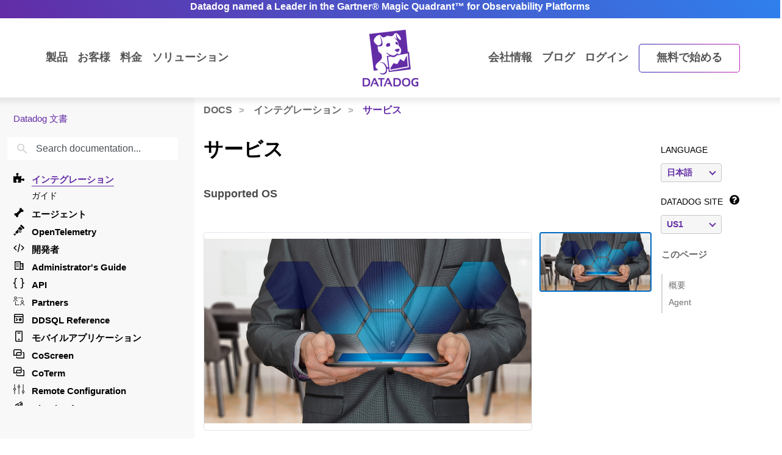

--- FILE ---
content_type: text/html; charset=utf-8
request_url: https://docs.datadoghq.com/ja/integrations/agentil_software_services_5_days/
body_size: 103074
content:
<!doctype html><html lang=ja data-base-url=https://docs.datadoghq.com/ data-type=integrations data-page-code-lang data-current-section=ja/integrations/ data-relpermalink=/ja/integrations/agentil_software_services_5_days/ data-env=live data-commit-ref style=opacity:0 class="banner announcement"><head><script type=text/javascript src="https://consent.trustarc.com/v2/autoblockasset/core.min.js?cmId=ufocto"></script><script type=text/javascript src="https://consent.trustarc.com/v2/autoblock?cmId=ufocto"></script><script>(function(e,t,n,s,o,i){e.hj=e.hj||function(){(e.hj.q=e.hj.q||[]).push(arguments)},e._hjSettings={hjid:1021060,hjsv:6},o=t.getElementsByTagName("head")[0],i=t.createElement("script"),i.async=1,i.src=n+e._hjSettings.hjid+s+e._hjSettings.hjsv,o.appendChild(i)})(window,document,"https://static.hotjar.com/c/hotjar-",".js?sv=")</script><script async src="https://www.googletagmanager.com/gtag/js?id=UA-21102638-5"></script><script>(function(e,t,n,s,o){e[s]=e[s]||[],e[s].push({"gtm.start":(new Date).getTime(),event:"gtm.js"});var a=t.getElementsByTagName(n)[0],i=t.createElement(n),r=s!="dataLayer"?"&l="+s:"";i.async=!0,i.src="https://www.googletagmanager.com/gtm.js?id="+o+r,a.parentNode.insertBefore(i,a)})(window,document,"script","dataLayer","GTM-WDC8G6")</script><script type=text/javascript>(function(){var e,t=!1;function n(){t===!1&&(t=!0,Munchkin.init("875-UVY-685",{asyncOnly:!0}))}e=document.createElement("script"),e.type="text/javascript",e.async=!0,e.src="//munchkin.marketo.net/munchkin.js",e.onreadystatechange=function(){(this.readyState=="complete"||this.readyState=="loaded")&&n()},e.onload=n,document.getElementsByTagName("head")[0].appendChild(e)})()</script><script type=text/javascript src=https://docs.datadoghq.com/static/dd-libs.5aa70da5c5855f87de70f14ddd80c9728373f621276264c389392618e9507bf7b1db87b95066f8bb6afa45bd61eba2ab351a334f4034dc71a293c0bd2f60271b.js integrity="sha512-WqcNpcWFX4fecPFN3YDJcoNz9iEnYmTDiTkmGOlQe/ex24e5UGb4u2r6Rb1h66KrNRozT0A03HGik8C9L2AnGw==" crossorigin=anonymous></script><script type=text/javascript src=https://docs.datadoghq.com/static/dd-browser-logs-rum.js integrity crossorigin=anonymous defer></script><script type=text/javascript src=https://docs.datadoghq.com/static/lang-redirects.2c29a98c4bf7627e8f396e043c8495a1f2fe1d7463077a6956e26c78d71206ff3d7c1cde56eb62b33d376ad0a52d21d643cf2a76785a62c873c80d690b89fd3d.js integrity="sha512-LCmpjEv3Yn6POW4EPISVofL+HXRjB3ppVuJseNcSBv89fBzeVutisz03atClLSHWQ88qdnhaYshzyA1pC4n9PQ==" crossorigin=anonymous></script><script type=text/javascript src=https://docs.datadoghq.com/static/region-redirects.a74203c022d24b177fc1df5b8d457b953a9a7b9601bf677bab1ab708ab98fd3222333af2aa846f5fda5934940ba4bb029160792534339a3345ceb8fa5d7f5257.js integrity="sha512-p0IDwCLSSxd/wd9bjUV7lTqae5YBv2d7qxq3CKuY/TIiMzryqoRvX9pZNJQLpLsCkWB5JTQzmjNFzrj6XX9SVw==" crossorigin=anonymous></script><meta charset=utf-8><link rel="dns-prefetch preconnect" href=https://datadog-docs.imgix.net><link rel="dns-prefetch preconnect" href=https://static.hotjar.com><link rel=preload as=font type=font/woff2 href=https://docs.datadoghq.com/fonts/NationalWeb-Light.woff2 crossorigin=anonymous><link rel=preload as=font type=font/woff2 href=https://docs.datadoghq.com/fonts/NationalWeb-Semibold.woff2 crossorigin=anonymous><link rel=preload as=font type=font/woff2 href=https://docs.datadoghq.com/fonts/web-fonts/noto-sans-jp-v24-latin-300.woff2 crossorigin=anonymous><link rel=preload as=font type=font/woff2 href=https://docs.datadoghq.com/fonts/web-fonts/noto-sans-jp-v24-latin-700.woff2 crossorigin=anonymous><title>サービス</title><meta name=viewport content="width=device-width,initial-scale=1"><link rel=canonical href=https://docs.datadoghq.com/ja/integrations/agentil_software_services_5_days/><link rel=alternate hreflang=ja href=https://docs.datadoghq.com/ja/integrations/agentil_software_services_5_days/><meta http-equiv=X-UA-Compatible content="IE=edge"><link rel=icon type=image/png href=https://docs.datadoghq.com/favicon.ico><link rel=stylesheet integrity="sha256-peVC6Z1g2brTz7j23ck/4UW9vxKL/U8DWZjtXkDsxtY=" href=https://docs.datadoghq.com/styles/style.min.a5e542e99d60d9bad3cfb8f6ddc93fe145bdbf128bfd4f035998ed5e40ecc6d6.css crossorigin=anonymous><meta itemprop=name content="Datadogを始めてみましょう"><meta itemprop=description content="Datadogが大規模なクラウドのモニタリングサービスをリードします。"><meta name=twitter:card content="https://datadog-docs.imgix.net/images/og-default/og-thumbnails-generic2.png"><meta name=twitter:site content="@datadoghq"><meta name=twitter:title content="Datadogを始めてみましょう"><meta name=twitter:description content="Datadogが大規模なクラウドのモニタリングサービスをリードします。"><meta name=twitter:creator content="@datadoghq"><meta name=twitter:image:src content="https://datadog-docs.imgix.net/images/og-default/og-thumbnails-generic2.png"><meta property="og:title" content="Datadogを始めてみましょう"><meta property="og:type" content="article"><meta property="og:url" content="https://docs.datadoghq.com/ja/integrations/agentil_software_services_5_days/"><meta property="og:image" content="https://datadog-docs.imgix.net/images/og-default/og-thumbnails-generic2.png"><meta property="og:description" content="Datadogが大規模なクラウドのモニタリングサービスをリードします。"><meta property="og:site_name" content="Datadogでインフラストラクチャーとアプリケーションのモニタリング"><meta property="article:author" content="Datadog"><meta name=theme-color content="#774aa4"><meta name=description content="Datadogが大規模なクラウドのモニタリングサービスをリードします。"></head><body class="ja kind-page integrations announcement"><div class=greyside><div class="container container__content h-100"><div class="row h-100"><div class="d-none d-lg-flex col-12 col-sm-3 h-100 grey" style=background:#f8f8f8;z-index:-1></div></div></div></div><div class="announcement-banner text-center"><a class="fw-semibold text-nowrap" href="https://www.datadoghq.com/resources/gartner-magic-quadrant-observability-platforms-2025/?utm_source=inbound&amp;utm_medium=corpsite-display&amp;utm_campaign=dg-apm-ww-announcement-corpsite-announcement-gartnermq2025-obsplat"><span class="d-none d-md-block tw-hidden banner-title-desktop tablet:tw-block">Datadog named a Leader in the Gartner® Magic Quadrant™ for Observability Platforms
</span><span class="d-block d-md-none tw-block tablet:tw-hidden banner-title-mobile">Leader in the Gartner® Magic Quadrant™
</span></a><script>function getGeotarget(){const o=!1,t=null;let e="US";function n(e,t,n){const s=Date.now(),o={value:t,timestamp:s+n};localStorage.setItem(e,JSON.stringify(o))}function s(){const t=window.document.URL.match("(www|docs).datadoghq.com")?"https://www.datadoghq.com/locate":"https://corpsite-staging.datadoghq.com/locate";return fetch(t).then(e=>e.json()).then(t=>{e=t.country,n("country",e,6048e5)}).catch(n("country",e,0))}const i=()=>{try{const n=localStorage.getItem("country"),t=JSON.parse(n);if(Date.now()<t.timestamp)return e=t.value,e;s()}catch{s()}return e};if(t&&!o){i();let n=!1;t.webinars.forEach(t=>{t.codes.includes(e)&&(updateBanner(t),t.lp_link?n=!0:n=!1)})}}getGeotarget();function getLanguage(){const e=window.DD_RUM?.getUser?.().preferred_lang||navigator.language||"en",t=e.split("-");return t[0]}function populateBanner(e){document.querySelector(".banner-title-desktop").innerHTML=e.desktop_title,document.querySelector(".banner-title-mobile").innerHTML=e.mobile_title,document.querySelector(".announcement-banner > a").href=e.link}function updateBanner(e){const t=new Date,s=new Date(e.start_date),o=new Date(e.end_date),n=getLanguage(),{env:i}=document.documentElement.dataset;i!=="live"&&e.hasOwnProperty("test_message")&&e.test_message&&n===e.supported_language&&populateBanner(e),t>=s&&t<=o&&n===e.supported_language&&populateBanner(e)}</script></div><div class=main-nav-wrapper><nav class=main-nav><div class="container d-flex position-relative"><div class="d-none d-lg-flex justify-content-between w-100"><ul class="d-flex flex-row align-items-center list-unstyled m-0 flex-grow-1 justify-content-start"><li class="dropdown product-dropdown"><a class=dropdown href=https://www.datadoghq.com/ja/product/>製品</a><div class="dropdown-menu product-menu" x-data="{
                    openCategory: 'observability',
                    timeoutID: null,
                    setCategory(category) {
                      this.timeoutID = setTimeout(() => {
                        this.openCategory = category;
                        const productMenu = document.querySelector('.product-menu');
                        window.DD_RUM.onReady(function() {
                          if (productMenu.classList.contains('show')) {
                            window.DD_RUM.addAction(`Product Category ${category} Hover`)
                          }
                        })
                      }, 160);
                    },
                    clearCategory() {
                      clearTimeout(this.timeoutID);
                    }
                  }" x-init="
                    const menu = document.querySelector('.product-menu');
                    var observer = new MutationObserver(function(mutations) {
                      mutations.forEach(function(mutation) {
                          if (mutation.attributeName === 'class' && !mutation.target.classList.contains('show')) {
                            openCategory = 'observability';
                          }
                      });
                    });
                    observer.observe(menu, { attributes: true });
                  "><div class=row><div class="col-4 category-toggle-list-column p-4 ps-5"><p class=product-hype>The integrated platform for monitoring & security</p><ul class=category-toggle-list><li><button @mouseover="setCategory('observability')" @mouseout=clearCategory() class=w-100 :class="openCategory === 'observability' ? 'text-primary' : ''"><i class=icon-eye-4></i>Observability</button></li><li><button @mouseover="setCategory('security')" @mouseout=clearCategory() class=w-100 :class="openCategory === 'security' ? 'text-primary' : ''"><i class=icon-security-platform></i>セキュリティ</button></li><li><button @mouseover="setCategory('digital-experience')" @mouseout=clearCategory() class=w-100 :class="openCategory === 'digital-experience' ? 'text-primary' : ''"><i class=icon-rum></i>Digital Experience</button></li><li><button @mouseover="setCategory('software-delivery')" @mouseout=clearCategory() class=w-100 :class="openCategory === 'software-delivery' ? 'text-primary' : ''"><i class=icon-ci></i>Software Delivery</button></li><li><button @mouseover="setCategory('service-management')" @mouseout=clearCategory() class=w-100 :class="openCategory === 'service-management' ? 'text-primary' : ''"><i class=icon-software-catalog></i>Service Management</button></li><li><button @mouseover="setCategory('ai')" @mouseout=clearCategory() class=w-100 :class="openCategory === 'ai' ? 'text-primary' : ''"><i class=icon-bits-ai></i>AI</button></li><li><button @mouseover="setCategory('platform')" @mouseout=clearCategory() class=w-100 :class="openCategory === 'platform' ? 'text-primary' : ''"><i class=icon-dashboard></i>Platform Capabilities</button></li></ul><a href=https://www.datadoghq.com/ja/pricing/ class=pricing-link>View Product Pricing<i class=icon-right-carrot-normal-2></i></a></div><div class=col-8><div class=product-category id=observability-detail x-show="openCategory === 'observability'"><div class=category-description style="background:linear-gradient(90deg,#8000FF 0%,#FF0080 100%)"><i class=icon-eye-4></i><div class=info><p class=category-header>Observability</p><p class=category-description>End-to-end, simplified visibility into your stack’s health & performance</p></div></div><div class="category-details d-flex justify-content-between gap-2"><div class=product-subcategory><p class="subcategory-header fw-bold text-uppercase">インフラ</p><ul class=product-list><li><a href=https://www.datadoghq.com/ja/product/infrastructure-monitoring/ data-dd-action-name="infrastructure_monitoring in observability">インフラ モニタリング</a></li><li><a href=https://www.datadoghq.com/ja/product/metrics/ data-dd-action-name="metrics in observability">Metrics</a></li><li><a href=https://www.datadoghq.com/ja/product/network-monitoring/ data-dd-action-name="network_monitoring in observability">Network Monitoring</a></li><li><a href=https://www.datadoghq.com/ja/product/container-monitoring/ data-dd-action-name="container_monitoring in observability">Container Monitoring</a></li><li><a href=https://www.datadoghq.com/ja/product/kubernetes-autoscaling/ data-dd-action-name="kubernetes_autoscaling in observability">Kubernetes Autoscaling</a></li><li><a href=https://www.datadoghq.com/ja/product/serverless-monitoring/ data-dd-action-name="serverless in observability">Serverless</a></li><li><a href=https://www.datadoghq.com/ja/product/cloud-cost-management/ data-dd-action-name="cloud_cost_management in observability">クラウドコストマネジメント</a></li><li><a href=https://www.datadoghq.com/ja/product/cloudcraft/ data-dd-action-name="cloudcraft in observability">Cloudcraft</a></li><li><a href=https://www.datadoghq.com/ja/product/storage-management/ data-dd-action-name="storage_management in observability">Storage Management</a></li></ul></div><div class=product-subcategory><p class="subcategory-header fw-bold text-uppercase">Applications</p><ul class=product-list><li><a href=https://www.datadoghq.com/ja/product/apm/ data-dd-action-name="application_performance_monitoring in observability">Application Performance Monitoring</a></li><li><a href=https://www.datadoghq.com/ja/product/universal-service-monitoring/ data-dd-action-name="universal_service_monitoring in observability">ユニバーサルサービスモニタリング</a></li><li><a href=https://www.datadoghq.com/ja/product/code-profiling/ data-dd-action-name="continuous_profiler in observability">Continuous Profiler</a></li><li><a href=https://www.datadoghq.com/ja/product/dynamic-instrumentation/ data-dd-action-name="dynamic_instrumentation in observability">Dynamic Instrumentation</a></li><li><a href=https://www.datadoghq.com/ja/product/llm-observability/ data-dd-action-name="llm_observability in observability">LLM Observability</a></li></ul><p class="subcategory-header fw-bold text-uppercase">Data</p><ul class=product-list><li><a href=https://www.datadoghq.com/ja/product/database-monitoring/ data-dd-action-name="database_monitoring in observability">データベースモニタリング</a></li><li><a href=https://www.datadoghq.com/ja/product/data-streams-monitoring/ data-dd-action-name="data_streams_monitoring in observability">データストリーム モニタリング</a></li><li><a href=https://www.datadoghq.com/ja/product/data-observability/quality-monitoring/ data-dd-action-name="quality_monitoring in observability">Quality Monitoring</a></li><li><a href=https://www.datadoghq.com/ja/product/data-observability/jobs-monitoring/ data-dd-action-name="jobs_monitoring in observability">Jobs Monitoring</a></li></ul></div><div class=product-subcategory><p class="subcategory-header fw-bold text-uppercase">ログ</p><ul class=product-list><li><a href=https://www.datadoghq.com/ja/product/log-management/ data-dd-action-name="log_management in observability">ログ管理</a></li><li><a href=https://www.datadoghq.com/ja/product/sensitive-data-scanner/ data-dd-action-name="sensitive_data_scanner in observability">センシティブ データ スキャナー</a></li><li><a href=https://www.datadoghq.com/ja/product/audit-trail/ data-dd-action-name="audit_trail in observability">Audit trail（監査証跡)</a></li><li><a href=https://www.datadoghq.com/ja/product/observability-pipelines/ data-dd-action-name="observability_pipelines in observability">オブザーバビリティ パイプライン</a></li><li><a href=https://www.datadoghq.com/ja/product/error-tracking/ data-dd-action-name="error_tracking in observability">エラー トラッキング</a></li><li><a href=https://www.datadoghq.com/ja/product/cloudprem/ data-dd-action-name="cloudprem in observability">CloudPrem</a></li></ul></div></div></div><div class=product-category id=infra-detail x-show="openCategory === 'infra'"><div class=category-description style=background:linear-gradient(90deg,0%,100%)><i class=icon-host-map></i><div class=info><p class=category-header>インフラ</p><p class=category-description></p></div></div><div class="category-details d-flex justify-content-between gap-2"></div></div><div class=product-category id=apps-detail x-show="openCategory === 'apps'"><div class=category-description style=background:linear-gradient(90deg,0%,100%)><i class=icon-apm></i><div class=info><p class=category-header>Applications</p><p class=category-description></p></div></div><div class="category-details d-flex justify-content-between gap-2"></div></div><div class=product-category id=data-detail x-show="openCategory === 'data'"><div class=category-description style=background:linear-gradient(90deg,0%,100%)><i class=icon-database-2></i><div class=info><p class=category-header>Data</p><p class=category-description></p></div></div><div class="category-details d-flex justify-content-between gap-2"></div></div><div class=product-category id=Logs-detail x-show="openCategory === 'Logs'"><div class=category-description style=background:linear-gradient(90deg,0%,100%)><i class=icon-log></i><div class=info><p class=category-header>ログ</p><p class=category-description></p></div></div><div class="category-details d-flex justify-content-between gap-2"></div></div><div class=product-category id=security-detail x-show="openCategory === 'security'"><div class=category-description style="background:linear-gradient(90deg,#0060FF 0%,#00CAFF 100%)"><i class=icon-security-platform></i><div class=info><p class=category-header>セキュリティ</p><p class=category-description>Detect, prioritize, and respond to threats in real-time</p></div></div><div class="category-details d-flex justify-content-between gap-2"><div class=product-subcategory><p class="subcategory-header fw-bold text-uppercase">Code Security</p><ul class=product-list><li><a href=https://www.datadoghq.com/ja/product/code-security/ data-dd-action-name="code_security in security">Code Security</a></li><li><a href=https://www.datadoghq.com/ja/product/software-composition-analysis/ data-dd-action-name="software_composition_analysis in security">Software Composition Analysis</a></li><li><a href=https://www.datadoghq.com/ja/product/sast/ data-dd-action-name="sast in security">Static Code Analysis (SAST)</a></li><li><a href=https://www.datadoghq.com/ja/product/iast/ data-dd-action-name="iast in security">Runtime Code Analysis (IAST)</a></li><li><a href=https://www.datadoghq.com/ja/product/iac-security data-dd-action-name="iac_security in security">IaC Security</a></li><li><a href=https://www.datadoghq.com/ja/product/secret-scanning/ data-dd-action-name="secret_scanning in security">Secret Scanning</a></li></ul></div><div class=product-subcategory><p class="subcategory-header fw-bold text-uppercase">Cloud Security</p><ul class=product-list><li><a href=https://www.datadoghq.com/ja/product/cloud-security/ data-dd-action-name="cloud_security in security">Cloud Security</a></li><li><a href=https://www.datadoghq.com/ja/product/cloud-security/#posture-management data-dd-action-name="cloud_security_posture_management in security">Cloud Security Posture Management</a></li><li><a href=https://www.datadoghq.com/ja/product/cloud-security/#entitlement-management data-dd-action-name="identity_and_entitlement_management in security">Cloud Infrastructure Entitlement Management</a></li><li><a href=https://www.datadoghq.com/ja/product/cloud-security/#vulnerability-management data-dd-action-name="vulnerability_management in security">Vulnerability Management</a></li><li><a href=https://www.datadoghq.com/ja/product/cloud-security/#compliance data-dd-action-name="compliance in security">Compliance</a></li></ul></div><div class=product-subcategory><p class="subcategory-header fw-bold text-uppercase">Threat Management</p><ul class=product-list><li><a href=https://www.datadoghq.com/ja/product/cloud-siem/ data-dd-action-name="cloud_siem in security">Cloud SIEM</a></li><li><a href=https://www.datadoghq.com/ja/product/workload-protection/ data-dd-action-name="workload_protection in security">Workload Protection</a></li><li><a href=https://www.datadoghq.com/ja/product/app-and-api-protection/ data-dd-action-name="app_and_api_protection in security">App and API Protection</a></li><li><a href=https://www.datadoghq.com/ja/product/sensitive-data-scanner/ data-dd-action-name="sensitive_data_scanner in security">センシティブ データ スキャナー</a></li></ul><p class="subcategory-header fw-bold text-uppercase">Security Labs</p><ul class=product-list><li><a href=https://securitylabs.datadoghq.com/ data-dd-action-name="security_labs_research in security">Security Labs Research</a></li><li><a href=https://opensource.datadoghq.com/ data-dd-action-name="open_source_projects in security">Open Source Projects</a></li></ul></div></div></div><div class=product-category id=digital-experience-detail x-show="openCategory === 'digital-experience'"><div class=category-description style="background:linear-gradient(90deg,#00B765 0%,#00BBED 100%)"><i class=icon-rum></i><div class=info><p class=category-header>Digital Experience</p><p class=category-description>Optimize front-end performance and enhance user experiences</p></div></div><div class="category-details d-flex justify-content-between gap-2"><div class=product-subcategory><p class="subcategory-header fw-bold text-uppercase">Digital Experience</p><ul class=product-list><li><a href=https://www.datadoghq.com/ja/product/real-user-monitoring/ data-dd-action-name="browser_real_user_monitoring in digital_experience">リアルユーザーモニタリング（RUM）</a></li><li><a href=https://www.datadoghq.com/ja/product/real-user-monitoring/mobile-rum/ data-dd-action-name="mobile_real_user_monitoring in digital_experience">Mobile Real User Monitoring</a></li><li><a href=https://www.datadoghq.com/ja/product/product-analytics/ data-dd-action-name="product_analytics in digital_experience">Product Analytics</a></li><li><a href=https://www.datadoghq.com/ja/product/real-user-monitoring/session-replay/ data-dd-action-name="session_replay in digital_experience">Session Replay</a></li><li><a href=https://www.datadoghq.com/ja/product/synthetic-monitoring/ data-dd-action-name="synthetic_monitoring in digital_experience">Synthetic モニタリング</a></li><li><a href=https://www.datadoghq.com/ja/product/mobile-app-testing/ data-dd-action-name="mobile_app_testing in digital_experience">モバイルアプリのテスト</a></li><li><a href=https://www.datadoghq.com/ja/product/error-tracking/ data-dd-action-name="error_tracking in digital_experience">エラー トラッキング</a></li></ul></div><div class="product-subcategory related"><p class="subcategory-header fw-bold text-uppercase">Related Products</p><ul class=product-list><li><a href=https://www.datadoghq.com/ja/product/continuous-testing/ data-dd-action-name="continuous_testing in digital_experience">Continuous Testing</a></li><li><a href=https://www.datadoghq.com/ja/product/platform/dashboards/ data-dd-action-name="dashboards in digital_experience">ダッシュボード</a></li><li><a href=https://www.datadoghq.com/ja/product/apm/ data-dd-action-name="application_performance_monitoring in digital_experience">Application Performance Monitoring</a></li></ul></div></div></div><div class=product-category id=software-delivery-detail x-show="openCategory === 'software-delivery'"><div class=category-description style="background:linear-gradient(90deg,#6300D4 0%,#9C43FE 100%)"><i class=icon-ci></i><div class=info><p class=category-header>Software Delivery</p><p class=category-description>Build, test, secure and ship quality code faster</p></div></div><div class="category-details d-flex justify-content-between gap-2"><div class=product-subcategory><p class="subcategory-header fw-bold text-uppercase">Software Delivery</p><ul class=product-list><li><a href=https://www.datadoghq.com/ja/product/internal-developer-portal/ data-dd-action-name="internal_developer_portal in software_delivery">Internal Developer Portal</a></li><li><a href=https://www.datadoghq.com/ja/product/ci-cd-monitoring/ data-dd-action-name="ci_visibility in software_delivery">CI Visibility</a></li><li><a href=https://www.datadoghq.com/ja/product/test-optimization/ data-dd-action-name="test_optimization in software_delivery">Test Optimization</a></li><li><a href=https://www.datadoghq.com/ja/product/continuous-testing/ data-dd-action-name="continuous_testing in software_delivery">Continuous Testing</a></li><li><a href=https://www.datadoghq.com/ja/product/platform/ides/ data-dd-action-name="ide_plugins in software_delivery">IDE Plugins</a></li><li><a href=https://www.datadoghq.com/ja/product/platform/dora-metrics/ data-dd-action-name="dora_metrics in software_delivery">DORA Metrics</a></li><li><a href=https://www.datadoghq.com/ja/product/feature-flags/ data-dd-action-name="feature_flags in software_delivery">Feature Flags</a></li><li><a href=https://www.datadoghq.com/ja/product/code-coverage/ data-dd-action-name="code_coverage in software_delivery">Code Coverage</a></li></ul></div><div class="product-subcategory related"><p class="subcategory-header fw-bold text-uppercase">Related Products</p><ul class=product-list><li><a href=https://www.datadoghq.com/ja/product/software-composition-analysis/ data-dd-action-name="software_composition_analysis in software_delivery">Software Composition Analysis</a></li><li><a href=https://www.datadoghq.com/ja/product/apm/ data-dd-action-name="application_performance_monitoring in software_delivery">Application Performance Monitoring</a></li><li><a href=https://www.datadoghq.com/ja/product/synthetic-monitoring/ data-dd-action-name="synthetic_monitoring in software_delivery">Synthetic モニタリング</a></li><li><a href=https://www.datadoghq.com/ja/product/real-user-monitoring/ data-dd-action-name="browser_real_user_monitoring in software_delivery">リアルユーザーモニタリング（RUM）</a></li><li><a href=https://www.datadoghq.com/ja/product/workflow-automation/ data-dd-action-name="workflow_automation in software_delivery">ワークフローの自動化</a></li><li><a href=https://www.datadoghq.com/ja/product/platform/integrations/ data-dd-action-name="integrations in software_delivery">integrations</a></li></ul></div></div></div><div class=product-category id=service-management-detail x-show="openCategory === 'service-management'"><div class=category-description style="background:linear-gradient(90deg,#FF0080 0%,#FF5E00 100%)"><i class=icon-software-catalog></i><div class=info><p class=category-header>Service Management</p><p class=category-description>Integrated, streamlined workflows for faster time-to-resolution</p></div></div><div class="category-details d-flex justify-content-between gap-2"><div class=product-subcategory><p class="subcategory-header fw-bold text-uppercase">Service Management</p><ul class=product-list><li><a href=https://www.datadoghq.com/ja/product/incident-response/ data-dd-action-name="incident_response in service_management">インシデント管理</a></li><li><a href=https://www.datadoghq.com/ja/product/software-catalog/ data-dd-action-name="software_catalog in service_management">Software Catalog</a></li><li><a href=https://www.datadoghq.com/ja/product/service-level-objectives/ data-dd-action-name="service_level_objectives in service_management">Service Level Objectives</a></li><li><a href=https://www.datadoghq.com/ja/product/case-management/ data-dd-action-name="case_management in service_management">Case Management</a></li></ul></div><div class=product-subcategory><p class="subcategory-header fw-bold text-uppercase">Actions</p><ul class=product-list><li><a href=https://www.datadoghq.com/ja/product/workflow-automation/ data-dd-action-name="workflow_automation in service_management">ワークフローの自動化</a></li><li><a href=https://www.datadoghq.com/ja/product/app-builder/ data-dd-action-name="app_builder in service_management">App Builder</a></li></ul></div><div class=product-subcategory><p class="subcategory-header fw-bold text-uppercase">Agentic & Embedded</p><ul class=product-list><li><a href=https://www.datadoghq.com/ja/product/ai/bits-ai-sre/ data-dd-action-name="bits_ai_sre in service_management">Bits AI SRE</a></li><li><a href=https://www.datadoghq.com/ja/product/platform/watchdog/ data-dd-action-name="watchdog in service_management">Watchdog</a></li><li><a href=https://www.datadoghq.com/ja/product/event-management/ data-dd-action-name="event_management in service_management">Event Management</a></li></ul></div></div></div><div class=product-category id=ai-detail x-show="openCategory === 'ai'"><div class=category-description style="background:linear-gradient(90deg,#0060FF 0%,#8000FF 100%)"><i class=icon-bits-ai></i><div class=info><p class=category-header>AI</p><p class=category-description>Monitor and improve model performance. Pinpoint root causes and detect anomalies</p></div></div><div class="category-details d-flex justify-content-between gap-2"><div class=product-subcategory><p class="subcategory-header fw-bold text-uppercase">AI Observability</p><ul class=product-list><li><a href=https://www.datadoghq.com/ja/product/llm-observability/ data-dd-action-name="llm_observability in ai">LLM Observability</a></li><li><a href=https://www.datadoghq.com/ja/product/platform/integrations/#cat-aiml data-dd-action-name="ai_integrations in ai">AI Integrations</a></li></ul></div><div class=product-subcategory><p class="subcategory-header fw-bold text-uppercase">Agentic & Embedded</p><ul class=product-list><li><a href=https://www.datadoghq.com/ja/product/ai/bits-ai-agents/ data-dd-action-name="bits_ai_agents in ai">Bits AI Agents</a></li><li><a href=https://www.datadoghq.com/ja/product/ai/bits-ai-sre/ data-dd-action-name="bits_ai_sre in ai">Bits AI SRE</a></li><li><a href=https://www.datadoghq.com/ja/product/platform/watchdog/ data-dd-action-name="watchdog in ai">Watchdog</a></li><li><a href=https://www.datadoghq.com/ja/product/event-management/ data-dd-action-name="event_management in ai">Event Management</a></li></ul></div><div class="product-subcategory related"><p class="subcategory-header fw-bold text-uppercase">Related Products</p><ul class=product-list><li><a href=https://www.datadoghq.com/ja/product/incident-response/ data-dd-action-name="incident_response in ai">インシデント管理</a></li><li><a href=https://www.datadoghq.com/ja/product/workflow-automation/ data-dd-action-name="workflow_automation in ai">ワークフローの自動化</a></li><li><a href=https://www.datadoghq.com/ja/product/apm/ data-dd-action-name="application_performance_monitoring in ai">Application Performance Monitoring</a></li><li><a href=https://www.datadoghq.com/ja/product/universal-service-monitoring/ data-dd-action-name="universal_service_monitoring in ai">ユニバーサルサービスモニタリング</a></li><li><a href=https://www.datadoghq.com/ja/product/log-management/ data-dd-action-name="log_management in ai">ログ管理</a></li></ul></div></div></div><div class=product-category id=platform-detail x-show="openCategory === 'platform'"><div class=category-description style="background:linear-gradient(90deg,#8000FF 0%,#4300B0 100%)"><i class=icon-dashboard></i><div class=info><p class=category-header>Platform Capabilities</p><p class=category-description>Built-in features & integrations that power the Datadog platform</p></div></div><div class="category-details d-flex justify-content-between gap-2"><div class=product-subcategory><p class="subcategory-header fw-bold text-uppercase">Built-in Features</p><ul class=product-list><li><a href=https://www.datadoghq.com/ja/product/ai/bits-ai-agents/ data-dd-action-name="bits_ai_agents in platform_capabilities">Bits AI Agents</a></li><li><a href=https://www.datadoghq.com/ja/product/metrics/ data-dd-action-name="metrics in platform_capabilities">Metrics</a></li><li><a href=https://www.datadoghq.com/ja/product/platform/watchdog/ data-dd-action-name="watchdog in platform_capabilities">Watchdog</a></li><li><a href=https://www.datadoghq.com/ja/product/platform/alerts/ data-dd-action-name="alerts in platform_capabilities">アラート</a></li><li><a href=https://www.datadoghq.com/ja/product/platform/dashboards/ data-dd-action-name="dashboards in platform_capabilities">ダッシュボード</a></li><li><a href=https://docs.datadoghq.com/notebooks/ data-dd-action-name="notebooks in platform_capabilities">Notebooks</a></li><li><a href="https://docs.datadoghq.com/service_management/mobile/?tab=ios" data-dd-action-name="mobile_app in platform_capabilities">Mobile App</a></li><li><a href=https://www.datadoghq.com/ja/product/fleet-automation/ data-dd-action-name="fleet_automation in platform_capabilities">Fleet Automation</a></li><li><a href="https://docs.datadoghq.com/account_management/rbac/?tab=datadogapplication" data-dd-action-name="access_control in platform_capabilities">Access Control</a></li><li><a href=https://www.datadoghq.com/ja/product/platform/dora-metrics/ data-dd-action-name="dora_metrics in platform_capabilities">DORA Metrics</a></li></ul></div><div class=product-subcategory><p class="subcategory-header fw-bold text-uppercase">Workflows & Collaboration</p><ul class=product-list><li><a href=https://www.datadoghq.com/ja/product/incident-response/ data-dd-action-name="incident_response in platform_capabilities">インシデント管理</a></li><li><a href=https://www.datadoghq.com/ja/product/case-management/ data-dd-action-name="case_management in platform_capabilities">Case Management</a></li><li><a href=https://www.datadoghq.com/ja/product/event-management/ data-dd-action-name="event_management in platform_capabilities">Event Management</a></li><li><a href=https://www.datadoghq.com/ja/product/workflow-automation/ data-dd-action-name="workflow_automation in platform_capabilities">ワークフローの自動化</a></li><li><a href=https://www.datadoghq.com/ja/product/app-builder/ data-dd-action-name="app_builder in platform_capabilities">App Builder</a></li><li><a href=https://www.datadoghq.com/ja/product/cloudcraft/ data-dd-action-name="cloudcraft in platform_capabilities">Cloudcraft</a></li><li><a href=https://www.datadoghq.com/ja/product/coscreen/ data-dd-action-name="coscreen in platform_capabilities">CoScreen</a></li><li><a href=https://docs.datadoghq.com/account_management/teams/ data-dd-action-name="teams in platform_capabilities">Teams</a></li></ul></div><div class=product-subcategory><p class="subcategory-header fw-bold text-uppercase">Extensibility</p><ul class=product-list><li><a href=https://www.datadoghq.com/ja/solutions/opentelemetry/ data-dd-action-name="opentelemetry in platform_capabilities">OpenTelemetry</a></li><li><a href=https://www.datadoghq.com/ja/product/platform/integrations/ data-dd-action-name="integrations in platform_capabilities">integrations</a></li><li><a href=https://www.datadoghq.com/ja/product/platform/ides/ data-dd-action-name="ide_plugins in platform_capabilities">IDE Plugins</a></li><li><a href=https://docs.datadoghq.com/api/ data-dd-action-name="api in platform_capabilities">API</a></li><li><a href=https://www.datadoghq.com/marketplacepartners/ data-dd-action-name="marketplace in platform_capabilities">Marketplace</a></li></ul></div></div></div></div></div></div></li><li><a class=customers-menu href=https://www.datadoghq.com/ja/customers/><span class=menu-text>お客様</span></a></li><li><a class=pricing-menu href=https://www.datadoghq.com/ja/pricing/><span class=menu-text>料金</span></a></li><li class="dropdown solutions-dropdown"><a class=dropdown href=https://www.datadoghq.com/ja/>ソリューション</a><ul class="dropdown-menu solutions-menu p-2"><div class=row><div class=col-4><p class="text-black small text-uppercase fw-semibold no-event mb-0">Industry</p><ul class="list-unstyled mt-0"><li><a class=d-block href=https://www.datadoghq.com/ja/solutions/financial-services/ data-dd-action-name="financial_services in Solutions"><i class=icon-></i>
<span class="menu-text d-inline-flex">金融サービス</span></a></li><li><a class=d-block href=https://www.datadoghq.com/ja/solutions/manufacturing-logistics/ data-dd-action-name="manufacturing_and_logistics in Solutions"><i class=icon-></i>
<span class="menu-text d-inline-flex">製造 / 物流</span></a></li><li><a class=d-block href=https://www.datadoghq.com/ja/solutions/healthcare/ data-dd-action-name="healthcare_and_life_sciences in Solutions"><i class=icon-></i>
<span class="menu-text d-inline-flex">医療 / ライフサイエンス</span></a></li><li><a class=d-block href=https://www.datadoghq.com/ja/solutions/retail-ecommerce/ data-dd-action-name="retail_and_ecommerce in Solutions"><i class=icon-></i>
<span class="menu-text d-inline-flex">流通 / e コマース</span></a></li><li><a class=d-block href=https://www.datadoghq.com/ja/solutions/government/ data-dd-action-name="government in Solutions"><i class=icon-></i>
<span class="menu-text d-inline-flex">行政機関</span></a></li><li><a class=d-block href=https://www.datadoghq.com/ja/solutions/education/ data-dd-action-name="education in Solutions"><i class=icon-></i>
<span class="menu-text d-inline-flex">文教・教育</span></a></li><li><a class=d-block href=https://www.datadoghq.com/ja/solutions/media-entertainment/ data-dd-action-name="media_and_entertainment in Solutions"><i class=icon-></i>
<span class="menu-text d-inline-flex">メディア / エンターテインメント</span></a></li><li><a class=d-block href=https://www.datadoghq.com/ja/solutions/technology/ data-dd-action-name="technology in Solutions"><i class=icon-></i>
<span class="menu-text d-inline-flex">テクノロジー</span></a></li><li><a class=d-block href=https://www.datadoghq.com/ja/solutions/gaming/ data-dd-action-name="gaming in Solutions"><i class=icon-></i>
<span class="menu-text d-inline-flex">ゲーム業界</span></a></li></ul></div><div class=col-4><p class="text-black small text-uppercase fw-semibold no-event mb-0">テクノロジー</p><ul class="list-unstyled mt-0"><li><a class=d-block href=https://www.datadoghq.com/ja/solutions/aws/ data-dd-action-name="amazon_web_services_monitoring in Solutions"><i class=icon-></i>
<span class="menu-text d-inline-flex">アマゾン ウェブ サービス (AWS)</span></a></li><li><a class=d-block href=https://www.datadoghq.com/ja/solutions/azure/ data-dd-action-name="azure_monitoring in Solutions"><i class=icon-></i>
<span class="menu-text d-inline-flex">Azure Monitoring</span></a></li><li><a class=d-block href=https://www.datadoghq.com/ja/solutions/googlecloud/ data-dd-action-name="google_cloud_monitoring in Solutions"><i class=icon-></i>
<span class="menu-text d-inline-flex">Google Cloud Monitoring</span></a></li><li><a class=d-block href=https://www.datadoghq.com/ja/solutions/oci-monitoring/ data-dd-action-name="oci_monitoring in Solutions"><i class=icon-></i>
<span class="menu-text d-inline-flex">Oracle Cloud Monitoring</span></a></li><li><a class=d-block href=https://www.datadoghq.com/ja/solutions/kubernetes/ data-dd-action-name="kubernetes_monitoring in Solutions"><i class=icon-></i>
<span class="menu-text d-inline-flex">Kubernetes Monitoring</span></a></li><li><a class=d-block href=https://www.datadoghq.com/ja/solutions/openshift/ data-dd-action-name="red_hat_openshift in Solutions"><i class=icon-></i>
<span class="menu-text d-inline-flex">Red Hat OpenShift</span></a></li><li><a class=d-block href=https://www.datadoghq.com/ja/solutions/pivotal-platform/ data-dd-action-name="pivotal_platform in Solutions"><i class=icon-></i>
<span class="menu-text d-inline-flex">Pivotal プラットフォーム</span></a></li><li><a class=d-block href=https://www.datadoghq.com/ja/solutions/openai/ data-dd-action-name="openai in Solutions"><i class=icon-></i>
<span class="menu-text d-inline-flex">OpenAI</span></a></li><li><a class=d-block href=https://www.datadoghq.com/ja/solutions/sap-monitoring/ data-dd-action-name="sap_monitoring in Solutions"><i class=icon-></i>
<span class="menu-text d-inline-flex">SAP Monitoring</span></a></li><li><a class=d-block href=https://www.datadoghq.com/ja/solutions/opentelemetry/ data-dd-action-name="opentelemetry in Solutions"><i class=icon-></i>
<span class="menu-text d-inline-flex">OpenTelemetry</span></a></li></ul></div><div class=col-4><p class="text-black small text-uppercase fw-semibold no-event mb-0">Use-case</p><ul class="list-unstyled mt-0"><li><a class=d-block href=https://www.datadoghq.com/ja/solutions/application-security/ data-dd-action-name="application_security in Solutions"><i class=icon-></i>
<span class="menu-text d-inline-flex">Application Security</span></a></li><li><a class=d-block href=https://www.datadoghq.com/ja/solutions/cloud-migration/ data-dd-action-name="cloud_migration in Solutions"><i class=icon-></i>
<span class="menu-text d-inline-flex">クラウド移行</span></a></li><li><a class=d-block href=https://www.datadoghq.com/ja/solutions/monitoring-consolidation/ data-dd-action-name="monitoring_consolidation in Solutions"><i class=icon-></i>
<span class="menu-text d-inline-flex">モニタリング統合</span></a></li><li><a class=d-block href=https://www.datadoghq.com/ja/solutions/unified-commerce-monitoring/ data-dd-action-name="unified_commerce_monitoring in Solutions"><i class=icon-></i>
<span class="menu-text d-inline-flex">Unified Commerce Monitoring</span></a></li><li><a class=d-block href=https://www.datadoghq.com/ja/solutions/soar/ data-dd-action-name="soar in Solutions"><i class=icon-></i>
<span class="menu-text d-inline-flex">SOAR</span></a></li><li><a class=d-block href=https://www.datadoghq.com/ja/solutions/devops/ data-dd-action-name="devops in Solutions"><i class=icon-></i>
<span class="menu-text d-inline-flex">DevOps</span></a></li><li><a class=d-block href=https://www.datadoghq.com/ja/solutions/finops/ data-dd-action-name="finops in Solutions"><i class=icon-></i>
<span class="menu-text d-inline-flex">FinOps</span></a></li><li><a class=d-block href=https://www.datadoghq.com/ja/solutions/shift-left-testing/ data-dd-action-name="shift_left_testing in Solutions"><i class=icon-></i>
<span class="menu-text d-inline-flex">シフトレフト テスト</span></a></li><li><a class=d-block href=https://www.datadoghq.com/ja/solutions/digital-experience-monitoring/ data-dd-action-name="digital_experience_monitoring in Solutions"><i class=icon-></i>
<span class="menu-text d-inline-flex">デジタル エクスペリエンス モニタリング</span></a></li><li><a class=d-block href=https://www.datadoghq.com/ja/solutions/security-analytics/ data-dd-action-name="security_analytics in Solutions"><i class=icon-></i>
<span class="menu-text d-inline-flex">セキュリティ アナリティクス</span></a></li><li><a class=d-block href=https://www.datadoghq.com/ja/solutions/security/cis-benchmarks/aws/ data-dd-action-name="compliance_for_cis_benchmarks in Solutions"><i class=icon-></i>
<span class="menu-text d-inline-flex">CIS ベンチマーク コンプライアンス</span></a></li><li><a class=d-block href=https://www.datadoghq.com/ja/solutions/hybrid-cloud-monitoring/ data-dd-action-name="hybrid_cloud_monitoring in Solutions"><i class=icon-></i>
<span class="menu-text d-inline-flex">ハイブリッドクラウドモニタリング</span></a></li><li><a class=d-block href=https://www.datadoghq.com/ja/solutions/iot-monitoring/ data-dd-action-name="iot_monitoring in Solutions"><i class=icon-></i>
<span class="menu-text d-inline-flex">IoT モニタリング</span></a></li><li><a class=d-block href=https://www.datadoghq.com/ja/solutions/real-time-business-intelligence/ data-dd-action-name="real_time_bi in Solutions"><i class=icon-></i>
<span class="menu-text d-inline-flex">リアルタイム BI</span></a></li><li><a class=d-block href=https://www.datadoghq.com/ja/solutions/on-premises-monitoring/ data-dd-action-name="on_premises_monitoring in Solutions"><i class=icon-></i>
<span class="menu-text d-inline-flex">オンプレミス モニタリング</span></a></li><li><a class=d-block href=https://www.datadoghq.com/ja/solutions/log-analysis-and-correlation/ data-dd-action-name="log_analysis_and_correlation in Solutions"><i class=icon-></i>
<span class="menu-text d-inline-flex">ログ分析と相関</span></a></li><li><a class=d-block href=https://www.datadoghq.com/ja/solutions/cnapp/ data-dd-action-name="cnapp in Solutions"><i class=icon-></i>
<span class="menu-text d-inline-flex">CNAPP</span></a></li></ul></div></div></ul></li><li class=d-none><a class=docs-menu href=https://docs.datadoghq.com/><span class=menu-text>Docs</span></a></li></ul><div><a href=https://docs.datadoghq.com/ class="js-logo-download d-none d-lg-flex flex-column align-items-center justify-content-center position-relative"><img height=75 class=bits-logo-lg src="https://datadog-docs.imgix.net/img/dd_logo_n_70x75.png?ch=Width,DPR&amp;fit=max&amp;auto=format&amp;w=70&amp;h=75" srcset="https://datadog-docs.imgix.net/img/dd_logo_n_70x75.png?ch=Width,DPR&amp;fit=max&amp;auto=format&amp;w=70&amp;h=75 1x, https://datadog-docs.imgix.net/img/dd_logo_n_70x75.png?ch=Width,DPR&amp;fit=max&amp;auto=format&amp;w=70&amp;h=75&dpr=2 2x" alt=DataDog>
<img class=datadog-text-logo-lg height=14 src="https://datadog-docs.imgix.net/img/dd-logo-n-200.png?ch=Width,DPR&amp;fit=max&amp;auto=format&amp;h=14&amp;auto=format&amp;w=807" srcset="https://datadog-docs.imgix.net/img/dd-logo-n-200.png?ch=Width,DPR&amp;fit=max&amp;auto=format&amp;h=14&amp;auto=format&amp;w=807 1x, https://datadog-docs.imgix.net/img/dd-logo-n-200.png?ch=Width,DPR&amp;fit=max&amp;auto=format&amp;h=14&amp;auto=format&amp;w=807&dpr=2 2x" alt=DataDog><div class="shadow-card-nohover position-absolute bg-white text-start logo-download-div js-logo-download-div" style=display:none><div class="position-absolute svg-container w-100 text-center"><svg class='<nil>' width="24px" height="24px" viewBox="0 0 27 14" version="1.1" xml:space="preserve" x="0px" y="0px">
	<title>White modal up arrow</title>
    <g><polygon class="st0" points="26.94,14 0.06,14 13.5,0.56" fill="#ffffff"/></g>
</svg></div><p class="small text-uppercase fw-semibold">Looking for Datadog logos?</p><p class="font-18 text-black">You can find the logo assets on our press page.</p><div class="js-logo-download-btn btn btn-small btn-primary btn-outline mt-2 w-100 cursor-pointer">Download Media Assets</div></div></a></div><ul class="d-flex flex-row align-items-center list-unstyled m-0 justify-content-end flex-grow-1"><li class=dropdown><a href=https://www.datadoghq.com/ja/about/leadership/ class=dropdown>会社情報</a><ul class="dropdown-menu p-2" aria-labelledby=dropdownMenuButton><li><a class=d-block href=https://www.datadoghq.com/ja/about/contact/><span class=menu-text>お問い合わせ</span></a></li><li><a class=d-block href=https://www.datadoghq.com/ja/partner/network/><span class=menu-text>パートナー</span></a></li><li><a class=d-block href=https://www.datadoghq.com/ja/about/latest-news/press-releases/><span class=menu-text>プレスリリース</span></a></li><li><a class=d-block href=https://www.datadoghq.com/ja/events-webinars/><span class=menu-text>Events & Webinars</span></a></li><li><a class=d-block href=https://www.datadoghq.com/ja/about/leadership/><span class=menu-text>経営陣</span></a></li><li><a class=d-block href=https://careers.datadoghq.com/><span class=menu-text>採用情報</span></a></li><li><a class=d-block href=https://www.datadoghq.com/ja/about/analyst/><span class=menu-text>アナリストレポート</span></a></li><li><a class=d-block href=https://investors.datadoghq.com/><span class=menu-text>インベスター・リレーションズ</span></a></li><li><a class=d-block href=https://www.datadoghq.com/ja/esg-report/><span class=menu-text>ESG Report</span></a></li><li><a class=d-block href=https://www.datadoghq.com/ja/trust/><span class=menu-text>Trust Hub</span></a></li></ul></li><li class=dropdown><a href=https://www.datadoghq.com/ja/blog/ class=dropdown>ブログ</a><ul class="dropdown-menu p-2" aria-labelledby=dropdownMenuButton><li><a class=d-block href=https://www.datadoghq.com/ja/blog/><span class=menu-text>モニター</span></a></li><li><a class=d-block href=https://www.datadoghq.com/ja/blog/engineering/><span class=menu-text>エンジニアリング</span></a></li><li><a class=d-block href=https://www.datadoghq.com/ja/blog/ai/><span class=menu-text>AI</span></a></li><li><a class=d-block href=https://securitylabs.datadoghq.com/><span class=menu-text>Security Labs</span></a></li></ul></li><li class=final><a href=https://app.datadoghq.com/ data-event-category=Signup data-event-action="Step 1 Top Right Initiated" data-event-label=" {{url path}}"><span class=menu-text>ログイン</span></a></li><li id=search-toggle class="final d-none"><a aria-label="Search toggle" href=# class="js-search-toggle d-inline-block"><button type=button aria-label="Open search bar.">
<svg class='<nil>' width="21px" viewBox="0 0 25 23" fill="none" xmlns="http://www.w3.org/2000/svg" style="height: calc(21px + 2px)">
<circle cx="10.5895" cy="10.1072" r="7.14106" transform="rotate(16.3878 10.5895 10.1072)" stroke="#555" stroke-width="2"/>
<line x1="14.9066" y1="15.4927" x2="20.3051" y2="22.3839" stroke="#555" stroke-width="2"/>
</svg></button></a></li><li class=final><a class="sign-up-trigger btn btn-gradient js-cta-topRight" href=https://www.datadoghq.com/ja/# data-event-category=Signup data-event-action="Step 1 Top Right Initiated" data-event-label=" {{url path}}"><span class="d-none d-xl-block">無料で始める</span>
<span class="d-block d-xl-none">無料トライアル</span></a></li></ul></div><div class="d-flex d-lg-none align-items-center justify-content-center"><a href=https://docs.datadoghq.com/><img src="https://datadog-docs.imgix.net/img/datadog_rbg_n_2x.png?fm=png&amp;auto=format&amp;lossless=1" class="bits-logo-mobile d-inline-block" alt="Datadog Logo" width=157 height=40></a></div><button type=button class="navbar-toggler ms-auto me-0" data-bs-toggle data-bs-target=#collapseExample aria-expanded=false aria-controls=collapseExample>
<span class=visually-hidden>Toggle navigation</span>
<span class=icon-bar></span>
<span class=icon-bar></span>
<span class=icon-bar></span></button></div></nav><div id=mobile-nav-bg></div><div id=mobile-nav><ul><div class="mobilequicknav row align-items-center no-gutters pb-2 pt-2 border-bottom"><a href=https://www.datadoghq.com class="col text-center"><picture class=static><source srcset="https://datadog-docs.imgix.net/images/icons/nav_home.png?ch=Width%2cDPR&amp;fit=max&auto=format&w=807 1x, https://datadog-docs.imgix.net/images/icons/nav_home.png?ch=Width%2cDPR&amp;fit=max&auto=format&w=807&dpr=2 2x" media="(min-width: 1200px)"><source srcset="https://datadog-docs.imgix.net/images/icons/nav_home.png?ch=Width%2cDPR&amp;fit=max&auto=format&w=670 1x, https://datadog-docs.imgix.net/images/icons/nav_home.png?ch=Width%2cDPR&amp;fit=max&auto=format&w=670&dpr=2 2x" media="(min-width: 992px)"><source srcset="https://datadog-docs.imgix.net/images/icons/nav_home.png?ch=Width%2cDPR&amp;fit=max&auto=format&w=496 1x, https://datadog-docs.imgix.net/images/icons/nav_home.png?ch=Width%2cDPR&amp;fit=max&auto=format&w=496&dpr=2 2x" media="(min-width: 759px)"><source srcset="https://datadog-docs.imgix.net/images/icons/nav_home.png?ch=Width%2cDPR&amp;fit=max&auto=format&w=496 1x, https://datadog-docs.imgix.net/images/icons/nav_home.png?ch=Width%2cDPR&amp;fit=max&auto=format&w=496&dpr=2 2x" media="(min-width: 630px)"><source srcset="https://datadog-docs.imgix.net/images/icons/nav_home.png?ch=Width%2cDPR&amp;fit=max&auto=format&w=496 1x, https://datadog-docs.imgix.net/images/icons/nav_home.png?ch=Width%2cDPR&amp;fit=max&auto=format&w=496&dpr=2 2x" media="(min-width: 530px)"><source srcset="https://datadog-docs.imgix.net/images/icons/nav_home.png?ch=Width%2cDPR&amp;fit=max&auto=format&w=360 1x, https://datadog-docs.imgix.net/images/icons/nav_home.png?ch=Width%2cDPR&amp;fit=max&auto=format&w=360&dpr=2 2x" media="(min-width: 361px)"><source srcset="https://datadog-docs.imgix.net/images/icons/nav_home.png?ch=Width%2cDPR&amp;fit=max&auto=format&w=360 1x, https://datadog-docs.imgix.net/images/icons/nav_home.png?ch=Width%2cDPR&amp;fit=max&auto=format&w=360&dpr=2 2x" media="(min-width: 0px)"><img width=21 height class=static srcset="https://datadog-docs.imgix.net/images/icons/nav_home.png?ch=Width%2cDPR&amp;fit=max&auto=format&w=807" loading=lazy alt=home>
</picture>Home
</a><a href=https://docs.datadoghq.com/ja/ class="col text-center"><picture class=static><source srcset="https://datadog-docs.imgix.net/images/icons/nav_docs.png?ch=Width%2cDPR&amp;fit=max&auto=format&w=807 1x, https://datadog-docs.imgix.net/images/icons/nav_docs.png?ch=Width%2cDPR&amp;fit=max&auto=format&w=807&dpr=2 2x" media="(min-width: 1200px)"><source srcset="https://datadog-docs.imgix.net/images/icons/nav_docs.png?ch=Width%2cDPR&amp;fit=max&auto=format&w=670 1x, https://datadog-docs.imgix.net/images/icons/nav_docs.png?ch=Width%2cDPR&amp;fit=max&auto=format&w=670&dpr=2 2x" media="(min-width: 992px)"><source srcset="https://datadog-docs.imgix.net/images/icons/nav_docs.png?ch=Width%2cDPR&amp;fit=max&auto=format&w=496 1x, https://datadog-docs.imgix.net/images/icons/nav_docs.png?ch=Width%2cDPR&amp;fit=max&auto=format&w=496&dpr=2 2x" media="(min-width: 759px)"><source srcset="https://datadog-docs.imgix.net/images/icons/nav_docs.png?ch=Width%2cDPR&amp;fit=max&auto=format&w=496 1x, https://datadog-docs.imgix.net/images/icons/nav_docs.png?ch=Width%2cDPR&amp;fit=max&auto=format&w=496&dpr=2 2x" media="(min-width: 630px)"><source srcset="https://datadog-docs.imgix.net/images/icons/nav_docs.png?ch=Width%2cDPR&amp;fit=max&auto=format&w=496 1x, https://datadog-docs.imgix.net/images/icons/nav_docs.png?ch=Width%2cDPR&amp;fit=max&auto=format&w=496&dpr=2 2x" media="(min-width: 530px)"><source srcset="https://datadog-docs.imgix.net/images/icons/nav_docs.png?ch=Width%2cDPR&amp;fit=max&auto=format&w=360 1x, https://datadog-docs.imgix.net/images/icons/nav_docs.png?ch=Width%2cDPR&amp;fit=max&auto=format&w=360&dpr=2 2x" media="(min-width: 361px)"><source srcset="https://datadog-docs.imgix.net/images/icons/nav_docs.png?ch=Width%2cDPR&amp;fit=max&auto=format&w=360 1x, https://datadog-docs.imgix.net/images/icons/nav_docs.png?ch=Width%2cDPR&amp;fit=max&auto=format&w=360&dpr=2 2x" media="(min-width: 0px)"><img width=21 height class=static srcset="https://datadog-docs.imgix.net/images/icons/nav_docs.png?ch=Width%2cDPR&amp;fit=max&auto=format&w=807" loading=lazy alt=docs>
</picture>Docs
</a><a href=https://docs.datadoghq.com/ja/api/ class="col text-center"><picture class=static><source srcset="https://datadog-docs.imgix.net/images/icons/nav_mobile_api.png?ch=Width%2cDPR&amp;fit=max&auto=format&w=807 1x, https://datadog-docs.imgix.net/images/icons/nav_mobile_api.png?ch=Width%2cDPR&amp;fit=max&auto=format&w=807&dpr=2 2x" media="(min-width: 1200px)"><source srcset="https://datadog-docs.imgix.net/images/icons/nav_mobile_api.png?ch=Width%2cDPR&amp;fit=max&auto=format&w=670 1x, https://datadog-docs.imgix.net/images/icons/nav_mobile_api.png?ch=Width%2cDPR&amp;fit=max&auto=format&w=670&dpr=2 2x" media="(min-width: 992px)"><source srcset="https://datadog-docs.imgix.net/images/icons/nav_mobile_api.png?ch=Width%2cDPR&amp;fit=max&auto=format&w=496 1x, https://datadog-docs.imgix.net/images/icons/nav_mobile_api.png?ch=Width%2cDPR&amp;fit=max&auto=format&w=496&dpr=2 2x" media="(min-width: 759px)"><source srcset="https://datadog-docs.imgix.net/images/icons/nav_mobile_api.png?ch=Width%2cDPR&amp;fit=max&auto=format&w=496 1x, https://datadog-docs.imgix.net/images/icons/nav_mobile_api.png?ch=Width%2cDPR&amp;fit=max&auto=format&w=496&dpr=2 2x" media="(min-width: 630px)"><source srcset="https://datadog-docs.imgix.net/images/icons/nav_mobile_api.png?ch=Width%2cDPR&amp;fit=max&auto=format&w=496 1x, https://datadog-docs.imgix.net/images/icons/nav_mobile_api.png?ch=Width%2cDPR&amp;fit=max&auto=format&w=496&dpr=2 2x" media="(min-width: 530px)"><source srcset="https://datadog-docs.imgix.net/images/icons/nav_mobile_api.png?ch=Width%2cDPR&amp;fit=max&auto=format&w=360 1x, https://datadog-docs.imgix.net/images/icons/nav_mobile_api.png?ch=Width%2cDPR&amp;fit=max&auto=format&w=360&dpr=2 2x" media="(min-width: 361px)"><source srcset="https://datadog-docs.imgix.net/images/icons/nav_mobile_api.png?ch=Width%2cDPR&amp;fit=max&auto=format&w=360 1x, https://datadog-docs.imgix.net/images/icons/nav_mobile_api.png?ch=Width%2cDPR&amp;fit=max&auto=format&w=360&dpr=2 2x" media="(min-width: 0px)"><img width=21 height class=static srcset="https://datadog-docs.imgix.net/images/icons/nav_mobile_api.png?ch=Width%2cDPR&amp;fit=max&auto=format&w=807" loading=lazy alt=api>
</picture>API</a></div><li><div class="mobile-nav-search-wrapper position-relative"></div></li><li class=dropdown><a href=# class="dropdown-toggle text-uppercase fw-semibold" data-bs-toggle=dropdown role=button aria-haspopup=true aria-expanded=true><div class="nav-menu-item ms-2">重要な情報
<span class=caret><svg viewBox="0 0 17.78 10.51" width="10px">
                    <polyline class="dropdown-arrow" points="16.92 1.14 8.92 9.14 0.92 1.14" />
                </svg></span></div></a><ul class=dropdown-menu><li><a class="mb-0 pb-0" href=https://docs.datadoghq.com/ja/getting_started/ data-path=ja/getting_started data-skip=false><div class="nav-menu-item-children pb-0 mb-0">はじめに</div></a><ul class="sub-nav ms-2 d-none"><li><a class="mb-0 pb-0" href=https://docs.datadoghq.com/ja/getting_started/agent/ data-path=ja/getting_started/agent data-skip=false style=font-size:16px>エージェント</a></li><li><a class="mb-0 pb-0" href=https://docs.datadoghq.com/ja/getting_started/api/ data-path=ja/getting_started/api data-skip=false style=font-size:16px>API</a></li><li><a class="mb-0 pb-0" href=https://docs.datadoghq.com/ja/getting_started/tracing/ data-path=ja/getting_started/tracing data-skip=false style=font-size:16px>トレーシング</a></li><li><a class="mb-0 pb-0" href=https://docs.datadoghq.com/ja/getting_started/containers/ data-path=ja/getting_started/containers data-skip=false style=font-size:16px>コンテナ</a><ul class="sub-nav ms-2 d-none"><li><a class="mb-0 pb-0" href=https://docs.datadoghq.com/ja/getting_started/containers/autodiscovery data-path=ja/getting_started/containers/autodiscovery data-skip=false style=font-size:16px>オートディスカバリー</a></li><li><a class="mb-0 pb-0" href=https://docs.datadoghq.com/ja/getting_started/containers/datadog_operator data-path=ja/getting_started/containers/datadog_operator data-skip=false style=font-size:16px>Datadog Operator</a></li></ul></li><li><a class="mb-0 pb-0" href=https://docs.datadoghq.com/ja/getting_started/dashboards/ data-path=ja/getting_started/dashboards data-skip=false style=font-size:16px>ダッシュボード</a></li><li><a class="mb-0 pb-0" href=https://docs.datadoghq.com/ja/getting_started/database_monitoring/ data-path=ja/getting_started/database_monitoring data-skip=false style=font-size:16px>Database Monitoring</a></li><li><a class="mb-0 pb-0" href=https://docs.datadoghq.com/ja/getting_started/application/ data-path=ja/getting_started/application data-skip=false style=font-size:16px>Datadog</a></li><li><a class="mb-0 pb-0" href=https://docs.datadoghq.com/ja/getting_started/site/ data-path=ja/getting_started/site data-skip=false style=font-size:16px>Datadog サイト</a></li><li><a class="mb-0 pb-0" href=https://docs.datadoghq.com/ja/getting_started/devsecops data-path=ja/getting_started/devsecops data-skip=false style=font-size:16px>DevSecOps</a></li><li><a class="mb-0 pb-0" href=https://docs.datadoghq.com/ja/getting_started/incident_management/ data-path=ja/getting_started/incident_management data-skip=false style=font-size:16px>Incident Management</a></li><li><a class="mb-0 pb-0" href=https://docs.datadoghq.com/ja/getting_started/integrations/ data-path=ja/getting_started/integrations data-skip=false style=font-size:16px>インテグレーション</a><ul class="sub-nav ms-2 d-none"><li><a class="mb-0 pb-0" href=https://docs.datadoghq.com/ja/getting_started/integrations/aws/ data-path=ja/getting_started/integrations/aws data-skip=false style=font-size:16px>AWS</a></li><li><a class="mb-0 pb-0" href=https://docs.datadoghq.com/ja/getting_started/integrations/azure/ data-path=ja/getting_started/integrations/azure data-skip=false style=font-size:16px>Azure</a></li><li><a class="mb-0 pb-0" href=https://docs.datadoghq.com/ja/getting_started/integrations/google_cloud/ data-path=ja/getting_started/integrations/google_cloud data-skip=false style=font-size:16px>Google Cloud</a></li><li><a class="mb-0 pb-0" href=https://docs.datadoghq.com/ja/getting_started/integrations/terraform/ data-path=ja/getting_started/integrations/terraform data-skip=false style=font-size:16px>Terraform</a></li></ul></li><li><a class="mb-0 pb-0" href=https://docs.datadoghq.com/ja/getting_started/internal_developer_portal/ data-path=ja/getting_started/internal_developer_portal data-skip=false style=font-size:16px>Internal Developer Portal</a></li><li><a class="mb-0 pb-0" href=https://docs.datadoghq.com/ja/getting_started/logs/ data-path=ja/getting_started/logs data-skip=false style=font-size:16px>ログ管理</a></li><li><a class="mb-0 pb-0" href=https://docs.datadoghq.com/ja/getting_started/monitors/ data-path=ja/getting_started/monitors data-skip=false style=font-size:16px>アラート設定</a></li><li><a class="mb-0 pb-0" href=https://docs.datadoghq.com/ja/getting_started/opentelemetry/ data-path=ja/getting_started/opentelemetry data-skip=false style=font-size:16px>OpenTelemetry</a></li><li><a class="mb-0 pb-0" href=https://docs.datadoghq.com/ja/getting_started/profiler/ data-path=ja/getting_started/profiler data-skip=false style=font-size:16px>プロファイラー</a></li><li><a class="mb-0 pb-0" href=https://docs.datadoghq.com/ja/getting_started/session_replay/ data-path=ja/getting_started/session_replay data-skip=false style=font-size:16px>Session Replay</a></li><li><a class="mb-0 pb-0" href=https://docs.datadoghq.com/ja/getting_started/security/ data-path=ja/getting_started/security data-skip=false style=font-size:16px>Security</a><ul class="sub-nav ms-2 d-none"><li><a class="mb-0 pb-0" href=https://docs.datadoghq.com/ja/getting_started/security/application_security data-path=ja/getting_started/security/application_security data-skip=false style=font-size:16px>Application Security Management</a></li><li><a class="mb-0 pb-0" href=https://docs.datadoghq.com/ja/getting_started/security/cloud_security_management/ data-path=ja/getting_started/security/cloud_security_management data-skip=false style=font-size:16px>Cloud Security Management</a></li><li><a class="mb-0 pb-0" href=https://docs.datadoghq.com/ja/getting_started/security/cloud_siem/ data-path=ja/getting_started/security/cloud_siem data-skip=false style=font-size:16px>Cloud SIEM</a></li><li><a class="mb-0 pb-0" href=https://docs.datadoghq.com/ja/getting_started/code_security/ data-path=ja/getting_started/code_security data-skip=false style=font-size:16px>Code Security</a></li></ul></li><li><a class="mb-0 pb-0" href=https://docs.datadoghq.com/ja/getting_started/serverless/ data-path=ja/getting_started/serverless data-skip=false style=font-size:16px>AWS Lambda のサーバーレス</a></li><li><a class="mb-0 pb-0" href=https://docs.datadoghq.com/ja/getting_started/software_delivery/ data-path=ja/getting_started/software_delivery data-skip=false style=font-size:16px>Software Delivery</a><ul class="sub-nav ms-2 d-none"><li><a class="mb-0 pb-0" href=https://docs.datadoghq.com/ja/getting_started/ci_visibility/ data-path=ja/getting_started/ci_visibility data-skip=false style=font-size:16px>CI Visibility</a></li><li><a class="mb-0 pb-0" href=https://docs.datadoghq.com/ja/getting_started/feature_flags/ data-path=ja/getting_started/feature_flags data-skip=false style=font-size:16px>Feature Flags</a></li><li><a class="mb-0 pb-0" href=https://docs.datadoghq.com/ja/getting_started/test_optimization/ data-path=ja/getting_started/test_optimization data-skip=false style=font-size:16px>Test Optimization</a></li><li><a class="mb-0 pb-0" href=https://docs.datadoghq.com/ja/getting_started/test_impact_analysis/ data-path=ja/getting_started/test_impact_analysis data-skip=false style=font-size:16px>Test Impact Analysis</a></li></ul></li><li><a class="mb-0 pb-0" href=https://docs.datadoghq.com/ja/getting_started/synthetics/ data-path=ja/getting_started/synthetics data-skip=false style=font-size:16px>Synthetic モニタリング</a><ul class="sub-nav ms-2 d-none"><li><a class="mb-0 pb-0" href=https://docs.datadoghq.com/ja/getting_started/synthetics/api_test data-path=ja/getting_started/synthetics/api_test data-skip=false style=font-size:16px>API テスト</a></li><li><a class="mb-0 pb-0" href=https://docs.datadoghq.com/ja/getting_started/synthetics/browser_test data-path=ja/getting_started/synthetics/browser_test data-skip=false style=font-size:16px>ブラウザテスト</a></li><li><a class="mb-0 pb-0" href=https://docs.datadoghq.com/ja/getting_started/synthetics/mobile_app_testing data-path=ja/getting_started/synthetics/mobile_app_testing data-skip=false style=font-size:16px>Mobile App Tests</a></li><li><a class="mb-0 pb-0" href=https://docs.datadoghq.com/ja/getting_started/continuous_testing/ data-path=ja/getting_started/continuous_testing data-skip=false style=font-size:16px>Continuous Testing</a></li><li><a class="mb-0 pb-0" href=https://docs.datadoghq.com/ja/getting_started/synthetics/private_location data-path=ja/getting_started/synthetics/private_location data-skip=false style=font-size:16px>プライベートロケーション</a></li></ul></li><li><a class="mb-0 pb-0" href=https://docs.datadoghq.com/ja/getting_started/tagging/ data-path=ja/getting_started/tagging data-skip=false style=font-size:16px>タグ</a><ul class="sub-nav ms-2 d-none"><li><a class="mb-0 pb-0" href=https://docs.datadoghq.com/ja/getting_started/tagging/assigning_tags data-path=ja/getting_started/tagging/assigning_tags data-skip=false style=font-size:16px>タグの付け方</a></li><li><a class="mb-0 pb-0" href=https://docs.datadoghq.com/ja/getting_started/tagging/unified_service_tagging data-path=ja/getting_started/tagging/unified_service_tagging data-skip=false style=font-size:16px>統合サービスタグ付け</a></li><li><a class="mb-0 pb-0" href=https://docs.datadoghq.com/ja/getting_started/tagging/using_tags data-path=ja/getting_started/tagging/using_tags data-skip=false style=font-size:16px>タグの使用方法</a></li></ul></li><li><a class="mb-0 pb-0" href=https://docs.datadoghq.com/ja/getting_started/workflow_automation/ data-path=ja/getting_started/workflow_automation data-skip=false style=font-size:16px>Workflow Automation</a></li><li><a class="mb-0 pb-0" href=https://docs.datadoghq.com/ja/getting_started/learning_center/ data-path=ja/getting_started/learning_center data-skip=false style=font-size:16px>Learning Center</a></li><li><a class="mb-0 pb-0" href=https://docs.datadoghq.com/ja/getting_started/support/ data-path=ja/getting_started/support data-skip=false style=font-size:16px>Support</a></li></ul></li><li><a class="mb-0 pb-0" href=https://docs.datadoghq.com/ja/glossary/ data-path=ja/glossary data-skip=false><div class="nav-menu-item-children pb-0 mb-0">用語集</div></a></li><li><a class="mb-0 pb-0" href=https://docs.datadoghq.com/ja/standard-attributes data-path=ja/standard-attributes data-skip=false><div class="nav-menu-item-children pb-0 mb-0">Standard Attributes</div></a></li><li><a class="mb-0 pb-0" href=https://docs.datadoghq.com/ja/all_guides/ data-path=ja/all_guides data-skip=false><div class="nav-menu-item-children pb-0 mb-0">ガイド</div></a></li><li><a class="mb-0 pb-0" href=https://docs.datadoghq.com/ja/integrations/ data-path=ja/integrations data-skip=false><div class="nav-menu-item-children pb-0 mb-0">インテグレーション</div></a><ul class="sub-nav ms-2 d-none"><li><a class="mb-0 pb-0" href=https://docs.datadoghq.com/ja/integrations/guide/ data-path=ja/integrations/guide data-skip=false style=font-size:16px>ガイド</a></li></ul></li><li><a class="mb-0 pb-0" href=https://docs.datadoghq.com/ja/agent/ data-path=ja/agent data-skip=false><div class="nav-menu-item-children pb-0 mb-0">エージェント</div></a><ul class="sub-nav ms-2 d-none"><li><a class="mb-0 pb-0" href=https://docs.datadoghq.com/ja/agent/architecture/ data-path=ja/agent/architecture data-skip=false style=font-size:16px>Architecture</a></li><li><a class="mb-0 pb-0" href=https://docs.datadoghq.com/ja/agent/iot/ data-path=ja/agent/iot data-skip=false style=font-size:16px>IoT</a></li><li><a class="mb-0 pb-0" href=https://docs.datadoghq.com/ja/agent/supported_platforms/ data-path=ja/agent/supported_platforms data-skip=false style=font-size:16px>Supported Platforms</a><ul class="sub-nav ms-2 d-none"><li><a class="mb-0 pb-0" href=https://docs.datadoghq.com/ja/agent/supported_platforms/aix/ data-path=ja/agent/supported_platforms/aix data-skip=false style=font-size:16px>AIX</a></li><li><a class="mb-0 pb-0" href=https://docs.datadoghq.com/ja/agent/supported_platforms/linux/ data-path=ja/agent/supported_platforms/linux data-skip=false style=font-size:16px>Linux</a></li><li><a class="mb-0 pb-0" href=https://docs.datadoghq.com/ja/agent/supported_platforms/ansible/ data-path=ja/agent/supported_platforms/ansible data-skip=false style=font-size:16px>Ansible</a></li><li><a class="mb-0 pb-0" href=https://docs.datadoghq.com/ja/agent/supported_platforms/chef/ data-path=ja/agent/supported_platforms/chef data-skip=false style=font-size:16px>Chef</a></li><li><a class="mb-0 pb-0" href=https://docs.datadoghq.com/ja/agent/supported_platforms/heroku/ data-path=ja/agent/supported_platforms/heroku data-skip=false style=font-size:16px>Heroku</a></li><li><a class="mb-0 pb-0" href=https://docs.datadoghq.com/ja/agent/supported_platforms/osx/ data-path=ja/agent/supported_platforms/osx data-skip=false style=font-size:16px>Mac OS X</a></li><li><a class="mb-0 pb-0" href=https://docs.datadoghq.com/ja/agent/supported_platforms/puppet/ data-path=ja/agent/supported_platforms/puppet data-skip=false style=font-size:16px>Puppet</a></li><li><a class="mb-0 pb-0" href=https://docs.datadoghq.com/ja/agent/supported_platforms/saltstack/ data-path=ja/agent/supported_platforms/saltstack data-skip=false style=font-size:16px>SaltStack</a></li><li><a class="mb-0 pb-0" href=https://docs.datadoghq.com/ja/agent/supported_platforms/sccm/ data-path=ja/agent/supported_platforms/sccm data-skip=false style=font-size:16px>SCCM</a></li><li><a class="mb-0 pb-0" href=https://docs.datadoghq.com/ja/agent/supported_platforms/windows/ data-path=ja/agent/supported_platforms/windows data-skip=false style=font-size:16px>Windows</a></li><li><a class="mb-0 pb-0" href=https://docs.datadoghq.com/ja/agent/supported_platforms/source/ data-path=ja/agent/supported_platforms/source data-skip=false style=font-size:16px>From Source</a></li></ul></li><li><a class="mb-0 pb-0" href=https://docs.datadoghq.com/ja/agent/logs/ data-path=ja/agent/logs data-skip=false style=font-size:16px>ログの収集</a><ul class="sub-nav ms-2 d-none"><li><a class="mb-0 pb-0" href=https://docs.datadoghq.com/ja/agent/logs/agent_tags/ data-path=ja/agent/logs/agent_tags data-skip=false style=font-size:16px>Log Agent tags</a></li><li><a class="mb-0 pb-0" href=https://docs.datadoghq.com/ja/agent/logs/advanced_log_collection data-path=ja/agent/logs/advanced_log_collection data-skip=false style=font-size:16px>Advanced Configurations</a></li><li><a class="mb-0 pb-0" href=https://docs.datadoghq.com/ja/agent/logs/proxy data-path=ja/agent/logs/proxy data-skip=false style=font-size:16px>Proxy</a></li><li><a class="mb-0 pb-0" href=https://docs.datadoghq.com/ja/agent/logs/log_transport data-path=ja/agent/logs/log_transport data-skip=false style=font-size:16px>Transport</a></li><li><a class="mb-0 pb-0" href=https://docs.datadoghq.com/ja/agent/logs/auto_multiline_detection data-path=ja/agent/logs/auto_multiline_detection data-skip=false style=font-size:16px>Multi-Line Detection</a></li></ul></li><li><a class="mb-0 pb-0" href=https://docs.datadoghq.com/ja/agent/configuration data-path=ja/agent/configuration data-skip=false style=font-size:16px>Configuration</a><ul class="sub-nav ms-2 d-none"><li><a class="mb-0 pb-0" href=https://docs.datadoghq.com/ja/agent/configuration/agent-commands/ data-path=ja/agent/configuration/agent-commands data-skip=false style=font-size:16px>Commands</a></li><li><a class="mb-0 pb-0" href=https://docs.datadoghq.com/ja/agent/configuration/agent-configuration-files/ data-path=ja/agent/configuration/agent-configuration-files data-skip=false style=font-size:16px>Configuration Files</a></li><li><a class="mb-0 pb-0" href=https://docs.datadoghq.com/ja/agent/configuration/agent-log-files/ data-path=ja/agent/configuration/agent-log-files data-skip=false style=font-size:16px>Log Files</a></li><li><a class="mb-0 pb-0" href=https://docs.datadoghq.com/ja/agent/configuration/agent-status-page/ data-path=ja/agent/configuration/agent-status-page data-skip=false style=font-size:16px>Status Page</a></li><li><a class="mb-0 pb-0" href=https://docs.datadoghq.com/ja/agent/configuration/network/ data-path=ja/agent/configuration/network data-skip=false style=font-size:16px>Network Traffic</a></li><li><a class="mb-0 pb-0" href=https://docs.datadoghq.com/ja/agent/configuration/proxy/ data-path=ja/agent/configuration/proxy data-skip=false style=font-size:16px>Proxy Configuration</a></li><li><a class="mb-0 pb-0" href=https://docs.datadoghq.com/ja/agent/configuration/fips-compliance/ data-path=ja/agent/configuration/fips-compliance data-skip=false style=font-size:16px>FIPS Compliance</a></li><li><a class="mb-0 pb-0" href=https://docs.datadoghq.com/ja/agent/configuration/dual-shipping/ data-path=ja/agent/configuration/dual-shipping data-skip=false style=font-size:16px>Dual Shipping</a></li><li><a class="mb-0 pb-0" href=https://docs.datadoghq.com/ja/agent/configuration/secrets-management/ data-path=ja/agent/configuration/secrets-management data-skip=false style=font-size:16px>Secrets Management</a></li></ul></li><li><a class="mb-0 pb-0" href=https://docs.datadoghq.com/ja/agent/fleet_automation data-path=ja/agent/fleet_automation data-skip=false style=font-size:16px>Fleet Automation</a><ul class="sub-nav ms-2 d-none"><li><a class="mb-0 pb-0" href=https://docs.datadoghq.com/ja/agent/fleet_automation/remote_management data-path=ja/agent/fleet_automation/remote_management data-skip=false style=font-size:16px>Remote Agent Management</a></li></ul></li><li><a class="mb-0 pb-0" href=https://docs.datadoghq.com/ja/agent/troubleshooting/ data-path=ja/agent/troubleshooting data-skip=false style=font-size:16px>トラブルシューティング</a><ul class="sub-nav ms-2 d-none"><li><a class="mb-0 pb-0" href=https://docs.datadoghq.com/ja/agent/troubleshooting/hostname_containers/ data-path=ja/agent/troubleshooting/hostname_containers data-skip=false style=font-size:16px>Container Hostname Detection</a></li><li><a class="mb-0 pb-0" href=https://docs.datadoghq.com/ja/agent/troubleshooting/debug_mode/ data-path=ja/agent/troubleshooting/debug_mode data-skip=false style=font-size:16px>Debug Mode</a></li><li><a class="mb-0 pb-0" href=https://docs.datadoghq.com/ja/agent/troubleshooting/send_a_flare/ data-path=ja/agent/troubleshooting/send_a_flare data-skip=false style=font-size:16px>Agent Flare</a></li><li><a class="mb-0 pb-0" href=https://docs.datadoghq.com/ja/agent/troubleshooting/agent_check_status/ data-path=ja/agent/troubleshooting/agent_check_status data-skip=false style=font-size:16px>Agent Check Status</a></li><li><a class="mb-0 pb-0" href=https://docs.datadoghq.com/ja/agent/troubleshooting/ntp/ data-path=ja/agent/troubleshooting/ntp data-skip=false style=font-size:16px>NTP Issues</a></li><li><a class="mb-0 pb-0" href=https://docs.datadoghq.com/ja/agent/troubleshooting/permissions/ data-path=ja/agent/troubleshooting/permissions data-skip=false style=font-size:16px>Permission Issues</a></li><li><a class="mb-0 pb-0" href=https://docs.datadoghq.com/ja/agent/troubleshooting/integrations/ data-path=ja/agent/troubleshooting/integrations data-skip=false style=font-size:16px>Integrations Issues</a></li><li><a class="mb-0 pb-0" href=https://docs.datadoghq.com/ja/agent/troubleshooting/site/ data-path=ja/agent/troubleshooting/site data-skip=false style=font-size:16px>Site Issues</a></li><li><a class="mb-0 pb-0" href=https://docs.datadoghq.com/ja/agent/troubleshooting/autodiscovery/ data-path=ja/agent/troubleshooting/autodiscovery data-skip=false style=font-size:16px>Autodiscovery Issues</a></li><li><a class="mb-0 pb-0" href=https://docs.datadoghq.com/ja/agent/troubleshooting/windows_containers data-path=ja/agent/troubleshooting/windows_containers data-skip=false style=font-size:16px>Windows Container Issues</a></li><li><a class="mb-0 pb-0" href=https://docs.datadoghq.com/ja/agent/troubleshooting/config data-path=ja/agent/troubleshooting/config data-skip=false style=font-size:16px>Agent Runtime Configuration</a></li><li><a class="mb-0 pb-0" href=https://docs.datadoghq.com/ja/agent/troubleshooting/high_memory_usage/ data-path=ja/agent/troubleshooting/high_memory_usage data-skip=false style=font-size:16px>High CPU or Memory Consumption</a></li></ul></li><li><a class="mb-0 pb-0" href=https://docs.datadoghq.com/ja/agent/guide/ data-path=ja/agent/guide data-skip=false style=font-size:16px>ガイド</a></li><li><a class="mb-0 pb-0" href=https://docs.datadoghq.com/ja/data_security/agent/ data-path=ja/data_security/agent data-skip=false style=font-size:16px>データセキュリティ</a></li></ul></li><li><a class="mb-0 pb-0" href=https://docs.datadoghq.com/ja/opentelemetry/ data-path=ja/opentelemetry data-skip=false><div class="nav-menu-item-children pb-0 mb-0">OpenTelemetry</div></a><ul class="sub-nav ms-2 d-none"><li><a class="mb-0 pb-0" href=https://docs.datadoghq.com/ja/opentelemetry/getting_started/ data-path=ja/opentelemetry/getting_started data-skip=false style=font-size:16px>Getting Started</a><ul class="sub-nav ms-2 d-none"><li><a class="mb-0 pb-0" href=https://docs.datadoghq.com/ja/opentelemetry/getting_started/datadog_example data-path=ja/opentelemetry/getting_started/datadog_example data-skip=false style=font-size:16px>Datadog Example Application</a></li><li><a class="mb-0 pb-0" href=https://docs.datadoghq.com/ja/opentelemetry/getting_started/otel_demo_to_datadog data-path=ja/opentelemetry/getting_started/otel_demo_to_datadog data-skip=false style=font-size:16px>OpenTelemetry Demo Application</a></li></ul></li><li><a class="mb-0 pb-0" href=https://docs.datadoghq.com/ja/opentelemetry/compatibility/ data-path=ja/opentelemetry/compatibility data-skip=false style=font-size:16px>Feature Compatibility</a></li><li><a class="mb-0 pb-0" href=https://docs.datadoghq.com/ja/opentelemetry/instrument/ data-path=ja/opentelemetry/instrument data-skip=false style=font-size:16px>Instrument Your Applications</a><ul class="sub-nav ms-2 d-none"><li><a class="mb-0 pb-0" href=https://docs.datadoghq.com/ja/opentelemetry/instrument/otel_sdks/ data-path=ja/opentelemetry/instrument/otel_sdks data-skip=false style=font-size:16px>OTel SDKs</a></li><li><a class="mb-0 pb-0" href=https://docs.datadoghq.com/ja/opentelemetry/instrument/api_support data-path=ja/opentelemetry/instrument/api_support data-skip=false style=font-size:16px>OTel APIs with Datadog SDKs</a></li><li><a class="mb-0 pb-0" href=https://docs.datadoghq.com/ja/opentelemetry/instrument/instrumentation_libraries/ data-path=ja/opentelemetry/instrument/instrumentation_libraries data-skip=false style=font-size:16px>OpenTelemetry Instrumentation Libraries</a></li><li><a class="mb-0 pb-0" href=https://docs.datadoghq.com/ja/opentelemetry/config/environment_variable_support/ data-path=ja/opentelemetry/config/environment_variable_support data-skip=false style=font-size:16px>Configuration</a></li></ul></li><li><a class="mb-0 pb-0" href=https://docs.datadoghq.com/ja/opentelemetry/setup/ data-path=ja/opentelemetry/setup data-skip=false style=font-size:16px>Send Data to Datadog</a><ul class="sub-nav ms-2 d-none"><li><a class="mb-0 pb-0" href=https://docs.datadoghq.com/ja/opentelemetry/setup/ddot_collector data-path=ja/opentelemetry/setup/ddot_collector data-skip=false style=font-size:16px>DDOT Collector (Recommended)</a></li><li><a class="mb-0 pb-0" href=https://docs.datadoghq.com/ja/opentelemetry/setup/ data-path=ja/opentelemetry/setup data-skip=false style=font-size:16px>Other Setup Options</a></li></ul></li><li><a class="mb-0 pb-0" href=https://docs.datadoghq.com/ja/opentelemetry/mapping/ data-path=ja/opentelemetry/mapping data-skip=false style=font-size:16px>Schema and Semantics</a><ul class="sub-nav ms-2 d-none"><li><a class="mb-0 pb-0" href=https://docs.datadoghq.com/ja/opentelemetry/mapping/semantic_mapping/ data-path=ja/opentelemetry/mapping/semantic_mapping data-skip=false style=font-size:16px>Resource Attribute Mapping</a></li><li><a class="mb-0 pb-0" href=https://docs.datadoghq.com/ja/opentelemetry/mapping/metrics_mapping/ data-path=ja/opentelemetry/mapping/metrics_mapping data-skip=false style=font-size:16px>Metrics Mapping</a></li><li><a class="mb-0 pb-0" href=https://docs.datadoghq.com/ja/opentelemetry/mapping/host_metadata/ data-path=ja/opentelemetry/mapping/host_metadata data-skip=false style=font-size:16px>Infrastructure Host Mapping</a></li><li><a class="mb-0 pb-0" href=https://docs.datadoghq.com/ja/opentelemetry/mapping/hostname/ data-path=ja/opentelemetry/mapping/hostname data-skip=false style=font-size:16px>Hostname Mapping</a></li><li><a class="mb-0 pb-0" href=https://docs.datadoghq.com/ja/opentelemetry/mapping/service_entry_spans/ data-path=ja/opentelemetry/mapping/service_entry_spans data-skip=false style=font-size:16px>Service-entry Spans Mapping</a></li></ul></li><li><a class="mb-0 pb-0" href=https://docs.datadoghq.com/ja/opentelemetry/ingestion_sampling data-path=ja/opentelemetry/ingestion_sampling data-skip=false style=font-size:16px>Ingestion Sampling</a></li><li><a class="mb-0 pb-0" href=https://docs.datadoghq.com/ja/opentelemetry/correlate/ data-path=ja/opentelemetry/correlate data-skip=false style=font-size:16px>Correlate Data</a><ul class="sub-nav ms-2 d-none"><li><a class="mb-0 pb-0" href=https://docs.datadoghq.com/ja/opentelemetry/correlate/logs_and_traces/ data-path=ja/opentelemetry/correlate/logs_and_traces data-skip=false style=font-size:16px>Correlate Logs and Traces</a></li><li><a class="mb-0 pb-0" href=https://docs.datadoghq.com/ja/opentelemetry/correlate/metrics_and_traces/ data-path=ja/opentelemetry/correlate/metrics_and_traces data-skip=false style=font-size:16px>Metrics and Traces</a></li><li><a class="mb-0 pb-0" href=https://docs.datadoghq.com/ja/opentelemetry/correlate/rum_and_traces/ data-path=ja/opentelemetry/correlate/rum_and_traces data-skip=false style=font-size:16px>Correlate RUM and Traces</a></li><li><a class="mb-0 pb-0" href=https://docs.datadoghq.com/ja/opentelemetry/correlate/dbm_and_traces/ data-path=ja/opentelemetry/correlate/dbm_and_traces data-skip=false style=font-size:16px>DBM and Traces</a></li></ul></li><li><a class="mb-0 pb-0" href=https://docs.datadoghq.com/ja/opentelemetry/integrations/ data-path=ja/opentelemetry/integrations data-skip=false style=font-size:16px>Integrations</a><ul class="sub-nav ms-2 d-none"><li><a class="mb-0 pb-0" href=https://docs.datadoghq.com/ja/opentelemetry/integrations/apache_metrics/ data-path=ja/opentelemetry/integrations/apache_metrics data-skip=false style=font-size:16px>Apache Metrics</a></li><li><a class="mb-0 pb-0" href=https://docs.datadoghq.com/ja/opentelemetry/integrations/spark_metrics/ data-path=ja/opentelemetry/integrations/spark_metrics data-skip=false style=font-size:16px>Apache Spark Metrics</a></li><li><a class="mb-0 pb-0" href=https://docs.datadoghq.com/ja/opentelemetry/integrations/collector_health_metrics/ data-path=ja/opentelemetry/integrations/collector_health_metrics data-skip=false style=font-size:16px>Collector Health Metrics</a></li><li><a class="mb-0 pb-0" href=https://docs.datadoghq.com/ja/opentelemetry/integrations/datadog_extension/ data-path=ja/opentelemetry/integrations/datadog_extension data-skip=false style=font-size:16px>Datadog Extension</a></li><li><a class="mb-0 pb-0" href=https://docs.datadoghq.com/ja/opentelemetry/integrations/docker_metrics/ data-path=ja/opentelemetry/integrations/docker_metrics data-skip=false style=font-size:16px>Docker Metrics</a></li><li><a class="mb-0 pb-0" href=https://docs.datadoghq.com/ja/opentelemetry/integrations/haproxy_metrics/ data-path=ja/opentelemetry/integrations/haproxy_metrics data-skip=false style=font-size:16px>HAProxy Metrics</a></li><li><a class="mb-0 pb-0" href=https://docs.datadoghq.com/ja/opentelemetry/integrations/host_metrics/ data-path=ja/opentelemetry/integrations/host_metrics data-skip=false style=font-size:16px>Host Metrics</a></li><li><a class="mb-0 pb-0" href=https://docs.datadoghq.com/ja/opentelemetry/integrations/iis_metrics/ data-path=ja/opentelemetry/integrations/iis_metrics data-skip=false style=font-size:16px>IIS Metrics</a></li><li><a class="mb-0 pb-0" href=https://docs.datadoghq.com/ja/opentelemetry/integrations/kafka_metrics/ data-path=ja/opentelemetry/integrations/kafka_metrics data-skip=false style=font-size:16px>Kafka Metrics</a></li><li><a class="mb-0 pb-0" href=https://docs.datadoghq.com/ja/opentelemetry/integrations/kubernetes_metrics/ data-path=ja/opentelemetry/integrations/kubernetes_metrics data-skip=false style=font-size:16px>Kubernetes Metrics</a></li><li><a class="mb-0 pb-0" href=https://docs.datadoghq.com/ja/opentelemetry/integrations/mysql_metrics/ data-path=ja/opentelemetry/integrations/mysql_metrics data-skip=false style=font-size:16px>MySQL Metrics</a></li><li><a class="mb-0 pb-0" href=https://docs.datadoghq.com/ja/opentelemetry/integrations/nginx_metrics/ data-path=ja/opentelemetry/integrations/nginx_metrics data-skip=false style=font-size:16px>NGINX Metrics</a></li><li><a class="mb-0 pb-0" href=https://docs.datadoghq.com/ja/opentelemetry/integrations/podman_metrics/ data-path=ja/opentelemetry/integrations/podman_metrics data-skip=false style=font-size:16px>Podman Metrics</a></li><li><a class="mb-0 pb-0" href=https://docs.datadoghq.com/ja/opentelemetry/integrations/runtime_metrics/ data-path=ja/opentelemetry/integrations/runtime_metrics data-skip=false style=font-size:16px>Runtime Metrics</a></li><li><a class="mb-0 pb-0" href=https://docs.datadoghq.com/ja/opentelemetry/integrations/trace_metrics/ data-path=ja/opentelemetry/integrations/trace_metrics data-skip=false style=font-size:16px>Trace Metrics</a></li></ul></li><li><a class="mb-0 pb-0" href=https://docs.datadoghq.com/ja/opentelemetry/troubleshooting/ data-path=ja/opentelemetry/troubleshooting data-skip=false style=font-size:16px>Troubleshooting</a></li><li><a class="mb-0 pb-0" href=https://docs.datadoghq.com/ja/opentelemetry/guide data-path=ja/opentelemetry/guide data-skip=false style=font-size:16px>ガイド</a><ul class="sub-nav ms-2 d-none"><li><a class="mb-0 pb-0" href=https://docs.datadoghq.com/ja/opentelemetry/guide/otlp_delta_temporality data-path=ja/opentelemetry/guide/otlp_delta_temporality data-skip=false style=font-size:16px>Produce Delta Temporality Metrics</a></li><li><a class="mb-0 pb-0" href=https://docs.datadoghq.com/ja/opentelemetry/guide/otlp_histogram_heatmaps data-path=ja/opentelemetry/guide/otlp_histogram_heatmaps data-skip=false style=font-size:16px>Visualize Histograms as Heatmaps</a></li><li><a class="mb-0 pb-0" href=https://docs.datadoghq.com/ja/opentelemetry/migrate/ data-path=ja/opentelemetry/migrate data-skip=false style=font-size:16px>Migrate to OpenTelemetry Collector version 0.95.0+</a></li></ul></li><li><a class="mb-0 pb-0" href=https://docs.datadoghq.com/ja/opentelemetry/reference data-path=ja/opentelemetry/reference data-skip=false style=font-size:16px>Reference</a><ul class="sub-nav ms-2 d-none"><li><a class="mb-0 pb-0" href=https://docs.datadoghq.com/ja/opentelemetry/reference/concepts data-path=ja/opentelemetry/reference/concepts data-skip=false style=font-size:16px>Terms and Concepts</a></li><li><a class="mb-0 pb-0" href=https://docs.datadoghq.com/ja/opentelemetry/reference/trace_context_propagation data-path=ja/opentelemetry/reference/trace_context_propagation data-skip=false style=font-size:16px>W3C Trace Context Propagation</a></li><li><a class="mb-0 pb-0" href=https://docs.datadoghq.com/ja/opentelemetry/reference/trace_ids data-path=ja/opentelemetry/reference/trace_ids data-skip=false style=font-size:16px>Trace IDs</a></li><li><a class="mb-0 pb-0" href=https://docs.datadoghq.com/ja/opentelemetry/reference/otlp_metric_types data-path=ja/opentelemetry/reference/otlp_metric_types data-skip=false style=font-size:16px>OTLP Metric Types</a></li></ul></li></ul></li><li><a class="mb-0 pb-0" href=https://docs.datadoghq.com/ja/developers/ data-path=ja/developers data-skip=false><div class="nav-menu-item-children pb-0 mb-0">開発者</div></a><ul class="sub-nav ms-2 d-none"><li><a class="mb-0 pb-0" href=https://docs.datadoghq.com/ja/developers/authorization/ data-path=ja/developers/authorization data-skip=false style=font-size:16px>認可</a><ul class="sub-nav ms-2 d-none"><li><a class="mb-0 pb-0" href=https://docs.datadoghq.com/ja/developers/authorization/oauth2_in_datadog/ data-path=ja/developers/authorization/oauth2_in_datadog data-skip=false style=font-size:16px>Datadog の OAuth2</a></li><li><a class="mb-0 pb-0" href=https://docs.datadoghq.com/ja/developers/authorization/oauth2_endpoints/ data-path=ja/developers/authorization/oauth2_endpoints data-skip=false style=font-size:16px>認可エンドポイント</a></li></ul></li><li><a class="mb-0 pb-0" href=https://docs.datadoghq.com/ja/developers/dogstatsd/ data-path=ja/developers/dogstatsd data-skip=false style=font-size:16px>DogStatsD</a><ul class="sub-nav ms-2 d-none"><li><a class="mb-0 pb-0" href=https://docs.datadoghq.com/ja/developers/dogstatsd/datagram_shell data-path=ja/developers/dogstatsd/datagram_shell data-skip=false style=font-size:16px>Datagram Format</a></li><li><a class="mb-0 pb-0" href=https://docs.datadoghq.com/ja/developers/dogstatsd/unix_socket data-path=ja/developers/dogstatsd/unix_socket data-skip=false style=font-size:16px>Unix Domain Socket</a></li><li><a class="mb-0 pb-0" href=https://docs.datadoghq.com/ja/developers/dogstatsd/high_throughput/ data-path=ja/developers/dogstatsd/high_throughput data-skip=false style=font-size:16px>High Throughput Data</a></li><li><a class="mb-0 pb-0" href=https://docs.datadoghq.com/ja/developers/dogstatsd/data_aggregation/ data-path=ja/developers/dogstatsd/data_aggregation data-skip=false style=font-size:16px>Data Aggregation</a></li><li><a class="mb-0 pb-0" href=https://docs.datadoghq.com/ja/developers/dogstatsd/dogstatsd_mapper/ data-path=ja/developers/dogstatsd/dogstatsd_mapper data-skip=false style=font-size:16px>DogStatsD Mapper</a></li></ul></li><li><a class="mb-0 pb-0" href=https://docs.datadoghq.com/ja/developers/custom_checks/ data-path=ja/developers/custom_checks data-skip=false style=font-size:16px>カスタムチェック</a><ul class="sub-nav ms-2 d-none"><li><a class="mb-0 pb-0" href=https://docs.datadoghq.com/ja/developers/custom_checks/write_agent_check/ data-path=ja/developers/custom_checks/write_agent_check data-skip=false style=font-size:16px>Writing a Custom Agent Check</a></li><li><a class="mb-0 pb-0" href=https://docs.datadoghq.com/ja/developers/custom_checks/prometheus/ data-path=ja/developers/custom_checks/prometheus data-skip=false style=font-size:16px>Writing a Custom OpenMetrics Check</a></li></ul></li><li><a class="mb-0 pb-0" href=https://docs.datadoghq.com/ja/developers/integrations/ data-path=ja/developers/integrations data-skip=false style=font-size:16px>インテグレーション</a><ul class="sub-nav ms-2 d-none"><li><a class="mb-0 pb-0" href=https://docs.datadoghq.com/ja/developers/integrations/build_integration/ data-path=ja/developers/integrations/build_integration data-skip=false style=font-size:16px>Build an Integration with Datadog</a></li><li><a class="mb-0 pb-0" href=https://docs.datadoghq.com/ja/developers/integrations/agent_integration/ data-path=ja/developers/integrations/agent_integration data-skip=false style=font-size:16px>Create an Agent-based Integration</a></li><li><a class="mb-0 pb-0" href=https://docs.datadoghq.com/ja/developers/integrations/api_integration/ data-path=ja/developers/integrations/api_integration data-skip=false style=font-size:16px>Create an API Integration</a></li><li><a class="mb-0 pb-0" href=https://docs.datadoghq.com/ja/developers/integrations/log_pipeline/ data-path=ja/developers/integrations/log_pipeline data-skip=false style=font-size:16px>Create a Log Pipeline</a></li><li><a class="mb-0 pb-0" href=https://docs.datadoghq.com/ja/developers/integrations/check_references/ data-path=ja/developers/integrations/check_references data-skip=false style=font-size:16px>Integration Assets Reference</a></li><li><a class="mb-0 pb-0" href=https://docs.datadoghq.com/ja/developers/integrations/marketplace_offering/ data-path=ja/developers/integrations/marketplace_offering data-skip=false style=font-size:16px>Build a Marketplace Offering</a></li><li><a class="mb-0 pb-0" href=https://docs.datadoghq.com/ja/developers/integrations/create-an-integration-dashboard data-path=ja/developers/integrations/create-an-integration-dashboard data-skip=false style=font-size:16px>Create an Integration Dashboard</a></li><li><a class="mb-0 pb-0" href=https://docs.datadoghq.com/ja/developers/integrations/create-an-integration-monitor-template data-path=ja/developers/integrations/create-an-integration-monitor-template data-skip=false style=font-size:16px>Create a Monitor Template</a></li><li><a class="mb-0 pb-0" href=https://docs.datadoghq.com/ja/developers/integrations/create-a-cloud-siem-detection-rule data-path=ja/developers/integrations/create-a-cloud-siem-detection-rule data-skip=false style=font-size:16px>Create a Cloud SIEM Detection Rule</a></li><li><a class="mb-0 pb-0" href=https://docs.datadoghq.com/ja/developers/integrations/python/ data-path=ja/developers/integrations/python data-skip=false style=font-size:16px>Install Agent Integration Developer Tool</a></li></ul></li><li><a class="mb-0 pb-0" href=https://docs.datadoghq.com/ja/developers/service_checks/ data-path=ja/developers/service_checks data-skip=false style=font-size:16px>サービスのチェック</a><ul class="sub-nav ms-2 d-none"><li><a class="mb-0 pb-0" href=https://docs.datadoghq.com/ja/developers/service_checks/agent_service_checks_submission/ data-path=ja/developers/service_checks/agent_service_checks_submission data-skip=false style=font-size:16px>送信 - Agent チェック</a></li><li><a class="mb-0 pb-0" href=https://docs.datadoghq.com/ja/developers/service_checks/dogstatsd_service_checks_submission/ data-path=ja/developers/service_checks/dogstatsd_service_checks_submission data-skip=false style=font-size:16px>送信 - DogStatsD</a></li><li><a class="mb-0 pb-0" href=https://docs.datadoghq.com/ja/api/v1/service-checks/ data-path=ja/api/v1/service-checks data-skip=false style=font-size:16px>送信 - API</a></li></ul></li><li><a class="mb-0 pb-0" href=https://docs.datadoghq.com/ja/developers/ide_plugins/ data-path=ja/developers/ide_plugins data-skip=false style=font-size:16px>IDE インテグレーション</a><ul class="sub-nav ms-2 d-none"><li><a class="mb-0 pb-0" href=https://docs.datadoghq.com/ja/developers/ide_plugins/idea/ data-path=ja/developers/ide_plugins/idea data-skip=false style=font-size:16px>IntelliJ IDEA</a></li><li><a class="mb-0 pb-0" href=https://docs.datadoghq.com/ja/developers/ide_plugins/vscode/ data-path=ja/developers/ide_plugins/vscode data-skip=false style=font-size:16px>VS Code</a></li><li><a class="mb-0 pb-0" href=https://docs.datadoghq.com/ja/developers/ide_plugins/visual_studio/ data-path=ja/developers/ide_plugins/visual_studio data-skip=false style=font-size:16px>Visual Studio</a></li></ul></li><li><a class="mb-0 pb-0" href=https://docs.datadoghq.com/ja/developers/community/ data-path=ja/developers/community data-skip=false style=font-size:16px>コミュニティ</a><ul class="sub-nav ms-2 d-none"><li><a class="mb-0 pb-0" href=https://docs.datadoghq.com/ja/developers/community/libraries/ data-path=ja/developers/community/libraries data-skip=false style=font-size:16px>Libraries</a></li></ul></li><li><a class="mb-0 pb-0" href=https://docs.datadoghq.com/ja/developers/guide/ data-path=ja/developers/guide data-skip=false style=font-size:16px>ガイド</a></li></ul></li><li><a class="mb-0 pb-0" href=https://docs.datadoghq.com/ja/administrators_guide/ data-path=ja/administrators_guide data-skip=false><div class="nav-menu-item-children pb-0 mb-0">Administrator's Guide</div></a><ul class="sub-nav ms-2 d-none"><li><a class="mb-0 pb-0" href=https://docs.datadoghq.com/ja/administrators_guide/getting_started/ data-path=ja/administrators_guide/getting_started data-skip=false style=font-size:16px>Getting Started</a></li><li><a class="mb-0 pb-0" href=https://docs.datadoghq.com/ja/administrators_guide/plan/ data-path=ja/administrators_guide/plan data-skip=false style=font-size:16px>Plan</a></li><li><a class="mb-0 pb-0" href=https://docs.datadoghq.com/ja/administrators_guide/build/ data-path=ja/administrators_guide/build data-skip=false style=font-size:16px>Build</a></li><li><a class="mb-0 pb-0" href=https://docs.datadoghq.com/ja/administrators_guide/run/ data-path=ja/administrators_guide/run data-skip=false style=font-size:16px>Run</a></li></ul></li><li><a class="mb-0 pb-0" href=https://docs.datadoghq.com/ja/api/ data-path=ja/api data-skip=false><div class="nav-menu-item-children pb-0 mb-0">API</div></a></li><li><a class="mb-0 pb-0" href=https://docs.datadoghq.com/ja/partners/ data-path=ja/partners data-skip=false><div class="nav-menu-item-children pb-0 mb-0">Partners</div></a></li><li><a class="mb-0 pb-0" href=https://docs.datadoghq.com/ja/ddsql_reference/ data-path=ja/ddsql_reference data-skip=false><div class="nav-menu-item-children pb-0 mb-0">DDSQL Reference</div></a></li><li><a class="mb-0 pb-0" href=https://docs.datadoghq.com/ja/mobile/ data-path=ja/mobile data-skip=false><div class="nav-menu-item-children pb-0 mb-0">モバイルアプリケーション</div></a><ul class="sub-nav ms-2 d-none"><li><a class="mb-0 pb-0" href=https://docs.datadoghq.com/ja/mobile/enterprise_configuration data-path=ja/mobile/enterprise_configuration data-skip=false style=font-size:16px>Enterprise Configuration</a></li><li><a class="mb-0 pb-0" href=https://docs.datadoghq.com/ja/mobile/datadog_for_intune data-path=ja/mobile/datadog_for_intune data-skip=false style=font-size:16px>Datadog for Intune</a></li><li><a class="mb-0 pb-0" href=https://docs.datadoghq.com/ja/mobile/shortcut_configurations data-path=ja/mobile/shortcut_configurations data-skip=false style=font-size:16px>Shortcut Configurations</a></li><li><a class="mb-0 pb-0" href=https://docs.datadoghq.com/ja/mobile/push_notification data-path=ja/mobile/push_notification data-skip=false style=font-size:16px>Push Notifications</a></li><li><a class="mb-0 pb-0" href=https://docs.datadoghq.com/ja/mobile/widgets data-path=ja/mobile/widgets data-skip=false style=font-size:16px>Widgets</a></li><li><a class="mb-0 pb-0" href=https://docs.datadoghq.com/ja/mobile/guide data-path=ja/mobile/guide data-skip=false style=font-size:16px>Guides</a></li></ul></li><li><a class="mb-0 pb-0" href=https://docs.datadoghq.com/ja/coscreen/ data-path=ja/coscreen data-skip=false><div class="nav-menu-item-children pb-0 mb-0">CoScreen</div></a><ul class="sub-nav ms-2 d-none"><li><a class="mb-0 pb-0" href=https://docs.datadoghq.com/ja/coscreen/troubleshooting data-path=ja/coscreen/troubleshooting data-skip=false style=font-size:16px>トラブルシューティング</a></li></ul></li><li><a class="mb-0 pb-0" href=https://docs.datadoghq.com/ja/coterm/ data-path=ja/coterm data-skip=false><div class="nav-menu-item-children pb-0 mb-0">CoTerm</div></a><ul class="sub-nav ms-2 d-none"><li><a class="mb-0 pb-0" href=https://docs.datadoghq.com/ja/coterm/install data-path=ja/coterm/install data-skip=false style=font-size:16px>Install</a></li><li><a class="mb-0 pb-0" href=https://docs.datadoghq.com/ja/coterm/usage data-path=ja/coterm/usage data-skip=false style=font-size:16px>Using CoTerm</a></li><li><a class="mb-0 pb-0" href=https://docs.datadoghq.com/ja/coterm/rules data-path=ja/coterm/rules data-skip=false style=font-size:16px>Configuration Rules</a></li></ul></li><li><a class="mb-0 pb-0" href=https://docs.datadoghq.com/ja/remote_configuration data-path=ja/remote_configuration data-skip=false><div class="nav-menu-item-children pb-0 mb-0">Remote Configuration</div></a></li><li><a class="mb-0 pb-0" href=https://docs.datadoghq.com/ja/cloudcraft/ data-path=ja/cloudcraft data-skip=false><div class="nav-menu-item-children pb-0 mb-0">Cloudcraft</div></a><ul class="sub-nav ms-2 d-none"><li><a class="mb-0 pb-0" href=https://docs.datadoghq.com/ja/cloudcraft/getting-started/ data-path=ja/cloudcraft/getting-started data-skip=false style=font-size:16px>Getting Started</a></li><li><a class="mb-0 pb-0" href=https://docs.datadoghq.com/ja/cloudcraft/account-management/ data-path=ja/cloudcraft/account-management data-skip=false style=font-size:16px>Account Management</a></li><li><a class="mb-0 pb-0" href=https://docs.datadoghq.com/ja/cloudcraft/components-common/ data-path=ja/cloudcraft/components-common data-skip=false style=font-size:16px>Components: Common</a></li><li><a class="mb-0 pb-0" href=https://docs.datadoghq.com/ja/cloudcraft/components-azure/ data-path=ja/cloudcraft/components-azure data-skip=false style=font-size:16px>Components: Azure</a></li><li><a class="mb-0 pb-0" href=https://docs.datadoghq.com/ja/cloudcraft/components-aws/ data-path=ja/cloudcraft/components-aws data-skip=false style=font-size:16px>Components: AWS</a></li><li><a class="mb-0 pb-0" href=https://docs.datadoghq.com/ja/cloudcraft/advanced/ data-path=ja/cloudcraft/advanced data-skip=false style=font-size:16px>Advanced</a></li><li><a class="mb-0 pb-0" href=https://docs.datadoghq.com/ja/cloudcraft/faq/ data-path=ja/cloudcraft/faq data-skip=false style=font-size:16px>FAQ</a></li><li><a class="mb-0 pb-0" href=https://docs.datadoghq.com/ja/cloudcraft/api data-path=ja/cloudcraft/api data-skip=false style=font-size:16px>API</a><ul class="sub-nav ms-2 d-none"><li><a class="mb-0 pb-0" href=https://docs.datadoghq.com/ja/cloudcraft/api/aws-accounts/ data-path=ja/cloudcraft/api/aws-accounts data-skip=false style=font-size:16px>AWS Accounts</a></li><li><a class="mb-0 pb-0" href=https://docs.datadoghq.com/ja/cloudcraft/api/azure-accounts/ data-path=ja/cloudcraft/api/azure-accounts data-skip=false style=font-size:16px>Azure Accounts</a></li><li><a class="mb-0 pb-0" href=https://docs.datadoghq.com/ja/cloudcraft/api/blueprints/ data-path=ja/cloudcraft/api/blueprints data-skip=false style=font-size:16px>Blueprints</a></li><li><a class="mb-0 pb-0" href=https://docs.datadoghq.com/ja/cloudcraft/api/budgets/ data-path=ja/cloudcraft/api/budgets data-skip=false style=font-size:16px>Budgets</a></li><li><a class="mb-0 pb-0" href=https://docs.datadoghq.com/ja/cloudcraft/api/teams/ data-path=ja/cloudcraft/api/teams data-skip=false style=font-size:16px>Teams</a></li><li><a class="mb-0 pb-0" href=https://docs.datadoghq.com/ja/cloudcraft/api/users/ data-path=ja/cloudcraft/api/users data-skip=false style=font-size:16px>Users</a></li></ul></li></ul></li></ul></li><li class=dropdown><a href=# class="dropdown-toggle text-uppercase fw-semibold" data-bs-toggle=dropdown role=button aria-haspopup=true aria-expanded=true><div class="nav-menu-item ms-2">アプリ内
<span class=caret><svg viewBox="0 0 17.78 10.51" width="10px">
                    <polyline class="dropdown-arrow" points="16.92 1.14 8.92 9.14 0.92 1.14" />
                </svg></span></div></a><ul class=dropdown-menu><li><a class="mb-0 pb-0" href=https://docs.datadoghq.com/ja/dashboards/ data-path=ja/dashboards data-skip=false><div class="nav-menu-item-children pb-0 mb-0">ダッシュボード</div></a><ul class="sub-nav ms-2 d-none"><li><a class="mb-0 pb-0" href=https://docs.datadoghq.com/ja/dashboards/configure/ data-path=ja/dashboards/configure data-skip=false style=font-size:16px>Configure</a></li><li><a class="mb-0 pb-0" href=https://docs.datadoghq.com/ja/dashboards/list/ data-path=ja/dashboards/list data-skip=false style=font-size:16px>Dashboard List</a></li><li><a class="mb-0 pb-0" href=https://docs.datadoghq.com/ja/dashboards/widgets/ data-path=ja/dashboards/widgets data-skip=false style=font-size:16px>ウィジェット</a></li><li><a class="mb-0 pb-0" href=https://docs.datadoghq.com/ja/dashboards/querying/ data-path=ja/dashboards/querying data-skip=false style=font-size:16px>Querying</a></li><li><a class="mb-0 pb-0" href=https://docs.datadoghq.com/ja/dashboards/functions/ data-path=ja/dashboards/functions data-skip=false style=font-size:16px>関数</a><ul class="sub-nav ms-2 d-none"><li><a class="mb-0 pb-0" href=https://docs.datadoghq.com/ja/dashboards/functions/algorithms/ data-path=ja/dashboards/functions/algorithms data-skip=false style=font-size:16px>Algorithms</a></li><li><a class="mb-0 pb-0" href=https://docs.datadoghq.com/ja/dashboards/functions/arithmetic/ data-path=ja/dashboards/functions/arithmetic data-skip=false style=font-size:16px>Arithmetic</a></li><li><a class="mb-0 pb-0" href=https://docs.datadoghq.com/ja/dashboards/functions/count/ data-path=ja/dashboards/functions/count data-skip=false style=font-size:16px>Count</a></li><li><a class="mb-0 pb-0" href=https://docs.datadoghq.com/ja/dashboards/functions/exclusion/ data-path=ja/dashboards/functions/exclusion data-skip=false style=font-size:16px>Exclusion</a></li><li><a class="mb-0 pb-0" href=https://docs.datadoghq.com/ja/dashboards/functions/interpolation/ data-path=ja/dashboards/functions/interpolation data-skip=false style=font-size:16px>Interpolation</a></li><li><a class="mb-0 pb-0" href=https://docs.datadoghq.com/ja/dashboards/functions/rank/ data-path=ja/dashboards/functions/rank data-skip=false style=font-size:16px>Rank</a></li><li><a class="mb-0 pb-0" href=https://docs.datadoghq.com/ja/dashboards/functions/rate/ data-path=ja/dashboards/functions/rate data-skip=false style=font-size:16px>Rate</a></li><li><a class="mb-0 pb-0" href=https://docs.datadoghq.com/ja/dashboards/functions/regression/ data-path=ja/dashboards/functions/regression data-skip=false style=font-size:16px>Regression</a></li><li><a class="mb-0 pb-0" href=https://docs.datadoghq.com/ja/dashboards/functions/rollup/ data-path=ja/dashboards/functions/rollup data-skip=false style=font-size:16px>Rollup</a></li><li><a class="mb-0 pb-0" href=https://docs.datadoghq.com/ja/dashboards/functions/smoothing/ data-path=ja/dashboards/functions/smoothing data-skip=false style=font-size:16px>Smoothing</a></li><li><a class="mb-0 pb-0" href=https://docs.datadoghq.com/ja/dashboards/functions/timeshift/ data-path=ja/dashboards/functions/timeshift data-skip=false style=font-size:16px>Timeshift</a></li><li><a class="mb-0 pb-0" href=https://docs.datadoghq.com/ja/dashboards/functions/beta/ data-path=ja/dashboards/functions/beta data-skip=false style=font-size:16px>Beta</a></li></ul></li><li><a class="mb-0 pb-0" href=https://docs.datadoghq.com/ja/dashboards/graph_insights data-path=ja/dashboards/graph_insights data-skip=false style=font-size:16px>Graph Insights</a><ul class="sub-nav ms-2 d-none"><li><a class="mb-0 pb-0" href=https://docs.datadoghq.com/ja/dashboards/graph_insights/correlations/ data-path=ja/dashboards/graph_insights/correlations data-skip=false style=font-size:16px>Correlations</a></li><li><a class="mb-0 pb-0" href=https://docs.datadoghq.com/ja/dashboards/graph_insights/watchdog_explains/ data-path=ja/dashboards/graph_insights/watchdog_explains data-skip=false style=font-size:16px>Watchdog Explains</a></li></ul></li><li><a class="mb-0 pb-0" href=https://docs.datadoghq.com/ja/dashboards/template_variables/ data-path=ja/dashboards/template_variables data-skip=false style=font-size:16px>テンプレート変数</a></li><li><a class="mb-0 pb-0" href=https://docs.datadoghq.com/ja/dashboards/change_overlays/ data-path=ja/dashboards/change_overlays data-skip=false style=font-size:16px>Overlays</a></li><li><a class="mb-0 pb-0" href=https://docs.datadoghq.com/ja/dashboards/sharing/ data-path=ja/dashboards/sharing data-skip=false style=font-size:16px>Sharing</a><ul class="sub-nav ms-2 d-none"><li><a class="mb-0 pb-0" href=https://docs.datadoghq.com/ja/dashboards/sharing/shared_dashboards data-path=ja/dashboards/sharing/shared_dashboards data-skip=false style=font-size:16px>Shared Dashboards</a></li><li><a class="mb-0 pb-0" href=https://docs.datadoghq.com/ja/dashboards/sharing/graphs data-path=ja/dashboards/sharing/graphs data-skip=false style=font-size:16px>Share Graphs</a></li><li><a class="mb-0 pb-0" href=https://docs.datadoghq.com/ja/dashboards/sharing/scheduled_reports data-path=ja/dashboards/sharing/scheduled_reports data-skip=false style=font-size:16px>スケジュールされたレポート</a></li></ul></li><li><a class="mb-0 pb-0" href=https://docs.datadoghq.com/ja/dashboards/guide/ data-path=ja/dashboards/guide data-skip=false style=font-size:16px>Guides</a></li></ul></li><li><a class="mb-0 pb-0" href=https://docs.datadoghq.com/ja/notebooks/ data-path=ja/notebooks data-skip=false><div class="nav-menu-item-children pb-0 mb-0">ノートブック</div></a><ul class="sub-nav ms-2 d-none"><li><a class="mb-0 pb-0" href=https://docs.datadoghq.com/ja/notebooks/advanced_analysis/ data-path=ja/notebooks/advanced_analysis data-skip=false style=font-size:16px>Analysis Features</a><ul class="sub-nav ms-2 d-none"><li><a class="mb-0 pb-0" href=https://docs.datadoghq.com/ja/notebooks/advanced_analysis/getting_started/ data-path=ja/notebooks/advanced_analysis/getting_started data-skip=false style=font-size:16px>Getting Started</a></li></ul></li><li><a class="mb-0 pb-0" href=https://docs.datadoghq.com/ja/notebooks/guide data-path=ja/notebooks/guide data-skip=false style=font-size:16px>ガイド</a></li></ul></li><li><a class="mb-0 pb-0" href=https://docs.datadoghq.com/ja/ddsql_editor/ data-path=ja/ddsql_editor data-skip=false><div class="nav-menu-item-children pb-0 mb-0">DDSQL Editor</div></a><ul class="sub-nav ms-2 d-none"><li><a class="mb-0 pb-0" href=https://docs.datadoghq.com/ja/ddsql_editor/getting_started data-path=ja/ddsql_editor/getting_started data-skip=false style=font-size:16px>Getting Started</a></li></ul></li><li><a class="mb-0 pb-0" href=https://docs.datadoghq.com/ja/reference_tables/ data-path=ja/reference_tables data-skip=false><div class="nav-menu-item-children pb-0 mb-0">Reference Tables</div></a></li><li><a class="mb-0 pb-0" href=https://docs.datadoghq.com/ja/sheets/ data-path=ja/sheets data-skip=false><div class="nav-menu-item-children pb-0 mb-0">Sheets</div></a><ul class="sub-nav ms-2 d-none"><li><a class="mb-0 pb-0" href=https://docs.datadoghq.com/ja/sheets/functions_operators/ data-path=ja/sheets/functions_operators data-skip=false style=font-size:16px>Functions and Operators</a></li><li><a class="mb-0 pb-0" href=https://docs.datadoghq.com/ja/sheets/guide/ data-path=ja/sheets/guide data-skip=false style=font-size:16px>Guides</a></li></ul></li><li><a class="mb-0 pb-0" href=https://docs.datadoghq.com/ja/watchdog/ data-path=ja/watchdog data-skip=false><div class="nav-menu-item-children pb-0 mb-0">Watchdog</div></a><ul class="sub-nav ms-2 d-none"><li><a class="mb-0 pb-0" href=https://docs.datadoghq.com/ja/watchdog/alerts data-path=ja/watchdog/alerts data-skip=false style=font-size:16px>アラート</a></li><li><a class="mb-0 pb-0" href=https://docs.datadoghq.com/ja/watchdog/impact_analysis/ data-path=ja/watchdog/impact_analysis data-skip=false style=font-size:16px>Impact Analysis</a></li><li><a class="mb-0 pb-0" href=https://docs.datadoghq.com/ja/watchdog/rca/ data-path=ja/watchdog/rca data-skip=false style=font-size:16px>RCA</a></li><li><a class="mb-0 pb-0" href=https://docs.datadoghq.com/ja/watchdog/insights data-path=ja/watchdog/insights data-skip=false style=font-size:16px>Insights</a></li><li><a class="mb-0 pb-0" href=https://docs.datadoghq.com/ja/watchdog/faulty_deployment_detection/ data-path=ja/watchdog/faulty_deployment_detection data-skip=false style=font-size:16px>Faulty Deployment Detection</a></li><li><a class="mb-0 pb-0" href=https://docs.datadoghq.com/ja/watchdog/faulty_cloud_saas_api_detection data-path=ja/watchdog/faulty_cloud_saas_api_detection data-skip=false style=font-size:16px>Faulty Cloud & SaaS API Detection</a></li></ul></li><li><a class="mb-0 pb-0" href=https://docs.datadoghq.com/ja/monitors/ data-path=ja/monitors data-skip=false><div class="nav-menu-item-children pb-0 mb-0">アラート設定</div></a><ul class="sub-nav ms-2 d-none"><li><a class="mb-0 pb-0" href=https://docs.datadoghq.com/ja/monitors/draft/ data-path=ja/monitors/draft data-skip=false style=font-size:16px>Draft Monitors</a></li><li><a class="mb-0 pb-0" href=https://docs.datadoghq.com/ja/monitors/configuration/ data-path=ja/monitors/configuration data-skip=false style=font-size:16px>モニターの構成</a></li><li><a class="mb-0 pb-0" href=https://docs.datadoghq.com/ja/monitors/templates/ data-path=ja/monitors/templates data-skip=false style=font-size:16px>Monitor Templates</a></li><li><a class="mb-0 pb-0" href=https://docs.datadoghq.com/ja/monitors/types/ data-path=ja/monitors/types data-skip=false style=font-size:16px>モニターの種類</a><ul class="sub-nav ms-2 d-none"><li><a class="mb-0 pb-0" href=https://docs.datadoghq.com/ja/monitors/types/host/ data-path=ja/monitors/types/host data-skip=false style=font-size:16px>ホスト</a></li><li><a class="mb-0 pb-0" href=https://docs.datadoghq.com/ja/monitors/types/metric/ data-path=ja/monitors/types/metric data-skip=false style=font-size:16px>メトリクス</a></li><li><a class="mb-0 pb-0" href=https://docs.datadoghq.com/ja/monitors/types/anomaly/ data-path=ja/monitors/types/anomaly data-skip=false style=font-size:16px>異常検知</a></li><li><a class="mb-0 pb-0" href=https://docs.datadoghq.com/ja/monitors/types/apm/ data-path=ja/monitors/types/apm data-skip=false style=font-size:16px>APM</a></li><li><a class="mb-0 pb-0" href=https://docs.datadoghq.com/ja/monitors/types/audit_trail/ data-path=ja/monitors/types/audit_trail data-skip=false style=font-size:16px>Audit Trail</a></li><li><a class="mb-0 pb-0" href=https://docs.datadoghq.com/ja/monitors/types/change-alert/ data-path=ja/monitors/types/change-alert data-skip=false style=font-size:16px>Change</a></li><li><a class="mb-0 pb-0" href=https://docs.datadoghq.com/ja/monitors/types/ci/ data-path=ja/monitors/types/ci data-skip=false style=font-size:16px>CI</a></li><li><a class="mb-0 pb-0" href=https://docs.datadoghq.com/ja/monitors/types/cloud_cost/ data-path=ja/monitors/types/cloud_cost data-skip=false style=font-size:16px>Cloud Cost</a></li><li><a class="mb-0 pb-0" href=https://docs.datadoghq.com/ja/monitors/types/composite/ data-path=ja/monitors/types/composite data-skip=false style=font-size:16px>複合条件</a></li><li><a class="mb-0 pb-0" href=https://docs.datadoghq.com/ja/monitors/types/database_monitoring/ data-path=ja/monitors/types/database_monitoring data-skip=false style=font-size:16px>Database Monitoring</a></li><li><a class="mb-0 pb-0" href=https://docs.datadoghq.com/ja/monitors/types/error_tracking/ data-path=ja/monitors/types/error_tracking data-skip=false style=font-size:16px>エラー トラッキング</a></li><li><a class="mb-0 pb-0" href=https://docs.datadoghq.com/ja/monitors/types/event/ data-path=ja/monitors/types/event data-skip=false style=font-size:16px>イベント</a></li><li><a class="mb-0 pb-0" href=https://docs.datadoghq.com/ja/monitors/types/forecasts/ data-path=ja/monitors/types/forecasts data-skip=false style=font-size:16px>予測値</a></li><li><a class="mb-0 pb-0" href=https://docs.datadoghq.com/ja/monitors/types/integration/ data-path=ja/monitors/types/integration data-skip=false style=font-size:16px>インテグレーション</a></li><li><a class="mb-0 pb-0" href=https://docs.datadoghq.com/ja/monitors/types/process/ data-path=ja/monitors/types/process data-skip=false style=font-size:16px>ライブプロセス</a></li><li><a class="mb-0 pb-0" href=https://docs.datadoghq.com/ja/monitors/types/log/ data-path=ja/monitors/types/log data-skip=false style=font-size:16px>ログ管理</a></li><li><a class="mb-0 pb-0" href=https://docs.datadoghq.com/ja/monitors/types/network/ data-path=ja/monitors/types/network data-skip=false style=font-size:16px>ネットワーク</a></li><li><a class="mb-0 pb-0" href=https://docs.datadoghq.com/ja/monitors/types/cloud_network_monitoring/ data-path=ja/monitors/types/cloud_network_monitoring data-skip=false style=font-size:16px>Cloud Network Monitoring</a></li><li><a class="mb-0 pb-0" href=https://docs.datadoghq.com/ja/monitors/types/netflow/ data-path=ja/monitors/types/netflow data-skip=false style=font-size:16px>NetFlow</a></li><li><a class="mb-0 pb-0" href=https://docs.datadoghq.com/ja/monitors/types/outlier/ data-path=ja/monitors/types/outlier data-skip=false style=font-size:16px>外れ値</a></li><li><a class="mb-0 pb-0" href=https://docs.datadoghq.com/ja/monitors/types/process_check/ data-path=ja/monitors/types/process_check data-skip=false style=font-size:16px>プロセスチェック</a></li><li><a class="mb-0 pb-0" href=https://docs.datadoghq.com/ja/monitors/types/real_user_monitoring/ data-path=ja/monitors/types/real_user_monitoring data-skip=false style=font-size:16px>リアルユーザーモニタリング (RUM)</a></li><li><a class="mb-0 pb-0" href=https://docs.datadoghq.com/ja/monitors/types/service_check/ data-path=ja/monitors/types/service_check data-skip=false style=font-size:16px>Service Check</a></li><li><a class="mb-0 pb-0" href=https://docs.datadoghq.com/ja/monitors/types/slo/ data-path=ja/monitors/types/slo data-skip=false style=font-size:16px>SLO アラート</a></li><li><a class="mb-0 pb-0" href=https://docs.datadoghq.com/ja/monitors/types/synthetic_monitoring/ data-path=ja/monitors/types/synthetic_monitoring data-skip=false style=font-size:16px>Synthetic Monitoring</a></li><li><a class="mb-0 pb-0" href=https://docs.datadoghq.com/ja/monitors/types/watchdog/ data-path=ja/monitors/types/watchdog data-skip=false style=font-size:16px>Watchdog</a></li></ul></li><li><a class="mb-0 pb-0" href=https://docs.datadoghq.com/ja/monitors/notify/ data-path=ja/monitors/notify data-skip=false style=font-size:16px>通知</a><ul class="sub-nav ms-2 d-none"><li><a class="mb-0 pb-0" href=https://docs.datadoghq.com/ja/monitors/notify/notification_rules/ data-path=ja/monitors/notify/notification_rules data-skip=false style=font-size:16px>Notification Rules</a></li><li><a class="mb-0 pb-0" href=https://docs.datadoghq.com/ja/monitors/notify/variables/ data-path=ja/monitors/notify/variables data-skip=false style=font-size:16px>変数</a></li></ul></li><li><a class="mb-0 pb-0" href=https://docs.datadoghq.com/ja/monitors/downtimes/ data-path=ja/monitors/downtimes data-skip=false style=font-size:16px>ダウンタイム</a><ul class="sub-nav ms-2 d-none"><li><a class="mb-0 pb-0" href=https://docs.datadoghq.com/ja/monitors/downtimes/examples data-path=ja/monitors/downtimes/examples data-skip=false style=font-size:16px>Examples</a></li></ul></li><li><a class="mb-0 pb-0" href=https://docs.datadoghq.com/ja/monitors/manage/ data-path=ja/monitors/manage data-skip=false style=font-size:16px>モニターの管理</a><ul class="sub-nav ms-2 d-none"><li><a class="mb-0 pb-0" href=https://docs.datadoghq.com/ja/monitors/manage/search/ data-path=ja/monitors/manage/search data-skip=false style=font-size:16px>モニターの検索</a></li><li><a class="mb-0 pb-0" href=https://docs.datadoghq.com/ja/monitors/manage/check_summary/ data-path=ja/monitors/manage/check_summary data-skip=false style=font-size:16px>チェック内容のサマリー</a></li></ul></li><li><a class="mb-0 pb-0" href=https://docs.datadoghq.com/ja/monitors/status/status_page data-path=ja/monitors/status/status_page data-skip=false style=font-size:16px>Monitor Status</a><ul class="sub-nav ms-2 d-none"><li><a class="mb-0 pb-0" href=https://docs.datadoghq.com/ja/monitors/status/graphs data-path=ja/monitors/status/graphs data-skip=false style=font-size:16px>Status Graphs</a></li><li><a class="mb-0 pb-0" href=https://docs.datadoghq.com/ja/monitors/status/events data-path=ja/monitors/status/events data-skip=false style=font-size:16px>Status Events</a></li></ul></li><li><a class="mb-0 pb-0" href=https://docs.datadoghq.com/ja/monitors/settings/ data-path=ja/monitors/settings data-skip=false style=font-size:16px>モニター設定</a></li><li><a class="mb-0 pb-0" href=https://docs.datadoghq.com/ja/monitors/quality/ data-path=ja/monitors/quality data-skip=false style=font-size:16px>Monitor Quality</a></li><li><a class="mb-0 pb-0" href=https://docs.datadoghq.com/ja/monitors/guide/ data-path=ja/monitors/guide data-skip=false style=font-size:16px>ガイド</a></li></ul></li><li><a class="mb-0 pb-0" href=https://docs.datadoghq.com/ja/metrics/ data-path=ja/metrics data-skip=false><div class="nav-menu-item-children pb-0 mb-0">メトリクス</div></a><ul class="sub-nav ms-2 d-none"><li><a class="mb-0 pb-0" href=https://docs.datadoghq.com/ja/metrics/custom_metrics/ data-path=ja/metrics/custom_metrics data-skip=false style=font-size:16px>カスタムメトリクス</a><ul class="sub-nav ms-2 d-none"><li><a class="mb-0 pb-0" href=https://docs.datadoghq.com/ja/metrics/custom_metrics/type_modifiers/ data-path=ja/metrics/custom_metrics/type_modifiers data-skip=false style=font-size:16px>メトリクスタイプのモディファイアー</a></li><li><a class="mb-0 pb-0" href=https://docs.datadoghq.com/ja/metrics/custom_metrics/historical_metrics/ data-path=ja/metrics/custom_metrics/historical_metrics data-skip=false style=font-size:16px>Historical Metrics Ingestion</a></li><li><a class="mb-0 pb-0" href=https://docs.datadoghq.com/ja/metrics/custom_metrics/agent_metrics_submission/ data-path=ja/metrics/custom_metrics/agent_metrics_submission data-skip=false style=font-size:16px>送信 - Agent チェック</a></li><li><a class="mb-0 pb-0" href=https://docs.datadoghq.com/ja/metrics/custom_metrics/dogstatsd_metrics_submission/ data-path=ja/metrics/custom_metrics/dogstatsd_metrics_submission data-skip=false style=font-size:16px>送信 - DogStatsD</a></li><li><a class="mb-0 pb-0" href=https://docs.datadoghq.com/ja/metrics/custom_metrics/powershell_metrics_submission data-path=ja/metrics/custom_metrics/powershell_metrics_submission data-skip=false style=font-size:16px>送信 - Powershell</a></li><li><a class="mb-0 pb-0" href=https://docs.datadoghq.com/ja/api/latest/metrics/#submit-metrics data-path=ja/api/latest/metrics data-skip=false style=font-size:16px>送信 - API</a></li></ul></li><li><a class="mb-0 pb-0" href=https://docs.datadoghq.com/ja/metrics/open_telemetry/ data-path=ja/metrics/open_telemetry data-skip=false style=font-size:16px>OpenTelemetry のメトリクスを Datadog に送信する</a><ul class="sub-nav ms-2 d-none"><li><a class="mb-0 pb-0" href=https://docs.datadoghq.com/ja/metrics/open_telemetry/otlp_metric_types data-path=ja/metrics/open_telemetry/otlp_metric_types data-skip=false style=font-size:16px>OTLP メトリクスタイプ</a></li><li><a class="mb-0 pb-0" href=https://docs.datadoghq.com/ja/metrics/open_telemetry/query_metrics/ data-path=ja/metrics/open_telemetry/query_metrics data-skip=false style=font-size:16px>Query OpenTelemetry Metrics</a></li></ul></li><li><a class="mb-0 pb-0" href=https://docs.datadoghq.com/ja/metrics/types/ data-path=ja/metrics/types data-skip=false style=font-size:16px>Metrics Types</a></li><li><a class="mb-0 pb-0" href=https://docs.datadoghq.com/ja/metrics/distributions/ data-path=ja/metrics/distributions data-skip=false style=font-size:16px>ディストリビューション</a></li><li><a class="mb-0 pb-0" href=https://docs.datadoghq.com/ja/metrics/overview/ data-path=ja/metrics/overview data-skip=false style=font-size:16px>Overview</a></li><li><a class="mb-0 pb-0" href=https://docs.datadoghq.com/ja/metrics/explorer/ data-path=ja/metrics/explorer data-skip=false style=font-size:16px>エクスプローラー</a><ul class="sub-nav ms-2 d-none"><li><a class="mb-0 pb-0" href=https://docs.datadoghq.com/ja/metrics/units/ data-path=ja/metrics/units data-skip=false style=font-size:16px>Metrics Units</a></li></ul></li><li><a class="mb-0 pb-0" href=https://docs.datadoghq.com/ja/metrics/summary/ data-path=ja/metrics/summary data-skip=false style=font-size:16px>Summary</a></li><li><a class="mb-0 pb-0" href=https://docs.datadoghq.com/ja/metrics/volume/ data-path=ja/metrics/volume data-skip=false style=font-size:16px>Volume</a></li><li><a class="mb-0 pb-0" href=https://docs.datadoghq.com/ja/metrics/advanced-filtering/ data-path=ja/metrics/advanced-filtering data-skip=false style=font-size:16px>高度なフィルタリング</a></li><li><a class="mb-0 pb-0" href=https://docs.datadoghq.com/ja/metrics/nested_queries/ data-path=ja/metrics/nested_queries data-skip=false style=font-size:16px>Nested Queries</a></li><li><a class="mb-0 pb-0" href=https://docs.datadoghq.com/ja/metrics/composite_metrics_queries data-path=ja/metrics/composite_metrics_queries data-skip=false style=font-size:16px>Composite Metrics Queries</a></li><li><a class="mb-0 pb-0" href=https://docs.datadoghq.com/ja/metrics/metrics-without-limits/ data-path=ja/metrics/metrics-without-limits data-skip=false style=font-size:16px>Metrics Without Limits™</a></li><li><a class="mb-0 pb-0" href=https://docs.datadoghq.com/ja/metrics/guide data-path=ja/metrics/guide data-skip=false style=font-size:16px>ガイド</a></li></ul></li><li><a class="mb-0 pb-0" href=https://docs.datadoghq.com/ja/bits_ai/ data-path=ja/bits_ai data-skip=false><div class="nav-menu-item-children pb-0 mb-0">Bits AI</div></a><ul class="sub-nav ms-2 d-none"><li><a class="mb-0 pb-0" href=https://docs.datadoghq.com/ja/bits_ai/bits_ai_sre data-path=ja/bits_ai/bits_ai_sre data-skip=false style=font-size:16px>Bits AI SRE</a><ul class="sub-nav ms-2 d-none"><li><a class="mb-0 pb-0" href=https://docs.datadoghq.com/ja/bits_ai/bits_ai_sre/investigate_alerts data-path=ja/bits_ai/bits_ai_sre/investigate_alerts data-skip=false style=font-size:16px>Investigate alerts</a></li><li><a class="mb-0 pb-0" href=https://docs.datadoghq.com/ja/bits_ai/bits_ai_sre/coordinate_incidents data-path=ja/bits_ai/bits_ai_sre/coordinate_incidents data-skip=false style=font-size:16px>Coordinate incidents</a></li></ul></li><li><a class="mb-0 pb-0" href=https://docs.datadoghq.com/ja/bits_ai/bits_ai_dev_agent data-path=ja/bits_ai/bits_ai_dev_agent data-skip=false style=font-size:16px>Bits AI Dev Agent</a></li><li><a class="mb-0 pb-0" href=https://docs.datadoghq.com/ja/bits_ai/chat_with_bits_ai data-path=ja/bits_ai/chat_with_bits_ai data-skip=false style=font-size:16px>Chat with Bits AI</a></li><li><a class="mb-0 pb-0" href=https://docs.datadoghq.com/ja/bits_ai/mcp_server data-path=ja/bits_ai/mcp_server data-skip=false style=font-size:16px>MCP Server</a></li></ul></li><li><a class="mb-0 pb-0" href=https://docs.datadoghq.com/ja/internal_developer_portal/ data-path=ja/internal_developer_portal data-skip=false><div class="nav-menu-item-children pb-0 mb-0">Internal Developer Portal</div></a><ul class="sub-nav ms-2 d-none"><li><a class="mb-0 pb-0" href=https://docs.datadoghq.com/ja/internal_developer_portal/software_catalog/ data-path=ja/internal_developer_portal/software_catalog data-skip=false style=font-size:16px>Software Catalog</a><ul class="sub-nav ms-2 d-none"><li><a class="mb-0 pb-0" href=https://docs.datadoghq.com/ja/internal_developer_portal/software_catalog/set_up data-path=ja/internal_developer_portal/software_catalog/set_up data-skip=false style=font-size:16px>Set Up</a></li><li><a class="mb-0 pb-0" href=https://docs.datadoghq.com/ja/internal_developer_portal/software_catalog/entity_model data-path=ja/internal_developer_portal/software_catalog/entity_model data-skip=false style=font-size:16px>Entity Model</a></li><li><a class="mb-0 pb-0" href=https://docs.datadoghq.com/ja/internal_developer_portal/software_catalog/troubleshooting data-path=ja/internal_developer_portal/software_catalog/troubleshooting data-skip=false style=font-size:16px>Troubleshooting</a></li></ul></li><li><a class="mb-0 pb-0" href=https://docs.datadoghq.com/ja/internal_developer_portal/scorecards data-path=ja/internal_developer_portal/scorecards data-skip=false style=font-size:16px>Scorecards</a><ul class="sub-nav ms-2 d-none"><li><a class="mb-0 pb-0" href=https://docs.datadoghq.com/ja/internal_developer_portal/scorecards/scorecard_configuration data-path=ja/internal_developer_portal/scorecards/scorecard_configuration data-skip=false style=font-size:16px>Scorecard Configuration</a></li><li><a class="mb-0 pb-0" href=https://docs.datadoghq.com/ja/internal_developer_portal/scorecards/custom_rules data-path=ja/internal_developer_portal/scorecards/custom_rules data-skip=false style=font-size:16px>Custom Rules</a></li><li><a class="mb-0 pb-0" href=https://docs.datadoghq.com/ja/internal_developer_portal/scorecards/using_scorecards data-path=ja/internal_developer_portal/scorecards/using_scorecards data-skip=false style=font-size:16px>Using Scorecards</a></li></ul></li><li><a class="mb-0 pb-0" href=https://docs.datadoghq.com/ja/internal_developer_portal/self_service_actions data-path=ja/internal_developer_portal/self_service_actions data-skip=false style=font-size:16px>Self-Service Actions</a><ul class="sub-nav ms-2 d-none"><li><a class="mb-0 pb-0" href=https://docs.datadoghq.com/ja/internal_developer_portal/self_service_actions/software_templates data-path=ja/internal_developer_portal/self_service_actions/software_templates data-skip=false style=font-size:16px>Software Templates</a></li></ul></li><li><a class="mb-0 pb-0" href=https://docs.datadoghq.com/ja/internal_developer_portal/eng_reports data-path=ja/internal_developer_portal/eng_reports data-skip=false style=font-size:16px>Engineering Reports</a><ul class="sub-nav ms-2 d-none"><li><a class="mb-0 pb-0" href=https://docs.datadoghq.com/ja/internal_developer_portal/eng_reports/reliability_overview data-path=ja/internal_developer_portal/eng_reports/reliability_overview data-skip=false style=font-size:16px>Reliability Overview</a></li><li><a class="mb-0 pb-0" href=https://docs.datadoghq.com/ja/internal_developer_portal/eng_reports/scorecards_performance data-path=ja/internal_developer_portal/eng_reports/scorecards_performance data-skip=false style=font-size:16px>Scorecards Performance</a></li><li><a class="mb-0 pb-0" href=https://docs.datadoghq.com/ja/internal_developer_portal/eng_reports/dora_metrics data-path=ja/internal_developer_portal/eng_reports/dora_metrics data-skip=false style=font-size:16px>DORA Metrics</a></li></ul></li><li><a class="mb-0 pb-0" href=https://docs.datadoghq.com/ja/internal_developer_portal/external_provider_status data-path=ja/internal_developer_portal/external_provider_status data-skip=false style=font-size:16px>External Provider Status</a></li><li><a class="mb-0 pb-0" href=https://docs.datadoghq.com/ja/internal_developer_portal/integrations data-path=ja/internal_developer_portal/integrations data-skip=false style=font-size:16px>Integrations</a></li><li><a class="mb-0 pb-0" href=https://docs.datadoghq.com/ja/internal_developer_portal/use_cases data-path=ja/internal_developer_portal/use_cases data-skip=false style=font-size:16px>Use Cases</a><ul class="sub-nav ms-2 d-none"><li><a class="mb-0 pb-0" href=https://docs.datadoghq.com/ja/internal_developer_portal/use_cases/api_management data-path=ja/internal_developer_portal/use_cases/api_management data-skip=false style=font-size:16px>API Management</a></li><li><a class="mb-0 pb-0" href=https://docs.datadoghq.com/ja/internal_developer_portal/use_cases/cloud_cost_management data-path=ja/internal_developer_portal/use_cases/cloud_cost_management data-skip=false style=font-size:16px>Cloud Cost Management</a></li><li><a class="mb-0 pb-0" href=https://docs.datadoghq.com/ja/internal_developer_portal/use_cases/appsec_management data-path=ja/internal_developer_portal/use_cases/appsec_management data-skip=false style=font-size:16px>App and API Protection</a></li><li><a class="mb-0 pb-0" href=https://docs.datadoghq.com/ja/internal_developer_portal/use_cases/dev_onboarding data-path=ja/internal_developer_portal/use_cases/dev_onboarding data-skip=false style=font-size:16px>Developer Onboarding</a></li><li><a class="mb-0 pb-0" href=https://docs.datadoghq.com/ja/internal_developer_portal/use_cases/dependency_management data-path=ja/internal_developer_portal/use_cases/dependency_management data-skip=false style=font-size:16px>Dependency Management</a></li><li><a class="mb-0 pb-0" href=https://docs.datadoghq.com/ja/internal_developer_portal/use_cases/production_readiness data-path=ja/internal_developer_portal/use_cases/production_readiness data-skip=false style=font-size:16px>Production Readiness</a></li><li><a class="mb-0 pb-0" href=https://docs.datadoghq.com/ja/internal_developer_portal/use_cases/incident_response data-path=ja/internal_developer_portal/use_cases/incident_response data-skip=false style=font-size:16px>Incident Response</a></li><li><a class="mb-0 pb-0" href=https://docs.datadoghq.com/ja/internal_developer_portal/use_cases/pipeline_visibility data-path=ja/internal_developer_portal/use_cases/pipeline_visibility data-skip=false style=font-size:16px>CI Pipeline Visibility</a></li></ul></li><li><a class="mb-0 pb-0" href=https://docs.datadoghq.com/ja/internal_developer_portal/onboarding_guide data-path=ja/internal_developer_portal/onboarding_guide data-skip=false style=font-size:16px>Onboarding Guide</a></li></ul></li><li><a class="mb-0 pb-0" href=https://docs.datadoghq.com/ja/error_tracking/ data-path=ja/error_tracking data-skip=false><div class="nav-menu-item-children pb-0 mb-0">Error Tracking</div></a><ul class="sub-nav ms-2 d-none"><li><a class="mb-0 pb-0" href=https://docs.datadoghq.com/ja/error_tracking/explorer data-path=ja/error_tracking/explorer data-skip=false style=font-size:16px>Explorer</a></li><li><a class="mb-0 pb-0" href=https://docs.datadoghq.com/ja/error_tracking/issue_states data-path=ja/error_tracking/issue_states data-skip=false style=font-size:16px>Issue States</a></li><li><a class="mb-0 pb-0" href=https://docs.datadoghq.com/ja/error_tracking/regression_detection data-path=ja/error_tracking/regression_detection data-skip=false style=font-size:16px>Regression Detection</a></li><li><a class="mb-0 pb-0" href=https://docs.datadoghq.com/ja/error_tracking/suspected_causes data-path=ja/error_tracking/suspected_causes data-skip=false style=font-size:16px>Suspected Causes</a></li><li><a class="mb-0 pb-0" href=https://docs.datadoghq.com/ja/error_tracking/error_grouping data-path=ja/error_tracking/error_grouping data-skip=false style=font-size:16px>Error Grouping</a></li><li><a class="mb-0 pb-0" href=https://docs.datadoghq.com/ja/bits_ai/bits_ai_dev_agent data-path=ja/bits_ai/bits_ai_dev_agent data-skip=false style=font-size:16px>Bits AI Dev Agent</a></li><li><a class="mb-0 pb-0" href=https://docs.datadoghq.com/ja/error_tracking/monitors data-path=ja/error_tracking/monitors data-skip=false style=font-size:16px>Monitors</a></li><li><a class="mb-0 pb-0" href=https://docs.datadoghq.com/ja/error_tracking/issue_correlation data-path=ja/error_tracking/issue_correlation data-skip=false style=font-size:16px>Issue Correlation</a></li><li><a class="mb-0 pb-0" href=https://docs.datadoghq.com/ja/error_tracking/suspect_commits data-path=ja/error_tracking/suspect_commits data-skip=false style=font-size:16px>Identify Suspect Commits</a></li><li><a class="mb-0 pb-0" href=https://docs.datadoghq.com/ja/error_tracking/auto_assign data-path=ja/error_tracking/auto_assign data-skip=false style=font-size:16px>Auto Assign</a></li><li><a class="mb-0 pb-0" href=https://docs.datadoghq.com/ja/error_tracking/issue_team_ownership data-path=ja/error_tracking/issue_team_ownership data-skip=false style=font-size:16px>Issue Team Ownership</a></li><li><a class="mb-0 pb-0" href=https://docs.datadoghq.com/ja/error_tracking/frontend data-path=ja/error_tracking/frontend data-skip=false style=font-size:16px>Track Browser and Mobile Errors</a><ul class="sub-nav ms-2 d-none"><li><a class="mb-0 pb-0" href=https://docs.datadoghq.com/ja/error_tracking/frontend/browser data-path=ja/error_tracking/frontend/browser data-skip=false style=font-size:16px>Browser Error Tracking</a></li><li><a class="mb-0 pb-0" href=https://docs.datadoghq.com/ja/error_tracking/frontend/collecting_browser_errors data-path=ja/error_tracking/frontend/collecting_browser_errors data-skip=false style=font-size:16px>Collecting Browser Errors</a></li><li><a class="mb-0 pb-0" href=https://docs.datadoghq.com/ja/error_tracking/frontend/mobile data-path=ja/error_tracking/frontend/mobile data-skip=false style=font-size:16px>Mobile Crash Tracking</a></li><li><a class="mb-0 pb-0" href=https://docs.datadoghq.com/ja/error_tracking/frontend/replay_errors data-path=ja/error_tracking/frontend/replay_errors data-skip=false style=font-size:16px>Replay Errors</a></li><li><a class="mb-0 pb-0" href=https://docs.datadoghq.com/ja/error_tracking/rum data-path=ja/error_tracking/rum data-skip=false style=font-size:16px>Real User Monitoring</a></li><li><a class="mb-0 pb-0" href=https://docs.datadoghq.com/ja/error_tracking/frontend/logs data-path=ja/error_tracking/frontend/logs data-skip=false style=font-size:16px>Logs</a></li></ul></li><li><a class="mb-0 pb-0" href=https://docs.datadoghq.com/ja/error_tracking/backend data-path=ja/error_tracking/backend data-skip=false style=font-size:16px>Track Backend Errors</a><ul class="sub-nav ms-2 d-none"><li><a class="mb-0 pb-0" href=https://docs.datadoghq.com/ja/error_tracking/backend/getting_started data-path=ja/error_tracking/backend/getting_started data-skip=false style=font-size:16px>Getting Started</a></li><li><a class="mb-0 pb-0" href=https://docs.datadoghq.com/ja/error_tracking/backend/exception_replay data-path=ja/error_tracking/backend/exception_replay data-skip=false style=font-size:16px>Exception Replay</a></li><li><a class="mb-0 pb-0" href=https://docs.datadoghq.com/ja/error_tracking/backend/capturing_handled_errors data-path=ja/error_tracking/backend/capturing_handled_errors data-skip=false style=font-size:16px>Capturing Handled Errors</a></li><li><a class="mb-0 pb-0" href=https://docs.datadoghq.com/ja/error_tracking/apm data-path=ja/error_tracking/apm data-skip=false style=font-size:16px>APM</a></li><li><a class="mb-0 pb-0" href=https://docs.datadoghq.com/ja/error_tracking/backend/logs data-path=ja/error_tracking/backend/logs data-skip=false style=font-size:16px>Logs</a></li></ul></li><li><a class="mb-0 pb-0" href=https://docs.datadoghq.com/ja/error_tracking/manage_data_collection data-path=ja/error_tracking/manage_data_collection data-skip=false style=font-size:16px>Manage Data Collection</a></li><li><a class="mb-0 pb-0" href=https://docs.datadoghq.com/ja/error_tracking/troubleshooting data-path=ja/error_tracking/troubleshooting data-skip=false style=font-size:16px>Troubleshooting</a></li><li><a class="mb-0 pb-0" href=https://docs.datadoghq.com/ja/error_tracking/guides data-path=ja/error_tracking/guides data-skip=false style=font-size:16px>Guides</a></li></ul></li><li><a class="mb-0 pb-0" href=https://docs.datadoghq.com/ja/change_tracking/ data-path=ja/change_tracking data-skip=false><div class="nav-menu-item-children pb-0 mb-0">Change Tracking</div></a><ul class="sub-nav ms-2 d-none"><li><a class="mb-0 pb-0" href=https://docs.datadoghq.com/ja/change_tracking/feature_flags/ data-path=ja/change_tracking/feature_flags data-skip=false style=font-size:16px>Feature Flags</a></li></ul></li></ul></li><li class=dropdown><a href=# class="dropdown-toggle text-uppercase fw-semibold" data-bs-toggle=dropdown role=button aria-haspopup=true aria-expanded=true><div class="nav-menu-item ms-2">Service Management
<span class=caret><svg viewBox="0 0 17.78 10.51" width="10px">
                    <polyline class="dropdown-arrow" points="16.92 1.14 8.92 9.14 0.92 1.14" />
                </svg></span></div></a><ul class=dropdown-menu><li><a class="mb-0 pb-0" href=https://docs.datadoghq.com/ja/service_management/service_level_objectives/ data-path=ja/service_management/service_level_objectives data-skip=false><div class="nav-menu-item-children pb-0 mb-0">サービスレベル目標（SLO）</div></a><ul class="sub-nav ms-2 d-none"><li><a class="mb-0 pb-0" href=https://docs.datadoghq.com/ja/service_management/service_level_objectives/monitor/ data-path=ja/service_management/service_level_objectives/monitor data-skip=false style=font-size:16px>モニターベース SLO</a></li><li><a class="mb-0 pb-0" href=https://docs.datadoghq.com/ja/service_management/service_level_objectives/metric/ data-path=ja/service_management/service_level_objectives/metric data-skip=false style=font-size:16px>メトリクスベース SLO</a></li><li><a class="mb-0 pb-0" href=https://docs.datadoghq.com/ja/service_management/service_level_objectives/time_slice/ data-path=ja/service_management/service_level_objectives/time_slice data-skip=false style=font-size:16px>Time Slice SLOs</a></li><li><a class="mb-0 pb-0" href=https://docs.datadoghq.com/ja/service_management/service_level_objectives/error_budget/ data-path=ja/service_management/service_level_objectives/error_budget data-skip=false style=font-size:16px>エラー予算アラート</a></li><li><a class="mb-0 pb-0" href=https://docs.datadoghq.com/ja/service_management/service_level_objectives/burn_rate/ data-path=ja/service_management/service_level_objectives/burn_rate data-skip=false style=font-size:16px>バーンレートアラート</a></li><li><a class="mb-0 pb-0" href=https://docs.datadoghq.com/ja/service_management/service_level_objectives/guide/ data-path=ja/service_management/service_level_objectives/guide data-skip=false style=font-size:16px>Guides</a></li></ul></li><li><a class="mb-0 pb-0" href=https://docs.datadoghq.com/ja/service_management/incident_management/ data-path=ja/service_management/incident_management data-skip=false><div class="nav-menu-item-children pb-0 mb-0">インシデント管理</div></a><ul class="sub-nav ms-2 d-none"><li><a class="mb-0 pb-0" href=https://docs.datadoghq.com/ja/service_management/incident_management/declare data-path=ja/service_management/incident_management/declare data-skip=false style=font-size:16px>Declare an Incident</a></li><li><a class="mb-0 pb-0" href=https://docs.datadoghq.com/ja/service_management/incident_management/describe data-path=ja/service_management/incident_management/describe data-skip=false style=font-size:16px>Describe an Incident</a></li><li><a class="mb-0 pb-0" href=https://docs.datadoghq.com/ja/service_management/incident_management/response_team data-path=ja/service_management/incident_management/response_team data-skip=false style=font-size:16px>Response Team</a></li><li><a class="mb-0 pb-0" href=https://docs.datadoghq.com/ja/service_management/incident_management/notification data-path=ja/service_management/incident_management/notification data-skip=false style=font-size:16px>Notification</a></li><li><a class="mb-0 pb-0" href=https://docs.datadoghq.com/ja/service_management/incident_management/investigate data-path=ja/service_management/incident_management/investigate data-skip=false style=font-size:16px>Investigate an Incident</a><ul class="sub-nav ms-2 d-none"><li><a class="mb-0 pb-0" href=https://docs.datadoghq.com/ja/service_management/incident_management/investigate/timeline data-path=ja/service_management/incident_management/investigate/timeline data-skip=false style=font-size:16px>Timeline</a></li></ul></li><li><a class="mb-0 pb-0" href=https://docs.datadoghq.com/ja/service_management/incident_management/incident_settings data-path=ja/service_management/incident_management/incident_settings data-skip=false style=font-size:16px>インシデント設定</a><ul class="sub-nav ms-2 d-none"><li><a class="mb-0 pb-0" href=https://docs.datadoghq.com/ja/service_management/incident_management/incident_settings/information data-path=ja/service_management/incident_management/incident_settings/information data-skip=false style=font-size:16px>Information</a></li><li><a class="mb-0 pb-0" href=https://docs.datadoghq.com/ja/service_management/incident_management/incident_settings/property_fields data-path=ja/service_management/incident_management/incident_settings/property_fields data-skip=false style=font-size:16px>Property Fields</a></li><li><a class="mb-0 pb-0" href=https://docs.datadoghq.com/ja/service_management/incident_management/incident_settings/responder_types data-path=ja/service_management/incident_management/incident_settings/responder_types data-skip=false style=font-size:16px>Responder Types</a></li><li><a class="mb-0 pb-0" href=https://docs.datadoghq.com/ja/service_management/incident_management/incident_settings/integrations data-path=ja/service_management/incident_management/incident_settings/integrations data-skip=false style=font-size:16px>Integrations</a></li><li><a class="mb-0 pb-0" href=https://docs.datadoghq.com/ja/service_management/incident_management/incident_settings/notification_rules data-path=ja/service_management/incident_management/incident_settings/notification_rules data-skip=false style=font-size:16px>Notification Rules</a></li><li><a class="mb-0 pb-0" href=https://docs.datadoghq.com/ja/service_management/incident_management/incident_settings/templates data-path=ja/service_management/incident_management/incident_settings/templates data-skip=false style=font-size:16px>Templates</a></li></ul></li><li><a class="mb-0 pb-0" href=https://docs.datadoghq.com/ja/service_management/incident_management/analytics data-path=ja/service_management/incident_management/analytics data-skip=false style=font-size:16px>インシデント分析</a></li><li><a class="mb-0 pb-0" href=https://docs.datadoghq.com/ja/service_management/incident_management/integrations data-path=ja/service_management/incident_management/integrations data-skip=false style=font-size:16px>Integrations</a><ul class="sub-nav ms-2 d-none"><li><a class="mb-0 pb-0" href=https://docs.datadoghq.com/ja/service_management/incident_management/integrations/jira data-path=ja/service_management/incident_management/integrations/jira data-skip=false style=font-size:16px>Jira</a></li><li><a class="mb-0 pb-0" href=https://docs.datadoghq.com/ja/service_management/incident_management/integrations/slack data-path=ja/service_management/incident_management/integrations/slack data-skip=false style=font-size:16px>Slack</a></li><li><a class="mb-0 pb-0" href=https://docs.datadoghq.com/ja/service_management/incident_management/integrations/statuspage data-path=ja/service_management/incident_management/integrations/statuspage data-skip=false style=font-size:16px>Statuspage</a></li></ul></li><li><a class="mb-0 pb-0" href=https://docs.datadoghq.com/ja/service_management/incident_management/datadog_clipboard data-path=ja/service_management/incident_management/datadog_clipboard data-skip=false style=font-size:16px>Datadog クリップボード</a></li></ul></li><li><a class="mb-0 pb-0" href=https://docs.datadoghq.com/ja/service_management/on-call/ data-path=ja/service_management/on-call data-skip=false><div class="nav-menu-item-children pb-0 mb-0">On-Call</div></a><ul class="sub-nav ms-2 d-none"><li><a class="mb-0 pb-0" href=https://docs.datadoghq.com/ja/service_management/on-call/teams/ data-path=ja/service_management/on-call/teams data-skip=false style=font-size:16px>Onboard a Team</a></li><li><a class="mb-0 pb-0" href=https://docs.datadoghq.com/ja/service_management/on-call/triggering_pages/ data-path=ja/service_management/on-call/triggering_pages data-skip=false style=font-size:16px>Trigger a Page</a><ul class="sub-nav ms-2 d-none"><li><a class="mb-0 pb-0" href=https://docs.datadoghq.com/ja/service_management/on-call/triggering_pages/live_call_routing data-path=ja/service_management/on-call/triggering_pages/live_call_routing data-skip=false style=font-size:16px>Live Call Routing</a></li><li><a class="mb-0 pb-0" href=https://docs.datadoghq.com/ja/service_management/on-call/cross_org_paging data-path=ja/service_management/on-call/cross_org_paging data-skip=false style=font-size:16px>Cross-org Paging</a></li></ul></li><li><a class="mb-0 pb-0" href=https://docs.datadoghq.com/ja/service_management/on-call/routing_rules/ data-path=ja/service_management/on-call/routing_rules data-skip=false style=font-size:16px>Routing Rules</a></li><li><a class="mb-0 pb-0" href=https://docs.datadoghq.com/ja/service_management/on-call/escalation_policies/ data-path=ja/service_management/on-call/escalation_policies data-skip=false style=font-size:16px>Escalation Policies</a></li><li><a class="mb-0 pb-0" href=https://docs.datadoghq.com/ja/service_management/on-call/schedules/ data-path=ja/service_management/on-call/schedules data-skip=false style=font-size:16px>Schedules</a></li><li><a class="mb-0 pb-0" href=https://docs.datadoghq.com/ja/service_management/on-call/automations data-path=ja/service_management/on-call/automations data-skip=false style=font-size:16px>Automations</a></li><li><a class="mb-0 pb-0" href=https://docs.datadoghq.com/ja/service_management/on-call/profile_settings/ data-path=ja/service_management/on-call/profile_settings data-skip=false style=font-size:16px>Profile Settings</a></li><li><a class="mb-0 pb-0" href=https://docs.datadoghq.com/ja/service_management/on-call/guides/ data-path=ja/service_management/on-call/guides data-skip=false style=font-size:16px>Guides</a></li></ul></li><li><a class="mb-0 pb-0" href=https://docs.datadoghq.com/ja/service_management/status_pages/ data-path=ja/service_management/status_pages data-skip=false><div class="nav-menu-item-children pb-0 mb-0">Status Pages</div></a></li><li><a class="mb-0 pb-0" href=https://docs.datadoghq.com/ja/service_management/events/ data-path=ja/service_management/events data-skip=false><div class="nav-menu-item-children pb-0 mb-0">Event Management</div></a><ul class="sub-nav ms-2 d-none"><li><a class="mb-0 pb-0" href=https://docs.datadoghq.com/ja/service_management/events/ingest/ data-path=ja/service_management/events/ingest data-skip=false style=font-size:16px>Ingest Events</a></li><li><a class="mb-0 pb-0" href=https://docs.datadoghq.com/ja/service_management/events/pipelines_and_processors/ data-path=ja/service_management/events/pipelines_and_processors data-skip=false style=font-size:16px>Pipelines and Processors</a><ul class="sub-nav ms-2 d-none"><li><a class="mb-0 pb-0" href=https://docs.datadoghq.com/ja/service_management/events/pipelines_and_processors/aggregation_key data-path=ja/service_management/events/pipelines_and_processors/aggregation_key data-skip=false style=font-size:16px>Aggregation Key Processor</a></li><li><a class="mb-0 pb-0" href=https://docs.datadoghq.com/ja/service_management/events/pipelines_and_processors/arithmetic_processor data-path=ja/service_management/events/pipelines_and_processors/arithmetic_processor data-skip=false style=font-size:16px>Arithmetic Processor</a></li><li><a class="mb-0 pb-0" href=https://docs.datadoghq.com/ja/service_management/events/pipelines_and_processors/date_remapper data-path=ja/service_management/events/pipelines_and_processors/date_remapper data-skip=false style=font-size:16px>Date Remapper</a></li><li><a class="mb-0 pb-0" href=https://docs.datadoghq.com/ja/service_management/events/pipelines_and_processors/category_processor data-path=ja/service_management/events/pipelines_and_processors/category_processor data-skip=false style=font-size:16px>Category Processor</a></li><li><a class="mb-0 pb-0" href=https://docs.datadoghq.com/ja/service_management/events/pipelines_and_processors/grok_parser data-path=ja/service_management/events/pipelines_and_processors/grok_parser data-skip=false style=font-size:16px>Grok Parser</a></li><li><a class="mb-0 pb-0" href=https://docs.datadoghq.com/ja/service_management/events/pipelines_and_processors/lookup_processor data-path=ja/service_management/events/pipelines_and_processors/lookup_processor data-skip=false style=font-size:16px>Lookup Processor</a></li><li><a class="mb-0 pb-0" href=https://docs.datadoghq.com/ja/service_management/events/pipelines_and_processors/remapper data-path=ja/service_management/events/pipelines_and_processors/remapper data-skip=false style=font-size:16px>Remapper</a></li><li><a class="mb-0 pb-0" href=https://docs.datadoghq.com/ja/service_management/events/pipelines_and_processors/service_remapper data-path=ja/service_management/events/pipelines_and_processors/service_remapper data-skip=false style=font-size:16px>Service Remapper</a></li><li><a class="mb-0 pb-0" href=https://docs.datadoghq.com/ja/service_management/events/pipelines_and_processors/status_remapper data-path=ja/service_management/events/pipelines_and_processors/status_remapper data-skip=false style=font-size:16px>Status Remapper</a></li><li><a class="mb-0 pb-0" href=https://docs.datadoghq.com/ja/service_management/events/pipelines_and_processors/string_builder_processor data-path=ja/service_management/events/pipelines_and_processors/string_builder_processor data-skip=false style=font-size:16px>String Builder Processor</a></li></ul></li><li><a class="mb-0 pb-0" href=https://docs.datadoghq.com/ja/service_management/events/explorer/ data-path=ja/service_management/events/explorer data-skip=false style=font-size:16px>Explorer</a><ul class="sub-nav ms-2 d-none"><li><a class="mb-0 pb-0" href=https://docs.datadoghq.com/ja/service_management/events/explorer/searching data-path=ja/service_management/events/explorer/searching data-skip=false style=font-size:16px>Searching</a></li><li><a class="mb-0 pb-0" href=https://docs.datadoghq.com/ja/service_management/events/explorer/navigate data-path=ja/service_management/events/explorer/navigate data-skip=false style=font-size:16px>Navigate the Explorer</a></li><li><a class="mb-0 pb-0" href=https://docs.datadoghq.com/ja/service_management/events/explorer/customization data-path=ja/service_management/events/explorer/customization data-skip=false style=font-size:16px>Customization</a></li><li><a class="mb-0 pb-0" href=https://docs.datadoghq.com/ja/service_management/events/explorer/facets data-path=ja/service_management/events/explorer/facets data-skip=false style=font-size:16px>Facets</a></li><li><a class="mb-0 pb-0" href=https://docs.datadoghq.com/ja/service_management/events/explorer/attributes data-path=ja/service_management/events/explorer/attributes data-skip=false style=font-size:16px>Attributes</a></li><li><a class="mb-0 pb-0" href=https://docs.datadoghq.com/ja/service_management/events/explorer/notifications data-path=ja/service_management/events/explorer/notifications data-skip=false style=font-size:16px>Notifications</a></li><li><a class="mb-0 pb-0" href=https://docs.datadoghq.com/ja/service_management/events/explorer/analytics data-path=ja/service_management/events/explorer/analytics data-skip=false style=font-size:16px>Analytics</a></li><li><a class="mb-0 pb-0" href=https://docs.datadoghq.com/ja/service_management/events/explorer/saved_views data-path=ja/service_management/events/explorer/saved_views data-skip=false style=font-size:16px>Saved Views</a></li></ul></li><li><a class="mb-0 pb-0" href=https://docs.datadoghq.com/ja/service_management/events/triage_inbox data-path=ja/service_management/events/triage_inbox data-skip=false style=font-size:16px>Triage Inbox</a></li><li><a class="mb-0 pb-0" href=https://docs.datadoghq.com/ja/service_management/events/correlation/ data-path=ja/service_management/events/correlation data-skip=false style=font-size:16px>Correlation</a><ul class="sub-nav ms-2 d-none"><li><a class="mb-0 pb-0" href=https://docs.datadoghq.com/ja/service_management/events/correlation/configuration data-path=ja/service_management/events/correlation/configuration data-skip=false style=font-size:16px>Configuration</a></li><li><a class="mb-0 pb-0" href=https://docs.datadoghq.com/ja/service_management/events/correlation/triage_and_notify data-path=ja/service_management/events/correlation/triage_and_notify data-skip=false style=font-size:16px>Triaging & Notifying</a></li><li><a class="mb-0 pb-0" href=https://docs.datadoghq.com/ja/service_management/events/correlation/analytics data-path=ja/service_management/events/correlation/analytics data-skip=false style=font-size:16px>Analytics</a></li></ul></li><li><a class="mb-0 pb-0" href=https://docs.datadoghq.com/ja/service_management/events/guides/ data-path=ja/service_management/events/guides data-skip=false style=font-size:16px>ガイド</a></li></ul></li><li><a class="mb-0 pb-0" href=https://docs.datadoghq.com/ja/service_management/case_management/ data-path=ja/service_management/case_management data-skip=false><div class="nav-menu-item-children pb-0 mb-0">Case Management</div></a><ul class="sub-nav ms-2 d-none"><li><a class="mb-0 pb-0" href=https://docs.datadoghq.com/ja/service_management/case_management/projects data-path=ja/service_management/case_management/projects data-skip=false style=font-size:16px>Projects</a><ul class="sub-nav ms-2 d-none"><li><a class="mb-0 pb-0" href=https://docs.datadoghq.com/ja/service_management/case_management/settings data-path=ja/service_management/case_management/settings data-skip=false style=font-size:16px>Settings</a></li></ul></li><li><a class="mb-0 pb-0" href=https://docs.datadoghq.com/ja/service_management/case_management/create_case data-path=ja/service_management/case_management/create_case data-skip=false style=font-size:16px>Create a Case</a></li><li><a class="mb-0 pb-0" href=https://docs.datadoghq.com/ja/service_management/case_management/customization data-path=ja/service_management/case_management/customization data-skip=false style=font-size:16px>Customization</a></li><li><a class="mb-0 pb-0" href=https://docs.datadoghq.com/ja/service_management/case_management/view_and_manage data-path=ja/service_management/case_management/view_and_manage data-skip=false style=font-size:16px>View and Manage</a></li><li><a class="mb-0 pb-0" href=https://docs.datadoghq.com/ja/service_management/case_management/notifications_integrations data-path=ja/service_management/case_management/notifications_integrations data-skip=false style=font-size:16px>Notifications and Integrations</a></li><li><a class="mb-0 pb-0" href=https://docs.datadoghq.com/ja/service_management/case_management/automation_rules data-path=ja/service_management/case_management/automation_rules data-skip=false style=font-size:16px>Case Automation Rules</a></li><li><a class="mb-0 pb-0" href=https://docs.datadoghq.com/ja/service_management/case_management/troubleshooting data-path=ja/service_management/case_management/troubleshooting data-skip=false style=font-size:16px>Troubleshooting</a></li></ul></li></ul></li><li class=dropdown><a href=# class="dropdown-toggle text-uppercase fw-semibold" data-bs-toggle=dropdown role=button aria-haspopup=true aria-expanded=true><div class="nav-menu-item ms-2">Actions & Remediations
<span class=caret><svg viewBox="0 0 17.78 10.51" width="10px">
                    <polyline class="dropdown-arrow" points="16.92 1.14 8.92 9.14 0.92 1.14" />
                </svg></span></div></a><ul class=dropdown-menu><li><a class="mb-0 pb-0" href=https://docs.datadoghq.com/ja/actions/workflows/ data-path=ja/actions/workflows data-skip=false><div class="nav-menu-item-children pb-0 mb-0">Workflows</div></a><ul class="sub-nav ms-2 d-none"><li><a class="mb-0 pb-0" href=https://docs.datadoghq.com/ja/actions/workflows/build/ data-path=ja/actions/workflows/build data-skip=false style=font-size:16px>ワークフローの構築</a></li><li><a class="mb-0 pb-0" href=https://docs.datadoghq.com/ja/actions/workflows/access_and_auth/ data-path=ja/actions/workflows/access_and_auth data-skip=false style=font-size:16px>Access and Authentication</a></li><li><a class="mb-0 pb-0" href=https://docs.datadoghq.com/ja/actions/workflows/trigger/ data-path=ja/actions/workflows/trigger data-skip=false style=font-size:16px>ワークフローをトリガーする</a></li><li><a class="mb-0 pb-0" href=https://docs.datadoghq.com/ja/actions/workflows/variables/ data-path=ja/actions/workflows/variables data-skip=false style=font-size:16px>Variables and parameters</a></li><li><a class="mb-0 pb-0" href=https://docs.datadoghq.com/ja/actions/workflows/actions/ data-path=ja/actions/workflows/actions data-skip=false style=font-size:16px>Actions</a><ul class="sub-nav ms-2 d-none"><li><a class="mb-0 pb-0" href=https://docs.datadoghq.com/ja/actions/workflows/actions/flow_control/ data-path=ja/actions/workflows/actions/flow_control data-skip=false style=font-size:16px>Workflow Logic</a></li></ul></li><li><a class="mb-0 pb-0" href=https://docs.datadoghq.com/ja/actions/workflows/saved_actions/ data-path=ja/actions/workflows/saved_actions data-skip=false style=font-size:16px>Save and Reuse Actions</a></li><li><a class="mb-0 pb-0" href=https://docs.datadoghq.com/ja/actions/workflows/test_and_debug/ data-path=ja/actions/workflows/test_and_debug data-skip=false style=font-size:16px>Test and Debug</a></li><li><a class="mb-0 pb-0" href=https://docs.datadoghq.com/ja/actions/workflows/expressions/ data-path=ja/actions/workflows/expressions data-skip=false style=font-size:16px>JavaScript Expressions</a></li><li><a class="mb-0 pb-0" href=https://docs.datadoghq.com/ja/actions/workflows/track data-path=ja/actions/workflows/track data-skip=false style=font-size:16px>Track Workflows</a></li><li><a class="mb-0 pb-0" href=https://docs.datadoghq.com/ja/actions/workflows/limits/ data-path=ja/actions/workflows/limits data-skip=false style=font-size:16px>Limits</a></li></ul></li><li><a class="mb-0 pb-0" href=https://docs.datadoghq.com/ja/actions/app_builder/ data-path=ja/actions/app_builder data-skip=false><div class="nav-menu-item-children pb-0 mb-0">App Builder</div></a><ul class="sub-nav ms-2 d-none"><li><a class="mb-0 pb-0" href=https://docs.datadoghq.com/ja/actions/app_builder/build/ data-path=ja/actions/app_builder/build data-skip=false style=font-size:16px>Build Apps</a></li><li><a class="mb-0 pb-0" href=https://docs.datadoghq.com/ja/actions/app_builder/access_and_auth/ data-path=ja/actions/app_builder/access_and_auth data-skip=false style=font-size:16px>Access and Authentication</a></li><li><a class="mb-0 pb-0" href=https://docs.datadoghq.com/ja/actions/app_builder/queries/ data-path=ja/actions/app_builder/queries data-skip=false style=font-size:16px>Queries</a></li><li><a class="mb-0 pb-0" href=https://docs.datadoghq.com/ja/actions/app_builder/variables/ data-path=ja/actions/app_builder/variables data-skip=false style=font-size:16px>Variables</a></li><li><a class="mb-0 pb-0" href=https://docs.datadoghq.com/ja/actions/app_builder/events/ data-path=ja/actions/app_builder/events data-skip=false style=font-size:16px>Events</a></li><li><a class="mb-0 pb-0" href=https://docs.datadoghq.com/ja/actions/app_builder/components/ data-path=ja/actions/app_builder/components data-skip=false style=font-size:16px>Components</a><ul class="sub-nav ms-2 d-none"><li><a class="mb-0 pb-0" href=https://docs.datadoghq.com/ja/actions/app_builder/components/custom_charts/ data-path=ja/actions/app_builder/components/custom_charts data-skip=false style=font-size:16px>Custom Charts</a></li><li><a class="mb-0 pb-0" href=https://docs.datadoghq.com/ja/actions/app_builder/components/tables/ data-path=ja/actions/app_builder/components/tables data-skip=false style=font-size:16px>Tables</a></li></ul></li><li><a class="mb-0 pb-0" href=https://docs.datadoghq.com/ja/actions/app_builder/expressions/ data-path=ja/actions/app_builder/expressions data-skip=false style=font-size:16px>JavaScript Expressions</a></li><li><a class="mb-0 pb-0" href=https://docs.datadoghq.com/ja/actions/app_builder/embedded_apps/ data-path=ja/actions/app_builder/embedded_apps data-skip=false style=font-size:16px>Embedded Apps</a></li><li><a class="mb-0 pb-0" href=https://docs.datadoghq.com/ja/actions/app_builder/saved_actions/ data-path=ja/actions/app_builder/saved_actions data-skip=false style=font-size:16px>Save and Reuse Actions</a></li></ul></li><li><a class="mb-0 pb-0" href=https://docs.datadoghq.com/ja/actions/action_interface/ data-path=ja/actions/action_interface data-skip=false><div class="nav-menu-item-children pb-0 mb-0">Action Interface</div></a></li><li><a class="mb-0 pb-0" href=https://docs.datadoghq.com/ja/actions/datastore/ data-path=ja/actions/datastore data-skip=false><div class="nav-menu-item-children pb-0 mb-0">Datastore</div></a></li><li><a class="mb-0 pb-0" href=https://docs.datadoghq.com/ja/actions/actions_catalog/ data-path=ja/actions/actions_catalog data-skip=false><div class="nav-menu-item-children pb-0 mb-0">Action Catalog</div></a><ul class="sub-nav ms-2 d-none"><li><a class="mb-0 pb-0" href=https://docs.datadoghq.com/ja/actions/connections/ data-path=ja/actions/connections data-skip=false style=font-size:16px>Connections</a><ul class="sub-nav ms-2 d-none"><li><a class="mb-0 pb-0" href=https://docs.datadoghq.com/ja/actions/connections/http/ data-path=ja/actions/connections/http data-skip=false style=font-size:16px>HTTP Request</a></li></ul></li><li><a class="mb-0 pb-0" href=https://docs.datadoghq.com/ja/actions/private_actions/ data-path=ja/actions/private_actions data-skip=false style=font-size:16px>Private Actions</a><ul class="sub-nav ms-2 d-none"><li><a class="mb-0 pb-0" href=https://docs.datadoghq.com/ja/actions/private_actions/use_private_actions/ data-path=ja/actions/private_actions/use_private_actions data-skip=false style=font-size:16px>Use Private Actions</a></li><li><a class="mb-0 pb-0" href=https://docs.datadoghq.com/ja/actions/private_actions/run_script/ data-path=ja/actions/private_actions/run_script data-skip=false style=font-size:16px>Run a Script</a></li><li><a class="mb-0 pb-0" href=https://docs.datadoghq.com/ja/actions/private_actions/update_private_action_runner/ data-path=ja/actions/private_actions/update_private_action_runner data-skip=false style=font-size:16px>Update the Private Action Runner</a></li><li><a class="mb-0 pb-0" href=https://docs.datadoghq.com/ja/actions/private_actions/private_action_credentials/ data-path=ja/actions/private_actions/private_action_credentials data-skip=false style=font-size:16px>Private Action Credentials</a></li></ul></li></ul></li></ul></li><li class=dropdown><a href=# class="dropdown-toggle text-uppercase fw-semibold" data-bs-toggle=dropdown role=button aria-haspopup=true aria-expanded=true><div class="nav-menu-item ms-2">インフラストラクチャー
<span class=caret><svg viewBox="0 0 17.78 10.51" width="10px">
                    <polyline class="dropdown-arrow" points="16.92 1.14 8.92 9.14 0.92 1.14" />
                </svg></span></div></a><ul class=dropdown-menu><li><a class="mb-0 pb-0" href=https://docs.datadoghq.com/ja/datadog_cloudcraft/ data-path=ja/datadog_cloudcraft data-skip=false><div class="nav-menu-item-children pb-0 mb-0">Cloudcraft</div></a><ul class="sub-nav ms-2 d-none"><li><a class="mb-0 pb-0" href=https://docs.datadoghq.com/ja/datadog_cloudcraft/overlays/ data-path=ja/datadog_cloudcraft/overlays data-skip=false style=font-size:16px>Overlays</a></li></ul></li><li><a class="mb-0 pb-0" href=https://docs.datadoghq.com/ja/infrastructure/resource_catalog/ data-path=ja/infrastructure/resource_catalog data-skip=false><div class="nav-menu-item-children pb-0 mb-0">Resource Catalog</div></a><ul class="sub-nav ms-2 d-none"><li><a class="mb-0 pb-0" href=https://docs.datadoghq.com/ja/infrastructure/resource_catalog/schema/ data-path=ja/infrastructure/resource_catalog/schema data-skip=false style=font-size:16px>Cloud Resources Schema</a></li><li><a class="mb-0 pb-0" href=https://docs.datadoghq.com/ja/infrastructure/resource_catalog/policies/ data-path=ja/infrastructure/resource_catalog/policies data-skip=false style=font-size:16px>Policies</a></li><li><a class="mb-0 pb-0" href=https://docs.datadoghq.com/ja/infrastructure/resource_catalog/resource_changes/ data-path=ja/infrastructure/resource_catalog/resource_changes data-skip=false style=font-size:16px>Resource Changes</a></li></ul></li><li><a class="mb-0 pb-0" href=https://docs.datadoghq.com/ja/universal_service_monitoring/ data-path=ja/universal_service_monitoring data-skip=false><div class="nav-menu-item-children pb-0 mb-0">ユニバーサル サービス モニタリング</div></a><ul class="sub-nav ms-2 d-none"><li><a class="mb-0 pb-0" href=https://docs.datadoghq.com/ja/universal_service_monitoring/setup/ data-path=ja/universal_service_monitoring/setup data-skip=false style=font-size:16px>Setup</a></li><li><a class="mb-0 pb-0" href=https://docs.datadoghq.com/ja/universal_service_monitoring/guide/ data-path=ja/universal_service_monitoring/guide data-skip=false style=font-size:16px>Guides</a></li></ul></li><li><a class="mb-0 pb-0" href=https://docs.datadoghq.com/ja/infrastructure/hostmap/ data-path=ja/infrastructure/hostmap data-skip=false><div class="nav-menu-item-children pb-0 mb-0">Hosts</div></a><ul class="sub-nav ms-2 d-none"><li><a class="mb-0 pb-0" href=https://docs.datadoghq.com/ja/infrastructure/list/ data-path=ja/infrastructure/list data-skip=false style=font-size:16px>Infrastructure List</a></li></ul></li><li><a class="mb-0 pb-0" href=https://docs.datadoghq.com/ja/containers/ data-path=ja/containers data-skip=false><div class="nav-menu-item-children pb-0 mb-0">コンテナ</div></a><ul class="sub-nav ms-2 d-none"><li><a class="mb-0 pb-0" href=https://docs.datadoghq.com/ja/infrastructure/containers/ data-path=ja/infrastructure/containers data-skip=false style=font-size:16px>ライブコンテナ</a><ul class="sub-nav ms-2 d-none"><li><a class="mb-0 pb-0" href=https://docs.datadoghq.com/ja/infrastructure/containers/configuration data-path=ja/infrastructure/containers/configuration data-skip=false style=font-size:16px>Configuration</a></li><li><a class="mb-0 pb-0" href=https://docs.datadoghq.com/ja/infrastructure/containers/container_images data-path=ja/infrastructure/containers/container_images data-skip=false style=font-size:16px>Container Images View</a></li><li><a class="mb-0 pb-0" href=https://docs.datadoghq.com/ja/infrastructure/containers/orchestrator_explorer data-path=ja/infrastructure/containers/orchestrator_explorer data-skip=false style=font-size:16px>Orchestrator Explorer</a></li><li><a class="mb-0 pb-0" href=https://docs.datadoghq.com/ja/infrastructure/containers/kubernetes_resource_utilization data-path=ja/infrastructure/containers/kubernetes_resource_utilization data-skip=false style=font-size:16px>Kubernetes Resource Utilization</a></li><li><a class="mb-0 pb-0" href=https://docs.datadoghq.com/ja/containers/monitoring/autoscaling data-path=ja/containers/monitoring/autoscaling data-skip=false style=font-size:16px>Kubernetes Autoscaling</a></li><li><a class="mb-0 pb-0" href=https://docs.datadoghq.com/ja/infrastructure/containers/amazon_elastic_container_explorer data-path=ja/infrastructure/containers/amazon_elastic_container_explorer data-skip=false style=font-size:16px>Amazon Elastic Container Explorer</a></li></ul></li><li><a class="mb-0 pb-0" href=https://docs.datadoghq.com/ja/containers/docker/ data-path=ja/containers/docker data-skip=false style=font-size:16px>Docker やその他のランタイム</a><ul class="sub-nav ms-2 d-none"><li><a class="mb-0 pb-0" href=https://docs.datadoghq.com/ja/containers/docker/apm/ data-path=ja/containers/docker/apm data-skip=false style=font-size:16px>APM</a></li><li><a class="mb-0 pb-0" href=https://docs.datadoghq.com/ja/containers/docker/log/ data-path=ja/containers/docker/log data-skip=false style=font-size:16px>ログの収集</a></li><li><a class="mb-0 pb-0" href=https://docs.datadoghq.com/ja/containers/docker/tag/ data-path=ja/containers/docker/tag data-skip=false style=font-size:16px>タグの抽出</a></li><li><a class="mb-0 pb-0" href=https://docs.datadoghq.com/ja/containers/docker/integrations/ data-path=ja/containers/docker/integrations data-skip=false style=font-size:16px>オートディスカバリー</a></li><li><a class="mb-0 pb-0" href=https://docs.datadoghq.com/ja/containers/docker/prometheus/ data-path=ja/containers/docker/prometheus data-skip=false style=font-size:16px>Prometheus</a></li><li><a class="mb-0 pb-0" href=https://docs.datadoghq.com/ja/containers/docker/data_collected/ data-path=ja/containers/docker/data_collected data-skip=false style=font-size:16px>収集データ</a></li></ul></li><li><a class="mb-0 pb-0" href=https://docs.datadoghq.com/ja/containers/kubernetes/ data-path=ja/containers/kubernetes data-skip=false style=font-size:16px>Kubernetes</a><ul class="sub-nav ms-2 d-none"><li><a class="mb-0 pb-0" href=https://docs.datadoghq.com/ja/containers/kubernetes/installation data-path=ja/containers/kubernetes/installation data-skip=false style=font-size:16px>APM に Datadog Agent を構成する</a></li><li><a class="mb-0 pb-0" href=https://docs.datadoghq.com/ja/containers/kubernetes/configuration data-path=ja/containers/kubernetes/configuration data-skip=false style=font-size:16px>コンフィギュレーション</a></li><li><a class="mb-0 pb-0" href=https://docs.datadoghq.com/ja/containers/kubernetes/distributions data-path=ja/containers/kubernetes/distributions data-skip=false style=font-size:16px>ディストリビューション</a></li><li><a class="mb-0 pb-0" href=https://docs.datadoghq.com/ja/containers/kubernetes/apm/ data-path=ja/containers/kubernetes/apm data-skip=false style=font-size:16px>APM</a></li><li><a class="mb-0 pb-0" href=https://docs.datadoghq.com/ja/containers/kubernetes/log/ data-path=ja/containers/kubernetes/log data-skip=false style=font-size:16px>ログの収集</a></li><li><a class="mb-0 pb-0" href=https://docs.datadoghq.com/ja/containers/kubernetes/tag/ data-path=ja/containers/kubernetes/tag data-skip=false style=font-size:16px>タグの抽出</a></li><li><a class="mb-0 pb-0" href=https://docs.datadoghq.com/ja/containers/kubernetes/integrations/ data-path=ja/containers/kubernetes/integrations data-skip=false style=font-size:16px>インテグレーションとオートディスカバリー</a></li><li><a class="mb-0 pb-0" href=https://docs.datadoghq.com/ja/containers/kubernetes/prometheus/ data-path=ja/containers/kubernetes/prometheus data-skip=false style=font-size:16px>Prometheus & OpenMetrics</a></li><li><a class="mb-0 pb-0" href=https://docs.datadoghq.com/ja/containers/kubernetes/control_plane/ data-path=ja/containers/kubernetes/control_plane data-skip=false style=font-size:16px>Control Plane のモニタリング</a></li><li><a class="mb-0 pb-0" href=https://docs.datadoghq.com/ja/containers/kubernetes/data_collected/ data-path=ja/containers/kubernetes/data_collected data-skip=false style=font-size:16px>収集データ</a></li><li><a class="mb-0 pb-0" href=https://docs.datadoghq.com/ja/data_security/kubernetes data-path=ja/data_security/kubernetes data-skip=false style=font-size:16px>Data security</a></li></ul></li><li><a class="mb-0 pb-0" href=https://docs.datadoghq.com/ja/containers/cluster_agent/ data-path=ja/containers/cluster_agent data-skip=false style=font-size:16px>Cluster Agent</a><ul class="sub-nav ms-2 d-none"><li><a class="mb-0 pb-0" href=https://docs.datadoghq.com/ja/containers/cluster_agent/setup/ data-path=ja/containers/cluster_agent/setup data-skip=false style=font-size:16px>セットアップ</a></li><li><a class="mb-0 pb-0" href=https://docs.datadoghq.com/ja/containers/cluster_agent/commands/ data-path=ja/containers/cluster_agent/commands data-skip=false style=font-size:16px>コマンドとオプション</a></li><li><a class="mb-0 pb-0" href=https://docs.datadoghq.com/ja/containers/cluster_agent/clusterchecks/ data-path=ja/containers/cluster_agent/clusterchecks data-skip=false style=font-size:16px>Cluster Checks</a></li><li><a class="mb-0 pb-0" href=https://docs.datadoghq.com/ja/containers/cluster_agent/endpointschecks/ data-path=ja/containers/cluster_agent/endpointschecks data-skip=false style=font-size:16px>Endpoint Checks</a></li><li><a class="mb-0 pb-0" href=https://docs.datadoghq.com/ja/containers/cluster_agent/admission_controller/ data-path=ja/containers/cluster_agent/admission_controller data-skip=false style=font-size:16px>Admission Controller</a></li></ul></li><li><a class="mb-0 pb-0" href=https://docs.datadoghq.com/ja/containers/amazon_ecs/ data-path=ja/containers/amazon_ecs data-skip=false style=font-size:16px>Amazon ECS</a><ul class="sub-nav ms-2 d-none"><li><a class="mb-0 pb-0" href=https://docs.datadoghq.com/ja/containers/amazon_ecs/apm/ data-path=ja/containers/amazon_ecs/apm data-skip=false style=font-size:16px>APM</a></li><li><a class="mb-0 pb-0" href=https://docs.datadoghq.com/ja/containers/amazon_ecs/logs/ data-path=ja/containers/amazon_ecs/logs data-skip=false style=font-size:16px>ログの収集</a></li><li><a class="mb-0 pb-0" href=https://docs.datadoghq.com/ja/containers/amazon_ecs/tags/ data-path=ja/containers/amazon_ecs/tags data-skip=false style=font-size:16px>タグの抽出</a></li><li><a class="mb-0 pb-0" href=https://docs.datadoghq.com/ja/containers/amazon_ecs/data_collected/ data-path=ja/containers/amazon_ecs/data_collected data-skip=false style=font-size:16px>Data collected</a></li></ul></li><li><a class="mb-0 pb-0" href=https://docs.datadoghq.com/ja/integrations/ecs_fargate/ data-path=ja/integrations/ecs_fargate data-skip=false style=font-size:16px>AWS Fargate</a></li><li><a class="mb-0 pb-0" href=https://docs.datadoghq.com/ja/containers/datadog_operator data-path=ja/containers/datadog_operator data-skip=false style=font-size:16px>Datadog Operator</a><ul class="sub-nav ms-2 d-none"><li><a class="mb-0 pb-0" href=https://docs.datadoghq.com/ja/containers/datadog_operator/advanced_install data-path=ja/containers/datadog_operator/advanced_install data-skip=false style=font-size:16px>Advanced Install</a></li><li><a class="mb-0 pb-0" href=https://docs.datadoghq.com/ja/containers/datadog_operator/config data-path=ja/containers/datadog_operator/config data-skip=false style=font-size:16px>Configuration</a></li><li><a class="mb-0 pb-0" href=https://docs.datadoghq.com/ja/containers/datadog_operator/custom_check data-path=ja/containers/datadog_operator/custom_check data-skip=false style=font-size:16px>Custom Checks</a></li><li><a class="mb-0 pb-0" href=https://docs.datadoghq.com/ja/containers/datadog_operator/data_collected data-path=ja/containers/datadog_operator/data_collected data-skip=false style=font-size:16px>Data Collected</a></li><li><a class="mb-0 pb-0" href=https://docs.datadoghq.com/ja/containers/datadog_operator/kubectl_plugin data-path=ja/containers/datadog_operator/kubectl_plugin data-skip=false style=font-size:16px>kubectl Plugin</a></li><li><a class="mb-0 pb-0" href=https://docs.datadoghq.com/ja/containers/datadog_operator/secret_management data-path=ja/containers/datadog_operator/secret_management data-skip=false style=font-size:16px>Secret Management</a></li><li><a class="mb-0 pb-0" href=https://docs.datadoghq.com/ja/containers/datadog_operator/crd_dashboard data-path=ja/containers/datadog_operator/crd_dashboard data-skip=false style=font-size:16px>DatadogDashboard CRD</a></li><li><a class="mb-0 pb-0" href=https://docs.datadoghq.com/ja/containers/datadog_operator/crd_monitor data-path=ja/containers/datadog_operator/crd_monitor data-skip=false style=font-size:16px>DatadogMonitor CRD</a></li><li><a class="mb-0 pb-0" href=https://docs.datadoghq.com/ja/containers/datadog_operator/crd_slo data-path=ja/containers/datadog_operator/crd_slo data-skip=false style=font-size:16px>DatadogSLO CRD</a></li></ul></li><li><a class="mb-0 pb-0" href=https://docs.datadoghq.com/ja/containers/csi_driver data-path=ja/containers/csi_driver data-skip=false style=font-size:16px>Datadog CSI Driver</a></li><li><a class="mb-0 pb-0" href=https://docs.datadoghq.com/ja/containers/troubleshooting/ data-path=ja/containers/troubleshooting data-skip=false style=font-size:16px>トラブルシューティング</a><ul class="sub-nav ms-2 d-none"><li><a class="mb-0 pb-0" href=https://docs.datadoghq.com/ja/containers/troubleshooting/duplicate_hosts data-path=ja/containers/troubleshooting/duplicate_hosts data-skip=false style=font-size:16px>重複するホスト</a></li><li><a class="mb-0 pb-0" href=https://docs.datadoghq.com/ja/containers/troubleshooting/cluster-agent data-path=ja/containers/troubleshooting/cluster-agent data-skip=false style=font-size:16px>Cluster Agent</a></li><li><a class="mb-0 pb-0" href=https://docs.datadoghq.com/ja/containers/troubleshooting/cluster-and-endpoint-checks data-path=ja/containers/troubleshooting/cluster-and-endpoint-checks data-skip=false style=font-size:16px>Cluster Checks</a></li><li><a class="mb-0 pb-0" href=https://docs.datadoghq.com/ja/containers/troubleshooting/hpa data-path=ja/containers/troubleshooting/hpa data-skip=false style=font-size:16px>HPA and Metrics Provider</a></li><li><a class="mb-0 pb-0" href=https://docs.datadoghq.com/ja/containers/troubleshooting/admission-controller data-path=ja/containers/troubleshooting/admission-controller data-skip=false style=font-size:16px>Admission Controller</a></li></ul></li><li><a class="mb-0 pb-0" href=https://docs.datadoghq.com/ja/containers/guide data-path=ja/containers/guide data-skip=false style=font-size:16px>ガイド</a></li></ul></li><li><a class="mb-0 pb-0" href=https://docs.datadoghq.com/ja/infrastructure/process data-path=ja/infrastructure/process data-skip=false><div class="nav-menu-item-children pb-0 mb-0">Processes</div></a><ul class="sub-nav ms-2 d-none"><li><a class="mb-0 pb-0" href=https://docs.datadoghq.com/ja/infrastructure/process/increase_process_retention/ data-path=ja/infrastructure/process/increase_process_retention data-skip=false style=font-size:16px>Increase Process Retention</a></li></ul></li><li><a class="mb-0 pb-0" href=https://docs.datadoghq.com/ja/serverless data-path=ja/serverless data-skip=false><div class="nav-menu-item-children pb-0 mb-0">サーバーレス</div></a><ul class="sub-nav ms-2 d-none"><li><a class="mb-0 pb-0" href=https://docs.datadoghq.com/ja/serverless/aws_lambda data-path=ja/serverless/aws_lambda data-skip=false style=font-size:16px>AWS Lambda</a><ul class="sub-nav ms-2 d-none"><li><a class="mb-0 pb-0" href=https://docs.datadoghq.com/ja/serverless/aws_lambda/instrumentation data-path=ja/serverless/aws_lambda/instrumentation data-skip=false style=font-size:16px>Installation</a></li><li><a class="mb-0 pb-0" href=https://docs.datadoghq.com/ja/serverless/aws_lambda/metrics data-path=ja/serverless/aws_lambda/metrics data-skip=false style=font-size:16px>Lambda Metrics</a></li><li><a class="mb-0 pb-0" href=https://docs.datadoghq.com/ja/serverless/aws_lambda/distributed_tracing data-path=ja/serverless/aws_lambda/distributed_tracing data-skip=false style=font-size:16px>分散型トレーシング</a></li><li><a class="mb-0 pb-0" href=https://docs.datadoghq.com/ja/serverless/aws_lambda/logs data-path=ja/serverless/aws_lambda/logs data-skip=false style=font-size:16px>Log Collection</a></li><li><a class="mb-0 pb-0" href=https://docs.datadoghq.com/ja/serverless/aws_lambda/remote_instrumentation data-path=ja/serverless/aws_lambda/remote_instrumentation data-skip=false style=font-size:16px>Remote Instrumentation</a></li><li><a class="mb-0 pb-0" href=https://docs.datadoghq.com/ja/serverless/aws_lambda/configuration data-path=ja/serverless/aws_lambda/configuration data-skip=false style=font-size:16px>高度なコンフィギュレーション</a></li><li><a class="mb-0 pb-0" href=https://docs.datadoghq.com/ja/serverless/aws_lambda/profiling data-path=ja/serverless/aws_lambda/profiling data-skip=false style=font-size:16px>Continuous Profiler</a></li><li><a class="mb-0 pb-0" href=https://docs.datadoghq.com/ja/serverless/aws_lambda/securing_functions data-path=ja/serverless/aws_lambda/securing_functions data-skip=false style=font-size:16px>関数のセキュリティ確保</a></li><li><a class="mb-0 pb-0" href=https://docs.datadoghq.com/ja/serverless/aws_lambda/deployment_tracking data-path=ja/serverless/aws_lambda/deployment_tracking data-skip=false style=font-size:16px>デプロイ追跡</a></li><li><a class="mb-0 pb-0" href=https://docs.datadoghq.com/ja/serverless/aws_lambda/opentelemetry data-path=ja/serverless/aws_lambda/opentelemetry data-skip=false style=font-size:16px>OpenTelemetry</a></li><li><a class="mb-0 pb-0" href=https://docs.datadoghq.com/ja/serverless/aws_lambda/troubleshooting data-path=ja/serverless/aws_lambda/troubleshooting data-skip=false style=font-size:16px>トラブルシューティング</a></li><li><a class="mb-0 pb-0" href=https://docs.datadoghq.com/ja/serverless/aws_lambda/lwa data-path=ja/serverless/aws_lambda/lwa data-skip=false style=font-size:16px>Lambda Web Adapter</a></li><li><a class="mb-0 pb-0" href=https://docs.datadoghq.com/ja/serverless/aws_lambda/fips-compliance data-path=ja/serverless/aws_lambda/fips-compliance data-skip=false style=font-size:16px>FIPS Compliance</a></li></ul></li><li><a class="mb-0 pb-0" href=https://docs.datadoghq.com/ja/serverless/step_functions data-path=ja/serverless/step_functions data-skip=false style=font-size:16px>AWS Step Functions</a><ul class="sub-nav ms-2 d-none"><li><a class="mb-0 pb-0" href=https://docs.datadoghq.com/ja/serverless/step_functions/installation data-path=ja/serverless/step_functions/installation data-skip=false style=font-size:16px>Installation</a></li><li><a class="mb-0 pb-0" href=https://docs.datadoghq.com/ja/serverless/step_functions/merge-step-functions-lambda data-path=ja/serverless/step_functions/merge-step-functions-lambda data-skip=false style=font-size:16px>Merge Step Functions and Lambda Traces</a></li><li><a class="mb-0 pb-0" href=https://docs.datadoghq.com/ja/serverless/step_functions/enhanced-metrics data-path=ja/serverless/step_functions/enhanced-metrics data-skip=false style=font-size:16px>Enhanced Metrics</a></li><li><a class="mb-0 pb-0" href=https://docs.datadoghq.com/ja/serverless/step_functions/redrive data-path=ja/serverless/step_functions/redrive data-skip=false style=font-size:16px>Redrive Executions</a></li><li><a class="mb-0 pb-0" href=https://docs.datadoghq.com/ja/serverless/step_functions/distributed-maps data-path=ja/serverless/step_functions/distributed-maps data-skip=false style=font-size:16px>Distributed Map States</a></li><li><a class="mb-0 pb-0" href=https://docs.datadoghq.com/ja/serverless/step_functions/troubleshooting data-path=ja/serverless/step_functions/troubleshooting data-skip=false style=font-size:16px>Troubleshooting</a></li></ul></li><li><a class="mb-0 pb-0" href=https://docs.datadoghq.com/ja/integrations/ecs_fargate data-path=ja/integrations/ecs_fargate data-skip=false style=font-size:16px>AWS Fargate</a></li><li><a class="mb-0 pb-0" href=https://docs.datadoghq.com/ja/serverless/azure_app_service data-path=ja/serverless/azure_app_service data-skip=false style=font-size:16px>Azure App Service</a><ul class="sub-nav ms-2 d-none"><li><a class="mb-0 pb-0" href=https://docs.datadoghq.com/ja/serverless/azure_app_service/linux_code data-path=ja/serverless/azure_app_service/linux_code data-skip=false style=font-size:16px>Linux - Code</a></li><li><a class="mb-0 pb-0" href=https://docs.datadoghq.com/ja/serverless/azure_app_service/linux_container data-path=ja/serverless/azure_app_service/linux_container data-skip=false style=font-size:16px>Linux - Container</a></li><li><a class="mb-0 pb-0" href=https://docs.datadoghq.com/ja/serverless/azure_app_service/windows_code data-path=ja/serverless/azure_app_service/windows_code data-skip=false style=font-size:16px>Windows - Code</a></li></ul></li><li><a class="mb-0 pb-0" href=https://docs.datadoghq.com/ja/serverless/azure_container_apps data-path=ja/serverless/azure_container_apps data-skip=false style=font-size:16px>Azure Container Apps</a></li><li><a class="mb-0 pb-0" href=https://docs.datadoghq.com/ja/serverless/azure_functions data-path=ja/serverless/azure_functions data-skip=false style=font-size:16px>Azure Functions</a></li><li><a class="mb-0 pb-0" href=https://docs.datadoghq.com/ja/serverless/google_cloud_run data-path=ja/serverless/google_cloud_run data-skip=false style=font-size:16px>Google Cloud Run</a><ul class="sub-nav ms-2 d-none"><li><a class="mb-0 pb-0" href=https://docs.datadoghq.com/ja/serverless/google_cloud_run/containers data-path=ja/serverless/google_cloud_run/containers data-skip=false style=font-size:16px>Containers</a></li><li><a class="mb-0 pb-0" href=https://docs.datadoghq.com/ja/serverless/google_cloud_run/functions data-path=ja/serverless/google_cloud_run/functions data-skip=false style=font-size:16px>Functions</a></li><li><a class="mb-0 pb-0" href=https://docs.datadoghq.com/ja/serverless/google_cloud_run/functions_1st_gen data-path=ja/serverless/google_cloud_run/functions_1st_gen data-skip=false style=font-size:16px>Functions (1st generation)</a></li></ul></li><li><a class="mb-0 pb-0" href=https://docs.datadoghq.com/ja/serverless/libraries_integrations data-path=ja/serverless/libraries_integrations data-skip=false style=font-size:16px>ライブラリとインテグレーション</a></li><li><a class="mb-0 pb-0" href=https://docs.datadoghq.com/ja/serverless/glossary data-path=ja/serverless/glossary data-skip=false style=font-size:16px>用語集</a></li><li><a class="mb-0 pb-0" href=https://docs.datadoghq.com/ja/serverless/guide/ data-path=ja/serverless/guide data-skip=false style=font-size:16px>ガイド</a></li></ul></li><li><a class="mb-0 pb-0" href=https://docs.datadoghq.com/ja/network_monitoring/ data-path=ja/network_monitoring data-skip=false><div class="nav-menu-item-children pb-0 mb-0">ネットワークモニタリング</div></a><ul class="sub-nav ms-2 d-none"><li><a class="mb-0 pb-0" href=https://docs.datadoghq.com/ja/network_monitoring/cloud_network_monitoring/ data-path=ja/network_monitoring/cloud_network_monitoring data-skip=false style=font-size:16px>Cloud Network Monitoring</a><ul class="sub-nav ms-2 d-none"><li><a class="mb-0 pb-0" href=https://docs.datadoghq.com/ja/network_monitoring/cloud_network_monitoring/setup/ data-path=ja/network_monitoring/cloud_network_monitoring/setup data-skip=false style=font-size:16px>Setup</a></li><li><a class="mb-0 pb-0" href=https://docs.datadoghq.com/ja/network_monitoring/cloud_network_monitoring/overview_page/ data-path=ja/network_monitoring/cloud_network_monitoring/overview_page data-skip=false style=font-size:16px>Overview Page</a></li><li><a class="mb-0 pb-0" href=https://docs.datadoghq.com/ja/network_monitoring/cloud_network_monitoring/network_analytics/ data-path=ja/network_monitoring/cloud_network_monitoring/network_analytics data-skip=false style=font-size:16px>Network Analytics</a></li><li><a class="mb-0 pb-0" href=https://docs.datadoghq.com/ja/network_monitoring/cloud_network_monitoring/network_map/ data-path=ja/network_monitoring/cloud_network_monitoring/network_map data-skip=false style=font-size:16px>Network Map</a></li><li><a class="mb-0 pb-0" href=https://docs.datadoghq.com/ja/network_monitoring/cloud_network_monitoring/guide/ data-path=ja/network_monitoring/cloud_network_monitoring/guide data-skip=false style=font-size:16px>Guides</a></li><li><a class="mb-0 pb-0" href=https://docs.datadoghq.com/ja/network_monitoring/cloud_network_monitoring/supported_cloud_services/ data-path=ja/network_monitoring/cloud_network_monitoring/supported_cloud_services data-skip=false style=font-size:16px>Supported Cloud Services</a></li></ul></li><li><a class="mb-0 pb-0" href=https://docs.datadoghq.com/ja/network_monitoring/dns/ data-path=ja/network_monitoring/dns data-skip=false style=font-size:16px>DNS モニタリング</a></li><li><a class="mb-0 pb-0" href=https://docs.datadoghq.com/ja/network_monitoring/devices data-path=ja/network_monitoring/devices data-skip=false style=font-size:16px>ネットワークデバイスモニタリング</a><ul class="sub-nav ms-2 d-none"><li><a class="mb-0 pb-0" href=https://docs.datadoghq.com/ja/network_monitoring/devices/glossary data-path=ja/network_monitoring/devices/glossary data-skip=false style=font-size:16px>NDM Terms and Concepts</a></li><li><a class="mb-0 pb-0" href=https://docs.datadoghq.com/ja/network_monitoring/devices/setup data-path=ja/network_monitoring/devices/setup data-skip=false style=font-size:16px>Setup</a></li><li><a class="mb-0 pb-0" href=https://docs.datadoghq.com/ja/network_monitoring/devices/profiles data-path=ja/network_monitoring/devices/profiles data-skip=false style=font-size:16px>プロファイル</a></li><li><a class="mb-0 pb-0" href=https://docs.datadoghq.com/ja/network_monitoring/devices/device_topology_map data-path=ja/network_monitoring/devices/device_topology_map data-skip=false style=font-size:16px>Network Device Topology Map</a></li><li><a class="mb-0 pb-0" href=https://docs.datadoghq.com/ja/network_monitoring/devices/data data-path=ja/network_monitoring/devices/data data-skip=false style=font-size:16px>Data 収集データ</a></li><li><a class="mb-0 pb-0" href=https://docs.datadoghq.com/ja/network_monitoring/devices/troubleshooting data-path=ja/network_monitoring/devices/troubleshooting data-skip=false style=font-size:16px>トラブルシューティング</a></li><li><a class="mb-0 pb-0" href=https://docs.datadoghq.com/ja/network_monitoring/devices/guide/ data-path=ja/network_monitoring/devices/guide data-skip=false style=font-size:16px>ガイド</a></li></ul></li><li><a class="mb-0 pb-0" href=https://docs.datadoghq.com/ja/network_monitoring/netflow/ data-path=ja/network_monitoring/netflow data-skip=false style=font-size:16px>NetFlow Monitoring</a><ul class="sub-nav ms-2 d-none"><li><a class="mb-0 pb-0" href=https://docs.datadoghq.com/ja/monitors/types/netflow data-path=ja/monitors/types/netflow data-skip=false style=font-size:16px>Monitors</a></li></ul></li><li><a class="mb-0 pb-0" href=https://docs.datadoghq.com/ja/network_monitoring/network_path/ data-path=ja/network_monitoring/network_path data-skip=false style=font-size:16px>Network Path</a><ul class="sub-nav ms-2 d-none"><li><a class="mb-0 pb-0" href=https://docs.datadoghq.com/ja/network_monitoring/network_path/setup/ data-path=ja/network_monitoring/network_path/setup data-skip=false style=font-size:16px>Setup</a></li><li><a class="mb-0 pb-0" href=https://docs.datadoghq.com/ja/network_monitoring/network_path/list_view/ data-path=ja/network_monitoring/network_path/list_view data-skip=false style=font-size:16px>List View</a></li><li><a class="mb-0 pb-0" href=https://docs.datadoghq.com/ja/network_monitoring/network_path/path_view/ data-path=ja/network_monitoring/network_path/path_view data-skip=false style=font-size:16px>Path View</a></li><li><a class="mb-0 pb-0" href=https://docs.datadoghq.com/ja/network_monitoring/network_path/guide data-path=ja/network_monitoring/network_path/guide data-skip=false style=font-size:16px>Guides</a></li></ul></li></ul></li></ul></li><li class=dropdown><a href=# class="dropdown-toggle text-uppercase fw-semibold" data-bs-toggle=dropdown role=button aria-haspopup=true aria-expanded=true><div class="nav-menu-item ms-2">Cloud Cost
<span class=caret><svg viewBox="0 0 17.78 10.51" width="10px">
                    <polyline class="dropdown-arrow" points="16.92 1.14 8.92 9.14 0.92 1.14" />
                </svg></span></div></a><ul class=dropdown-menu><li><a class="mb-0 pb-0" href=https://docs.datadoghq.com/ja/cloud_cost_management/ data-path=ja/cloud_cost_management data-skip=false><div class="nav-menu-item-children pb-0 mb-0">Cloud Cost</div></a><ul class="sub-nav ms-2 d-none"><li><a class="mb-0 pb-0" href=https://docs.datadoghq.com/ja/cloud_cost_management/setup/ data-path=ja/cloud_cost_management/setup data-skip=false style=font-size:16px>Setup</a><ul class="sub-nav ms-2 d-none"><li><a class="mb-0 pb-0" href=https://docs.datadoghq.com/ja/cloud_cost_management/setup/aws/ data-path=ja/cloud_cost_management/setup/aws data-skip=false style=font-size:16px>AWS</a></li><li><a class="mb-0 pb-0" href=https://docs.datadoghq.com/ja/cloud_cost_management/setup/azure/ data-path=ja/cloud_cost_management/setup/azure data-skip=false style=font-size:16px>Azure</a></li><li><a class="mb-0 pb-0" href=https://docs.datadoghq.com/ja/cloud_cost_management/setup/google_cloud/ data-path=ja/cloud_cost_management/setup/google_cloud data-skip=false style=font-size:16px>Google Cloud</a></li><li><a class="mb-0 pb-0" href=https://docs.datadoghq.com/ja/cloud_cost_management/setup/oracle/ data-path=ja/cloud_cost_management/setup/oracle data-skip=false style=font-size:16px>Oracle</a></li><li><a class="mb-0 pb-0" href=https://docs.datadoghq.com/ja/cloud_cost_management/setup/custom data-path=ja/cloud_cost_management/setup/custom data-skip=false style=font-size:16px>Custom Costs</a></li><li><a class="mb-0 pb-0" href=https://docs.datadoghq.com/ja/cloud_cost_management/setup/saas_costs/ data-path=ja/cloud_cost_management/setup/saas_costs data-skip=false style=font-size:16px>SaaS Cost Integrations</a></li></ul></li><li><a class="mb-0 pb-0" href=https://docs.datadoghq.com/ja/cloud_cost_management/datadog_costs data-path=ja/cloud_cost_management/datadog_costs data-skip=false style=font-size:16px>Datadog Costs</a></li><li><a class="mb-0 pb-0" href=https://docs.datadoghq.com/ja/cloud_cost_management/cost_allocation data-path=ja/cloud_cost_management/cost_allocation data-skip=false style=font-size:16px>Cost Allocation</a><ul class="sub-nav ms-2 d-none"><li><a class="mb-0 pb-0" href=https://docs.datadoghq.com/ja/cloud_cost_management/cost_allocation/container_cost_allocation/ data-path=ja/cloud_cost_management/cost_allocation/container_cost_allocation data-skip=false style=font-size:16px>Container Cost Allocation</a></li><li><a class="mb-0 pb-0" href=https://docs.datadoghq.com/ja/cloud_cost_management/cost_allocation/bigquery/ data-path=ja/cloud_cost_management/cost_allocation/bigquery data-skip=false style=font-size:16px>BigQuery Costs</a></li></ul></li><li><a class="mb-0 pb-0" href=https://docs.datadoghq.com/ja/cloud_cost_management/custom_allocation_rules data-path=ja/cloud_cost_management/custom_allocation_rules data-skip=false style=font-size:16px>Custom Allocation Rules</a></li><li><a class="mb-0 pb-0" href=https://docs.datadoghq.com/ja/cloud_cost_management/planning data-path=ja/cloud_cost_management/planning data-skip=false style=font-size:16px>Planning</a><ul class="sub-nav ms-2 d-none"><li><a class="mb-0 pb-0" href=https://docs.datadoghq.com/ja/cloud_cost_management/planning/budgets data-path=ja/cloud_cost_management/planning/budgets data-skip=false style=font-size:16px>Budgets</a></li><li><a class="mb-0 pb-0" href=https://docs.datadoghq.com/ja/cloud_cost_management/planning/commitment_programs data-path=ja/cloud_cost_management/planning/commitment_programs data-skip=false style=font-size:16px>Commitment Programs</a></li></ul></li><li><a class="mb-0 pb-0" href=https://docs.datadoghq.com/ja/cloud_cost_management/tag_pipelines data-path=ja/cloud_cost_management/tag_pipelines data-skip=false style=font-size:16px>Tag Pipelines</a></li><li><a class="mb-0 pb-0" href=https://docs.datadoghq.com/ja/cloud_cost_management/tag_explorer data-path=ja/cloud_cost_management/tag_explorer data-skip=false style=font-size:16px>Tag Explorer</a></li><li><a class="mb-0 pb-0" href=https://docs.datadoghq.com/ja/cloud_cost_management/multisource_querying data-path=ja/cloud_cost_management/multisource_querying data-skip=false style=font-size:16px>Multisource Querying</a></li><li><a class="mb-0 pb-0" href=https://docs.datadoghq.com/ja/cloud_cost_management/reports data-path=ja/cloud_cost_management/reports data-skip=false style=font-size:16px>Reports</a><ul class="sub-nav ms-2 d-none"><li><a class="mb-0 pb-0" href=https://docs.datadoghq.com/ja/cloud_cost_management/reports/scheduled_reports data-path=ja/cloud_cost_management/reports/scheduled_reports data-skip=false style=font-size:16px>Scheduled Cost Reports</a></li></ul></li><li><a class="mb-0 pb-0" href=https://docs.datadoghq.com/ja/cloud_cost_management/recommendations data-path=ja/cloud_cost_management/recommendations data-skip=false style=font-size:16px>Cost Recommendations</a><ul class="sub-nav ms-2 d-none"><li><a class="mb-0 pb-0" href=https://docs.datadoghq.com/ja/cloud_cost_management/recommendations/custom_recommendations data-path=ja/cloud_cost_management/recommendations/custom_recommendations data-skip=false style=font-size:16px>Custom Recommendations</a></li></ul></li><li><a class="mb-0 pb-0" href=https://docs.datadoghq.com/ja/cloud_cost_management/monitors data-path=ja/cloud_cost_management/monitors data-skip=false style=font-size:16px>Cost Monitors</a></li><li><a class="mb-0 pb-0" href=https://docs.datadoghq.com/ja/cloud_cost_management/anomalies data-path=ja/cloud_cost_management/anomalies data-skip=false style=font-size:16px>Anomalies</a></li><li><a class="mb-0 pb-0" href=https://docs.datadoghq.com/ja/cloud_cost_management/real_time_costs data-path=ja/cloud_cost_management/real_time_costs data-skip=false style=font-size:16px>Real-Time Costs</a></li></ul></li></ul></li><li class=dropdown><a href=# class="dropdown-toggle text-uppercase fw-semibold" data-bs-toggle=dropdown role=button aria-haspopup=true aria-expanded=true><div class="nav-menu-item ms-2">アプリケーションパフォーマンス
<span class=caret><svg viewBox="0 0 17.78 10.51" width="10px">
                    <polyline class="dropdown-arrow" points="16.92 1.14 8.92 9.14 0.92 1.14" />
                </svg></span></div></a><ul class=dropdown-menu><li><a class="mb-0 pb-0" href=https://docs.datadoghq.com/ja/tracing/ data-path=ja/tracing data-skip=false><div class="nav-menu-item-children pb-0 mb-0">APM</div></a><ul class="sub-nav ms-2 d-none"><li><a class="mb-0 pb-0" href=https://docs.datadoghq.com/ja/tracing/glossary/ data-path=ja/tracing/glossary data-skip=false style=font-size:16px>APM の用語と概念</a></li><li><a class="mb-0 pb-0" href=https://docs.datadoghq.com/ja/tracing/trace_collection/ data-path=ja/tracing/trace_collection data-skip=false style=font-size:16px>Datadog へのトレースの送信</a><ul class="sub-nav ms-2 d-none"><li><a class="mb-0 pb-0" href=https://docs.datadoghq.com/ja/tracing/trace_collection/automatic_instrumentation/ data-path=ja/tracing/trace_collection/automatic_instrumentation data-skip=false style=font-size:16px>Automatic Instrumentation</a></li><li><a class="mb-0 pb-0" href=https://docs.datadoghq.com/ja/tracing/trace_collection/custom_instrumentation/ data-path=ja/tracing/trace_collection/custom_instrumentation data-skip=false style=font-size:16px>Custom Instrumentation</a></li><li><a class="mb-0 pb-0" href=https://docs.datadoghq.com/ja/tracing/trace_collection/compatibility/ data-path=ja/tracing/trace_collection/compatibility data-skip=false style=font-size:16px>ライブラリの互換性</a></li><li><a class="mb-0 pb-0" href=https://docs.datadoghq.com/ja/tracing/trace_collection/library_config/ data-path=ja/tracing/trace_collection/library_config data-skip=false style=font-size:16px>ライブラリ構成</a></li><li><a class="mb-0 pb-0" href=https://docs.datadoghq.com/ja/tracing/trace_collection/runtime_config/ data-path=ja/tracing/trace_collection/runtime_config data-skip=false style=font-size:16px>Configuration at Runtime</a></li><li><a class="mb-0 pb-0" href=https://docs.datadoghq.com/ja/tracing/trace_collection/trace_context_propagation/ data-path=ja/tracing/trace_collection/trace_context_propagation data-skip=false style=font-size:16px>Trace Context Propagation</a></li><li><a class="mb-0 pb-0" href=https://docs.datadoghq.com/ja/serverless/distributed_tracing/ data-path=ja/serverless/distributed_tracing data-skip=false style=font-size:16px>サーバーレスアプリケーションのトレース</a></li><li><a class="mb-0 pb-0" href=https://docs.datadoghq.com/ja/tracing/trace_collection/proxy_setup/ data-path=ja/tracing/trace_collection/proxy_setup data-skip=false style=font-size:16px>プロキシのトレース</a></li><li><a class="mb-0 pb-0" href=https://docs.datadoghq.com/ja/tracing/trace_collection/tracing_naming_convention data-path=ja/tracing/trace_collection/tracing_naming_convention data-skip=false style=font-size:16px>スパンタグのセマンティクス</a></li><li><a class="mb-0 pb-0" href=https://docs.datadoghq.com/ja/tracing/trace_collection/span_links data-path=ja/tracing/trace_collection/span_links data-skip=false style=font-size:16px>Span Links</a></li></ul></li><li><a class="mb-0 pb-0" href=https://docs.datadoghq.com/ja/tracing/metrics/ data-path=ja/tracing/metrics data-skip=false style=font-size:16px>APM メトリクス収集</a><ul class="sub-nav ms-2 d-none"><li><a class="mb-0 pb-0" href=https://docs.datadoghq.com/ja/tracing/metrics/metrics_namespace/ data-path=ja/tracing/metrics/metrics_namespace data-skip=false style=font-size:16px>トレースメトリクス</a></li><li><a class="mb-0 pb-0" href=https://docs.datadoghq.com/ja/tracing/metrics/runtime_metrics/ data-path=ja/tracing/metrics/runtime_metrics data-skip=false style=font-size:16px>ランタイムメトリクス</a></li></ul></li><li><a class="mb-0 pb-0" href=https://docs.datadoghq.com/ja/tracing/trace_pipeline/ data-path=ja/tracing/trace_pipeline data-skip=false style=font-size:16px>トレースパイプラインの構成</a><ul class="sub-nav ms-2 d-none"><li><a class="mb-0 pb-0" href=https://docs.datadoghq.com/ja/tracing/trace_pipeline/ingestion_mechanisms/ data-path=ja/tracing/trace_pipeline/ingestion_mechanisms data-skip=false style=font-size:16px>取り込みのメカニズム</a></li><li><a class="mb-0 pb-0" href=https://docs.datadoghq.com/ja/tracing/trace_pipeline/ingestion_controls/ data-path=ja/tracing/trace_pipeline/ingestion_controls data-skip=false style=font-size:16px>Ingestion Controls</a></li><li><a class="mb-0 pb-0" href=https://docs.datadoghq.com/ja/tracing/trace_pipeline/adaptive_sampling/ data-path=ja/tracing/trace_pipeline/adaptive_sampling data-skip=false style=font-size:16px>Adaptive Sampling</a></li><li><a class="mb-0 pb-0" href=https://docs.datadoghq.com/ja/tracing/trace_pipeline/generate_metrics/ data-path=ja/tracing/trace_pipeline/generate_metrics data-skip=false style=font-size:16px>メトリクスの生成</a></li><li><a class="mb-0 pb-0" href=https://docs.datadoghq.com/ja/tracing/trace_pipeline/trace_retention/ data-path=ja/tracing/trace_pipeline/trace_retention data-skip=false style=font-size:16px>トレースの保持</a></li><li><a class="mb-0 pb-0" href=https://docs.datadoghq.com/ja/tracing/trace_pipeline/metrics/ data-path=ja/tracing/trace_pipeline/metrics data-skip=false style=font-size:16px>使用量メトリクス</a></li></ul></li><li><a class="mb-0 pb-0" href=https://docs.datadoghq.com/ja/tracing/other_telemetry/ data-path=ja/tracing/other_telemetry data-skip=false style=font-size:16px>トレースと他のテレメトリーとの接続</a><ul class="sub-nav ms-2 d-none"><li><a class="mb-0 pb-0" href=https://docs.datadoghq.com/ja/database_monitoring/connect_dbm_and_apm/ data-path=ja/database_monitoring/connect_dbm_and_apm data-skip=false style=font-size:16px>Correlate DBM and Traces</a></li><li><a class="mb-0 pb-0" href=https://docs.datadoghq.com/ja/tracing/other_telemetry/connect_logs_and_traces/ data-path=ja/tracing/other_telemetry/connect_logs_and_traces data-skip=false style=font-size:16px>ログとトレースの接続</a></li><li><a class="mb-0 pb-0" href=https://docs.datadoghq.com/ja/tracing/other_telemetry/rum data-path=ja/tracing/other_telemetry/rum data-skip=false style=font-size:16px>RUM とトレースの接続</a></li><li><a class="mb-0 pb-0" href=https://docs.datadoghq.com/ja/tracing/other_telemetry/synthetics/ data-path=ja/tracing/other_telemetry/synthetics data-skip=false style=font-size:16px>Correlate Synthetics and Traces</a></li><li><a class="mb-0 pb-0" href=https://docs.datadoghq.com/ja/profiler/connect_traces_and_profiles/ data-path=ja/profiler/connect_traces_and_profiles data-skip=false style=font-size:16px>Correlate Profiles and Traces</a></li></ul></li><li><a class="mb-0 pb-0" href=https://docs.datadoghq.com/ja/tracing/trace_explorer/ data-path=ja/tracing/trace_explorer data-skip=false style=font-size:16px>トレースエクスプローラー</a><ul class="sub-nav ms-2 d-none"><li><a class="mb-0 pb-0" href=https://docs.datadoghq.com/ja/tracing/trace_explorer/search/ data-path=ja/tracing/trace_explorer/search data-skip=false style=font-size:16px>スパンを検索する</a></li><li><a class="mb-0 pb-0" href=https://docs.datadoghq.com/ja/tracing/trace_explorer/query_syntax/ data-path=ja/tracing/trace_explorer/query_syntax data-skip=false style=font-size:16px>検索構文</a></li><li><a class="mb-0 pb-0" href=https://docs.datadoghq.com/ja/tracing/trace_explorer/trace_queries/ data-path=ja/tracing/trace_explorer/trace_queries data-skip=false style=font-size:16px>Trace Queries</a></li><li><a class="mb-0 pb-0" href=https://docs.datadoghq.com/ja/tracing/trace_explorer/span_tags_attributes/ data-path=ja/tracing/trace_explorer/span_tags_attributes data-skip=false style=font-size:16px>Span Tags and Attributes</a></li><li><a class="mb-0 pb-0" href=https://docs.datadoghq.com/ja/tracing/trace_explorer/visualize/ data-path=ja/tracing/trace_explorer/visualize data-skip=false style=font-size:16px>スパンの視覚化</a></li><li><a class="mb-0 pb-0" href=https://docs.datadoghq.com/ja/tracing/trace_explorer/trace_view/ data-path=ja/tracing/trace_explorer/trace_view data-skip=false style=font-size:16px>Trace View</a></li><li><a class="mb-0 pb-0" href=https://docs.datadoghq.com/ja/tracing/trace_explorer/tag_analysis/ data-path=ja/tracing/trace_explorer/tag_analysis data-skip=false style=font-size:16px>Tag Analysis</a></li></ul></li><li><a class="mb-0 pb-0" href=https://docs.datadoghq.com/ja/tracing/recommendations/ data-path=ja/tracing/recommendations data-skip=false style=font-size:16px>Recommendations</a></li><li><a class="mb-0 pb-0" href=https://docs.datadoghq.com/ja/tracing/code_origin data-path=ja/tracing/code_origin data-skip=false style=font-size:16px>Code Origin for Spans</a></li><li><a class="mb-0 pb-0" href=https://docs.datadoghq.com/ja/tracing/services/ data-path=ja/tracing/services data-skip=false style=font-size:16px>サービス観測可能性</a><ul class="sub-nav ms-2 d-none"><li><a class="mb-0 pb-0" href=https://docs.datadoghq.com/ja/internal_developer_portal/software_catalog/ data-path=ja/internal_developer_portal/software_catalog data-skip=false style=font-size:16px>Software Catalog</a></li><li><a class="mb-0 pb-0" href=https://docs.datadoghq.com/ja/tracing/services/service_page/ data-path=ja/tracing/services/service_page data-skip=false style=font-size:16px>サービス詳細画面</a></li><li><a class="mb-0 pb-0" href=https://docs.datadoghq.com/ja/tracing/services/resource_page/ data-path=ja/tracing/services/resource_page data-skip=false style=font-size:16px>リソースステータス画面</a></li><li><a class="mb-0 pb-0" href=https://docs.datadoghq.com/ja/tracing/services/deployment_tracking/ data-path=ja/tracing/services/deployment_tracking data-skip=false style=font-size:16px>デプロイ追跡</a></li><li><a class="mb-0 pb-0" href=https://docs.datadoghq.com/ja/tracing/services/services_map/ data-path=ja/tracing/services/services_map data-skip=false style=font-size:16px>サービスマップ</a></li><li><a class="mb-0 pb-0" href=https://docs.datadoghq.com/ja/tracing/services/inferred_services data-path=ja/tracing/services/inferred_services data-skip=false style=font-size:16px>Inferred Services</a></li><li><a class="mb-0 pb-0" href=https://docs.datadoghq.com/ja/tracing/services/renaming_rules data-path=ja/tracing/services/renaming_rules data-skip=false style=font-size:16px>Renaming Rules</a></li><li><a class="mb-0 pb-0" href=https://docs.datadoghq.com/ja/monitors/create/types/apm/ data-path=ja/monitors/create/types/apm data-skip=false style=font-size:16px>APM モニター</a></li></ul></li><li><a class="mb-0 pb-0" href=https://docs.datadoghq.com/ja/internal_developer_portal/software_catalog/endpoints/ data-path=ja/internal_developer_portal/software_catalog/endpoints data-skip=false style=font-size:16px>Endpoint Observability</a><ul class="sub-nav ms-2 d-none"><li><a class="mb-0 pb-0" href=https://docs.datadoghq.com/ja/internal_developer_portal/software_catalog/endpoints/explore_endpoints data-path=ja/internal_developer_portal/software_catalog/endpoints/explore_endpoints data-skip=false style=font-size:16px>Explore Endpoints</a></li><li><a class="mb-0 pb-0" href=https://docs.datadoghq.com/ja/internal_developer_portal/software_catalog/endpoints/monitor_endpoints data-path=ja/internal_developer_portal/software_catalog/endpoints/monitor_endpoints data-skip=false style=font-size:16px>Monitor Endpoints</a></li></ul></li><li><a class="mb-0 pb-0" href=https://docs.datadoghq.com/ja/tracing/dynamic_instrumentation/ data-path=ja/tracing/dynamic_instrumentation data-skip=false style=font-size:16px>Dynamic Instrumentation</a><ul class="sub-nav ms-2 d-none"><li><a class="mb-0 pb-0" href=https://docs.datadoghq.com/ja/tracing/dynamic_instrumentation/enabling data-path=ja/tracing/dynamic_instrumentation/enabling data-skip=false style=font-size:16px>Enabling</a></li><li><a class="mb-0 pb-0" href=https://docs.datadoghq.com/ja/tracing/dynamic_instrumentation/expression-language data-path=ja/tracing/dynamic_instrumentation/expression-language data-skip=false style=font-size:16px>Expression Language</a></li></ul></li><li><a class="mb-0 pb-0" href=https://docs.datadoghq.com/ja/tracing/live_debugger/ data-path=ja/tracing/live_debugger data-skip=false style=font-size:16px>Live Debugger</a></li><li><a class="mb-0 pb-0" href=https://docs.datadoghq.com/ja/tracing/error_tracking/ data-path=ja/tracing/error_tracking data-skip=false style=font-size:16px>エラー トラッキング</a><ul class="sub-nav ms-2 d-none"><li><a class="mb-0 pb-0" href=https://docs.datadoghq.com/ja/tracing/error_tracking/issue_states data-path=ja/tracing/error_tracking/issue_states data-skip=false style=font-size:16px>Issue States</a></li><li><a class="mb-0 pb-0" href=https://docs.datadoghq.com/ja/tracing/error_tracking/explorer data-path=ja/tracing/error_tracking/explorer data-skip=false style=font-size:16px>Error Tracking Explorer</a></li><li><a class="mb-0 pb-0" href=https://docs.datadoghq.com/ja/tracing/error_tracking/error_grouping data-path=ja/tracing/error_tracking/error_grouping data-skip=false style=font-size:16px>Error Grouping</a></li><li><a class="mb-0 pb-0" href=https://docs.datadoghq.com/ja/tracing/error_tracking/monitors data-path=ja/tracing/error_tracking/monitors data-skip=false style=font-size:16px>Monitors</a></li><li><a class="mb-0 pb-0" href=https://docs.datadoghq.com/ja/tracing/error_tracking/suspect_commits data-path=ja/tracing/error_tracking/suspect_commits data-skip=false style=font-size:16px>Identify Suspect Commits</a></li><li><a class="mb-0 pb-0" href=https://docs.datadoghq.com/ja/tracing/error_tracking/exception_replay data-path=ja/tracing/error_tracking/exception_replay data-skip=false style=font-size:16px>Exception Replay</a></li><li><a class="mb-0 pb-0" href=https://docs.datadoghq.com/ja/error_tracking/troubleshooting data-path=ja/error_tracking/troubleshooting data-skip=false style=font-size:16px>Troubleshooting</a></li></ul></li><li><a class="mb-0 pb-0" href=https://docs.datadoghq.com/ja/tracing/configure_data_security/ data-path=ja/tracing/configure_data_security data-skip=false style=font-size:16px>データセキュリティ</a></li><li><a class="mb-0 pb-0" href=https://docs.datadoghq.com/ja/tracing/guide/ data-path=ja/tracing/guide data-skip=false style=font-size:16px>ガイド</a></li><li><a class="mb-0 pb-0" href=https://docs.datadoghq.com/ja/tracing/troubleshooting/ data-path=ja/tracing/troubleshooting data-skip=false style=font-size:16px>トラブルシューティング</a><ul class="sub-nav ms-2 d-none"><li><a class="mb-0 pb-0" href=https://docs.datadoghq.com/ja/tracing/troubleshooting/agent_rate_limits data-path=ja/tracing/troubleshooting/agent_rate_limits data-skip=false style=font-size:16px>Agent 率制限</a></li><li><a class="mb-0 pb-0" href=https://docs.datadoghq.com/ja/tracing/troubleshooting/agent_apm_metrics data-path=ja/tracing/troubleshooting/agent_apm_metrics data-skip=false style=font-size:16px>Agent APM メトリクス</a></li><li><a class="mb-0 pb-0" href=https://docs.datadoghq.com/ja/tracing/troubleshooting/agent_apm_resource_usage data-path=ja/tracing/troubleshooting/agent_apm_resource_usage data-skip=false style=font-size:16px>Agent のリソース使用量</a></li><li><a class="mb-0 pb-0" href=https://docs.datadoghq.com/ja/tracing/troubleshooting/correlated-logs-not-showing-up-in-the-trace-id-panel data-path=ja/tracing/troubleshooting/correlated-logs-not-showing-up-in-the-trace-id-panel data-skip=false style=font-size:16px>相関ログ</a></li><li><a class="mb-0 pb-0" href=https://docs.datadoghq.com/ja/tracing/troubleshooting/php_5_deep_call_stacks data-path=ja/tracing/troubleshooting/php_5_deep_call_stacks data-skip=false style=font-size:16px>PHP 5 深いコールスタック</a></li><li><a class="mb-0 pb-0" href=https://docs.datadoghq.com/ja/tracing/troubleshooting/dotnet_diagnostic_tool data-path=ja/tracing/troubleshooting/dotnet_diagnostic_tool data-skip=false style=font-size:16px>.NET 診断ツール</a></li><li><a class="mb-0 pb-0" href=https://docs.datadoghq.com/ja/tracing/troubleshooting/quantization data-path=ja/tracing/troubleshooting/quantization data-skip=false style=font-size:16px>APM 量子化</a></li><li><a class="mb-0 pb-0" href=https://docs.datadoghq.com/ja/tracing/troubleshooting/go_compile_time data-path=ja/tracing/troubleshooting/go_compile_time data-skip=false style=font-size:16px>Go Compile-Time Instrumentation</a></li><li><a class="mb-0 pb-0" href=https://docs.datadoghq.com/ja/tracing/troubleshooting/tracer_startup_logs data-path=ja/tracing/troubleshooting/tracer_startup_logs data-skip=false style=font-size:16px>トレーサー起動ログ</a></li><li><a class="mb-0 pb-0" href=https://docs.datadoghq.com/ja/tracing/troubleshooting/tracer_debug_logs data-path=ja/tracing/troubleshooting/tracer_debug_logs data-skip=false style=font-size:16px>トレーサーデバッグログ</a></li><li><a class="mb-0 pb-0" href=https://docs.datadoghq.com/ja/tracing/troubleshooting/connection_errors data-path=ja/tracing/troubleshooting/connection_errors data-skip=false style=font-size:16px>接続エラー</a></li></ul></li></ul></li><li><a class="mb-0 pb-0" href=https://docs.datadoghq.com/ja/profiler/ data-path=ja/profiler data-skip=false><div class="nav-menu-item-children pb-0 mb-0">Continuous Profiler</div></a><ul class="sub-nav ms-2 d-none"><li><a class="mb-0 pb-0" href=https://docs.datadoghq.com/ja/profiler/enabling/ data-path=ja/profiler/enabling data-skip=false style=font-size:16px>プロファイラーの有効化</a><ul class="sub-nav ms-2 d-none"><li><a class="mb-0 pb-0" href=https://docs.datadoghq.com/ja/profiler/enabling/supported_versions/ data-path=ja/profiler/enabling/supported_versions data-skip=false style=font-size:16px>Supported Language and Tracer Versions</a></li><li><a class="mb-0 pb-0" href=https://docs.datadoghq.com/ja/profiler/enabling/java/ data-path=ja/profiler/enabling/java data-skip=false style=font-size:16px>Java</a></li><li><a class="mb-0 pb-0" href=https://docs.datadoghq.com/ja/profiler/enabling/python/ data-path=ja/profiler/enabling/python data-skip=false style=font-size:16px>Python</a></li><li><a class="mb-0 pb-0" href=https://docs.datadoghq.com/ja/profiler/enabling/go/ data-path=ja/profiler/enabling/go data-skip=false style=font-size:16px>Go</a></li><li><a class="mb-0 pb-0" href=https://docs.datadoghq.com/ja/profiler/enabling/ruby/ data-path=ja/profiler/enabling/ruby data-skip=false style=font-size:16px>Ruby</a></li><li><a class="mb-0 pb-0" href=https://docs.datadoghq.com/ja/profiler/enabling/nodejs/ data-path=ja/profiler/enabling/nodejs data-skip=false style=font-size:16px>Node.js</a></li><li><a class="mb-0 pb-0" href=https://docs.datadoghq.com/ja/profiler/enabling/dotnet/ data-path=ja/profiler/enabling/dotnet data-skip=false style=font-size:16px>.NET</a></li><li><a class="mb-0 pb-0" href=https://docs.datadoghq.com/ja/profiler/enabling/php/ data-path=ja/profiler/enabling/php data-skip=false style=font-size:16px>PHP</a></li><li><a class="mb-0 pb-0" href=https://docs.datadoghq.com/ja/profiler/enabling/ddprof/ data-path=ja/profiler/enabling/ddprof data-skip=false style=font-size:16px>C/C++/Rust</a></li></ul></li><li><a class="mb-0 pb-0" href=https://docs.datadoghq.com/ja/profiler/profile_types/ data-path=ja/profiler/profile_types data-skip=false style=font-size:16px>プロファイルタイプ</a></li><li><a class="mb-0 pb-0" href=https://docs.datadoghq.com/ja/profiler/profile_visualizations/ data-path=ja/profiler/profile_visualizations data-skip=false style=font-size:16px>プロファイルの検索</a></li><li><a class="mb-0 pb-0" href=https://docs.datadoghq.com/ja/profiler/connect_traces_and_profiles/ data-path=ja/profiler/connect_traces_and_profiles data-skip=false style=font-size:16px>遅いトレースやエンドポイントを調査する</a></li><li><a class="mb-0 pb-0" href=https://docs.datadoghq.com/ja/profiler/compare_profiles data-path=ja/profiler/compare_profiles data-skip=false style=font-size:16px>プロファイルを比較する</a></li><li><a class="mb-0 pb-0" href=https://docs.datadoghq.com/ja/profiler/automated_analysis data-path=ja/profiler/automated_analysis data-skip=false style=font-size:16px>Automated Analysis</a></li><li><a class="mb-0 pb-0" href=https://docs.datadoghq.com/ja/profiler/profiler_troubleshooting/ data-path=ja/profiler/profiler_troubleshooting data-skip=false style=font-size:16px>Profiler Troubleshooting</a><ul class="sub-nav ms-2 d-none"><li><a class="mb-0 pb-0" href=https://docs.datadoghq.com/ja/profiler/profiler_troubleshooting/java/ data-path=ja/profiler/profiler_troubleshooting/java data-skip=false style=font-size:16px>Java</a></li><li><a class="mb-0 pb-0" href=https://docs.datadoghq.com/ja/profiler/profiler_troubleshooting/python/ data-path=ja/profiler/profiler_troubleshooting/python data-skip=false style=font-size:16px>Python</a></li><li><a class="mb-0 pb-0" href=https://docs.datadoghq.com/ja/profiler/profiler_troubleshooting/go/ data-path=ja/profiler/profiler_troubleshooting/go data-skip=false style=font-size:16px>Go</a></li><li><a class="mb-0 pb-0" href=https://docs.datadoghq.com/ja/profiler/profiler_troubleshooting/ruby/ data-path=ja/profiler/profiler_troubleshooting/ruby data-skip=false style=font-size:16px>Ruby</a></li><li><a class="mb-0 pb-0" href=https://docs.datadoghq.com/ja/profiler/profiler_troubleshooting/nodejs/ data-path=ja/profiler/profiler_troubleshooting/nodejs data-skip=false style=font-size:16px>Node.js</a></li><li><a class="mb-0 pb-0" href=https://docs.datadoghq.com/ja/profiler/profiler_troubleshooting/dotnet/ data-path=ja/profiler/profiler_troubleshooting/dotnet data-skip=false style=font-size:16px>.NET</a></li><li><a class="mb-0 pb-0" href=https://docs.datadoghq.com/ja/profiler/profiler_troubleshooting/php/ data-path=ja/profiler/profiler_troubleshooting/php data-skip=false style=font-size:16px>PHP</a></li><li><a class="mb-0 pb-0" href=https://docs.datadoghq.com/ja/profiler/profiler_troubleshooting/ddprof/ data-path=ja/profiler/profiler_troubleshooting/ddprof data-skip=false style=font-size:16px>C/C++/Rust</a></li></ul></li><li><a class="mb-0 pb-0" href=https://docs.datadoghq.com/ja/profiler/guide/ data-path=ja/profiler/guide data-skip=false style=font-size:16px>Guides</a></li></ul></li><li><a class="mb-0 pb-0" href=https://docs.datadoghq.com/ja/database_monitoring/ data-path=ja/database_monitoring data-skip=false><div class="nav-menu-item-children pb-0 mb-0">データベース モニタリング</div></a><ul class="sub-nav ms-2 d-none"><li><a class="mb-0 pb-0" href=https://docs.datadoghq.com/ja/database_monitoring/agent_integration_overhead data-path=ja/database_monitoring/agent_integration_overhead data-skip=false style=font-size:16px>Agent Integration Overhead</a></li><li><a class="mb-0 pb-0" href=https://docs.datadoghq.com/ja/database_monitoring/architecture/ data-path=ja/database_monitoring/architecture data-skip=false style=font-size:16px>セットアップアーキテクチャ</a></li><li><a class="mb-0 pb-0" href=https://docs.datadoghq.com/ja/database_monitoring/setup_postgres/ data-path=ja/database_monitoring/setup_postgres data-skip=false style=font-size:16px>Postgres の設定</a><ul class="sub-nav ms-2 d-none"><li><a class="mb-0 pb-0" href=https://docs.datadoghq.com/ja/database_monitoring/setup_postgres/selfhosted data-path=ja/database_monitoring/setup_postgres/selfhosted data-skip=false style=font-size:16px>セルフホスト</a></li><li><a class="mb-0 pb-0" href=https://docs.datadoghq.com/ja/database_monitoring/setup_postgres/rds data-path=ja/database_monitoring/setup_postgres/rds data-skip=false style=font-size:16px>RDS</a></li><li><a class="mb-0 pb-0" href=https://docs.datadoghq.com/ja/database_monitoring/setup_postgres/aurora data-path=ja/database_monitoring/setup_postgres/aurora data-skip=false style=font-size:16px>Aurora</a></li><li><a class="mb-0 pb-0" href=https://docs.datadoghq.com/ja/database_monitoring/setup_postgres/gcsql data-path=ja/database_monitoring/setup_postgres/gcsql data-skip=false style=font-size:16px>Google Cloud SQL</a></li><li><a class="mb-0 pb-0" href=https://docs.datadoghq.com/ja/database_monitoring/setup_postgres/alloydb data-path=ja/database_monitoring/setup_postgres/alloydb data-skip=false style=font-size:16px>AlloyDB</a></li><li><a class="mb-0 pb-0" href=https://docs.datadoghq.com/ja/database_monitoring/setup_postgres/azure data-path=ja/database_monitoring/setup_postgres/azure data-skip=false style=font-size:16px>Azure</a></li><li><a class="mb-0 pb-0" href=https://docs.datadoghq.com/ja/database_monitoring/setup_postgres/heroku data-path=ja/database_monitoring/setup_postgres/heroku data-skip=false style=font-size:16px>Heroku</a></li><li><a class="mb-0 pb-0" href=https://docs.datadoghq.com/ja/database_monitoring/setup_postgres/advanced_configuration data-path=ja/database_monitoring/setup_postgres/advanced_configuration data-skip=false style=font-size:16px>高度なコンフィギュレーション</a></li><li><a class="mb-0 pb-0" href=https://docs.datadoghq.com/ja/database_monitoring/setup_postgres/troubleshooting/ data-path=ja/database_monitoring/setup_postgres/troubleshooting data-skip=false style=font-size:16px>トラブルシューティング</a></li></ul></li><li><a class="mb-0 pb-0" href=https://docs.datadoghq.com/ja/database_monitoring/setup_mysql/ data-path=ja/database_monitoring/setup_mysql data-skip=false style=font-size:16px>MySQL の設定</a><ul class="sub-nav ms-2 d-none"><li><a class="mb-0 pb-0" href=https://docs.datadoghq.com/ja/database_monitoring/setup_mysql/selfhosted data-path=ja/database_monitoring/setup_mysql/selfhosted data-skip=false style=font-size:16px>セルフホスト</a></li><li><a class="mb-0 pb-0" href=https://docs.datadoghq.com/ja/database_monitoring/setup_mysql/rds data-path=ja/database_monitoring/setup_mysql/rds data-skip=false style=font-size:16px>RDS</a></li><li><a class="mb-0 pb-0" href=https://docs.datadoghq.com/ja/database_monitoring/setup_mysql/aurora data-path=ja/database_monitoring/setup_mysql/aurora data-skip=false style=font-size:16px>Aurora</a></li><li><a class="mb-0 pb-0" href=https://docs.datadoghq.com/ja/database_monitoring/setup_mysql/gcsql data-path=ja/database_monitoring/setup_mysql/gcsql data-skip=false style=font-size:16px>Google Cloud SQL</a></li><li><a class="mb-0 pb-0" href=https://docs.datadoghq.com/ja/database_monitoring/setup_mysql/azure data-path=ja/database_monitoring/setup_mysql/azure data-skip=false style=font-size:16px>Azure</a></li><li><a class="mb-0 pb-0" href=https://docs.datadoghq.com/ja/database_monitoring/setup_mysql/advanced_configuration data-path=ja/database_monitoring/setup_mysql/advanced_configuration data-skip=false style=font-size:16px>高度なコンフィギュレーション</a></li><li><a class="mb-0 pb-0" href=https://docs.datadoghq.com/ja/database_monitoring/setup_mysql/troubleshooting/ data-path=ja/database_monitoring/setup_mysql/troubleshooting data-skip=false style=font-size:16px>トラブルシューティング</a></li></ul></li><li><a class="mb-0 pb-0" href=https://docs.datadoghq.com/ja/database_monitoring/setup_sql_server/ data-path=ja/database_monitoring/setup_sql_server data-skip=false style=font-size:16px>SQL Server の設定</a><ul class="sub-nav ms-2 d-none"><li><a class="mb-0 pb-0" href=https://docs.datadoghq.com/ja/database_monitoring/setup_sql_server/selfhosted/ data-path=ja/database_monitoring/setup_sql_server/selfhosted data-skip=false style=font-size:16px>セルフホスト</a></li><li><a class="mb-0 pb-0" href=https://docs.datadoghq.com/ja/database_monitoring/setup_sql_server/rds/ data-path=ja/database_monitoring/setup_sql_server/rds data-skip=false style=font-size:16px>RDS</a></li><li><a class="mb-0 pb-0" href=https://docs.datadoghq.com/ja/database_monitoring/setup_sql_server/azure/ data-path=ja/database_monitoring/setup_sql_server/azure data-skip=false style=font-size:16px>Azure</a></li><li><a class="mb-0 pb-0" href=https://docs.datadoghq.com/ja/database_monitoring/setup_sql_server/gcsql/ data-path=ja/database_monitoring/setup_sql_server/gcsql data-skip=false style=font-size:16px>Google Cloud SQL</a></li><li><a class="mb-0 pb-0" href=https://docs.datadoghq.com/ja/database_monitoring/setup_sql_server/troubleshooting/ data-path=ja/database_monitoring/setup_sql_server/troubleshooting data-skip=false style=font-size:16px>トラブルシューティング</a></li></ul></li><li><a class="mb-0 pb-0" href=https://docs.datadoghq.com/ja/database_monitoring/setup_oracle/ data-path=ja/database_monitoring/setup_oracle data-skip=false style=font-size:16px>Setting Up Oracle</a><ul class="sub-nav ms-2 d-none"><li><a class="mb-0 pb-0" href=https://docs.datadoghq.com/ja/database_monitoring/setup_oracle/selfhosted/ data-path=ja/database_monitoring/setup_oracle/selfhosted data-skip=false style=font-size:16px>Self-hosted</a></li><li><a class="mb-0 pb-0" href=https://docs.datadoghq.com/ja/database_monitoring/setup_oracle/rds/ data-path=ja/database_monitoring/setup_oracle/rds data-skip=false style=font-size:16px>RDS</a></li><li><a class="mb-0 pb-0" href=https://docs.datadoghq.com/ja/database_monitoring/setup_oracle/rac/ data-path=ja/database_monitoring/setup_oracle/rac data-skip=false style=font-size:16px>RAC</a></li><li><a class="mb-0 pb-0" href=https://docs.datadoghq.com/ja/database_monitoring/setup_oracle/exadata/ data-path=ja/database_monitoring/setup_oracle/exadata data-skip=false style=font-size:16px>Exadata</a></li><li><a class="mb-0 pb-0" href=https://docs.datadoghq.com/ja/database_monitoring/setup_oracle/autonomous_database/ data-path=ja/database_monitoring/setup_oracle/autonomous_database data-skip=false style=font-size:16px>Autonomous Database</a></li><li><a class="mb-0 pb-0" href=https://docs.datadoghq.com/ja/database_monitoring/setup_oracle/troubleshooting/ data-path=ja/database_monitoring/setup_oracle/troubleshooting data-skip=false style=font-size:16px>Troubleshooting</a></li></ul></li><li><a class="mb-0 pb-0" href=https://docs.datadoghq.com/ja/database_monitoring/setup_documentdb/ data-path=ja/database_monitoring/setup_documentdb data-skip=false style=font-size:16px>Setting Up Amazon DocumentDB</a><ul class="sub-nav ms-2 d-none"><li><a class="mb-0 pb-0" href=https://docs.datadoghq.com/ja/database_monitoring/setup_documentdb/amazon_documentdb data-path=ja/database_monitoring/setup_documentdb/amazon_documentdb data-skip=false style=font-size:16px>Amazon DocumentDB</a></li></ul></li><li><a class="mb-0 pb-0" href=https://docs.datadoghq.com/ja/database_monitoring/setup_mongodb/ data-path=ja/database_monitoring/setup_mongodb data-skip=false style=font-size:16px>Setting Up MongoDB</a><ul class="sub-nav ms-2 d-none"><li><a class="mb-0 pb-0" href=https://docs.datadoghq.com/ja/database_monitoring/setup_mongodb/selfhosted data-path=ja/database_monitoring/setup_mongodb/selfhosted data-skip=false style=font-size:16px>Self-hosted</a></li><li><a class="mb-0 pb-0" href=https://docs.datadoghq.com/ja/database_monitoring/setup_mongodb/mongodbatlas data-path=ja/database_monitoring/setup_mongodb/mongodbatlas data-skip=false style=font-size:16px>MongoDB Atlas</a></li><li><a class="mb-0 pb-0" href=https://docs.datadoghq.com/ja/database_monitoring/setup_mongodb/troubleshooting/ data-path=ja/database_monitoring/setup_mongodb/troubleshooting data-skip=false style=font-size:16px>Troubleshooting</a></li></ul></li><li><a class="mb-0 pb-0" href=https://docs.datadoghq.com/ja/database_monitoring/connect_dbm_and_apm/ data-path=ja/database_monitoring/connect_dbm_and_apm data-skip=false style=font-size:16px>Connecting DBM and Traces</a></li><li><a class="mb-0 pb-0" href=https://docs.datadoghq.com/ja/database_monitoring/data_collected data-path=ja/database_monitoring/data_collected data-skip=false style=font-size:16px>収集データ</a></li><li><a class="mb-0 pb-0" href=https://docs.datadoghq.com/ja/database_monitoring/database_hosts/ data-path=ja/database_monitoring/database_hosts data-skip=false style=font-size:16px>Exploring Database Hosts</a></li><li><a class="mb-0 pb-0" href=https://docs.datadoghq.com/ja/database_monitoring/query_metrics/ data-path=ja/database_monitoring/query_metrics data-skip=false style=font-size:16px>クエリメトリクスの確認</a></li><li><a class="mb-0 pb-0" href=https://docs.datadoghq.com/ja/database_monitoring/query_samples/ data-path=ja/database_monitoring/query_samples data-skip=false style=font-size:16px>クエリサンプルの確認</a></li><li><a class="mb-0 pb-0" href=https://docs.datadoghq.com/ja/database_monitoring/schema_explorer data-path=ja/database_monitoring/schema_explorer data-skip=false style=font-size:16px>Exploring Database Schemas</a></li><li><a class="mb-0 pb-0" href=https://docs.datadoghq.com/ja/database_monitoring/recommendations/ data-path=ja/database_monitoring/recommendations data-skip=false style=font-size:16px>Exploring Recommendations</a></li><li><a class="mb-0 pb-0" href=https://docs.datadoghq.com/ja/database_monitoring/troubleshooting/ data-path=ja/database_monitoring/troubleshooting data-skip=false style=font-size:16px>トラブルシューティング</a></li><li><a class="mb-0 pb-0" href=https://docs.datadoghq.com/ja/database_monitoring/guide/ data-path=ja/database_monitoring/guide data-skip=false style=font-size:16px>ガイド</a></li></ul></li><li><a class="mb-0 pb-0" href=https://docs.datadoghq.com/ja/data_streams/ data-path=ja/data_streams data-skip=false><div class="nav-menu-item-children pb-0 mb-0">Data Streams Monitoring</div></a><ul class="sub-nav ms-2 d-none"><li><a class="mb-0 pb-0" href=https://docs.datadoghq.com/ja/data_streams/setup data-path=ja/data_streams/setup data-skip=false style=font-size:16px>Setup</a></li><li><a class="mb-0 pb-0" href=https://docs.datadoghq.com/ja/data_streams/messages data-path=ja/data_streams/messages data-skip=false style=font-size:16px>Kafka Messages</a></li><li><a class="mb-0 pb-0" href=https://docs.datadoghq.com/ja/data_streams/schema_tracking data-path=ja/data_streams/schema_tracking data-skip=false style=font-size:16px>Schema Tracking</a></li><li><a class="mb-0 pb-0" href=https://docs.datadoghq.com/ja/data_streams/dead_letter_queues data-path=ja/data_streams/dead_letter_queues data-skip=false style=font-size:16px>Dead Letter Queues</a></li><li><a class="mb-0 pb-0" href=https://docs.datadoghq.com/ja/data_streams/data_pipeline_lineage data-path=ja/data_streams/data_pipeline_lineage data-skip=false style=font-size:16px>Data Pipeline Lineage</a></li><li><a class="mb-0 pb-0" href=https://docs.datadoghq.com/ja/data_streams/metrics_and_tags data-path=ja/data_streams/metrics_and_tags data-skip=false style=font-size:16px>Metrics and Tags</a></li></ul></li><li><a class="mb-0 pb-0" href=https://docs.datadoghq.com/ja/data_jobs/ data-path=ja/data_jobs data-skip=false><div class="nav-menu-item-children pb-0 mb-0">Data Jobs Monitoring</div></a></li><li><a class="mb-0 pb-0" href=https://docs.datadoghq.com/ja/data_observability/ data-path=ja/data_observability data-skip=false><div class="nav-menu-item-children pb-0 mb-0">Data Observability</div></a><ul class="sub-nav ms-2 d-none"><li><a class="mb-0 pb-0" href=https://docs.datadoghq.com/ja/data_observability/datasets data-path=ja/data_observability/datasets data-skip=false style=font-size:16px>Datasets</a></li></ul></li></ul></li><li class=dropdown><a href=# class="dropdown-toggle text-uppercase fw-semibold" data-bs-toggle=dropdown role=button aria-haspopup=true aria-expanded=true><div class="nav-menu-item ms-2">Digital Experience
<span class=caret><svg viewBox="0 0 17.78 10.51" width="10px">
                    <polyline class="dropdown-arrow" points="16.92 1.14 8.92 9.14 0.92 1.14" />
                </svg></span></div></a><ul class=dropdown-menu><li><a class="mb-0 pb-0" href=https://docs.datadoghq.com/ja/real_user_monitoring/ data-path=ja/real_user_monitoring data-skip=false><div class="nav-menu-item-children pb-0 mb-0">RUM & セッションリプレイ</div></a><ul class="sub-nav ms-2 d-none"><li><a class="mb-0 pb-0" href=https://docs.datadoghq.com/ja/real_user_monitoring/browser/ data-path=ja/real_user_monitoring/browser data-skip=false style=font-size:16px>ブラウザのモニタリング</a><ul class="sub-nav ms-2 d-none"><li><a class="mb-0 pb-0" href=https://docs.datadoghq.com/ja/real_user_monitoring/browser/setup/ data-path=ja/real_user_monitoring/browser/setup data-skip=false style=font-size:16px>Setup</a></li><li><a class="mb-0 pb-0" href=https://docs.datadoghq.com/ja/real_user_monitoring/browser/advanced_configuration/ data-path=ja/real_user_monitoring/browser/advanced_configuration data-skip=false style=font-size:16px>Advanced Configuration</a></li><li><a class="mb-0 pb-0" href=https://docs.datadoghq.com/ja/real_user_monitoring/browser/data_collected/ data-path=ja/real_user_monitoring/browser/data_collected data-skip=false style=font-size:16px>収集データ</a></li><li><a class="mb-0 pb-0" href=https://docs.datadoghq.com/ja/real_user_monitoring/browser/monitoring_page_performance/ data-path=ja/real_user_monitoring/browser/monitoring_page_performance data-skip=false style=font-size:16px>ページのパフォーマンスの監視</a></li><li><a class="mb-0 pb-0" href=https://docs.datadoghq.com/ja/real_user_monitoring/browser/optimizing_performance/ data-path=ja/real_user_monitoring/browser/optimizing_performance data-skip=false style=font-size:16px>Optimizing Performance</a></li><li><a class="mb-0 pb-0" href=https://docs.datadoghq.com/ja/real_user_monitoring/browser/monitoring_resource_performance/ data-path=ja/real_user_monitoring/browser/monitoring_resource_performance data-skip=false style=font-size:16px>リソースパフォーマンスの監視</a></li><li><a class="mb-0 pb-0" href=https://docs.datadoghq.com/ja/real_user_monitoring/browser/collecting_browser_errors/ data-path=ja/real_user_monitoring/browser/collecting_browser_errors data-skip=false style=font-size:16px>ブラウザエラーの収集</a></li><li><a class="mb-0 pb-0" href=https://docs.datadoghq.com/ja/real_user_monitoring/browser/tracking_user_actions/ data-path=ja/real_user_monitoring/browser/tracking_user_actions data-skip=false style=font-size:16px>ユーザーアクションの追跡</a></li><li><a class="mb-0 pb-0" href=https://docs.datadoghq.com/ja/real_user_monitoring/browser/frustration_signals/ data-path=ja/real_user_monitoring/browser/frustration_signals data-skip=false style=font-size:16px>フラストレーションシグナル</a></li><li><a class="mb-0 pb-0" href=https://docs.datadoghq.com/ja/real_user_monitoring/browser/error_tracking/ data-path=ja/real_user_monitoring/browser/error_tracking data-skip=false style=font-size:16px>Error Tracking</a></li><li><a class="mb-0 pb-0" href=https://docs.datadoghq.com/ja/real_user_monitoring/browser/troubleshooting/ data-path=ja/real_user_monitoring/browser/troubleshooting data-skip=false style=font-size:16px>トラブルシューティング</a></li></ul></li><li><a class="mb-0 pb-0" href=https://docs.datadoghq.com/ja/real_user_monitoring/mobile_and_tv_monitoring/ data-path=ja/real_user_monitoring/mobile_and_tv_monitoring data-skip=false style=font-size:16px>Mobile and TV Monitoring</a><ul class="sub-nav ms-2 d-none"><li><a class="mb-0 pb-0" href=https://docs.datadoghq.com/ja/real_user_monitoring/mobile_and_tv_monitoring/android data-path=ja/real_user_monitoring/mobile_and_tv_monitoring/android data-skip=false style=font-size:16px>Android and Android TV</a></li><li><a class="mb-0 pb-0" href=https://docs.datadoghq.com/ja/real_user_monitoring/mobile_and_tv_monitoring/ios data-path=ja/real_user_monitoring/mobile_and_tv_monitoring/ios data-skip=false style=font-size:16px>iOS and tvOS</a></li><li><a class="mb-0 pb-0" href=https://docs.datadoghq.com/ja/real_user_monitoring/mobile_and_tv_monitoring/flutter data-path=ja/real_user_monitoring/mobile_and_tv_monitoring/flutter data-skip=false style=font-size:16px>Flutter</a></li><li><a class="mb-0 pb-0" href=https://docs.datadoghq.com/ja/real_user_monitoring/mobile_and_tv_monitoring/kotlin_multiplatform data-path=ja/real_user_monitoring/mobile_and_tv_monitoring/kotlin_multiplatform data-skip=false style=font-size:16px>Kotlin Multiplatform</a></li><li><a class="mb-0 pb-0" href=https://docs.datadoghq.com/ja/real_user_monitoring/mobile_and_tv_monitoring/react_native data-path=ja/real_user_monitoring/mobile_and_tv_monitoring/react_native data-skip=false style=font-size:16px>React Native</a></li><li><a class="mb-0 pb-0" href=https://docs.datadoghq.com/ja/real_user_monitoring/mobile_and_tv_monitoring/roku data-path=ja/real_user_monitoring/mobile_and_tv_monitoring/roku data-skip=false style=font-size:16px>Roku</a></li><li><a class="mb-0 pb-0" href=https://docs.datadoghq.com/ja/real_user_monitoring/mobile_and_tv_monitoring/unity data-path=ja/real_user_monitoring/mobile_and_tv_monitoring/unity data-skip=false style=font-size:16px>Unity</a></li></ul></li><li><a class="mb-0 pb-0" href=https://docs.datadoghq.com/ja/real_user_monitoring/platform data-path=ja/real_user_monitoring/platform data-skip=false style=font-size:16px>Platform</a><ul class="sub-nav ms-2 d-none"><li><a class="mb-0 pb-0" href=https://docs.datadoghq.com/ja/real_user_monitoring/platform/dashboards/ data-path=ja/real_user_monitoring/platform/dashboards data-skip=false style=font-size:16px>ダッシュボード</a></li><li><a class="mb-0 pb-0" href=https://docs.datadoghq.com/ja/monitors/types/real_user_monitoring/ data-path=ja/monitors/types/real_user_monitoring data-skip=false style=font-size:16px>Monitors</a></li><li><a class="mb-0 pb-0" href=https://docs.datadoghq.com/ja/real_user_monitoring/platform/generate_metrics data-path=ja/real_user_monitoring/platform/generate_metrics data-skip=false style=font-size:16px>メトリクスの生成</a></li></ul></li><li><a class="mb-0 pb-0" href=https://docs.datadoghq.com/ja/real_user_monitoring/session_replay/ data-path=ja/real_user_monitoring/session_replay data-skip=false style=font-size:16px>セッション リプレイ</a><ul class="sub-nav ms-2 d-none"><li><a class="mb-0 pb-0" href=https://docs.datadoghq.com/ja/real_user_monitoring/session_replay/mobile data-path=ja/real_user_monitoring/session_replay/mobile data-skip=false style=font-size:16px>Mobile</a></li><li><a class="mb-0 pb-0" href=https://docs.datadoghq.com/ja/real_user_monitoring/session_replay/browser data-path=ja/real_user_monitoring/session_replay/browser data-skip=false style=font-size:16px>Browser</a></li><li><a class="mb-0 pb-0" href=https://docs.datadoghq.com/ja/real_user_monitoring/session_replay/playlists data-path=ja/real_user_monitoring/session_replay/playlists data-skip=false style=font-size:16px>Playlists</a></li><li><a class="mb-0 pb-0" href=https://docs.datadoghq.com/ja/real_user_monitoring/session_replay/heatmaps data-path=ja/real_user_monitoring/session_replay/heatmaps data-skip=false style=font-size:16px>Heatmaps</a></li></ul></li><li><a class="mb-0 pb-0" href=https://docs.datadoghq.com/ja/real_user_monitoring/explorer/ data-path=ja/real_user_monitoring/explorer data-skip=false style=font-size:16px>エクスプローラー</a><ul class="sub-nav ms-2 d-none"><li><a class="mb-0 pb-0" href=https://docs.datadoghq.com/ja/real_user_monitoring/explorer/search/ data-path=ja/real_user_monitoring/explorer/search data-skip=false style=font-size:16px>RUM イベントの検索</a></li><li><a class="mb-0 pb-0" href=https://docs.datadoghq.com/ja/real_user_monitoring/explorer/search_syntax/ data-path=ja/real_user_monitoring/explorer/search_syntax data-skip=false style=font-size:16px>検索構文</a></li><li><a class="mb-0 pb-0" href=https://docs.datadoghq.com/ja/real_user_monitoring/explorer/group/ data-path=ja/real_user_monitoring/explorer/group data-skip=false style=font-size:16px>グループ</a></li><li><a class="mb-0 pb-0" href=https://docs.datadoghq.com/ja/real_user_monitoring/explorer/visualize/ data-path=ja/real_user_monitoring/explorer/visualize data-skip=false style=font-size:16px>視覚化</a></li><li><a class="mb-0 pb-0" href=https://docs.datadoghq.com/ja/real_user_monitoring/explorer/events/ data-path=ja/real_user_monitoring/explorer/events data-skip=false style=font-size:16px>イベント</a></li><li><a class="mb-0 pb-0" href=https://docs.datadoghq.com/ja/real_user_monitoring/explorer/export/ data-path=ja/real_user_monitoring/explorer/export data-skip=false style=font-size:16px>エクスポート</a></li><li><a class="mb-0 pb-0" href=https://docs.datadoghq.com/ja/real_user_monitoring/explorer/saved_views/ data-path=ja/real_user_monitoring/explorer/saved_views data-skip=false style=font-size:16px>保存ビュー</a></li><li><a class="mb-0 pb-0" href=https://docs.datadoghq.com/ja/real_user_monitoring/explorer/watchdog_insights/ data-path=ja/real_user_monitoring/explorer/watchdog_insights data-skip=false style=font-size:16px>RUMのWatchdog Insights</a></li></ul></li><li><a class="mb-0 pb-0" href=https://docs.datadoghq.com/ja/real_user_monitoring/correlate_with_other_telemetry/ data-path=ja/real_user_monitoring/correlate_with_other_telemetry data-skip=false style=font-size:16px>Correlate RUM with Other Telemetry</a><ul class="sub-nav ms-2 d-none"><li><a class="mb-0 pb-0" href=https://docs.datadoghq.com/ja/real_user_monitoring/correlate_with_other_telemetry/llm_observability data-path=ja/real_user_monitoring/correlate_with_other_telemetry/llm_observability data-skip=false style=font-size:16px>Correlate LLM with RUM</a></li><li><a class="mb-0 pb-0" href=https://docs.datadoghq.com/ja/real_user_monitoring/correlate_with_other_telemetry/logs data-path=ja/real_user_monitoring/correlate_with_other_telemetry/logs data-skip=false style=font-size:16px>Correlate Logs with RUM</a></li><li><a class="mb-0 pb-0" href=https://docs.datadoghq.com/ja/real_user_monitoring/correlate_with_other_telemetry/profiling/ data-path=ja/real_user_monitoring/correlate_with_other_telemetry/profiling data-skip=false style=font-size:16px>Correlate Profiling with RUM</a></li><li><a class="mb-0 pb-0" href=https://docs.datadoghq.com/ja/real_user_monitoring/correlate_with_other_telemetry/synthetics/ data-path=ja/real_user_monitoring/correlate_with_other_telemetry/synthetics data-skip=false style=font-size:16px>Correlate Synthetics with RUM</a></li><li><a class="mb-0 pb-0" href=https://docs.datadoghq.com/ja/real_user_monitoring/correlate_with_other_telemetry/apm data-path=ja/real_user_monitoring/correlate_with_other_telemetry/apm data-skip=false style=font-size:16px>Correlate Traces with RUM</a></li></ul></li><li><a class="mb-0 pb-0" href=https://docs.datadoghq.com/ja/real_user_monitoring/feature_flag_tracking data-path=ja/real_user_monitoring/feature_flag_tracking data-skip=false style=font-size:16px>機能フラグ追跡</a><ul class="sub-nav ms-2 d-none"><li><a class="mb-0 pb-0" href=https://docs.datadoghq.com/ja/real_user_monitoring/feature_flag_tracking/setup data-path=ja/real_user_monitoring/feature_flag_tracking/setup data-skip=false style=font-size:16px>Setup</a></li><li><a class="mb-0 pb-0" href=https://docs.datadoghq.com/ja/real_user_monitoring/feature_flag_tracking/using_feature_flags data-path=ja/real_user_monitoring/feature_flag_tracking/using_feature_flags data-skip=false style=font-size:16px>Using Feature Flags</a></li></ul></li><li><a class="mb-0 pb-0" href=https://docs.datadoghq.com/ja/real_user_monitoring/error_tracking/ data-path=ja/real_user_monitoring/error_tracking data-skip=false style=font-size:16px>エラー トラッキング</a><ul class="sub-nav ms-2 d-none"><li><a class="mb-0 pb-0" href=https://docs.datadoghq.com/ja/real_user_monitoring/error_tracking/mobile/ data-path=ja/real_user_monitoring/error_tracking/mobile data-skip=false style=font-size:16px>Track Mobile Errors</a></li><li><a class="mb-0 pb-0" href=https://docs.datadoghq.com/ja/real_user_monitoring/error_tracking/error_grouping data-path=ja/real_user_monitoring/error_tracking/error_grouping data-skip=false style=font-size:16px>Error Grouping</a></li><li><a class="mb-0 pb-0" href=https://docs.datadoghq.com/ja/real_user_monitoring/error_tracking/explorer/ data-path=ja/real_user_monitoring/error_tracking/explorer data-skip=false style=font-size:16px>エクスプローラー</a></li><li><a class="mb-0 pb-0" href=https://docs.datadoghq.com/ja/real_user_monitoring/error_tracking/issue_states data-path=ja/real_user_monitoring/error_tracking/issue_states data-skip=false style=font-size:16px>Issue States</a></li><li><a class="mb-0 pb-0" href=https://docs.datadoghq.com/ja/real_user_monitoring/error_tracking/browser/ data-path=ja/real_user_monitoring/error_tracking/browser data-skip=false style=font-size:16px>ブラウザエラーの追跡</a></li><li><a class="mb-0 pb-0" href=https://docs.datadoghq.com/ja/real_user_monitoring/error_tracking/monitors data-path=ja/real_user_monitoring/error_tracking/monitors data-skip=false style=font-size:16px>Monitors</a></li><li><a class="mb-0 pb-0" href=https://docs.datadoghq.com/ja/real_user_monitoring/error_tracking/suspect_commits data-path=ja/real_user_monitoring/error_tracking/suspect_commits data-skip=false style=font-size:16px>Identify Suspect Commits</a></li><li><a class="mb-0 pb-0" href=https://docs.datadoghq.com/ja/real_user_monitoring/error_tracking/troubleshooting data-path=ja/real_user_monitoring/error_tracking/troubleshooting data-skip=false style=font-size:16px>Troubleshooting</a></li></ul></li><li><a class="mb-0 pb-0" href=https://docs.datadoghq.com/ja/real_user_monitoring/rum_without_limits/ data-path=ja/real_user_monitoring/rum_without_limits data-skip=false style=font-size:16px>RUM Without Limits</a><ul class="sub-nav ms-2 d-none"><li><a class="mb-0 pb-0" href=https://docs.datadoghq.com/ja/real_user_monitoring/rum_without_limits/metrics data-path=ja/real_user_monitoring/rum_without_limits/metrics data-skip=false style=font-size:16px>Metrics</a></li><li><a class="mb-0 pb-0" href=https://docs.datadoghq.com/ja/real_user_monitoring/rum_without_limits/retention_filters data-path=ja/real_user_monitoring/rum_without_limits/retention_filters data-skip=false style=font-size:16px>Retention Filters</a></li></ul></li><li><a class="mb-0 pb-0" href=https://docs.datadoghq.com/ja/real_user_monitoring/ownership_of_views/ data-path=ja/real_user_monitoring/ownership_of_views data-skip=false style=font-size:16px>Ownership of Views</a></li><li><a class="mb-0 pb-0" href=https://docs.datadoghq.com/ja/real_user_monitoring/guide/ data-path=ja/real_user_monitoring/guide data-skip=false style=font-size:16px>ガイド</a></li><li><a class="mb-0 pb-0" href=https://docs.datadoghq.com/ja/data_security/real_user_monitoring/ data-path=ja/data_security/real_user_monitoring data-skip=false style=font-size:16px>Data Security</a></li></ul></li><li><a class="mb-0 pb-0" href=https://docs.datadoghq.com/ja/synthetics/ data-path=ja/synthetics data-skip=false><div class="nav-menu-item-children pb-0 mb-0">Synthetic モニタリング</div></a><ul class="sub-nav ms-2 d-none"><li><a class="mb-0 pb-0" href=https://docs.datadoghq.com/ja/synthetics/api_tests/ data-path=ja/synthetics/api_tests data-skip=false style=font-size:16px>API テスト</a><ul class="sub-nav ms-2 d-none"><li><a class="mb-0 pb-0" href=https://docs.datadoghq.com/ja/synthetics/api_tests/http_tests data-path=ja/synthetics/api_tests/http_tests data-skip=false style=font-size:16px>HTTP</a></li><li><a class="mb-0 pb-0" href=https://docs.datadoghq.com/ja/synthetics/api_tests/ssl_tests data-path=ja/synthetics/api_tests/ssl_tests data-skip=false style=font-size:16px>SSL</a></li><li><a class="mb-0 pb-0" href=https://docs.datadoghq.com/ja/synthetics/api_tests/dns_tests data-path=ja/synthetics/api_tests/dns_tests data-skip=false style=font-size:16px>DNS</a></li><li><a class="mb-0 pb-0" href=https://docs.datadoghq.com/ja/synthetics/api_tests/websocket_tests data-path=ja/synthetics/api_tests/websocket_tests data-skip=false style=font-size:16px>WebSocket</a></li><li><a class="mb-0 pb-0" href=https://docs.datadoghq.com/ja/synthetics/api_tests/tcp_tests data-path=ja/synthetics/api_tests/tcp_tests data-skip=false style=font-size:16px>TCP</a></li><li><a class="mb-0 pb-0" href=https://docs.datadoghq.com/ja/synthetics/api_tests/udp_tests data-path=ja/synthetics/api_tests/udp_tests data-skip=false style=font-size:16px>UDP</a></li><li><a class="mb-0 pb-0" href=https://docs.datadoghq.com/ja/synthetics/api_tests/icmp_tests data-path=ja/synthetics/api_tests/icmp_tests data-skip=false style=font-size:16px>ICMP</a></li><li><a class="mb-0 pb-0" href=https://docs.datadoghq.com/ja/synthetics/api_tests/grpc_tests data-path=ja/synthetics/api_tests/grpc_tests data-skip=false style=font-size:16px>GRPC</a></li></ul></li><li><a class="mb-0 pb-0" href=https://docs.datadoghq.com/ja/synthetics/multistep data-path=ja/synthetics/multistep data-skip=false style=font-size:16px>Multistep API Tests</a></li><li><a class="mb-0 pb-0" href=https://docs.datadoghq.com/ja/synthetics/browser_tests/ data-path=ja/synthetics/browser_tests data-skip=false style=font-size:16px>ブラウザテスト</a><ul class="sub-nav ms-2 d-none"><li><a class="mb-0 pb-0" href=https://docs.datadoghq.com/ja/synthetics/browser_tests/actions data-path=ja/synthetics/browser_tests/actions data-skip=false style=font-size:16px>Recording Steps</a></li><li><a class="mb-0 pb-0" href=https://docs.datadoghq.com/ja/synthetics/browser_tests/test_results data-path=ja/synthetics/browser_tests/test_results data-skip=false style=font-size:16px>Test Results</a></li><li><a class="mb-0 pb-0" href=https://docs.datadoghq.com/ja/synthetics/browser_tests/advanced_options data-path=ja/synthetics/browser_tests/advanced_options data-skip=false style=font-size:16px>Advanced Options for Steps</a></li><li><a class="mb-0 pb-0" href=https://docs.datadoghq.com/ja/synthetics/browser_tests/app-that-requires-login data-path=ja/synthetics/browser_tests/app-that-requires-login data-skip=false style=font-size:16px>Authentication in Browser Tests</a></li></ul></li><li><a class="mb-0 pb-0" href=https://docs.datadoghq.com/ja/synthetics/mobile_app_testing/ data-path=ja/synthetics/mobile_app_testing data-skip=false style=font-size:16px>Mobile Application Testing</a><ul class="sub-nav ms-2 d-none"><li><a class="mb-0 pb-0" href=https://docs.datadoghq.com/ja/synthetics/mobile_app_testing/mobile_app_tests/steps data-path=ja/synthetics/mobile_app_testing/mobile_app_tests/steps data-skip=false style=font-size:16px>Testing Steps</a></li><li><a class="mb-0 pb-0" href=https://docs.datadoghq.com/ja/synthetics/mobile_app_testing/mobile_app_tests/results data-path=ja/synthetics/mobile_app_testing/mobile_app_tests/results data-skip=false style=font-size:16px>Testing Results</a></li><li><a class="mb-0 pb-0" href=https://docs.datadoghq.com/ja/synthetics/mobile_app_testing/mobile_app_tests/advanced_options data-path=ja/synthetics/mobile_app_testing/mobile_app_tests/advanced_options data-skip=false style=font-size:16px>Advanced Options for Steps</a></li><li><a class="mb-0 pb-0" href=https://docs.datadoghq.com/ja/synthetics/mobile_app_testing/devices/ data-path=ja/synthetics/mobile_app_testing/devices data-skip=false style=font-size:16px>Supported Devices</a></li><li><a class="mb-0 pb-0" href=https://docs.datadoghq.com/ja/synthetics/mobile_app_testing/mobile_app_tests/restricted_networks data-path=ja/synthetics/mobile_app_testing/mobile_app_tests/restricted_networks data-skip=false style=font-size:16px>Restricted Networks</a></li><li><a class="mb-0 pb-0" href=https://docs.datadoghq.com/ja/synthetics/mobile_app_testing/settings data-path=ja/synthetics/mobile_app_testing/settings data-skip=false style=font-size:16px>Settings</a></li></ul></li><li><a class="mb-0 pb-0" href=https://docs.datadoghq.com/ja/synthetics/platform/ data-path=ja/synthetics/platform data-skip=false style=font-size:16px>Platform</a><ul class="sub-nav ms-2 d-none"><li><a class="mb-0 pb-0" href=https://docs.datadoghq.com/ja/synthetics/platform/dashboards data-path=ja/synthetics/platform/dashboards data-skip=false style=font-size:16px>Dashboards</a></li><li><a class="mb-0 pb-0" href=https://docs.datadoghq.com/ja/synthetics/platform/metrics/ data-path=ja/synthetics/platform/metrics data-skip=false style=font-size:16px>Metrics</a></li><li><a class="mb-0 pb-0" href=https://docs.datadoghq.com/ja/synthetics/platform/test_coverage data-path=ja/synthetics/platform/test_coverage data-skip=false style=font-size:16px>Test Coverage</a></li><li><a class="mb-0 pb-0" href=https://docs.datadoghq.com/ja/synthetics/platform/private_locations data-path=ja/synthetics/platform/private_locations data-skip=false style=font-size:16px>プライベートロケーション</a></li><li><a class="mb-0 pb-0" href=https://docs.datadoghq.com/ja/synthetics/platform/apm/ data-path=ja/synthetics/platform/apm data-skip=false style=font-size:16px>Connect APM</a></li><li><a class="mb-0 pb-0" href=https://docs.datadoghq.com/ja/synthetics/platform/settings data-path=ja/synthetics/platform/settings data-skip=false style=font-size:16px>Settings</a></li></ul></li><li><a class="mb-0 pb-0" href=https://docs.datadoghq.com/ja/synthetics/explore/ data-path=ja/synthetics/explore data-skip=false style=font-size:16px>Exploring Synthetics Data</a><ul class="sub-nav ms-2 d-none"><li><a class="mb-0 pb-0" href=https://docs.datadoghq.com/ja/synthetics/explore/saved_views data-path=ja/synthetics/explore/saved_views data-skip=false style=font-size:16px>Saved Views</a></li><li><a class="mb-0 pb-0" href=https://docs.datadoghq.com/ja/synthetics/explore/results_explorer data-path=ja/synthetics/explore/results_explorer data-skip=false style=font-size:16px>Results Explorer</a></li></ul></li><li><a class="mb-0 pb-0" href=https://docs.datadoghq.com/ja/synthetics/guide/ data-path=ja/synthetics/guide data-skip=false style=font-size:16px>ガイド</a></li><li><a class="mb-0 pb-0" href=https://docs.datadoghq.com/ja/synthetics/notifications/ data-path=ja/synthetics/notifications data-skip=false style=font-size:16px>Notifications</a><ul class="sub-nav ms-2 d-none"><li><a class="mb-0 pb-0" href=https://docs.datadoghq.com/ja/synthetics/notifications/template_variables data-path=ja/synthetics/notifications/template_variables data-skip=false style=font-size:16px>Template Variables</a></li><li><a class="mb-0 pb-0" href=https://docs.datadoghq.com/ja/synthetics/notifications/conditional_alerting data-path=ja/synthetics/notifications/conditional_alerting data-skip=false style=font-size:16px>Conditional Alerting</a></li><li><a class="mb-0 pb-0" href=https://docs.datadoghq.com/ja/synthetics/notifications/advanced_notifications data-path=ja/synthetics/notifications/advanced_notifications data-skip=false style=font-size:16px>Advanced Notifications</a></li><li><a class="mb-0 pb-0" href=https://docs.datadoghq.com/ja/synthetics/notifications/statuspage data-path=ja/synthetics/notifications/statuspage data-skip=false style=font-size:16px>Integrate with Statuspage</a></li></ul></li><li><a class="mb-0 pb-0" href=https://docs.datadoghq.com/ja/synthetics/troubleshooting/ data-path=ja/synthetics/troubleshooting data-skip=false style=font-size:16px>トラブルシューティング</a></li><li><a class="mb-0 pb-0" href=https://docs.datadoghq.com/ja/data_security/synthetics/ data-path=ja/data_security/synthetics data-skip=false style=font-size:16px>Data Security</a></li></ul></li><li><a class="mb-0 pb-0" href=https://docs.datadoghq.com/ja/continuous_testing/ data-path=ja/continuous_testing data-skip=false><div class="nav-menu-item-children pb-0 mb-0">Continuous Testing</div></a><ul class="sub-nav ms-2 d-none"><li><a class="mb-0 pb-0" href=https://docs.datadoghq.com/ja/continuous_testing/environments data-path=ja/continuous_testing/environments data-skip=false style=font-size:16px>Local and Staging Environments</a><ul class="sub-nav ms-2 d-none"><li><a class="mb-0 pb-0" href=https://docs.datadoghq.com/ja/continuous_testing/environments/multiple_env data-path=ja/continuous_testing/environments/multiple_env data-skip=false style=font-size:16px>Testing Multiple Environments</a></li><li><a class="mb-0 pb-0" href=https://docs.datadoghq.com/ja/continuous_testing/environments/proxy_firewall_vpn data-path=ja/continuous_testing/environments/proxy_firewall_vpn data-skip=false style=font-size:16px>Testing With Proxy, Firewall, or VPN</a></li></ul></li><li><a class="mb-0 pb-0" href=https://docs.datadoghq.com/ja/continuous_testing/cicd_integrations data-path=ja/continuous_testing/cicd_integrations data-skip=false style=font-size:16px>CI/CD インテグレーション</a><ul class="sub-nav ms-2 d-none"><li><a class="mb-0 pb-0" href=https://docs.datadoghq.com/ja/continuous_testing/cicd_integrations/configuration data-path=ja/continuous_testing/cicd_integrations/configuration data-skip=false style=font-size:16px>コンフィギュレーション</a></li><li><a class="mb-0 pb-0" href=https://docs.datadoghq.com/ja/continuous_testing/cicd_integrations/azure_devops_extension data-path=ja/continuous_testing/cicd_integrations/azure_devops_extension data-skip=false style=font-size:16px>Azure DevOps Extension</a></li><li><a class="mb-0 pb-0" href=https://docs.datadoghq.com/ja/continuous_testing/cicd_integrations/circleci_orb data-path=ja/continuous_testing/cicd_integrations/circleci_orb data-skip=false style=font-size:16px>CircleCI Orb</a></li><li><a class="mb-0 pb-0" href=https://docs.datadoghq.com/ja/continuous_testing/cicd_integrations/github_actions data-path=ja/continuous_testing/cicd_integrations/github_actions data-skip=false style=font-size:16px>GitHub Actions</a></li><li><a class="mb-0 pb-0" href=https://docs.datadoghq.com/ja/continuous_testing/cicd_integrations/gitlab data-path=ja/continuous_testing/cicd_integrations/gitlab data-skip=false style=font-size:16px>GitLab</a></li><li><a class="mb-0 pb-0" href=https://docs.datadoghq.com/ja/continuous_testing/cicd_integrations/jenkins data-path=ja/continuous_testing/cicd_integrations/jenkins data-skip=false style=font-size:16px>Jenkins</a></li><li><a class="mb-0 pb-0" href=https://docs.datadoghq.com/ja/continuous_testing/cicd_integrations/bitrise_upload data-path=ja/continuous_testing/cicd_integrations/bitrise_upload data-skip=false style=font-size:16px>Bitrise (Upload Application)</a></li><li><a class="mb-0 pb-0" href=https://docs.datadoghq.com/ja/continuous_testing/cicd_integrations/bitrise_run data-path=ja/continuous_testing/cicd_integrations/bitrise_run data-skip=false style=font-size:16px>Bitrise (Run Tests)</a></li></ul></li><li><a class="mb-0 pb-0" href=https://docs.datadoghq.com/ja/continuous_testing/settings data-path=ja/continuous_testing/settings data-skip=false style=font-size:16px>設定</a></li><li><a class="mb-0 pb-0" href=https://docs.datadoghq.com/ja/continuous_testing/results_explorer/ data-path=ja/continuous_testing/results_explorer data-skip=false style=font-size:16px>Results Explorer</a></li><li><a class="mb-0 pb-0" href=https://docs.datadoghq.com/ja/continuous_testing/metrics/ data-path=ja/continuous_testing/metrics data-skip=false style=font-size:16px>メトリクス</a></li><li><a class="mb-0 pb-0" href=https://docs.datadoghq.com/ja/continuous_testing/guide/ data-path=ja/continuous_testing/guide data-skip=false style=font-size:16px>Guides</a></li><li><a class="mb-0 pb-0" href=https://docs.datadoghq.com/ja/continuous_testing/troubleshooting/ data-path=ja/continuous_testing/troubleshooting data-skip=false style=font-size:16px>トラブルシューティング</a></li></ul></li><li><a class="mb-0 pb-0" href=https://docs.datadoghq.com/ja/product_analytics data-path=ja/product_analytics data-skip=false><div class="nav-menu-item-children pb-0 mb-0">Product Analytics</div></a><ul class="sub-nav ms-2 d-none"><li><a class="mb-0 pb-0" href=https://docs.datadoghq.com/ja/product_analytics/charts data-path=ja/product_analytics/charts data-skip=false style=font-size:16px>Vizualizing with Charts</a><ul class="sub-nav ms-2 d-none"><li><a class="mb-0 pb-0" href=https://docs.datadoghq.com/ja/product_analytics/charts/pathways data-path=ja/product_analytics/charts/pathways data-skip=false style=font-size:16px>Pathways Diagram</a></li><li><a class="mb-0 pb-0" href=https://docs.datadoghq.com/ja/product_analytics/charts/funnel_analysis data-path=ja/product_analytics/charts/funnel_analysis data-skip=false style=font-size:16px>Funnel Analysis</a></li><li><a class="mb-0 pb-0" href=https://docs.datadoghq.com/ja/product_analytics/charts/retention_analysis data-path=ja/product_analytics/charts/retention_analysis data-skip=false style=font-size:16px>User Retention</a></li><li><a class="mb-0 pb-0" href=https://docs.datadoghq.com/ja/product_analytics/charts/analytics_explorer data-path=ja/product_analytics/charts/analytics_explorer data-skip=false style=font-size:16px>Analytics Explorer</a></li></ul></li><li><a class="mb-0 pb-0" href=https://docs.datadoghq.com/ja/product_analytics/dashboards data-path=ja/product_analytics/dashboards data-skip=false style=font-size:16px>Dashboards</a></li><li><a class="mb-0 pb-0" href=https://docs.datadoghq.com/ja/product_analytics/session_replay/ data-path=ja/product_analytics/session_replay data-skip=false style=font-size:16px>Session Replay</a><ul class="sub-nav ms-2 d-none"><li><a class="mb-0 pb-0" href=https://docs.datadoghq.com/ja/product_analytics/session_replay/heatmaps data-path=ja/product_analytics/session_replay/heatmaps data-skip=false style=font-size:16px>Heatmaps</a></li><li><a class="mb-0 pb-0" href=https://docs.datadoghq.com/ja/product_analytics/session_replay/mobile data-path=ja/product_analytics/session_replay/mobile data-skip=false style=font-size:16px>Mobile</a></li><li><a class="mb-0 pb-0" href=https://docs.datadoghq.com/ja/product_analytics/session_replay/playlists data-path=ja/product_analytics/session_replay/playlists data-skip=false style=font-size:16px>Playlists</a></li><li><a class="mb-0 pb-0" href=https://docs.datadoghq.com/ja/product_analytics/session_replay/browser data-path=ja/product_analytics/session_replay/browser data-skip=false style=font-size:16px>Browser</a></li></ul></li><li><a class="mb-0 pb-0" href=https://docs.datadoghq.com/ja/product_analytics/segmentation/ data-path=ja/product_analytics/segmentation data-skip=false style=font-size:16px>Segmentation</a></li><li><a class="mb-0 pb-0" href=https://docs.datadoghq.com/ja/product_analytics/profiles data-path=ja/product_analytics/profiles data-skip=false style=font-size:16px>Managing Profiles</a></li><li><a class="mb-0 pb-0" href=https://docs.datadoghq.com/ja/product_analytics/guide/ data-path=ja/product_analytics/guide data-skip=false style=font-size:16px>Guides</a></li><li><a class="mb-0 pb-0" href=https://docs.datadoghq.com/ja/product_analytics/troubleshooting/ data-path=ja/product_analytics/troubleshooting data-skip=false style=font-size:16px>Troubleshooting</a></li></ul></li></ul></li><li class=dropdown><a href=# class="dropdown-toggle text-uppercase fw-semibold" data-bs-toggle=dropdown role=button aria-haspopup=true aria-expanded=true><div class="nav-menu-item ms-2">Software Delivery
<span class=caret><svg viewBox="0 0 17.78 10.51" width="10px">
                    <polyline class="dropdown-arrow" points="16.92 1.14 8.92 9.14 0.92 1.14" />
                </svg></span></div></a><ul class=dropdown-menu><li><a class="mb-0 pb-0" href=https://docs.datadoghq.com/ja/continuous_integration/ data-path=ja/continuous_integration data-skip=false><div class="nav-menu-item-children pb-0 mb-0">CI Visibility （CI/CDの可視化）</div></a><ul class="sub-nav ms-2 d-none"><li><a class="mb-0 pb-0" href=https://docs.datadoghq.com/ja/continuous_integration/pipelines/ data-path=ja/continuous_integration/pipelines data-skip=false style=font-size:16px>Pipeline Visibility</a><ul class="sub-nav ms-2 d-none"><li><a class="mb-0 pb-0" href=https://docs.datadoghq.com/ja/continuous_integration/pipelines/awscodepipeline/ data-path=ja/continuous_integration/pipelines/awscodepipeline data-skip=false style=font-size:16px>AWS CodePipeline</a></li><li><a class="mb-0 pb-0" href=https://docs.datadoghq.com/ja/continuous_integration/pipelines/azure/ data-path=ja/continuous_integration/pipelines/azure data-skip=false style=font-size:16px>Azure</a></li><li><a class="mb-0 pb-0" href=https://docs.datadoghq.com/ja/continuous_integration/pipelines/buildkite/ data-path=ja/continuous_integration/pipelines/buildkite data-skip=false style=font-size:16px>Buildkite</a></li><li><a class="mb-0 pb-0" href=https://docs.datadoghq.com/ja/continuous_integration/pipelines/circleci/ data-path=ja/continuous_integration/pipelines/circleci data-skip=false style=font-size:16px>CircleCI</a></li><li><a class="mb-0 pb-0" href=https://docs.datadoghq.com/ja/continuous_integration/pipelines/codefresh/ data-path=ja/continuous_integration/pipelines/codefresh data-skip=false style=font-size:16px>Codefresh</a></li><li><a class="mb-0 pb-0" href=https://docs.datadoghq.com/ja/continuous_integration/pipelines/github/ data-path=ja/continuous_integration/pipelines/github data-skip=false style=font-size:16px>GitHub Actions</a></li><li><a class="mb-0 pb-0" href=https://docs.datadoghq.com/ja/continuous_integration/pipelines/gitlab/ data-path=ja/continuous_integration/pipelines/gitlab data-skip=false style=font-size:16px>GitLab</a></li><li><a class="mb-0 pb-0" href=https://docs.datadoghq.com/ja/continuous_integration/pipelines/jenkins/ data-path=ja/continuous_integration/pipelines/jenkins data-skip=false style=font-size:16px>Jenkins</a></li><li><a class="mb-0 pb-0" href=https://docs.datadoghq.com/ja/continuous_integration/pipelines/teamcity/ data-path=ja/continuous_integration/pipelines/teamcity data-skip=false style=font-size:16px>TeamCity</a></li><li><a class="mb-0 pb-0" href=https://docs.datadoghq.com/ja/continuous_integration/pipelines/custom_commands/ data-path=ja/continuous_integration/pipelines/custom_commands data-skip=false style=font-size:16px>カスタムコマンド</a></li><li><a class="mb-0 pb-0" href=https://docs.datadoghq.com/ja/continuous_integration/pipelines/custom_tags_and_measures/ data-path=ja/continuous_integration/pipelines/custom_tags_and_measures data-skip=false style=font-size:16px>Custom Tags and Measures</a></li><li><a class="mb-0 pb-0" href=https://docs.datadoghq.com/ja/continuous_integration/pipelines/custom/ data-path=ja/continuous_integration/pipelines/custom data-skip=false style=font-size:16px>Custom Pipelines API</a></li></ul></li><li><a class="mb-0 pb-0" href=https://docs.datadoghq.com/ja/continuous_integration/search/ data-path=ja/continuous_integration/search data-skip=false style=font-size:16px>Search and Manage</a></li><li><a class="mb-0 pb-0" href=https://docs.datadoghq.com/ja/continuous_integration/explorer data-path=ja/continuous_integration/explorer data-skip=false style=font-size:16px>Explorer</a><ul class="sub-nav ms-2 d-none"><li><a class="mb-0 pb-0" href=https://docs.datadoghq.com/ja/continuous_integration/explorer/search_syntax/ data-path=ja/continuous_integration/explorer/search_syntax data-skip=false style=font-size:16px>Search Syntax</a></li><li><a class="mb-0 pb-0" href=https://docs.datadoghq.com/ja/continuous_integration/explorer/facets/ data-path=ja/continuous_integration/explorer/facets data-skip=false style=font-size:16px>Search Test Runs or Pipeline Executions</a></li><li><a class="mb-0 pb-0" href=https://docs.datadoghq.com/ja/continuous_integration/explorer/export/ data-path=ja/continuous_integration/explorer/export data-skip=false style=font-size:16px>Export</a></li><li><a class="mb-0 pb-0" href=https://docs.datadoghq.com/ja/continuous_integration/explorer/saved_views/ data-path=ja/continuous_integration/explorer/saved_views data-skip=false style=font-size:16px>Saved Views</a></li></ul></li><li><a class="mb-0 pb-0" href="https://docs.datadoghq.com/ja/monitors/types/ci/?tab=pipelines" data-path="ja/monitors/types/ci/?tab=pipelines" data-skip=false style=font-size:16px>Monitors</a></li><li><a class="mb-0 pb-0" href=https://docs.datadoghq.com/ja/continuous_integration/guides/ data-path=ja/continuous_integration/guides data-skip=false style=font-size:16px>ガイド</a></li><li><a class="mb-0 pb-0" href=https://docs.datadoghq.com/ja/continuous_integration/troubleshooting/ data-path=ja/continuous_integration/troubleshooting data-skip=false style=font-size:16px>トラブルシューティング</a></li></ul></li><li><a class="mb-0 pb-0" href=https://docs.datadoghq.com/ja/continuous_delivery/ data-path=ja/continuous_delivery data-skip=false><div class="nav-menu-item-children pb-0 mb-0">CD Visibility</div></a><ul class="sub-nav ms-2 d-none"><li><a class="mb-0 pb-0" href=https://docs.datadoghq.com/ja/continuous_delivery/deployments data-path=ja/continuous_delivery/deployments data-skip=false style=font-size:16px>Deployment Visibility</a><ul class="sub-nav ms-2 d-none"><li><a class="mb-0 pb-0" href=https://docs.datadoghq.com/ja/continuous_delivery/deployments/argocd data-path=ja/continuous_delivery/deployments/argocd data-skip=false style=font-size:16px>Argo CD</a></li><li><a class="mb-0 pb-0" href=https://docs.datadoghq.com/ja/continuous_delivery/deployments/ciproviders data-path=ja/continuous_delivery/deployments/ciproviders data-skip=false style=font-size:16px>CI Providers</a></li></ul></li><li><a class="mb-0 pb-0" href=https://docs.datadoghq.com/ja/continuous_delivery/explorer data-path=ja/continuous_delivery/explorer data-skip=false style=font-size:16px>Explorer</a><ul class="sub-nav ms-2 d-none"><li><a class="mb-0 pb-0" href=https://docs.datadoghq.com/ja/continuous_delivery/explorer/search_syntax data-path=ja/continuous_delivery/explorer/search_syntax data-skip=false style=font-size:16px>Search Syntax</a></li><li><a class="mb-0 pb-0" href=https://docs.datadoghq.com/ja/continuous_delivery/explorer/facets data-path=ja/continuous_delivery/explorer/facets data-skip=false style=font-size:16px>Facets</a></li><li><a class="mb-0 pb-0" href=https://docs.datadoghq.com/ja/continuous_delivery/explorer/saved_views data-path=ja/continuous_delivery/explorer/saved_views data-skip=false style=font-size:16px>Saved Views</a></li></ul></li><li><a class="mb-0 pb-0" href=https://docs.datadoghq.com/ja/continuous_delivery/features data-path=ja/continuous_delivery/features data-skip=false style=font-size:16px>Features</a><ul class="sub-nav ms-2 d-none"><li><a class="mb-0 pb-0" href=https://docs.datadoghq.com/ja/continuous_delivery/features/code_changes_detection data-path=ja/continuous_delivery/features/code_changes_detection data-skip=false style=font-size:16px>Code Changes Detection</a></li><li><a class="mb-0 pb-0" href=https://docs.datadoghq.com/ja/continuous_delivery/features/rollbacks_detection data-path=ja/continuous_delivery/features/rollbacks_detection data-skip=false style=font-size:16px>Rollback Detection</a></li></ul></li><li><a class="mb-0 pb-0" href="https://docs.datadoghq.com/ja/monitors/types/ci/?tab=deployments" data-path="ja/monitors/types/ci/?tab=deployments" data-skip=false style=font-size:16px>Monitors</a></li></ul></li><li><a class="mb-0 pb-0" href=https://docs.datadoghq.com/ja/deployment_gates/ data-path=ja/deployment_gates data-skip=false><div class="nav-menu-item-children pb-0 mb-0">Deployment Gates</div></a><ul class="sub-nav ms-2 d-none"><li><a class="mb-0 pb-0" href=https://docs.datadoghq.com/ja/deployment_gates/setup/ data-path=ja/deployment_gates/setup data-skip=false style=font-size:16px>Setup</a></li><li><a class="mb-0 pb-0" href=https://docs.datadoghq.com/ja/deployment_gates/explore/ data-path=ja/deployment_gates/explore data-skip=false style=font-size:16px>Explore</a></li></ul></li><li><a class="mb-0 pb-0" href=https://docs.datadoghq.com/ja/tests/ data-path=ja/tests data-skip=false><div class="nav-menu-item-children pb-0 mb-0">Test Visibility</div></a><ul class="sub-nav ms-2 d-none"><li><a class="mb-0 pb-0" href=https://docs.datadoghq.com/ja/tests/setup/ data-path=ja/tests/setup data-skip=false style=font-size:16px>Setup</a><ul class="sub-nav ms-2 d-none"><li><a class="mb-0 pb-0" href=https://docs.datadoghq.com/ja/tests/setup/dotnet/ data-path=ja/tests/setup/dotnet data-skip=false style=font-size:16px>.NET</a></li><li><a class="mb-0 pb-0" href=https://docs.datadoghq.com/ja/tests/setup/java/ data-path=ja/tests/setup/java data-skip=false style=font-size:16px>Java and JVM Languages</a></li><li><a class="mb-0 pb-0" href=https://docs.datadoghq.com/ja/tests/setup/javascript/ data-path=ja/tests/setup/javascript data-skip=false style=font-size:16px>JavaScript and TypeScript</a></li><li><a class="mb-0 pb-0" href=https://docs.datadoghq.com/ja/tests/setup/python/ data-path=ja/tests/setup/python data-skip=false style=font-size:16px>Python</a></li><li><a class="mb-0 pb-0" href=https://docs.datadoghq.com/ja/tests/setup/ruby/ data-path=ja/tests/setup/ruby data-skip=false style=font-size:16px>Ruby</a></li><li><a class="mb-0 pb-0" href=https://docs.datadoghq.com/ja/tests/setup/swift/ data-path=ja/tests/setup/swift data-skip=false style=font-size:16px>Swift</a></li><li><a class="mb-0 pb-0" href=https://docs.datadoghq.com/ja/tests/setup/go/ data-path=ja/tests/setup/go data-skip=false style=font-size:16px>Go</a></li><li><a class="mb-0 pb-0" href=https://docs.datadoghq.com/ja/tests/setup/junit_xml/ data-path=ja/tests/setup/junit_xml data-skip=false style=font-size:16px>JUnit Report Uploads</a></li></ul></li><li><a class="mb-0 pb-0" href=https://docs.datadoghq.com/ja/tests/network/ data-path=ja/tests/network data-skip=false style=font-size:16px>Network Settings</a></li><li><a class="mb-0 pb-0" href=https://docs.datadoghq.com/ja/tests/containers/ data-path=ja/tests/containers data-skip=false style=font-size:16px>Tests in Containers</a></li><li><a class="mb-0 pb-0" href=https://docs.datadoghq.com/ja/tests/repositories data-path=ja/tests/repositories data-skip=false style=font-size:16px>Repositories</a></li><li><a class="mb-0 pb-0" href=https://docs.datadoghq.com/ja/tests/explorer/ data-path=ja/tests/explorer data-skip=false style=font-size:16px>Explorer</a><ul class="sub-nav ms-2 d-none"><li><a class="mb-0 pb-0" href=https://docs.datadoghq.com/ja/tests/explorer/search_syntax data-path=ja/tests/explorer/search_syntax data-skip=false style=font-size:16px>Search Syntax</a></li><li><a class="mb-0 pb-0" href=https://docs.datadoghq.com/ja/tests/explorer/facets/ data-path=ja/tests/explorer/facets data-skip=false style=font-size:16px>Search Test Runs</a></li><li><a class="mb-0 pb-0" href=https://docs.datadoghq.com/ja/tests/explorer/export/ data-path=ja/tests/explorer/export data-skip=false style=font-size:16px>Export</a></li><li><a class="mb-0 pb-0" href=https://docs.datadoghq.com/ja/tests/explorer/saved_views/ data-path=ja/tests/explorer/saved_views data-skip=false style=font-size:16px>Saved Views</a></li></ul></li><li><a class="mb-0 pb-0" href="https://docs.datadoghq.com/ja/monitors/types/ci/?tab=tests" data-path="ja/monitors/types/ci/?tab=tests" data-skip=false style=font-size:16px>Monitors</a></li><li><a class="mb-0 pb-0" href=https://docs.datadoghq.com/ja/tests/test_health data-path=ja/tests/test_health data-skip=false style=font-size:16px>Test Health</a></li><li><a class="mb-0 pb-0" href=https://docs.datadoghq.com/ja/tests/flaky_management data-path=ja/tests/flaky_management data-skip=false style=font-size:16px>Flaky Test Management</a></li><li><a class="mb-0 pb-0" href=https://docs.datadoghq.com/ja/tests/flaky_tests data-path=ja/tests/flaky_tests data-skip=false style=font-size:16px>Working with Flaky Tests</a><ul class="sub-nav ms-2 d-none"><li><a class="mb-0 pb-0" href=https://docs.datadoghq.com/ja/tests/flaky_tests/early_flake_detection data-path=ja/tests/flaky_tests/early_flake_detection data-skip=false style=font-size:16px>Early Flake Detection</a></li><li><a class="mb-0 pb-0" href=https://docs.datadoghq.com/ja/tests/flaky_tests/auto_test_retries data-path=ja/tests/flaky_tests/auto_test_retries data-skip=false style=font-size:16px>Auto Test Retries</a></li></ul></li><li><a class="mb-0 pb-0" href=https://docs.datadoghq.com/ja/tests/test_impact_analysis data-path=ja/tests/test_impact_analysis data-skip=false style=font-size:16px>Test Impact Analysis</a><ul class="sub-nav ms-2 d-none"><li><a class="mb-0 pb-0" href=https://docs.datadoghq.com/ja/tests/test_impact_analysis/setup/ data-path=ja/tests/test_impact_analysis/setup data-skip=false style=font-size:16px>Setup</a></li><li><a class="mb-0 pb-0" href=https://docs.datadoghq.com/ja/tests/test_impact_analysis/how_it_works/ data-path=ja/tests/test_impact_analysis/how_it_works data-skip=false style=font-size:16px>How It Works</a></li><li><a class="mb-0 pb-0" href=https://docs.datadoghq.com/ja/tests/test_impact_analysis/troubleshooting/ data-path=ja/tests/test_impact_analysis/troubleshooting data-skip=false style=font-size:16px>Troubleshooting</a></li></ul></li><li><a class="mb-0 pb-0" href=https://docs.datadoghq.com/ja/tests/developer_workflows data-path=ja/tests/developer_workflows data-skip=false style=font-size:16px>Developer Workflows</a></li><li><a class="mb-0 pb-0" href=https://docs.datadoghq.com/ja/tests/code_coverage data-path=ja/tests/code_coverage data-skip=false style=font-size:16px>Code Coverage</a></li><li><a class="mb-0 pb-0" href=https://docs.datadoghq.com/ja/tests/browser_tests data-path=ja/tests/browser_tests data-skip=false style=font-size:16px>Instrument Browser Tests with RUM</a></li><li><a class="mb-0 pb-0" href=https://docs.datadoghq.com/ja/tests/swift_tests data-path=ja/tests/swift_tests data-skip=false style=font-size:16px>Instrument Swift Tests with RUM</a></li><li><a class="mb-0 pb-0" href=https://docs.datadoghq.com/ja/tests/correlate_logs_and_tests data-path=ja/tests/correlate_logs_and_tests data-skip=false style=font-size:16px>Correlate Logs and Tests</a></li><li><a class="mb-0 pb-0" href=https://docs.datadoghq.com/ja/tests/guides/ data-path=ja/tests/guides data-skip=false style=font-size:16px>Guides</a></li><li><a class="mb-0 pb-0" href=https://docs.datadoghq.com/ja/tests/troubleshooting/ data-path=ja/tests/troubleshooting data-skip=false style=font-size:16px>Troubleshooting</a></li></ul></li><li><a class="mb-0 pb-0" href=https://docs.datadoghq.com/ja/code_coverage/ data-path=ja/code_coverage data-skip=false><div class="nav-menu-item-children pb-0 mb-0">Code Coverage</div></a><ul class="sub-nav ms-2 d-none"><li><a class="mb-0 pb-0" href=https://docs.datadoghq.com/ja/code_coverage/setup/ data-path=ja/code_coverage/setup data-skip=false style=font-size:16px>Setup</a></li><li><a class="mb-0 pb-0" href=https://docs.datadoghq.com/ja/code_coverage/data_collected/ data-path=ja/code_coverage/data_collected data-skip=false style=font-size:16px>Data Collected</a></li></ul></li><li><a class="mb-0 pb-0" href=https://docs.datadoghq.com/ja/quality_gates/ data-path=ja/quality_gates data-skip=false><div class="nav-menu-item-children pb-0 mb-0">Quality Gates</div></a><ul class="sub-nav ms-2 d-none"><li><a class="mb-0 pb-0" href=https://docs.datadoghq.com/ja/quality_gates/setup data-path=ja/quality_gates/setup data-skip=false style=font-size:16px>Setup</a></li><li><a class="mb-0 pb-0" href=https://docs.datadoghq.com/ja/quality_gates/search data-path=ja/quality_gates/search data-skip=false style=font-size:16px>Search and Manage</a></li><li><a class="mb-0 pb-0" href=https://docs.datadoghq.com/ja/quality_gates/explorer data-path=ja/quality_gates/explorer data-skip=false style=font-size:16px>Explorer</a><ul class="sub-nav ms-2 d-none"><li><a class="mb-0 pb-0" href=https://docs.datadoghq.com/ja/quality_gates/explorer/search_syntax data-path=ja/quality_gates/explorer/search_syntax data-skip=false style=font-size:16px>Search Syntax</a></li><li><a class="mb-0 pb-0" href=https://docs.datadoghq.com/ja/quality_gates/explorer/facets data-path=ja/quality_gates/explorer/facets data-skip=false style=font-size:16px>Facets</a></li><li><a class="mb-0 pb-0" href=https://docs.datadoghq.com/ja/quality_gates/explorer/saved_views data-path=ja/quality_gates/explorer/saved_views data-skip=false style=font-size:16px>Saved Views</a></li></ul></li><li><a class="mb-0 pb-0" href=https://docs.datadoghq.com/ja/quality_gates/guide data-path=ja/quality_gates/guide data-skip=false style=font-size:16px>Guides</a></li></ul></li><li><a class="mb-0 pb-0" href=https://docs.datadoghq.com/ja/dora_metrics/ data-path=ja/dora_metrics data-skip=false><div class="nav-menu-item-children pb-0 mb-0">DORA Metrics</div></a><ul class="sub-nav ms-2 d-none"><li><a class="mb-0 pb-0" href=https://docs.datadoghq.com/ja/dora_metrics/setup data-path=ja/dora_metrics/setup data-skip=false style=font-size:16px>Setup</a><ul class="sub-nav ms-2 d-none"><li><a class="mb-0 pb-0" href=https://docs.datadoghq.com/ja/dora_metrics/setup/deployments data-path=ja/dora_metrics/setup/deployments data-skip=false style=font-size:16px>Deployment Data Sources</a></li><li><a class="mb-0 pb-0" href=https://docs.datadoghq.com/ja/dora_metrics/setup/failures/ data-path=ja/dora_metrics/setup/failures data-skip=false style=font-size:16px>Failure Data Sources</a></li></ul></li><li><a class="mb-0 pb-0" href=https://docs.datadoghq.com/ja/dora_metrics/data_collected/ data-path=ja/dora_metrics/data_collected data-skip=false style=font-size:16px>Data Collected</a></li></ul></li><li><a class="mb-0 pb-0" href=https://docs.datadoghq.com/ja/feature_flags/ data-path=ja/feature_flags data-skip=false><div class="nav-menu-item-children pb-0 mb-0">Feature Flags</div></a><ul class="sub-nav ms-2 d-none"><li><a class="mb-0 pb-0" href=https://docs.datadoghq.com/ja/feature_flags/guide data-path=ja/feature_flags/guide data-skip=false style=font-size:16px>Guides</a></li></ul></li></ul></li><li class=dropdown><a href=# class="dropdown-toggle text-uppercase fw-semibold" data-bs-toggle=dropdown role=button aria-haspopup=true aria-expanded=true><div class="nav-menu-item ms-2">セキュリティ
<span class=caret><svg viewBox="0 0 17.78 10.51" width="10px">
                    <polyline class="dropdown-arrow" points="16.92 1.14 8.92 9.14 0.92 1.14" />
                </svg></span></div></a><ul class=dropdown-menu><li><a class="mb-0 pb-0" href=https://docs.datadoghq.com/ja/security/ data-path=ja/security data-skip=false><div class="nav-menu-item-children pb-0 mb-0">セキュリティの概要</div></a><ul class="sub-nav ms-2 d-none"><li><a class="mb-0 pb-0" href=https://docs.datadoghq.com/ja/security/detection_rules/ data-path=ja/security/detection_rules data-skip=false style=font-size:16px>検出ルール</a><ul class="sub-nav ms-2 d-none"><li><a class="mb-0 pb-0" href=https://docs.datadoghq.com/ja/security/default_rules/#all data-path=ja/security/default_rules data-skip=false style=font-size:16px>OOTB ルール</a></li></ul></li><li><a class="mb-0 pb-0" href=https://docs.datadoghq.com/ja/security/notifications/ data-path=ja/security/notifications data-skip=false style=font-size:16px>通知</a><ul class="sub-nav ms-2 d-none"><li><a class="mb-0 pb-0" href=https://docs.datadoghq.com/ja/security/notifications/rules/ data-path=ja/security/notifications/rules data-skip=false style=font-size:16px>ルール</a></li><li><a class="mb-0 pb-0" href=https://docs.datadoghq.com/ja/security/notifications/variables/ data-path=ja/security/notifications/variables data-skip=false style=font-size:16px>変数</a></li></ul></li><li><a class="mb-0 pb-0" href=https://docs.datadoghq.com/ja/security/suppressions/ data-path=ja/security/suppressions data-skip=false style=font-size:16px>Suppressions</a></li><li><a class="mb-0 pb-0" href=https://docs.datadoghq.com/ja/security/automation_pipelines/ data-path=ja/security/automation_pipelines data-skip=false style=font-size:16px>Automation Pipelines</a><ul class="sub-nav ms-2 d-none"><li><a class="mb-0 pb-0" href=https://docs.datadoghq.com/ja/security/automation_pipelines/mute data-path=ja/security/automation_pipelines/mute data-skip=false style=font-size:16px>Mute</a></li><li><a class="mb-0 pb-0" href=https://docs.datadoghq.com/ja/security/automation_pipelines/security_inbox data-path=ja/security/automation_pipelines/security_inbox data-skip=false style=font-size:16px>Add to Security Inbox</a></li><li><a class="mb-0 pb-0" href=https://docs.datadoghq.com/ja/security/automation_pipelines/set_due_date data-path=ja/security/automation_pipelines/set_due_date data-skip=false style=font-size:16px>Set Due Date Rules</a></li></ul></li><li><a class="mb-0 pb-0" href=https://docs.datadoghq.com/ja/security/security_inbox data-path=ja/security/security_inbox data-skip=false style=font-size:16px>Security Inbox</a></li><li><a class="mb-0 pb-0" href=https://docs.datadoghq.com/ja/security/threat_intelligence data-path=ja/security/threat_intelligence data-skip=false style=font-size:16px>Threat Intelligence</a></li><li><a class="mb-0 pb-0" href=https://docs.datadoghq.com/ja/security/audit_trail data-path=ja/security/audit_trail data-skip=false style=font-size:16px>Audit Trail</a></li><li><a class="mb-0 pb-0" href=https://docs.datadoghq.com/ja/security/access_control data-path=ja/security/access_control data-skip=false style=font-size:16px>Access Control</a></li><li><a class="mb-0 pb-0" href=https://docs.datadoghq.com/ja/security/account_takeover_protection data-path=ja/security/account_takeover_protection data-skip=false style=font-size:16px>Account Takeover Protection</a></li><li><a class="mb-0 pb-0" href=https://docs.datadoghq.com/ja/security/ticketing_integrations data-path=ja/security/ticketing_integrations data-skip=false style=font-size:16px>Ticketing Integrations</a></li><li><a class="mb-0 pb-0" href=https://docs.datadoghq.com/ja/security/research_feed data-path=ja/security/research_feed data-skip=false style=font-size:16px>Research Feed</a></li><li><a class="mb-0 pb-0" href=https://docs.datadoghq.com/ja/security/guide data-path=ja/security/guide data-skip=false style=font-size:16px>Guides</a></li></ul></li><li><a class="mb-0 pb-0" href=https://docs.datadoghq.com/ja/security/cloud_siem/ data-path=ja/security/cloud_siem data-skip=false><div class="nav-menu-item-children pb-0 mb-0">Cloud SIEM</div></a><ul class="sub-nav ms-2 d-none"><li><a class="mb-0 pb-0" href=https://docs.datadoghq.com/ja/security/cloud_siem/ingest_and_enrich/ data-path=ja/security/cloud_siem/ingest_and_enrich data-skip=false style=font-size:16px>Ingest and Enrich</a><ul class="sub-nav ms-2 d-none"><li><a class="mb-0 pb-0" href=https://docs.datadoghq.com/ja/security/cloud_siem/ingest_and_enrich/content_packs data-path=ja/security/cloud_siem/ingest_and_enrich/content_packs data-skip=false style=font-size:16px>Content Packs</a></li><li><a class="mb-0 pb-0" href=https://docs.datadoghq.com/ja/security/cloud_siem/ingest_and_enrich/threat_intelligence data-path=ja/security/cloud_siem/ingest_and_enrich/threat_intelligence data-skip=false style=font-size:16px>Threat Intelligence</a></li><li><a class="mb-0 pb-0" href=https://docs.datadoghq.com/ja/security/cloud_siem/ingest_and_enrich/open_cybersecurity_schema_framework data-path=ja/security/cloud_siem/ingest_and_enrich/open_cybersecurity_schema_framework data-skip=false style=font-size:16px>Open Cybersecurity Schema Framework</a></li></ul></li><li><a class="mb-0 pb-0" href=https://docs.datadoghq.com/ja/security/cloud_siem/detect_and_monitor/ data-path=ja/security/cloud_siem/detect_and_monitor data-skip=false style=font-size:16px>Detect and Monitor</a><ul class="sub-nav ms-2 d-none"><li><a class="mb-0 pb-0" href=https://docs.datadoghq.com/ja/security/default_rules/#cat-cloud-siem-log-detection data-path=ja/security/default_rules data-skip=false style=font-size:16px>OOTB ルール</a></li><li><a class="mb-0 pb-0" href=https://docs.datadoghq.com/ja/security/cloud_siem/detect_and_monitor/custom_detection_rules data-path=ja/security/cloud_siem/detect_and_monitor/custom_detection_rules data-skip=false style=font-size:16px>Custom Detection Rules</a></li><li><a class="mb-0 pb-0" href=https://docs.datadoghq.com/ja/security/cloud_siem/detect_and_monitor/suppressions data-path=ja/security/cloud_siem/detect_and_monitor/suppressions data-skip=false style=font-size:16px>Suppressions</a></li><li><a class="mb-0 pb-0" href=https://docs.datadoghq.com/ja/security/cloud_siem/detect_and_monitor/historical_jobs data-path=ja/security/cloud_siem/detect_and_monitor/historical_jobs data-skip=false style=font-size:16px>Historical Jobs</a></li><li><a class="mb-0 pb-0" href=https://docs.datadoghq.com/ja/security/cloud_siem/detect_and_monitor/mitre_attack_map data-path=ja/security/cloud_siem/detect_and_monitor/mitre_attack_map data-skip=false style=font-size:16px>MITRE ATT&CK Map</a></li></ul></li><li><a class="mb-0 pb-0" href=https://docs.datadoghq.com/ja/security/cloud_siem/triage_and_investigate data-path=ja/security/cloud_siem/triage_and_investigate data-skip=false style=font-size:16px>Triage and Investigate</a><ul class="sub-nav ms-2 d-none"><li><a class="mb-0 pb-0" href=https://docs.datadoghq.com/ja/security/cloud_siem/triage_and_investigate/investigate_security_signals data-path=ja/security/cloud_siem/triage_and_investigate/investigate_security_signals data-skip=false style=font-size:16px>Security Signals</a></li><li><a class="mb-0 pb-0" href=https://docs.datadoghq.com/ja/security/cloud_siem/triage_and_investigate/entities_and_risk_scoring data-path=ja/security/cloud_siem/triage_and_investigate/entities_and_risk_scoring data-skip=false style=font-size:16px>Entities and Risk Scoring</a></li><li><a class="mb-0 pb-0" href=https://docs.datadoghq.com/ja/security/cloud_siem/triage_and_investigate/investigator data-path=ja/security/cloud_siem/triage_and_investigate/investigator data-skip=false style=font-size:16px>Investigator</a></li></ul></li><li><a class="mb-0 pb-0" href=https://docs.datadoghq.com/ja/security/cloud_siem/respond_and_report data-path=ja/security/cloud_siem/respond_and_report data-skip=false style=font-size:16px>Respond and Report</a><ul class="sub-nav ms-2 d-none"><li><a class="mb-0 pb-0" href=https://docs.datadoghq.com/ja/security/cloud_siem/respond_and_report/security_operational_metrics data-path=ja/security/cloud_siem/respond_and_report/security_operational_metrics data-skip=false style=font-size:16px>Security Operational Metrics</a></li></ul></li><li><a class="mb-0 pb-0" href=https://docs.datadoghq.com/ja/security/cloud_siem/guide/ data-path=ja/security/cloud_siem/guide data-skip=false style=font-size:16px>ガイド</a></li></ul></li><li><a class="mb-0 pb-0" href=https://docs.datadoghq.com/ja/security/code_security/ data-path=ja/security/code_security data-skip=false><div class="nav-menu-item-children pb-0 mb-0">Code Security</div></a><ul class="sub-nav ms-2 d-none"><li><a class="mb-0 pb-0" href=https://docs.datadoghq.com/ja/security/code_security/static_analysis/ data-path=ja/security/code_security/static_analysis data-skip=false style=font-size:16px>Static Code Analysis (SAST)</a><ul class="sub-nav ms-2 d-none"><li><a class="mb-0 pb-0" href=https://docs.datadoghq.com/ja/security/code_security/static_analysis/setup/ data-path=ja/security/code_security/static_analysis/setup data-skip=false style=font-size:16px>Setup</a></li><li><a class="mb-0 pb-0" href=https://docs.datadoghq.com/ja/security/code_security/static_analysis/github_actions/ data-path=ja/security/code_security/static_analysis/github_actions data-skip=false style=font-size:16px>GitHub Actions</a></li><li><a class="mb-0 pb-0" href=https://docs.datadoghq.com/ja/security/code_security/static_analysis/generic_ci_providers/ data-path=ja/security/code_security/static_analysis/generic_ci_providers data-skip=false style=font-size:16px>Generic CI Providers</a></li><li><a class="mb-0 pb-0" href=https://docs.datadoghq.com/ja/security/code_security/static_analysis/custom_rules/ data-path=ja/security/code_security/static_analysis/custom_rules data-skip=false style=font-size:16px>SAST Custom Rules</a></li><li><a class="mb-0 pb-0" href=https://docs.datadoghq.com/ja/security/code_security/static_analysis/custom_rules/guide/ data-path=ja/security/code_security/static_analysis/custom_rules/guide data-skip=false style=font-size:16px>SAST Custom Rules Guide</a></li><li><a class="mb-0 pb-0" href=https://docs.datadoghq.com/ja/security/code_security/static_analysis/custom_rules/tutorial/ data-path=ja/security/code_security/static_analysis/custom_rules/tutorial data-skip=false style=font-size:16px>SAST Custom Rules Tutorial</a></li><li><a class="mb-0 pb-0" href=https://docs.datadoghq.com/ja/security/code_security/static_analysis/static_analysis_rules/ data-path=ja/security/code_security/static_analysis/static_analysis_rules data-skip=false style=font-size:16px>Static Code Analysis (SAST) rules</a></li></ul></li><li><a class="mb-0 pb-0" href=https://docs.datadoghq.com/ja/security/code_security/software_composition_analysis/ data-path=ja/security/code_security/software_composition_analysis data-skip=false style=font-size:16px>Software Composition Analysis (SCA)</a><ul class="sub-nav ms-2 d-none"><li><a class="mb-0 pb-0" href=https://docs.datadoghq.com/ja/security/code_security/software_composition_analysis/setup_static/ data-path=ja/security/code_security/software_composition_analysis/setup_static data-skip=false style=font-size:16px>Static Setup</a></li><li><a class="mb-0 pb-0" href=https://docs.datadoghq.com/ja/security/code_security/software_composition_analysis/setup_runtime/ data-path=ja/security/code_security/software_composition_analysis/setup_runtime data-skip=false style=font-size:16px>Runtime Setup</a></li></ul></li><li><a class="mb-0 pb-0" href=https://docs.datadoghq.com/ja/security/code_security/secret_scanning/ data-path=ja/security/code_security/secret_scanning data-skip=false style=font-size:16px>Secret Scanning</a><ul class="sub-nav ms-2 d-none"><li><a class="mb-0 pb-0" href=https://docs.datadoghq.com/ja/security/code_security/secret_scanning/github_actions/ data-path=ja/security/code_security/secret_scanning/github_actions data-skip=false style=font-size:16px>GitHub Actions</a></li><li><a class="mb-0 pb-0" href=https://docs.datadoghq.com/ja/security/code_security/secret_scanning/generic_ci_providers/ data-path=ja/security/code_security/secret_scanning/generic_ci_providers data-skip=false style=font-size:16px>Generic CI Providers</a></li></ul></li><li><a class="mb-0 pb-0" href=https://docs.datadoghq.com/ja/security/code_security/iast/ data-path=ja/security/code_security/iast data-skip=false style=font-size:16px>Runtime Code Analysis (IAST)</a><ul class="sub-nav ms-2 d-none"><li><a class="mb-0 pb-0" href=https://docs.datadoghq.com/ja/security/code_security/iast/setup/ data-path=ja/security/code_security/iast/setup data-skip=false style=font-size:16px>Setup</a></li><li><a class="mb-0 pb-0" href=https://docs.datadoghq.com/ja/security/code_security/iast/security_controls/ data-path=ja/security/code_security/iast/security_controls data-skip=false style=font-size:16px>Security Controls</a></li></ul></li><li><a class="mb-0 pb-0" href=https://docs.datadoghq.com/ja/security/code_security/iac_security/ data-path=ja/security/code_security/iac_security data-skip=false style=font-size:16px>Infrastructure as Code (IaC) Security</a><ul class="sub-nav ms-2 d-none"><li><a class="mb-0 pb-0" href=https://docs.datadoghq.com/ja/security/code_security/iac_security/setup/ data-path=ja/security/code_security/iac_security/setup data-skip=false style=font-size:16px>Setup</a></li><li><a class="mb-0 pb-0" href=https://docs.datadoghq.com/ja/security/code_security/iac_security/exclusions/ data-path=ja/security/code_security/iac_security/exclusions data-skip=false style=font-size:16px>Exclusions</a></li><li><a class="mb-0 pb-0" href=https://docs.datadoghq.com/ja/security/code_security/iac_security/iac_rules/ data-path=ja/security/code_security/iac_security/iac_rules data-skip=false style=font-size:16px>Rules</a></li></ul></li><li><a class="mb-0 pb-0" href=https://docs.datadoghq.com/ja/security/code_security/dev_tool_int/ data-path=ja/security/code_security/dev_tool_int data-skip=false style=font-size:16px>Developer Tool Integrations</a><ul class="sub-nav ms-2 d-none"><li><a class="mb-0 pb-0" href=https://docs.datadoghq.com/ja/security/code_security/dev_tool_int/github_pull_requests/ data-path=ja/security/code_security/dev_tool_int/github_pull_requests data-skip=false style=font-size:16px>Pull Request Comments</a></li><li><a class="mb-0 pb-0" href=https://docs.datadoghq.com/ja/security/code_security/dev_tool_int/ide_plugins/ data-path=ja/security/code_security/dev_tool_int/ide_plugins data-skip=false style=font-size:16px>IDE Plugins</a></li><li><a class="mb-0 pb-0" href=https://docs.datadoghq.com/ja/security/code_security/dev_tool_int/git_hooks/ data-path=ja/security/code_security/dev_tool_int/git_hooks data-skip=false style=font-size:16px>Git Hooks</a></li></ul></li><li><a class="mb-0 pb-0" href=https://docs.datadoghq.com/ja/security/code_security/troubleshooting/ data-path=ja/security/code_security/troubleshooting data-skip=false style=font-size:16px>Troubleshooting</a></li><li><a class="mb-0 pb-0" href=https://docs.datadoghq.com/ja/security/code_security/guides/ data-path=ja/security/code_security/guides data-skip=false style=font-size:16px>Guides</a></li></ul></li><li><a class="mb-0 pb-0" href=https://docs.datadoghq.com/ja/security/cloud_security_management data-path=ja/security/cloud_security_management data-skip=false><div class="nav-menu-item-children pb-0 mb-0">クラウド セキュリティ マネジメント</div></a><ul class="sub-nav ms-2 d-none"><li><a class="mb-0 pb-0" href=https://docs.datadoghq.com/ja/security/cloud_security_management/setup data-path=ja/security/cloud_security_management/setup data-skip=false style=font-size:16px>Setup</a><ul class="sub-nav ms-2 d-none"><li><a class="mb-0 pb-0" href=https://docs.datadoghq.com/ja/security/cloud_security_management/setup/supported_deployment_types data-path=ja/security/cloud_security_management/setup/supported_deployment_types data-skip=false style=font-size:16px>Supported Deployment Types</a></li><li><a class="mb-0 pb-0" href=https://docs.datadoghq.com/ja/security/cloud_security_management/setup/agentless_scanning data-path=ja/security/cloud_security_management/setup/agentless_scanning data-skip=false style=font-size:16px>Agentless Scanning</a></li><li><a class="mb-0 pb-0" href=https://docs.datadoghq.com/ja/security/cloud_security_management/setup/agent data-path=ja/security/cloud_security_management/setup/agent data-skip=false style=font-size:16px>Agent</a></li><li><a class="mb-0 pb-0" href=https://docs.datadoghq.com/ja/security/cloud_security_management/setup/cloudtrail_logs data-path=ja/security/cloud_security_management/setup/cloudtrail_logs data-skip=false style=font-size:16px>Set Up CloudTrail Logs</a></li><li><a class="mb-0 pb-0" href=https://docs.datadoghq.com/ja/security/cloud_security_management/setup/without_infrastructure_monitoring data-path=ja/security/cloud_security_management/setup/without_infrastructure_monitoring data-skip=false style=font-size:16px>Set Up without Infrastructure Monitoring</a></li><li><a class="mb-0 pb-0" href=https://docs.datadoghq.com/ja/security/cloud_security_management/setup/cloud_integrations data-path=ja/security/cloud_security_management/setup/cloud_integrations data-skip=false style=font-size:16px>Deploy via Cloud Integrations</a></li></ul></li><li><a class="mb-0 pb-0" href=https://docs.datadoghq.com/ja/security/cloud_security_management/security_graph/ data-path=ja/security/cloud_security_management/security_graph data-skip=false style=font-size:16px>Security Graph</a></li><li><a class="mb-0 pb-0" href=https://docs.datadoghq.com/ja/security/cloud_security_management/misconfigurations/ data-path=ja/security/cloud_security_management/misconfigurations data-skip=false style=font-size:16px>クラウドセキュリティポスチャ管理</a><ul class="sub-nav ms-2 d-none"><li><a class="mb-0 pb-0" href=https://docs.datadoghq.com/ja/security/cloud_security_management/misconfigurations/compliance_rules data-path=ja/security/cloud_security_management/misconfigurations/compliance_rules data-skip=false style=font-size:16px>検出ルール</a></li><li><a class="mb-0 pb-0" href=https://docs.datadoghq.com/ja/security/cloud_security_management/misconfigurations/custom_rules data-path=ja/security/cloud_security_management/misconfigurations/custom_rules data-skip=false style=font-size:16px>Create Custom Rules</a></li><li><a class="mb-0 pb-0" href=https://docs.datadoghq.com/ja/security/cloud_security_management/misconfigurations/frameworks_and_benchmarks data-path=ja/security/cloud_security_management/misconfigurations/frameworks_and_benchmarks data-skip=false style=font-size:16px>コンプライアンスレポート</a></li><li><a class="mb-0 pb-0" href=https://docs.datadoghq.com/ja/security/cloud_security_management/misconfigurations/findings data-path=ja/security/cloud_security_management/misconfigurations/findings data-skip=false style=font-size:16px>Security Findings Explorer</a></li><li><a class="mb-0 pb-0" href=https://docs.datadoghq.com/ja/security/cloud_security_management/misconfigurations/kspm data-path=ja/security/cloud_security_management/misconfigurations/kspm data-skip=false style=font-size:16px>Kubernetes Security Posture Management</a></li></ul></li><li><a class="mb-0 pb-0" href=https://docs.datadoghq.com/ja/security/cloud_security_management/identity_risks/ data-path=ja/security/cloud_security_management/identity_risks data-skip=false style=font-size:16px>Identity Risks</a></li><li><a class="mb-0 pb-0" href=https://docs.datadoghq.com/ja/security/cloud_security_management/vulnerabilities data-path=ja/security/cloud_security_management/vulnerabilities data-skip=false style=font-size:16px>Vulnerabilities</a><ul class="sub-nav ms-2 d-none"><li><a class="mb-0 pb-0" href=https://docs.datadoghq.com/ja/security/cloud_security_management/vulnerabilities/hosts_containers_compatibility data-path=ja/security/cloud_security_management/vulnerabilities/hosts_containers_compatibility data-skip=false style=font-size:16px>Hosts and Containers Compatibility</a></li></ul></li><li><a class="mb-0 pb-0" href=https://docs.datadoghq.com/ja/security/default_rules/#cat-cloud-security-management data-path=ja/security/default_rules data-skip=false style=font-size:16px>デフォルトの検出ルール</a></li><li><a class="mb-0 pb-0" href=https://docs.datadoghq.com/ja/security/cloud_security_management/review_remediate data-path=ja/security/cloud_security_management/review_remediate data-skip=false style=font-size:16px>Review and Remediate</a><ul class="sub-nav ms-2 d-none"><li><a class="mb-0 pb-0" href=https://docs.datadoghq.com/ja/security/cloud_security_management/review_remediate/mute_issues data-path=ja/security/cloud_security_management/review_remediate/mute_issues data-skip=false style=font-size:16px>Mute Issues</a></li><li><a class="mb-0 pb-0" href=https://docs.datadoghq.com/ja/security/cloud_security_management/review_remediate/workflows data-path=ja/security/cloud_security_management/review_remediate/workflows data-skip=false style=font-size:16px>Automate Security Workflows</a></li><li><a class="mb-0 pb-0" href=https://docs.datadoghq.com/ja/security/cloud_security_management/review_remediate/jira data-path=ja/security/cloud_security_management/review_remediate/jira data-skip=false style=font-size:16px>Create Jira Issues</a></li></ul></li><li><a class="mb-0 pb-0" href=https://docs.datadoghq.com/ja/security/cloud_security_management/severity_scoring/ data-path=ja/security/cloud_security_management/severity_scoring data-skip=false style=font-size:16px>Severity Scoring</a></li><li><a class="mb-0 pb-0" href=https://docs.datadoghq.com/ja/security/cloud_security_management/guide/ data-path=ja/security/cloud_security_management/guide data-skip=false style=font-size:16px>ガイド</a></li><li><a class="mb-0 pb-0" href=https://docs.datadoghq.com/ja/security/cloud_security_management/troubleshooting/ data-path=ja/security/cloud_security_management/troubleshooting data-skip=false style=font-size:16px>トラブルシューティング</a><ul class="sub-nav ms-2 d-none"><li><a class="mb-0 pb-0" href=https://docs.datadoghq.com/ja/security/cloud_security_management/troubleshooting/vulnerabilities/ data-path=ja/security/cloud_security_management/troubleshooting/vulnerabilities data-skip=false style=font-size:16px>Vulnerabilities</a></li></ul></li></ul></li><li><a class="mb-0 pb-0" href=https://docs.datadoghq.com/ja/security/application_security/ data-path=ja/security/application_security data-skip=false><div class="nav-menu-item-children pb-0 mb-0">Application Security Management</div></a><ul class="sub-nav ms-2 d-none"><li><a class="mb-0 pb-0" href=https://docs.datadoghq.com/ja/security/application_security/terms/ data-path=ja/security/application_security/terms data-skip=false style=font-size:16px>用語と概念</a></li><li><a class="mb-0 pb-0" href=https://docs.datadoghq.com/ja/security/application_security/how-it-works/ data-path=ja/security/application_security/how-it-works data-skip=false style=font-size:16px>オートディスカバリーの動作</a><ul class="sub-nav ms-2 d-none"><li><a class="mb-0 pb-0" href=https://docs.datadoghq.com/ja/security/application_security/how-it-works/threat-intelligence data-path=ja/security/application_security/how-it-works/threat-intelligence data-skip=false style=font-size:16px>Threat Intelligence</a></li><li><a class="mb-0 pb-0" href=https://docs.datadoghq.com/ja/security/application_security/how-it-works/trace_qualification data-path=ja/security/application_security/how-it-works/trace_qualification data-skip=false style=font-size:16px>Trace Qualification</a></li><li><a class="mb-0 pb-0" href=https://docs.datadoghq.com/ja/security/application_security/how-it-works/add-user-info data-path=ja/security/application_security/how-it-works/add-user-info data-skip=false style=font-size:16px>User Monitoring and Protection</a></li></ul></li><li><a class="mb-0 pb-0" href=https://docs.datadoghq.com/ja/security/application_security/setup/ data-path=ja/security/application_security/setup data-skip=false style=font-size:16px>Setup</a></li><li><a class="mb-0 pb-0" href=https://docs.datadoghq.com/ja/security/application_security/overview data-path=ja/security/application_security/overview data-skip=false style=font-size:16px>Overview</a></li><li><a class="mb-0 pb-0" href=https://docs.datadoghq.com/ja/security/application_security/security_signals data-path=ja/security/application_security/security_signals data-skip=false style=font-size:16px>Security Signals</a><ul class="sub-nav ms-2 d-none"><li><a class="mb-0 pb-0" href=https://docs.datadoghq.com/ja/security/application_security/security_signals/attacker-explorer/ data-path=ja/security/application_security/security_signals/attacker-explorer data-skip=false style=font-size:16px>Attacker Explorer</a></li><li><a class="mb-0 pb-0" href=https://docs.datadoghq.com/ja/security/application_security/security_signals/attacker_fingerprint/ data-path=ja/security/application_security/security_signals/attacker_fingerprint data-skip=false style=font-size:16px>Attacker Fingerprint</a></li><li><a class="mb-0 pb-0" href=https://docs.datadoghq.com/ja/security/application_security/security_signals/attacker_clustering/ data-path=ja/security/application_security/security_signals/attacker_clustering data-skip=false style=font-size:16px>Attacker Clustering</a></li><li><a class="mb-0 pb-0" href=https://docs.datadoghq.com/ja/security/application_security/security_signals/users_explorer/ data-path=ja/security/application_security/security_signals/users_explorer data-skip=false style=font-size:16px>Users Explorer</a></li></ul></li><li><a class="mb-0 pb-0" href=https://docs.datadoghq.com/ja/security/application_security/policies/ data-path=ja/security/application_security/policies data-skip=false style=font-size:16px>Policies</a><ul class="sub-nav ms-2 d-none"><li><a class="mb-0 pb-0" href=https://docs.datadoghq.com/ja/security/application_security/policies/custom_rules/ data-path=ja/security/application_security/policies/custom_rules data-skip=false style=font-size:16px>Custom Rules</a></li><li><a class="mb-0 pb-0" href=https://docs.datadoghq.com/ja/security/default_rules/ data-path=ja/security/default_rules data-skip=false style=font-size:16px>OOTB Rules</a></li><li><a class="mb-0 pb-0" href=https://docs.datadoghq.com/ja/security/application_security/policies/inapp_waf_rules/ data-path=ja/security/application_security/policies/inapp_waf_rules data-skip=false style=font-size:16px>In-App WAF Rules</a></li><li><a class="mb-0 pb-0" href=https://docs.datadoghq.com/ja/security/application_security/policies/library_configuration/ data-path=ja/security/application_security/policies/library_configuration data-skip=false style=font-size:16px>Tracing Library Configuration</a></li></ul></li><li><a class="mb-0 pb-0" href=https://docs.datadoghq.com/ja/security/application_security/exploit-prevention/ data-path=ja/security/application_security/exploit-prevention data-skip=false style=font-size:16px>Exploit Prevention</a></li><li><a class="mb-0 pb-0" href=https://docs.datadoghq.com/ja/security/application_security/waf-integration/ data-path=ja/security/application_security/waf-integration data-skip=false style=font-size:16px>WAF Integrations</a></li><li><a class="mb-0 pb-0" href=https://docs.datadoghq.com/ja/security/application_security/api-inventory/ data-path=ja/security/application_security/api-inventory data-skip=false style=font-size:16px>API Security Inventory</a></li><li><a class="mb-0 pb-0" href=https://docs.datadoghq.com/ja/security/application_security/guide/ data-path=ja/security/application_security/guide data-skip=false style=font-size:16px>ガイド</a></li><li><a class="mb-0 pb-0" href=https://docs.datadoghq.com/ja/security/application_security/troubleshooting/ data-path=ja/security/application_security/troubleshooting data-skip=false style=font-size:16px>トラブルシューティング</a></li></ul></li><li><a class="mb-0 pb-0" href=https://docs.datadoghq.com/ja/security/workload_protection/ data-path=ja/security/workload_protection data-skip=false><div class="nav-menu-item-children pb-0 mb-0">Workload Protection</div></a><ul class="sub-nav ms-2 d-none"><li><a class="mb-0 pb-0" href=https://docs.datadoghq.com/ja/security/workload_protection/setup data-path=ja/security/workload_protection/setup data-skip=false style=font-size:16px>Setup</a><ul class="sub-nav ms-2 d-none"><li><a class="mb-0 pb-0" href=https://docs.datadoghq.com/ja/security/workload_protection/setup/agent data-path=ja/security/workload_protection/setup/agent data-skip=false style=font-size:16px>Deploy the Agent</a></li><li><a class="mb-0 pb-0" href=https://docs.datadoghq.com/ja/security/workload_protection/setup/agent_variables data-path=ja/security/workload_protection/setup/agent_variables data-skip=false style=font-size:16px>Workload Protection Agent Variables</a></li></ul></li><li><a class="mb-0 pb-0" href=https://docs.datadoghq.com/ja/security/workload_protection/workload_security_rules data-path=ja/security/workload_protection/workload_security_rules data-skip=false style=font-size:16px>Detection Rules</a><ul class="sub-nav ms-2 d-none"><li><a class="mb-0 pb-0" href=https://docs.datadoghq.com/ja/security/workload_protection/setup/ootb_rules data-path=ja/security/workload_protection/setup/ootb_rules data-skip=false style=font-size:16px>OOTB Rules</a></li><li><a class="mb-0 pb-0" href=https://docs.datadoghq.com/ja/security/workload_protection/workload_security_rules/custom_rules data-path=ja/security/workload_protection/workload_security_rules/custom_rules data-skip=false style=font-size:16px>Custom Rules</a></li></ul></li><li><a class="mb-0 pb-0" href=https://docs.datadoghq.com/ja/security/workload_protection/security_signals data-path=ja/security/workload_protection/security_signals data-skip=false style=font-size:16px>Investigate Security Signals</a></li><li><a class="mb-0 pb-0" href=https://docs.datadoghq.com/ja/security/workload_protection/investigate_agent_events data-path=ja/security/workload_protection/investigate_agent_events data-skip=false style=font-size:16px>Investigate Agent Events</a></li><li><a class="mb-0 pb-0" href=https://docs.datadoghq.com/ja/security/workload_protection/agent_expressions data-path=ja/security/workload_protection/agent_expressions data-skip=false style=font-size:16px>Creating Agent Rule Expressions</a><ul class="sub-nav ms-2 d-none"><li><a class="mb-0 pb-0" href=https://docs.datadoghq.com/ja/security/workload_protection/linux_expressions data-path=ja/security/workload_protection/linux_expressions data-skip=false style=font-size:16px>Linux Syntax</a></li><li><a class="mb-0 pb-0" href=https://docs.datadoghq.com/ja/security/workload_protection/windows_expressions data-path=ja/security/workload_protection/windows_expressions data-skip=false style=font-size:16px>Windows Syntax</a></li></ul></li><li><a class="mb-0 pb-0" href=https://docs.datadoghq.com/ja/security/workload_protection/inventory data-path=ja/security/workload_protection/inventory data-skip=false style=font-size:16px>Coverage and Posture Management</a><ul class="sub-nav ms-2 d-none"><li><a class="mb-0 pb-0" href=https://docs.datadoghq.com/ja/security/workload_protection/inventory/hosts_and_containers data-path=ja/security/workload_protection/inventory/hosts_and_containers data-skip=false style=font-size:16px>Hosts and Containers</a></li><li><a class="mb-0 pb-0" href=https://docs.datadoghq.com/ja/security/workload_protection/inventory/serverless data-path=ja/security/workload_protection/inventory/serverless data-skip=false style=font-size:16px>Serverless</a></li><li><a class="mb-0 pb-0" href=https://docs.datadoghq.com/ja/security/workload_protection/inventory/coverage_map data-path=ja/security/workload_protection/inventory/coverage_map data-skip=false style=font-size:16px>Coverage</a></li></ul></li><li><a class="mb-0 pb-0" href=https://docs.datadoghq.com/ja/security/workload_protection/guide data-path=ja/security/workload_protection/guide data-skip=false style=font-size:16px>Guides</a></li><li><a class="mb-0 pb-0" href=https://docs.datadoghq.com/ja/security/workload_protection/troubleshooting/threats data-path=ja/security/workload_protection/troubleshooting/threats data-skip=false style=font-size:16px>Troubleshooting</a></li></ul></li><li><a class="mb-0 pb-0" href=https://docs.datadoghq.com/ja/security/sensitive_data_scanner/ data-path=ja/security/sensitive_data_scanner data-skip=false><div class="nav-menu-item-children pb-0 mb-0">Sensitive Data Scanner</div></a><ul class="sub-nav ms-2 d-none"><li><a class="mb-0 pb-0" href=https://docs.datadoghq.com/ja/security/sensitive_data_scanner/setup/ data-path=ja/security/sensitive_data_scanner/setup data-skip=false style=font-size:16px>Setup</a><ul class="sub-nav ms-2 d-none"><li><a class="mb-0 pb-0" href=https://docs.datadoghq.com/ja/security/sensitive_data_scanner/setup/telemetry_data/ data-path=ja/security/sensitive_data_scanner/setup/telemetry_data data-skip=false style=font-size:16px>Telemetry Data</a></li><li><a class="mb-0 pb-0" href=https://docs.datadoghq.com/ja/security/sensitive_data_scanner/setup/cloud_storage/ data-path=ja/security/sensitive_data_scanner/setup/cloud_storage data-skip=false style=font-size:16px>Cloud Storage</a></li></ul></li><li><a class="mb-0 pb-0" href=https://docs.datadoghq.com/ja/security/sensitive_data_scanner/scanning_rules/ data-path=ja/security/sensitive_data_scanner/scanning_rules data-skip=false style=font-size:16px>Scanning Rules</a><ul class="sub-nav ms-2 d-none"><li><a class="mb-0 pb-0" href=https://docs.datadoghq.com/ja/security/sensitive_data_scanner/scanning_rules/library_rules/ data-path=ja/security/sensitive_data_scanner/scanning_rules/library_rules data-skip=false style=font-size:16px>Library Rules</a></li><li><a class="mb-0 pb-0" href=https://docs.datadoghq.com/ja/security/sensitive_data_scanner/scanning_rules/custom_rules/ data-path=ja/security/sensitive_data_scanner/scanning_rules/custom_rules data-skip=false style=font-size:16px>Custom Rules</a></li></ul></li><li><a class="mb-0 pb-0" href=https://docs.datadoghq.com/ja/security/sensitive_data_scanner/guide/ data-path=ja/security/sensitive_data_scanner/guide data-skip=false style=font-size:16px>Guides</a></li></ul></li></ul></li><li class=dropdown><a href=# class="dropdown-toggle text-uppercase fw-semibold" data-bs-toggle=dropdown role=button aria-haspopup=true aria-expanded=true><div class="nav-menu-item ms-2">AI Observability
<span class=caret><svg viewBox="0 0 17.78 10.51" width="10px">
                    <polyline class="dropdown-arrow" points="16.92 1.14 8.92 9.14 0.92 1.14" />
                </svg></span></div></a><ul class=dropdown-menu><li><a class="mb-0 pb-0" href=https://docs.datadoghq.com/ja/llm_observability/ data-path=ja/llm_observability data-skip=false><div class="nav-menu-item-children pb-0 mb-0">LLM Observability</div></a><ul class="sub-nav ms-2 d-none"><li><a class="mb-0 pb-0" href=https://docs.datadoghq.com/ja/llm_observability/quickstart/ data-path=ja/llm_observability/quickstart data-skip=false style=font-size:16px>Quickstart</a></li><li><a class="mb-0 pb-0" href=https://docs.datadoghq.com/ja/llm_observability/instrumentation/ data-path=ja/llm_observability/instrumentation data-skip=false style=font-size:16px>Instrumentation</a><ul class="sub-nav ms-2 d-none"><li><a class="mb-0 pb-0" href=https://docs.datadoghq.com/ja/llm_observability/instrumentation/auto_instrumentation data-path=ja/llm_observability/instrumentation/auto_instrumentation data-skip=false style=font-size:16px>Automatic</a></li><li><a class="mb-0 pb-0" href=https://docs.datadoghq.com/ja/llm_observability/instrumentation/sdk data-path=ja/llm_observability/instrumentation/sdk data-skip=false style=font-size:16px>SDK Reference</a></li><li><a class="mb-0 pb-0" href=https://docs.datadoghq.com/ja/llm_observability/instrumentation/api data-path=ja/llm_observability/instrumentation/api data-skip=false style=font-size:16px>HTTP API</a></li></ul></li><li><a class="mb-0 pb-0" href=https://docs.datadoghq.com/ja/llm_observability/monitoring data-path=ja/llm_observability/monitoring data-skip=false style=font-size:16px>Monitoring</a><ul class="sub-nav ms-2 d-none"><li><a class="mb-0 pb-0" href=https://docs.datadoghq.com/ja/llm_observability/monitoring/querying data-path=ja/llm_observability/monitoring/querying data-skip=false style=font-size:16px>Querying spans and traces</a></li><li><a class="mb-0 pb-0" href=https://docs.datadoghq.com/ja/llm_observability/monitoring/llm_observability_and_apm data-path=ja/llm_observability/monitoring/llm_observability_and_apm data-skip=false style=font-size:16px>Correlate with APM</a></li><li><a class="mb-0 pb-0" href=https://docs.datadoghq.com/ja/llm_observability/monitoring/cluster_map/ data-path=ja/llm_observability/monitoring/cluster_map data-skip=false style=font-size:16px>Cluster Map</a></li><li><a class="mb-0 pb-0" href=https://docs.datadoghq.com/ja/llm_observability/monitoring/agent_monitoring data-path=ja/llm_observability/monitoring/agent_monitoring data-skip=false style=font-size:16px>Agent Monitoring</a></li></ul></li><li><a class="mb-0 pb-0" href=https://docs.datadoghq.com/ja/llm_observability/evaluations/ data-path=ja/llm_observability/evaluations data-skip=false style=font-size:16px>Evaluations</a><ul class="sub-nav ms-2 d-none"><li><a class="mb-0 pb-0" href=https://docs.datadoghq.com/ja/llm_observability/evaluations/managed_evaluations data-path=ja/llm_observability/evaluations/managed_evaluations data-skip=false style=font-size:16px>Managed</a></li><li><a class="mb-0 pb-0" href=https://docs.datadoghq.com/ja/llm_observability/evaluations/ragas_evaluations data-path=ja/llm_observability/evaluations/ragas_evaluations data-skip=false style=font-size:16px>Ragas</a></li><li><a class="mb-0 pb-0" href=https://docs.datadoghq.com/ja/llm_observability/evaluations/submit_nemo_evaluations data-path=ja/llm_observability/evaluations/submit_nemo_evaluations data-skip=false style=font-size:16px>NeMo</a></li><li><a class="mb-0 pb-0" href=https://docs.datadoghq.com/ja/llm_observability/evaluations/external_evaluations data-path=ja/llm_observability/evaluations/external_evaluations data-skip=false style=font-size:16px>External</a></li></ul></li><li><a class="mb-0 pb-0" href=https://docs.datadoghq.com/ja/llm_observability/experiments data-path=ja/llm_observability/experiments data-skip=false style=font-size:16px>Experiments</a></li><li><a class="mb-0 pb-0" href=https://docs.datadoghq.com/ja/llm_observability/data_security_and_rbac data-path=ja/llm_observability/data_security_and_rbac data-skip=false style=font-size:16px>Data Security and RBAC</a></li><li><a class="mb-0 pb-0" href=https://docs.datadoghq.com/ja/llm_observability/terms/ data-path=ja/llm_observability/terms data-skip=false style=font-size:16px>Terms and Concepts</a></li><li><a class="mb-0 pb-0" href=https://docs.datadoghq.com/ja/llm_observability/guide/ data-path=ja/llm_observability/guide data-skip=false style=font-size:16px>Guides</a></li></ul></li></ul></li><li class=dropdown><a href=# class="dropdown-toggle text-uppercase fw-semibold" data-bs-toggle=dropdown role=button aria-haspopup=true aria-expanded=true><div class="nav-menu-item ms-2">ログ管理
<span class=caret><svg viewBox="0 0 17.78 10.51" width="10px">
                    <polyline class="dropdown-arrow" points="16.92 1.14 8.92 9.14 0.92 1.14" />
                </svg></span></div></a><ul class=dropdown-menu><li><a class="mb-0 pb-0" href=https://docs.datadoghq.com/ja/observability_pipelines/ data-path=ja/observability_pipelines data-skip=false><div class="nav-menu-item-children pb-0 mb-0">Observability Pipelines（観測データの制御）</div></a><ul class="sub-nav ms-2 d-none"><li><a class="mb-0 pb-0" href=https://docs.datadoghq.com/ja/observability_pipelines/set_up_pipelines/ data-path=ja/observability_pipelines/set_up_pipelines data-skip=false style=font-size:16px>Set Up Pipelines</a><ul class="sub-nav ms-2 d-none"><li><a class="mb-0 pb-0" href=https://docs.datadoghq.com/ja/observability_pipelines/set_up_pipelines/run_multiple_pipelines_on_a_host/ data-path=ja/observability_pipelines/set_up_pipelines/run_multiple_pipelines_on_a_host data-skip=false style=font-size:16px>Run Multiple Pipelines on a Host</a></li></ul></li><li><a class="mb-0 pb-0" href=https://docs.datadoghq.com/ja/observability_pipelines/install_the_worker/ data-path=ja/observability_pipelines/install_the_worker data-skip=false style=font-size:16px>Install the Worker</a><ul class="sub-nav ms-2 d-none"><li><a class="mb-0 pb-0" href=https://docs.datadoghq.com/ja/observability_pipelines/install_the_worker/worker_commands/ data-path=ja/observability_pipelines/install_the_worker/worker_commands data-skip=false style=font-size:16px>Commands</a></li><li><a class="mb-0 pb-0" href=https://docs.datadoghq.com/ja/observability_pipelines/install_the_worker/set_up_the_worker_in_ecs_fargate/ data-path=ja/observability_pipelines/install_the_worker/set_up_the_worker_in_ecs_fargate data-skip=false style=font-size:16px>ECS Fargate</a></li></ul></li><li><a class="mb-0 pb-0" href=https://docs.datadoghq.com/ja/observability_pipelines/update_existing_pipelines/ data-path=ja/observability_pipelines/update_existing_pipelines data-skip=false style=font-size:16px>Update Existing Pipelines</a></li><li><a class="mb-0 pb-0" href=https://docs.datadoghq.com/ja/observability_pipelines/live_capture/ data-path=ja/observability_pipelines/live_capture data-skip=false style=font-size:16px>Live Capture</a></li><li><a class="mb-0 pb-0" href=https://docs.datadoghq.com/ja/observability_pipelines/advanced_configurations/ data-path=ja/observability_pipelines/advanced_configurations data-skip=false style=font-size:16px>Advanced Configurations</a></li><li><a class="mb-0 pb-0" href=https://docs.datadoghq.com/ja/observability_pipelines/monitoring/ data-path=ja/observability_pipelines/monitoring data-skip=false style=font-size:16px>Monitoring</a><ul class="sub-nav ms-2 d-none"><li><a class="mb-0 pb-0" href=https://docs.datadoghq.com/ja/observability_pipelines/monitoring/metrics/ data-path=ja/observability_pipelines/monitoring/metrics data-skip=false style=font-size:16px>Metrics</a></li></ul></li><li><a class="mb-0 pb-0" href=https://docs.datadoghq.com/ja/observability_pipelines/performance/ data-path=ja/observability_pipelines/performance data-skip=false style=font-size:16px>Performance</a></li><li><a class="mb-0 pb-0" href=https://docs.datadoghq.com/ja/observability_pipelines/sources/ data-path=ja/observability_pipelines/sources data-skip=false style=font-size:16px>Sources</a><ul class="sub-nav ms-2 d-none"><li><a class="mb-0 pb-0" href=https://docs.datadoghq.com/ja/observability_pipelines/sources/amazon_data_firehose/ data-path=ja/observability_pipelines/sources/amazon_data_firehose data-skip=false style=font-size:16px>Amazon Data Firehose</a></li><li><a class="mb-0 pb-0" href=https://docs.datadoghq.com/ja/observability_pipelines/sources/amazon_s3/ data-path=ja/observability_pipelines/sources/amazon_s3 data-skip=false style=font-size:16px>Amazon S3</a></li><li><a class="mb-0 pb-0" href=https://docs.datadoghq.com/ja/observability_pipelines/sources/azure_event_hubs/ data-path=ja/observability_pipelines/sources/azure_event_hubs data-skip=false style=font-size:16px>Azure Event Hubs</a></li><li><a class="mb-0 pb-0" href=https://docs.datadoghq.com/ja/observability_pipelines/sources/datadog_agent/ data-path=ja/observability_pipelines/sources/datadog_agent data-skip=false style=font-size:16px>Datadog Agent</a></li><li><a class="mb-0 pb-0" href=https://docs.datadoghq.com/ja/observability_pipelines/sources/filebeat/ data-path=ja/observability_pipelines/sources/filebeat data-skip=false style=font-size:16px>Filebeat</a></li><li><a class="mb-0 pb-0" href=https://docs.datadoghq.com/ja/observability_pipelines/sources/fluent/ data-path=ja/observability_pipelines/sources/fluent data-skip=false style=font-size:16px>Fluent</a></li><li><a class="mb-0 pb-0" href=https://docs.datadoghq.com/ja/observability_pipelines/sources/google_pubsub/ data-path=ja/observability_pipelines/sources/google_pubsub data-skip=false style=font-size:16px>Google Pub/Sub</a></li><li><a class="mb-0 pb-0" href=https://docs.datadoghq.com/ja/observability_pipelines/sources/http_client/ data-path=ja/observability_pipelines/sources/http_client data-skip=false style=font-size:16px>HTTP Client</a></li><li><a class="mb-0 pb-0" href=https://docs.datadoghq.com/ja/observability_pipelines/sources/http_server/ data-path=ja/observability_pipelines/sources/http_server data-skip=false style=font-size:16px>HTTP Server</a></li><li><a class="mb-0 pb-0" href=https://docs.datadoghq.com/ja/observability_pipelines/sources/kafka/ data-path=ja/observability_pipelines/sources/kafka data-skip=false style=font-size:16px>Kafka</a></li><li><a class="mb-0 pb-0" href=https://docs.datadoghq.com/ja/observability_pipelines/sources/lambda_forwarder/ data-path=ja/observability_pipelines/sources/lambda_forwarder data-skip=false style=font-size:16px>Lambda Forwarder</a></li><li><a class="mb-0 pb-0" href=https://docs.datadoghq.com/ja/observability_pipelines/sources/logstash/ data-path=ja/observability_pipelines/sources/logstash data-skip=false style=font-size:16px>Logstash</a></li><li><a class="mb-0 pb-0" href=https://docs.datadoghq.com/ja/observability_pipelines/sources/opentelemetry/ data-path=ja/observability_pipelines/sources/opentelemetry data-skip=false style=font-size:16px>OpenTelemetry</a></li><li><a class="mb-0 pb-0" href=https://docs.datadoghq.com/ja/observability_pipelines/sources/socket/ data-path=ja/observability_pipelines/sources/socket data-skip=false style=font-size:16px>Socket</a></li><li><a class="mb-0 pb-0" href=https://docs.datadoghq.com/ja/observability_pipelines/sources/splunk_hec/ data-path=ja/observability_pipelines/sources/splunk_hec data-skip=false style=font-size:16px>Splunk HEC</a></li><li><a class="mb-0 pb-0" href=https://docs.datadoghq.com/ja/observability_pipelines/sources/splunk_tcp/ data-path=ja/observability_pipelines/sources/splunk_tcp data-skip=false style=font-size:16px>Splunk TCP</a></li><li><a class="mb-0 pb-0" href=https://docs.datadoghq.com/ja/observability_pipelines/sources/sumo_logic/ data-path=ja/observability_pipelines/sources/sumo_logic data-skip=false style=font-size:16px>Sumo Logic Hosted Collector</a></li><li><a class="mb-0 pb-0" href=https://docs.datadoghq.com/ja/observability_pipelines/sources/syslog/ data-path=ja/observability_pipelines/sources/syslog data-skip=false style=font-size:16px>Syslog</a></li></ul></li><li><a class="mb-0 pb-0" href=https://docs.datadoghq.com/ja/observability_pipelines/processors/ data-path=ja/observability_pipelines/processors data-skip=false style=font-size:16px>Processors</a><ul class="sub-nav ms-2 d-none"><li><a class="mb-0 pb-0" href=https://docs.datadoghq.com/ja/observability_pipelines/processors/add_environment_variables data-path=ja/observability_pipelines/processors/add_environment_variables data-skip=false style=font-size:16px>Add Environment Variables</a></li><li><a class="mb-0 pb-0" href=https://docs.datadoghq.com/ja/observability_pipelines/processors/add_hostname data-path=ja/observability_pipelines/processors/add_hostname data-skip=false style=font-size:16px>Add hostname</a></li><li><a class="mb-0 pb-0" href=https://docs.datadoghq.com/ja/observability_pipelines/processors/custom_processor data-path=ja/observability_pipelines/processors/custom_processor data-skip=false style=font-size:16px>Custom Processor</a></li><li><a class="mb-0 pb-0" href=https://docs.datadoghq.com/ja/observability_pipelines/processors/dedupe data-path=ja/observability_pipelines/processors/dedupe data-skip=false style=font-size:16px>Deduplicate</a></li><li><a class="mb-0 pb-0" href=https://docs.datadoghq.com/ja/observability_pipelines/processors/edit_fields data-path=ja/observability_pipelines/processors/edit_fields data-skip=false style=font-size:16px>Edit fields</a></li><li><a class="mb-0 pb-0" href=https://docs.datadoghq.com/ja/observability_pipelines/processors/enrichment_table data-path=ja/observability_pipelines/processors/enrichment_table data-skip=false style=font-size:16px>Enrichment Table</a></li><li><a class="mb-0 pb-0" href=https://docs.datadoghq.com/ja/observability_pipelines/processors/filter data-path=ja/observability_pipelines/processors/filter data-skip=false style=font-size:16px>Filter</a></li><li><a class="mb-0 pb-0" href=https://docs.datadoghq.com/ja/observability_pipelines/processors/generate_metrics data-path=ja/observability_pipelines/processors/generate_metrics data-skip=false style=font-size:16px>Generate Metrics</a></li><li><a class="mb-0 pb-0" href=https://docs.datadoghq.com/ja/observability_pipelines/processors/grok_parser data-path=ja/observability_pipelines/processors/grok_parser data-skip=false style=font-size:16px>Grok Parser</a></li><li><a class="mb-0 pb-0" href=https://docs.datadoghq.com/ja/observability_pipelines/processors/parse_json data-path=ja/observability_pipelines/processors/parse_json data-skip=false style=font-size:16px>Parse JSON</a></li><li><a class="mb-0 pb-0" href=https://docs.datadoghq.com/ja/observability_pipelines/processors/parse_xml data-path=ja/observability_pipelines/processors/parse_xml data-skip=false style=font-size:16px>Parse XML</a></li><li><a class="mb-0 pb-0" href=https://docs.datadoghq.com/ja/observability_pipelines/processors/quota data-path=ja/observability_pipelines/processors/quota data-skip=false style=font-size:16px>Quota</a></li><li><a class="mb-0 pb-0" href=https://docs.datadoghq.com/ja/observability_pipelines/processors/reduce data-path=ja/observability_pipelines/processors/reduce data-skip=false style=font-size:16px>Reduce</a></li><li><a class="mb-0 pb-0" href=https://docs.datadoghq.com/ja/observability_pipelines/processors/remap_ocsf data-path=ja/observability_pipelines/processors/remap_ocsf data-skip=false style=font-size:16px>Remap to OCSF</a></li><li><a class="mb-0 pb-0" href=https://docs.datadoghq.com/ja/observability_pipelines/processors/sample data-path=ja/observability_pipelines/processors/sample data-skip=false style=font-size:16px>Sample</a></li><li><a class="mb-0 pb-0" href=https://docs.datadoghq.com/ja/observability_pipelines/processors/sensitive_data_scanner data-path=ja/observability_pipelines/processors/sensitive_data_scanner data-skip=false style=font-size:16px>Sensitive Data Scanner</a></li><li><a class="mb-0 pb-0" href=https://docs.datadoghq.com/ja/observability_pipelines/processors/split_array data-path=ja/observability_pipelines/processors/split_array data-skip=false style=font-size:16px>Split Array</a></li><li><a class="mb-0 pb-0" href=https://docs.datadoghq.com/ja/observability_pipelines/processors/tags data-path=ja/observability_pipelines/processors/tags data-skip=false style=font-size:16px>Tags</a></li><li><a class="mb-0 pb-0" href=https://docs.datadoghq.com/ja/observability_pipelines/processors/throttle data-path=ja/observability_pipelines/processors/throttle data-skip=false style=font-size:16px>Throttle</a></li></ul></li><li><a class="mb-0 pb-0" href=https://docs.datadoghq.com/ja/observability_pipelines/destinations/ data-path=ja/observability_pipelines/destinations data-skip=false style=font-size:16px>Destinations</a><ul class="sub-nav ms-2 d-none"><li><a class="mb-0 pb-0" href=https://docs.datadoghq.com/ja/observability_pipelines/destinations/amazon_opensearch/ data-path=ja/observability_pipelines/destinations/amazon_opensearch data-skip=false style=font-size:16px>Amazon OpenSearch</a></li><li><a class="mb-0 pb-0" href=https://docs.datadoghq.com/ja/observability_pipelines/destinations/amazon_s3/ data-path=ja/observability_pipelines/destinations/amazon_s3 data-skip=false style=font-size:16px>Amazon S3</a></li><li><a class="mb-0 pb-0" href=https://docs.datadoghq.com/ja/observability_pipelines/destinations/amazon_security_lake/ data-path=ja/observability_pipelines/destinations/amazon_security_lake data-skip=false style=font-size:16px>Amazon Security Lake</a></li><li><a class="mb-0 pb-0" href=https://docs.datadoghq.com/ja/observability_pipelines/destinations/azure_storage/ data-path=ja/observability_pipelines/destinations/azure_storage data-skip=false style=font-size:16px>Azure Storage</a></li><li><a class="mb-0 pb-0" href=https://docs.datadoghq.com/ja/observability_pipelines/destinations/crowdstrike_ng_siem/ data-path=ja/observability_pipelines/destinations/crowdstrike_ng_siem data-skip=false style=font-size:16px>CrowdStrike NG-SIEM</a></li><li><a class="mb-0 pb-0" href=https://docs.datadoghq.com/ja/observability_pipelines/destinations/cloudprem/ data-path=ja/observability_pipelines/destinations/cloudprem data-skip=false style=font-size:16px>Datadog CloudPrem</a></li><li><a class="mb-0 pb-0" href=https://docs.datadoghq.com/ja/observability_pipelines/destinations/datadog_logs/ data-path=ja/observability_pipelines/destinations/datadog_logs data-skip=false style=font-size:16px>Datadog Logs</a></li><li><a class="mb-0 pb-0" href=https://docs.datadoghq.com/ja/observability_pipelines/destinations/elasticsearch/ data-path=ja/observability_pipelines/destinations/elasticsearch data-skip=false style=font-size:16px>Elasticsearch</a></li><li><a class="mb-0 pb-0" href=https://docs.datadoghq.com/ja/observability_pipelines/destinations/google_chronicle data-path=ja/observability_pipelines/destinations/google_chronicle data-skip=false style=font-size:16px>Google Chronicle</a></li><li><a class="mb-0 pb-0" href=https://docs.datadoghq.com/ja/observability_pipelines/destinations/google_pubsub/ data-path=ja/observability_pipelines/destinations/google_pubsub data-skip=false style=font-size:16px>Google Pub/Sub</a></li><li><a class="mb-0 pb-0" href=https://docs.datadoghq.com/ja/observability_pipelines/destinations/google_cloud_storage/ data-path=ja/observability_pipelines/destinations/google_cloud_storage data-skip=false style=font-size:16px>Google Cloud Storage</a></li><li><a class="mb-0 pb-0" href=https://docs.datadoghq.com/ja/observability_pipelines/destinations/http_client/ data-path=ja/observability_pipelines/destinations/http_client data-skip=false style=font-size:16px>HTTP Client</a></li><li><a class="mb-0 pb-0" href=https://docs.datadoghq.com/ja/observability_pipelines/destinations/microsoft_sentinel/ data-path=ja/observability_pipelines/destinations/microsoft_sentinel data-skip=false style=font-size:16px>Microsoft Sentinel</a></li><li><a class="mb-0 pb-0" href=https://docs.datadoghq.com/ja/observability_pipelines/destinations/new_relic/ data-path=ja/observability_pipelines/destinations/new_relic data-skip=false style=font-size:16px>New Relic</a></li><li><a class="mb-0 pb-0" href=https://docs.datadoghq.com/ja/observability_pipelines/destinations/opensearch data-path=ja/observability_pipelines/destinations/opensearch data-skip=false style=font-size:16px>OpenSearch</a></li><li><a class="mb-0 pb-0" href=https://docs.datadoghq.com/ja/observability_pipelines/destinations/sentinelone data-path=ja/observability_pipelines/destinations/sentinelone data-skip=false style=font-size:16px>SentinelOne</a></li><li><a class="mb-0 pb-0" href=https://docs.datadoghq.com/ja/observability_pipelines/destinations/socket data-path=ja/observability_pipelines/destinations/socket data-skip=false style=font-size:16px>Socket</a></li><li><a class="mb-0 pb-0" href=https://docs.datadoghq.com/ja/observability_pipelines/destinations/splunk_hec data-path=ja/observability_pipelines/destinations/splunk_hec data-skip=false style=font-size:16px>Splunk HEC</a></li><li><a class="mb-0 pb-0" href=https://docs.datadoghq.com/ja/observability_pipelines/destinations/sumo_logic_hosted_collector data-path=ja/observability_pipelines/destinations/sumo_logic_hosted_collector data-skip=false style=font-size:16px>Sumo Logic Hosted Collector</a></li><li><a class="mb-0 pb-0" href=https://docs.datadoghq.com/ja/observability_pipelines/destinations/syslog data-path=ja/observability_pipelines/destinations/syslog data-skip=false style=font-size:16px>Syslog</a></li></ul></li><li><a class="mb-0 pb-0" href=https://docs.datadoghq.com/ja/observability_pipelines/environment_variables/ data-path=ja/observability_pipelines/environment_variables data-skip=false style=font-size:16px>Environment Variables</a></li><li><a class="mb-0 pb-0" href=https://docs.datadoghq.com/ja/observability_pipelines/best_practices_for_scaling_observability_pipelines/ data-path=ja/observability_pipelines/best_practices_for_scaling_observability_pipelines data-skip=false style=font-size:16px>Best Practices for Scaling Observability Pipelines</a></li><li><a class="mb-0 pb-0" href=https://docs.datadoghq.com/ja/observability_pipelines/guide/ data-path=ja/observability_pipelines/guide data-skip=false style=font-size:16px>Guides</a></li><li><a class="mb-0 pb-0" href=https://docs.datadoghq.com/ja/observability_pipelines/troubleshooting/ data-path=ja/observability_pipelines/troubleshooting data-skip=false style=font-size:16px>Troubleshooting</a></li></ul></li><li><a class="mb-0 pb-0" href=https://docs.datadoghq.com/ja/logs/ data-path=ja/logs data-skip=false><div class="nav-menu-item-children pb-0 mb-0">ログ管理</div></a><ul class="sub-nav ms-2 d-none"><li><a class="mb-0 pb-0" href=https://docs.datadoghq.com/ja/logs/log_collection/ data-path=ja/logs/log_collection data-skip=false style=font-size:16px>ログの収集とインテグレーション</a><ul class="sub-nav ms-2 d-none"><li><a class="mb-0 pb-0" href=https://docs.datadoghq.com/ja/logs/log_collection/javascript/ data-path=ja/logs/log_collection/javascript data-skip=false style=font-size:16px>Browser</a></li><li><a class="mb-0 pb-0" href=https://docs.datadoghq.com/ja/logs/log_collection/android/ data-path=ja/logs/log_collection/android data-skip=false style=font-size:16px>Android</a></li><li><a class="mb-0 pb-0" href=https://docs.datadoghq.com/ja/logs/log_collection/ios/ data-path=ja/logs/log_collection/ios data-skip=false style=font-size:16px>iOS</a></li><li><a class="mb-0 pb-0" href=https://docs.datadoghq.com/ja/logs/log_collection/flutter/ data-path=ja/logs/log_collection/flutter data-skip=false style=font-size:16px>Flutter</a></li><li><a class="mb-0 pb-0" href=https://docs.datadoghq.com/ja/logs/log_collection/reactnative/ data-path=ja/logs/log_collection/reactnative data-skip=false style=font-size:16px>React Native</a></li><li><a class="mb-0 pb-0" href=https://docs.datadoghq.com/ja/logs/log_collection/roku/ data-path=ja/logs/log_collection/roku data-skip=false style=font-size:16px>Roku</a></li><li><a class="mb-0 pb-0" href=https://docs.datadoghq.com/ja/logs/log_collection/kotlin_multiplatform/ data-path=ja/logs/log_collection/kotlin_multiplatform data-skip=false style=font-size:16px>Kotlin Multiplatform</a></li><li><a class="mb-0 pb-0" href=https://docs.datadoghq.com/ja/logs/log_collection/csharp/ data-path=ja/logs/log_collection/csharp data-skip=false style=font-size:16px>C#</a></li><li><a class="mb-0 pb-0" href=https://docs.datadoghq.com/ja/logs/log_collection/go/ data-path=ja/logs/log_collection/go data-skip=false style=font-size:16px>Go</a></li><li><a class="mb-0 pb-0" href=https://docs.datadoghq.com/ja/logs/log_collection/java/ data-path=ja/logs/log_collection/java data-skip=false style=font-size:16px>Java</a></li><li><a class="mb-0 pb-0" href=https://docs.datadoghq.com/ja/logs/log_collection/nodejs/ data-path=ja/logs/log_collection/nodejs data-skip=false style=font-size:16px>Node.js</a></li><li><a class="mb-0 pb-0" href=https://docs.datadoghq.com/ja/logs/log_collection/php/ data-path=ja/logs/log_collection/php data-skip=false style=font-size:16px>PHP</a></li><li><a class="mb-0 pb-0" href=https://docs.datadoghq.com/ja/logs/log_collection/python/ data-path=ja/logs/log_collection/python data-skip=false style=font-size:16px>Python</a></li><li><a class="mb-0 pb-0" href=https://docs.datadoghq.com/ja/logs/log_collection/ruby/ data-path=ja/logs/log_collection/ruby data-skip=false style=font-size:16px>Ruby</a></li><li><a class="mb-0 pb-0" href=https://docs.datadoghq.com/ja/opentelemetry/otel_logs/ data-path=ja/opentelemetry/otel_logs data-skip=false style=font-size:16px>OpenTelemetry</a></li><li><a class="mb-0 pb-0" href=https://docs.datadoghq.com/ja/integrations/#cat-log-collection data-path=ja/integrations data-skip=false style=font-size:16px>その他のインテグレーション</a></li></ul></li><li><a class="mb-0 pb-0" href=https://docs.datadoghq.com/ja/logs/log_configuration/ data-path=ja/logs/log_configuration data-skip=false style=font-size:16px>ログコンフィギュレーション</a><ul class="sub-nav ms-2 d-none"><li><a class="mb-0 pb-0" href=https://docs.datadoghq.com/ja/logs/log_configuration/pipelines/ data-path=ja/logs/log_configuration/pipelines data-skip=false style=font-size:16px>パイプライン</a></li><li><a class="mb-0 pb-0" href=https://docs.datadoghq.com/ja/logs/log_configuration/processors/ data-path=ja/logs/log_configuration/processors data-skip=false style=font-size:16px>Processors</a></li><li><a class="mb-0 pb-0" href=https://docs.datadoghq.com/ja/logs/log_configuration/parsing/ data-path=ja/logs/log_configuration/parsing data-skip=false style=font-size:16px>Parsing</a></li><li><a class="mb-0 pb-0" href=https://docs.datadoghq.com/ja/logs/log_configuration/pipeline_scanner/ data-path=ja/logs/log_configuration/pipeline_scanner data-skip=false style=font-size:16px>Pipeline Scanner</a></li><li><a class="mb-0 pb-0" href=https://docs.datadoghq.com/ja/logs/log_configuration/attributes_naming_convention/ data-path=ja/logs/log_configuration/attributes_naming_convention data-skip=false style=font-size:16px>Attributes and Aliasing</a></li><li><a class="mb-0 pb-0" href=https://docs.datadoghq.com/ja/logs/log_configuration/logs_to_metrics/ data-path=ja/logs/log_configuration/logs_to_metrics data-skip=false style=font-size:16px>メトリクスの生成</a></li><li><a class="mb-0 pb-0" href=https://docs.datadoghq.com/ja/logs/log_configuration/indexes data-path=ja/logs/log_configuration/indexes data-skip=false style=font-size:16px>インデックス</a></li><li><a class="mb-0 pb-0" href=https://docs.datadoghq.com/ja/logs/log_configuration/flex_logs/ data-path=ja/logs/log_configuration/flex_logs data-skip=false style=font-size:16px>Flex Logs</a></li><li><a class="mb-0 pb-0" href=https://docs.datadoghq.com/ja/logs/log_configuration/archives/ data-path=ja/logs/log_configuration/archives data-skip=false style=font-size:16px>アーカイブ</a></li><li><a class="mb-0 pb-0" href=https://docs.datadoghq.com/ja/logs/log_configuration/rehydrating data-path=ja/logs/log_configuration/rehydrating data-skip=false style=font-size:16px>Rehydrate from Archives</a></li><li><a class="mb-0 pb-0" href=https://docs.datadoghq.com/ja/logs/log_configuration/forwarding_custom_destinations/ data-path=ja/logs/log_configuration/forwarding_custom_destinations data-skip=false style=font-size:16px>Forwarding</a></li></ul></li><li><a class="mb-0 pb-0" href=https://docs.datadoghq.com/ja/logs/explorer/ data-path=ja/logs/explorer data-skip=false style=font-size:16px>ログエクスプローラー</a><ul class="sub-nav ms-2 d-none"><li><a class="mb-0 pb-0" href=https://docs.datadoghq.com/ja/logs/explorer/live_tail/ data-path=ja/logs/explorer/live_tail data-skip=false style=font-size:16px>Live Tail</a></li><li><a class="mb-0 pb-0" href=https://docs.datadoghq.com/ja/logs/explorer/search/ data-path=ja/logs/explorer/search data-skip=false style=font-size:16px>Search Logs</a></li><li><a class="mb-0 pb-0" href=https://docs.datadoghq.com/ja/logs/explorer/search_syntax/ data-path=ja/logs/explorer/search_syntax data-skip=false style=font-size:16px>Search Syntax</a></li><li><a class="mb-0 pb-0" href=https://docs.datadoghq.com/ja/logs/explorer/advanced_search data-path=ja/logs/explorer/advanced_search data-skip=false style=font-size:16px>Advanced Search</a></li><li><a class="mb-0 pb-0" href=https://docs.datadoghq.com/ja/logs/explorer/facets/ data-path=ja/logs/explorer/facets data-skip=false style=font-size:16px>Facets</a></li><li><a class="mb-0 pb-0" href=https://docs.datadoghq.com/ja/logs/explorer/calculated_fields/ data-path=ja/logs/explorer/calculated_fields data-skip=false style=font-size:16px>Calculated Fields</a></li><li><a class="mb-0 pb-0" href=https://docs.datadoghq.com/ja/logs/explorer/analytics/ data-path=ja/logs/explorer/analytics data-skip=false style=font-size:16px>Analytics</a></li><li><a class="mb-0 pb-0" href=https://docs.datadoghq.com/ja/logs/explorer/analytics/patterns/ data-path=ja/logs/explorer/analytics/patterns data-skip=false style=font-size:16px>Patterns</a></li><li><a class="mb-0 pb-0" href=https://docs.datadoghq.com/ja/logs/explorer/analytics/transactions/ data-path=ja/logs/explorer/analytics/transactions data-skip=false style=font-size:16px>Transactions</a></li><li><a class="mb-0 pb-0" href=https://docs.datadoghq.com/ja/logs/explorer/visualize/ data-path=ja/logs/explorer/visualize data-skip=false style=font-size:16px>Visualize</a></li><li><a class="mb-0 pb-0" href=https://docs.datadoghq.com/ja/logs/explorer/side_panel/ data-path=ja/logs/explorer/side_panel data-skip=false style=font-size:16px>Log Side Panel</a></li><li><a class="mb-0 pb-0" href=https://docs.datadoghq.com/ja/logs/explorer/export/ data-path=ja/logs/explorer/export data-skip=false style=font-size:16px>Export</a></li><li><a class="mb-0 pb-0" href=https://docs.datadoghq.com/ja/logs/explorer/watchdog_insights/ data-path=ja/logs/explorer/watchdog_insights data-skip=false style=font-size:16px>Watchdog Insights for Logs</a></li><li><a class="mb-0 pb-0" href=https://docs.datadoghq.com/ja/logs/explorer/saved_views/ data-path=ja/logs/explorer/saved_views data-skip=false style=font-size:16px>Saved Views</a></li></ul></li><li><a class="mb-0 pb-0" href=https://docs.datadoghq.com/ja/logs/error_tracking/ data-path=ja/logs/error_tracking data-skip=false style=font-size:16px>エラー トラッキング</a><ul class="sub-nav ms-2 d-none"><li><a class="mb-0 pb-0" href=https://docs.datadoghq.com/ja/logs/error_tracking/explorer data-path=ja/logs/error_tracking/explorer data-skip=false style=font-size:16px>Error Tracking Explorer</a></li><li><a class="mb-0 pb-0" href=https://docs.datadoghq.com/ja/logs/error_tracking/issue_states data-path=ja/logs/error_tracking/issue_states data-skip=false style=font-size:16px>Issue States</a></li><li><a class="mb-0 pb-0" href=https://docs.datadoghq.com/ja/logs/error_tracking/browser_and_mobile data-path=ja/logs/error_tracking/browser_and_mobile data-skip=false style=font-size:16px>Track Browser and Mobile Errors</a></li><li><a class="mb-0 pb-0" href=https://docs.datadoghq.com/ja/logs/error_tracking/backend data-path=ja/logs/error_tracking/backend data-skip=false style=font-size:16px>Track Backend Errors</a></li><li><a class="mb-0 pb-0" href=https://docs.datadoghq.com/ja/logs/error_tracking/error_grouping data-path=ja/logs/error_tracking/error_grouping data-skip=false style=font-size:16px>Error Grouping</a></li><li><a class="mb-0 pb-0" href=https://docs.datadoghq.com/ja/logs/error_tracking/manage_data_collection data-path=ja/logs/error_tracking/manage_data_collection data-skip=false style=font-size:16px>Manage Data Collection</a></li><li><a class="mb-0 pb-0" href=https://docs.datadoghq.com/ja/logs/error_tracking/dynamic_sampling data-path=ja/logs/error_tracking/dynamic_sampling data-skip=false style=font-size:16px>Dynamic Sampling</a></li><li><a class="mb-0 pb-0" href=https://docs.datadoghq.com/ja/logs/error_tracking/monitors data-path=ja/logs/error_tracking/monitors data-skip=false style=font-size:16px>Monitors</a></li><li><a class="mb-0 pb-0" href=https://docs.datadoghq.com/ja/logs/error_tracking/suspect_commits data-path=ja/logs/error_tracking/suspect_commits data-skip=false style=font-size:16px>Identify Suspect Commits</a></li><li><a class="mb-0 pb-0" href=https://docs.datadoghq.com/ja/error_tracking/troubleshooting data-path=ja/error_tracking/troubleshooting data-skip=false style=font-size:16px>Troubleshooting</a></li></ul></li><li><a class="mb-0 pb-0" href=https://docs.datadoghq.com/ja/logs/reports/ data-path=ja/logs/reports data-skip=false style=font-size:16px>Reports</a></li><li><a class="mb-0 pb-0" href=https://docs.datadoghq.com/ja/logs/guide/ data-path=ja/logs/guide data-skip=false style=font-size:16px>ガイド</a></li><li><a class="mb-0 pb-0" href=https://docs.datadoghq.com/ja/data_security/logs/ data-path=ja/data_security/logs data-skip=false style=font-size:16px>データセキュリティ</a></li><li><a class="mb-0 pb-0" href=https://docs.datadoghq.com/ja/logs/troubleshooting data-path=ja/logs/troubleshooting data-skip=false style=font-size:16px>トラブルシューティング</a><ul class="sub-nav ms-2 d-none"><li><a class="mb-0 pb-0" href=https://docs.datadoghq.com/ja/logs/troubleshooting/live_tail data-path=ja/logs/troubleshooting/live_tail data-skip=false style=font-size:16px>Live Tail</a></li></ul></li></ul></li><li><a class="mb-0 pb-0" href=https://docs.datadoghq.com/ja/cloudprem/ data-path=ja/cloudprem data-skip=false><div class="nav-menu-item-children pb-0 mb-0">CloudPrem</div></a><ul class="sub-nav ms-2 d-none"><li><a class="mb-0 pb-0" href=https://docs.datadoghq.com/ja/cloudprem/architecture data-path=ja/cloudprem/architecture data-skip=false style=font-size:16px>Architecture</a></li><li><a class="mb-0 pb-0" href=https://docs.datadoghq.com/ja/cloudprem/install data-path=ja/cloudprem/install data-skip=false style=font-size:16px>Installation</a><ul class="sub-nav ms-2 d-none"><li><a class="mb-0 pb-0" href=https://docs.datadoghq.com/ja/cloudprem/install/aws_eks data-path=ja/cloudprem/install/aws_eks data-skip=false style=font-size:16px>AWS EKS</a></li><li><a class="mb-0 pb-0" href=https://docs.datadoghq.com/ja/cloudprem/install/azure_aks data-path=ja/cloudprem/install/azure_aks data-skip=false style=font-size:16px>Azure AKS</a></li></ul></li><li><a class="mb-0 pb-0" href=https://docs.datadoghq.com/ja/cloudprem/ingest_logs/ data-path=ja/cloudprem/ingest_logs data-skip=false style=font-size:16px>Log Ingestion</a><ul class="sub-nav ms-2 d-none"><li><a class="mb-0 pb-0" href=https://docs.datadoghq.com/ja/cloudprem/ingest_logs/datadog_agent data-path=ja/cloudprem/ingest_logs/datadog_agent data-skip=false style=font-size:16px>Datadog Agent</a></li><li><a class="mb-0 pb-0" href=https://docs.datadoghq.com/ja/cloudprem/ingest_logs/observability_pipelines data-path=ja/cloudprem/ingest_logs/observability_pipelines data-skip=false style=font-size:16px>Observability Pipelines</a></li><li><a class="mb-0 pb-0" href=https://docs.datadoghq.com/ja/cloudprem/ingest_logs/rest_api/ data-path=ja/cloudprem/ingest_logs/rest_api data-skip=false style=font-size:16px>REST API</a></li></ul></li><li><a class="mb-0 pb-0" href=https://docs.datadoghq.com/ja/cloudprem/configure/ data-path=ja/cloudprem/configure data-skip=false style=font-size:16px>Configuration</a><ul class="sub-nav ms-2 d-none"><li><a class="mb-0 pb-0" href=https://docs.datadoghq.com/ja/cloudprem/configure/datadog_account data-path=ja/cloudprem/configure/datadog_account data-skip=false style=font-size:16px>Datadog Account</a></li><li><a class="mb-0 pb-0" href=https://docs.datadoghq.com/ja/cloudprem/configure/aws_config data-path=ja/cloudprem/configure/aws_config data-skip=false style=font-size:16px>AWS Configuration</a></li><li><a class="mb-0 pb-0" href=https://docs.datadoghq.com/ja/cloudprem/configure/azure_config data-path=ja/cloudprem/configure/azure_config data-skip=false style=font-size:16px>Azure Configuration</a></li><li><a class="mb-0 pb-0" href=https://docs.datadoghq.com/ja/cloudprem/configure/cluster_sizing data-path=ja/cloudprem/configure/cluster_sizing data-skip=false style=font-size:16px>Cluster Sizing</a></li><li><a class="mb-0 pb-0" href=https://docs.datadoghq.com/ja/cloudprem/configure/ingress data-path=ja/cloudprem/configure/ingress data-skip=false style=font-size:16px>Ingress</a></li><li><a class="mb-0 pb-0" href=https://docs.datadoghq.com/ja/cloudprem/configure/processing data-path=ja/cloudprem/configure/processing data-skip=false style=font-size:16px>Processing</a></li></ul></li><li><a class="mb-0 pb-0" href=https://docs.datadoghq.com/ja/cloudprem/manage/ data-path=ja/cloudprem/manage data-skip=false style=font-size:16px>Management</a></li><li><a class="mb-0 pb-0" href=https://docs.datadoghq.com/ja/cloudprem/supported_features/ data-path=ja/cloudprem/supported_features data-skip=false style=font-size:16px>Supported Features</a></li><li><a class="mb-0 pb-0" href=https://docs.datadoghq.com/ja/cloudprem/troubleshooting/ data-path=ja/cloudprem/troubleshooting data-skip=false style=font-size:16px>Troubleshooting</a></li></ul></li></ul></li><li class=dropdown><a href=# class="dropdown-toggle text-uppercase fw-semibold" data-bs-toggle=dropdown role=button aria-haspopup=true aria-expanded=true><div class="nav-menu-item ms-2">管理
<span class=caret><svg viewBox="0 0 17.78 10.51" width="10px">
                    <polyline class="dropdown-arrow" points="16.92 1.14 8.92 9.14 0.92 1.14" />
                </svg></span></div></a><ul class=dropdown-menu><li><a class="mb-0 pb-0" href=https://docs.datadoghq.com/ja/account_management/ data-path=ja/account_management data-skip=false><div class="nav-menu-item-children pb-0 mb-0">アカウントの管理</div></a><ul class="sub-nav ms-2 d-none"><li><a class="mb-0 pb-0" href=https://docs.datadoghq.com/ja/account_management/org_switching/ data-path=ja/account_management/org_switching data-skip=false style=font-size:16px>Switching Between Orgs</a></li><li><a class="mb-0 pb-0" href=https://docs.datadoghq.com/ja/account_management/org_settings/ data-path=ja/account_management/org_settings data-skip=false style=font-size:16px>オーガニゼーションの設定</a><ul class="sub-nav ms-2 d-none"><li><a class="mb-0 pb-0" href=https://docs.datadoghq.com/ja/account_management/users/ data-path=ja/account_management/users data-skip=false style=font-size:16px>ユーザー管理</a></li><li><a class="mb-0 pb-0" href=https://docs.datadoghq.com/ja/account_management/login_methods/ data-path=ja/account_management/login_methods data-skip=false style=font-size:16px>ログイン方法</a></li><li><a class="mb-0 pb-0" href=https://docs.datadoghq.com/ja/account_management/org_settings/oauth_apps data-path=ja/account_management/org_settings/oauth_apps data-skip=false style=font-size:16px>OAuth Apps</a></li><li><a class="mb-0 pb-0" href=https://docs.datadoghq.com/ja/account_management/org_settings/custom_landing data-path=ja/account_management/org_settings/custom_landing data-skip=false style=font-size:16px>Custom Organization Landing Page</a></li><li><a class="mb-0 pb-0" href=https://docs.datadoghq.com/ja/account_management/org_settings/service_accounts data-path=ja/account_management/org_settings/service_accounts data-skip=false style=font-size:16px>Service Accounts</a></li><li><a class="mb-0 pb-0" href=https://docs.datadoghq.com/ja/account_management/org_settings/ip_allowlist data-path=ja/account_management/org_settings/ip_allowlist data-skip=false style=font-size:16px>IP Allowlist</a></li><li><a class="mb-0 pb-0" href=https://docs.datadoghq.com/ja/account_management/org_settings/domain_allowlist data-path=ja/account_management/org_settings/domain_allowlist data-skip=false style=font-size:16px>Domain Allowlist</a></li><li><a class="mb-0 pb-0" href=https://docs.datadoghq.com/ja/account_management/org_settings/cross_org_visibility data-path=ja/account_management/org_settings/cross_org_visibility data-skip=false style=font-size:16px>Cross-Organization Visibility</a></li></ul></li><li><a class="mb-0 pb-0" href=https://docs.datadoghq.com/ja/account_management/rbac/ data-path=ja/account_management/rbac data-skip=false style=font-size:16px>RBAC</a><ul class="sub-nav ms-2 d-none"><li><a class="mb-0 pb-0" href=https://docs.datadoghq.com/ja/account_management/rbac/granular_access data-path=ja/account_management/rbac/granular_access data-skip=false style=font-size:16px>Granular Access</a></li><li><a class="mb-0 pb-0" href=https://docs.datadoghq.com/ja/account_management/rbac/permissions data-path=ja/account_management/rbac/permissions data-skip=false style=font-size:16px>アクセス許可</a></li><li><a class="mb-0 pb-0" href=https://docs.datadoghq.com/ja/account_management/rbac/data_access data-path=ja/account_management/rbac/data_access data-skip=false style=font-size:16px>Data Access</a></li></ul></li><li><a class="mb-0 pb-0" href=https://docs.datadoghq.com/ja/account_management/saml/ data-path=ja/account_management/saml data-skip=false style=font-size:16px>SAML を使用した SSO</a><ul class="sub-nav ms-2 d-none"><li><a class="mb-0 pb-0" href=https://docs.datadoghq.com/ja/account_management/saml/mapping/ data-path=ja/account_management/saml/mapping data-skip=false style=font-size:16px>User Group Mapping</a></li><li><a class="mb-0 pb-0" href=https://docs.datadoghq.com/ja/account_management/saml/activedirectory/ data-path=ja/account_management/saml/activedirectory data-skip=false style=font-size:16px>Active Directory</a></li><li><a class="mb-0 pb-0" href=https://docs.datadoghq.com/ja/account_management/saml/auth0/ data-path=ja/account_management/saml/auth0 data-skip=false style=font-size:16px>Auth0</a></li><li><a class="mb-0 pb-0" href=https://docs.datadoghq.com/ja/account_management/saml/entra/ data-path=ja/account_management/saml/entra data-skip=false style=font-size:16px>Entra ID</a></li><li><a class="mb-0 pb-0" href=https://docs.datadoghq.com/ja/account_management/saml/google/ data-path=ja/account_management/saml/google data-skip=false style=font-size:16px>Google</a></li><li><a class="mb-0 pb-0" href=https://docs.datadoghq.com/ja/account_management/saml/lastpass/ data-path=ja/account_management/saml/lastpass data-skip=false style=font-size:16px>NoPassword</a></li><li><a class="mb-0 pb-0" href=https://docs.datadoghq.com/ja/account_management/saml/okta/ data-path=ja/account_management/saml/okta data-skip=false style=font-size:16px>Okta</a></li><li><a class="mb-0 pb-0" href=https://docs.datadoghq.com/ja/account_management/saml/safenet/ data-path=ja/account_management/saml/safenet data-skip=false style=font-size:16px>SafeNet</a></li><li><a class="mb-0 pb-0" href=https://docs.datadoghq.com/ja/account_management/saml/troubleshooting/ data-path=ja/account_management/saml/troubleshooting data-skip=false style=font-size:16px>Troubleshooting</a></li></ul></li><li><a class="mb-0 pb-0" href=https://docs.datadoghq.com/ja/account_management/scim/ data-path=ja/account_management/scim data-skip=false style=font-size:16px>SCIM</a><ul class="sub-nav ms-2 d-none"><li><a class="mb-0 pb-0" href=https://docs.datadoghq.com/ja/account_management/scim/okta data-path=ja/account_management/scim/okta data-skip=false style=font-size:16px>Okta</a></li><li><a class="mb-0 pb-0" href=https://docs.datadoghq.com/ja/account_management/scim/entra data-path=ja/account_management/scim/entra data-skip=false style=font-size:16px>Microsoft Entra ID</a></li></ul></li><li><a class="mb-0 pb-0" href=https://docs.datadoghq.com/ja/account_management/api-app-keys/ data-path=ja/account_management/api-app-keys data-skip=false style=font-size:16px>API and Application Keys</a></li><li><a class="mb-0 pb-0" href=https://docs.datadoghq.com/ja/account_management/teams/ data-path=ja/account_management/teams data-skip=false style=font-size:16px>Teams</a><ul class="sub-nav ms-2 d-none"><li><a class="mb-0 pb-0" href=https://docs.datadoghq.com/ja/account_management/teams/manage/ data-path=ja/account_management/teams/manage data-skip=false style=font-size:16px>Team Management</a></li></ul></li><li><a class="mb-0 pb-0" href=https://docs.datadoghq.com/ja/account_management/multi-factor_authentication/ data-path=ja/account_management/multi-factor_authentication data-skip=false style=font-size:16px>Multi-Factor Authentication</a></li><li><a class="mb-0 pb-0" href=https://docs.datadoghq.com/ja/account_management/audit_trail/ data-path=ja/account_management/audit_trail data-skip=false style=font-size:16px>Audit Trail</a><ul class="sub-nav ms-2 d-none"><li><a class="mb-0 pb-0" href=https://docs.datadoghq.com/ja/account_management/audit_trail/events/ data-path=ja/account_management/audit_trail/events data-skip=false style=font-size:16px>イベント</a></li><li><a class="mb-0 pb-0" href=https://docs.datadoghq.com/ja/account_management/audit_trail/forwarding_audit_events/ data-path=ja/account_management/audit_trail/forwarding_audit_events data-skip=false style=font-size:16px>Forwarding</a></li><li><a class="mb-0 pb-0" href=https://docs.datadoghq.com/ja/account_management/audit_trail/guides/ data-path=ja/account_management/audit_trail/guides data-skip=false style=font-size:16px>Guides</a></li></ul></li><li><a class="mb-0 pb-0" href=https://docs.datadoghq.com/ja/account_management/safety_center/ data-path=ja/account_management/safety_center data-skip=false style=font-size:16px>Safety Center</a></li><li><a class="mb-0 pb-0" href=https://docs.datadoghq.com/ja/account_management/plan_and_usage/ data-path=ja/account_management/plan_and_usage data-skip=false style=font-size:16px>Plan and Usage</a><ul class="sub-nav ms-2 d-none"><li><a class="mb-0 pb-0" href=https://docs.datadoghq.com/ja/account_management/plan_and_usage/cost_details/ data-path=ja/account_management/plan_and_usage/cost_details data-skip=false style=font-size:16px>Cost Details</a></li><li><a class="mb-0 pb-0" href=https://docs.datadoghq.com/ja/account_management/plan_and_usage/usage_details/ data-path=ja/account_management/plan_and_usage/usage_details data-skip=false style=font-size:16px>Usage Details</a></li></ul></li><li><a class="mb-0 pb-0" href=https://docs.datadoghq.com/ja/account_management/billing/ data-path=ja/account_management/billing data-skip=false style=font-size:16px>Billing</a><ul class="sub-nav ms-2 d-none"><li><a class="mb-0 pb-0" href=https://docs.datadoghq.com/ja/account_management/billing/pricing data-path=ja/account_management/billing/pricing data-skip=false style=font-size:16px>Pricing</a></li><li><a class="mb-0 pb-0" href=https://docs.datadoghq.com/ja/account_management/billing/credit_card/ data-path=ja/account_management/billing/credit_card data-skip=false style=font-size:16px>Credit Card</a></li><li><a class="mb-0 pb-0" href=https://docs.datadoghq.com/ja/account_management/billing/product_allotments data-path=ja/account_management/billing/product_allotments data-skip=false style=font-size:16px>Product Allotments</a></li><li><a class="mb-0 pb-0" href=https://docs.datadoghq.com/ja/account_management/billing/usage_metrics/ data-path=ja/account_management/billing/usage_metrics data-skip=false style=font-size:16px>Usage Metrics</a></li><li><a class="mb-0 pb-0" href=https://docs.datadoghq.com/ja/account_management/billing/usage_attribution/ data-path=ja/account_management/billing/usage_attribution data-skip=false style=font-size:16px>Usage Attribution</a></li><li><a class="mb-0 pb-0" href=https://docs.datadoghq.com/ja/account_management/billing/custom_metrics/ data-path=ja/account_management/billing/custom_metrics data-skip=false style=font-size:16px>Custom Metrics</a></li><li><a class="mb-0 pb-0" href=https://docs.datadoghq.com/ja/account_management/billing/containers data-path=ja/account_management/billing/containers data-skip=false style=font-size:16px>Containers</a></li><li><a class="mb-0 pb-0" href=https://docs.datadoghq.com/ja/account_management/billing/log_management/ data-path=ja/account_management/billing/log_management data-skip=false style=font-size:16px>Log Management</a></li><li><a class="mb-0 pb-0" href=https://docs.datadoghq.com/ja/account_management/billing/apm_tracing_profiler/ data-path=ja/account_management/billing/apm_tracing_profiler data-skip=false style=font-size:16px>APM</a></li><li><a class="mb-0 pb-0" href=https://docs.datadoghq.com/ja/account_management/billing/serverless/ data-path=ja/account_management/billing/serverless data-skip=false style=font-size:16px>Serverless</a></li><li><a class="mb-0 pb-0" href=https://docs.datadoghq.com/ja/account_management/billing/rum/ data-path=ja/account_management/billing/rum data-skip=false style=font-size:16px>Real User Monitoring</a></li><li><a class="mb-0 pb-0" href=https://docs.datadoghq.com/ja/account_management/billing/ci_visibility/ data-path=ja/account_management/billing/ci_visibility data-skip=false style=font-size:16px>CI Visibility</a></li><li><a class="mb-0 pb-0" href=https://docs.datadoghq.com/ja/account_management/billing/aws/ data-path=ja/account_management/billing/aws data-skip=false style=font-size:16px>AWS Integration</a></li><li><a class="mb-0 pb-0" href=https://docs.datadoghq.com/ja/account_management/billing/azure/ data-path=ja/account_management/billing/azure data-skip=false style=font-size:16px>Azure Integration</a></li><li><a class="mb-0 pb-0" href=https://docs.datadoghq.com/ja/account_management/billing/google_cloud/ data-path=ja/account_management/billing/google_cloud data-skip=false style=font-size:16px>Google Cloud Integration</a></li><li><a class="mb-0 pb-0" href=https://docs.datadoghq.com/ja/account_management/billing/alibaba/ data-path=ja/account_management/billing/alibaba data-skip=false style=font-size:16px>Alibaba Integration</a></li><li><a class="mb-0 pb-0" href=https://docs.datadoghq.com/ja/account_management/billing/vsphere/ data-path=ja/account_management/billing/vsphere data-skip=false style=font-size:16px>vSphere Integration</a></li></ul></li><li><a class="mb-0 pb-0" href=https://docs.datadoghq.com/ja/account_management/multi_organization/ data-path=ja/account_management/multi_organization data-skip=false style=font-size:16px>Multi-org Accounts</a></li><li><a class="mb-0 pb-0" href=https://docs.datadoghq.com/ja/account_management/guide/ data-path=ja/account_management/guide data-skip=false style=font-size:16px>Guides</a></li><li><a class="mb-0 pb-0" href=https://docs.datadoghq.com/ja/account_management/cloud_provider_authentication/ data-path=ja/account_management/cloud_provider_authentication data-skip=false style=font-size:16px>Cloud-based Authentication</a></li></ul></li><li><a class="mb-0 pb-0" href=https://docs.datadoghq.com/ja/data_security/ data-path=ja/data_security data-skip=false><div class="nav-menu-item-children pb-0 mb-0">データセキュリティ</div></a><ul class="sub-nav ms-2 d-none"><li><a class="mb-0 pb-0" href=https://docs.datadoghq.com/ja/data_security/agent/ data-path=ja/data_security/agent data-skip=false style=font-size:16px>Agent</a></li><li><a class="mb-0 pb-0" href=https://docs.datadoghq.com/ja/tracing/configure_data_security/ data-path=ja/tracing/configure_data_security data-skip=false style=font-size:16px>Tracing</a></li><li><a class="mb-0 pb-0" href=https://docs.datadoghq.com/ja/data_security/logs/ data-path=ja/data_security/logs data-skip=false style=font-size:16px>Log Management</a></li><li><a class="mb-0 pb-0" href=https://docs.datadoghq.com/ja/data_security/kubernetes data-path=ja/data_security/kubernetes data-skip=false style=font-size:16px>Kubernetes</a></li><li><a class="mb-0 pb-0" href=https://docs.datadoghq.com/ja/data_security/synthetics/ data-path=ja/data_security/synthetics data-skip=false style=font-size:16px>Synthetic Monitoring</a></li><li><a class="mb-0 pb-0" href=https://docs.datadoghq.com/ja/data_security/real_user_monitoring/ data-path=ja/data_security/real_user_monitoring data-skip=false style=font-size:16px>Real User Monitoring</a></li><li><a class="mb-0 pb-0" href=https://docs.datadoghq.com/ja/data_security/pci_compliance/ data-path=ja/data_security/pci_compliance data-skip=false style=font-size:16px>PCI Compliance</a></li><li><a class="mb-0 pb-0" href=https://docs.datadoghq.com/ja/data_security/hipaa_compliance/ data-path=ja/data_security/hipaa_compliance data-skip=false style=font-size:16px>HIPAA Compliance</a></li><li><a class="mb-0 pb-0" href=https://docs.datadoghq.com/ja/data_security/data_retention_periods/ data-path=ja/data_security/data_retention_periods data-skip=false style=font-size:16px>Data Retention Periods</a></li><li><a class="mb-0 pb-0" href=https://docs.datadoghq.com/ja/data_security/guide/ data-path=ja/data_security/guide data-skip=false style=font-size:16px>Guides</a></li></ul></li><li><a class="mb-0 pb-0" href=https://docs.datadoghq.com/ja/help/ data-path=ja/help data-skip=false><div class="nav-menu-item-children pb-0 mb-0">ヘルプ</div></a></li></ul></li></ul></div></div><div class="container container__content h-100 pt-1"><div class="row h-100 position-relative js-content-container"><div class="d-none d-lg-flex col-12 col-sm-3 side"><aside class=sidenav><div class="row sticky"><div class=col><p class="h4 text-brand-primary"><a class=text-primary href=https://docs.datadoghq.com/ja/>Datadog 文書</a></p><div class=nav-search-wrapper><div class=searchbox-container><div id=searchbox></div><div class="hits-container d-none"><div id=hits></div><div id=hits-partners></div></div></div></div><div class="sidenav-nav sidenav-nav-js-load"><p class="h5 text-uppercase fw-bold">重要な情報</p><ul class=list-unstyled><li class="nav-top-level js-load"><a href=https://docs.datadoghq.com/ja/getting_started/ class="d-flex align-items-center" data-path=ja/getting_started data-skip=false><i class=icon-hex-ringed style=font-size:18px;color:#000;vertical-align:inherit></i><div><span>はじめに</span></div></a><ul class="list-unstyled sub-menu"><li class=js-load><a href=https://docs.datadoghq.com/ja/getting_started/agent/ data-path=ja/getting_started/agent data-skip=false><span>エージェント</span></a></li><li><a href=https://docs.datadoghq.com/ja/getting_started/api/ data-path=ja/getting_started/api data-skip=false><span>API</span></a></li><li class=js-load><a href=https://docs.datadoghq.com/ja/getting_started/tracing/ data-path=ja/getting_started/tracing data-skip=false><span>トレーシング</span></a></li><li class=js-load><a href=https://docs.datadoghq.com/ja/getting_started/containers/ data-path=ja/getting_started/containers data-skip=false><span>コンテナ</span></a><ul class="list-unstyled sub-menu"><li class=js-load><a href=https://docs.datadoghq.com/ja/getting_started/containers/autodiscovery data-type=getting_started data-path=ja/getting_started/containers/autodiscovery data-skip=false><span>オートディスカバリー</span></a></li><li class=js-load><a href=https://docs.datadoghq.com/ja/getting_started/containers/datadog_operator data-type=getting_started data-path=ja/getting_started/containers/datadog_operator data-skip=false><span>Datadog Operator</span></a></li></ul></li><li class=js-load><a href=https://docs.datadoghq.com/ja/getting_started/dashboards/ data-path=ja/getting_started/dashboards data-skip=false><span>ダッシュボード</span></a></li><li class=js-load><a href=https://docs.datadoghq.com/ja/getting_started/database_monitoring/ data-path=ja/getting_started/database_monitoring data-skip=false><span>Database Monitoring</span></a></li><li class=js-load><a href=https://docs.datadoghq.com/ja/getting_started/application/ data-path=ja/getting_started/application data-skip=false><span>Datadog</span></a></li><li class=js-load><a href=https://docs.datadoghq.com/ja/getting_started/site/ data-path=ja/getting_started/site data-skip=false><span>Datadog サイト</span></a></li><li class=js-load><a href=https://docs.datadoghq.com/ja/getting_started/devsecops data-path=ja/getting_started/devsecops data-skip=false><span>DevSecOps</span></a></li><li class=js-load><a href=https://docs.datadoghq.com/ja/getting_started/incident_management/ data-path=ja/getting_started/incident_management data-skip=false><span>Incident Management</span></a></li><li class=js-load><a href=https://docs.datadoghq.com/ja/getting_started/integrations/ data-path=ja/getting_started/integrations data-skip=false><span>インテグレーション</span></a><ul class="list-unstyled sub-menu"><li class=js-load><a href=https://docs.datadoghq.com/ja/getting_started/integrations/aws/ data-type=getting_started data-path=ja/getting_started/integrations/aws data-skip=false><span>AWS</span></a></li><li class=js-load><a href=https://docs.datadoghq.com/ja/getting_started/integrations/azure/ data-type=getting_started data-path=ja/getting_started/integrations/azure data-skip=false><span>Azure</span></a></li><li class=js-load><a href=https://docs.datadoghq.com/ja/getting_started/integrations/google_cloud/ data-type=getting_started data-path=ja/getting_started/integrations/google_cloud data-skip=false><span>Google Cloud</span></a></li><li class=js-load><a href=https://docs.datadoghq.com/ja/getting_started/integrations/terraform/ data-type=getting_started data-path=ja/getting_started/integrations/terraform data-skip=false><span>Terraform</span></a></li></ul></li><li class=js-load><a href=https://docs.datadoghq.com/ja/getting_started/internal_developer_portal/ data-path=ja/getting_started/internal_developer_portal data-skip=false><span>Internal Developer Portal</span></a></li><li class=js-load><a href=https://docs.datadoghq.com/ja/getting_started/logs/ data-path=ja/getting_started/logs data-skip=false><span>ログ管理</span></a></li><li class=js-load><a href=https://docs.datadoghq.com/ja/getting_started/monitors/ data-path=ja/getting_started/monitors data-skip=false><span>アラート設定</span></a></li><li class=js-load><a href=https://docs.datadoghq.com/ja/getting_started/opentelemetry/ data-path=ja/getting_started/opentelemetry data-skip=false><span>OpenTelemetry</span></a></li><li class=js-load><a href=https://docs.datadoghq.com/ja/getting_started/profiler/ data-path=ja/getting_started/profiler data-skip=false><span>プロファイラー</span></a></li><li class=js-load><a href=https://docs.datadoghq.com/ja/getting_started/session_replay/ data-path=ja/getting_started/session_replay data-skip=false><span>Session Replay</span></a></li><li class=js-load><a href=https://docs.datadoghq.com/ja/getting_started/security/ data-path=ja/getting_started/security data-skip=false><span>Security</span></a><ul class="list-unstyled sub-menu"><li class=js-load><a href=https://docs.datadoghq.com/ja/getting_started/security/application_security data-type=getting_started data-path=ja/getting_started/security/application_security data-skip=false><span>Application Security Management</span></a></li><li class=js-load><a href=https://docs.datadoghq.com/ja/getting_started/security/cloud_security_management/ data-type=getting_started data-path=ja/getting_started/security/cloud_security_management data-skip=false><span>Cloud Security Management</span></a></li><li class=js-load><a href=https://docs.datadoghq.com/ja/getting_started/security/cloud_siem/ data-type=getting_started data-path=ja/getting_started/security/cloud_siem data-skip=false><span>Cloud SIEM</span></a></li><li class=js-load><a href=https://docs.datadoghq.com/ja/getting_started/code_security/ data-type=getting_started data-path=ja/getting_started/code_security data-skip=false><span>Code Security</span></a></li></ul></li><li class=js-load><a href=https://docs.datadoghq.com/ja/getting_started/serverless/ data-path=ja/getting_started/serverless data-skip=false><span>AWS Lambda のサーバーレス</span></a></li><li class=js-load><a href=https://docs.datadoghq.com/ja/getting_started/software_delivery/ data-path=ja/getting_started/software_delivery data-skip=false><span>Software Delivery</span></a><ul class="list-unstyled sub-menu"><li class=js-load><a href=https://docs.datadoghq.com/ja/getting_started/ci_visibility/ data-type=getting_started data-path=ja/getting_started/ci_visibility data-skip=false><span>CI Visibility</span></a></li><li class=js-load><a href=https://docs.datadoghq.com/ja/getting_started/feature_flags/ data-type=getting_started data-path=ja/getting_started/feature_flags data-skip=false><span>Feature Flags</span></a></li><li class=js-load><a href=https://docs.datadoghq.com/ja/getting_started/test_optimization/ data-type=getting_started data-path=ja/getting_started/test_optimization data-skip=false><span>Test Optimization</span></a></li><li class=js-load><a href=https://docs.datadoghq.com/ja/getting_started/test_impact_analysis/ data-type=getting_started data-path=ja/getting_started/test_impact_analysis data-skip=false><span>Test Impact Analysis</span></a></li></ul></li><li class=js-load><a href=https://docs.datadoghq.com/ja/getting_started/synthetics/ data-path=ja/getting_started/synthetics data-skip=false><span>Synthetic モニタリング</span></a><ul class="list-unstyled sub-menu"><li class=js-load><a href=https://docs.datadoghq.com/ja/getting_started/synthetics/api_test data-type=getting_started data-path=ja/getting_started/synthetics/api_test data-skip=false><span>API テスト</span></a></li><li class=js-load><a href=https://docs.datadoghq.com/ja/getting_started/synthetics/browser_test data-type=getting_started data-path=ja/getting_started/synthetics/browser_test data-skip=false><span>ブラウザテスト</span></a></li><li class=js-load><a href=https://docs.datadoghq.com/ja/getting_started/synthetics/mobile_app_testing data-type=getting_started data-path=ja/getting_started/synthetics/mobile_app_testing data-skip=false><span>Mobile App Tests</span></a></li><li class=js-load><a href=https://docs.datadoghq.com/ja/getting_started/continuous_testing/ data-type=getting_started data-path=ja/getting_started/continuous_testing data-skip=false><span>Continuous Testing</span></a></li><li class=js-load><a href=https://docs.datadoghq.com/ja/getting_started/synthetics/private_location data-type=getting_started data-path=ja/getting_started/synthetics/private_location data-skip=false><span>プライベートロケーション</span></a></li></ul></li><li class=js-load><a href=https://docs.datadoghq.com/ja/getting_started/tagging/ data-path=ja/getting_started/tagging data-skip=false><span>タグ</span></a><ul class="list-unstyled sub-menu"><li class=js-load><a href=https://docs.datadoghq.com/ja/getting_started/tagging/assigning_tags data-type=getting_started data-path=ja/getting_started/tagging/assigning_tags data-skip=false><span>タグの付け方</span></a></li><li class=js-load><a href=https://docs.datadoghq.com/ja/getting_started/tagging/unified_service_tagging data-type=getting_started data-path=ja/getting_started/tagging/unified_service_tagging data-skip=false><span>統合サービスタグ付け</span></a></li><li class=js-load><a href=https://docs.datadoghq.com/ja/getting_started/tagging/using_tags data-type=getting_started data-path=ja/getting_started/tagging/using_tags data-skip=false><span>タグの使用方法</span></a></li></ul></li><li class=js-load><a href=https://docs.datadoghq.com/ja/getting_started/workflow_automation/ data-path=ja/getting_started/workflow_automation data-skip=false><span>Workflow Automation</span></a></li><li class=js-load><a href=https://docs.datadoghq.com/ja/getting_started/learning_center/ data-path=ja/getting_started/learning_center data-skip=false><span>Learning Center</span></a></li><li class=js-load><a href=https://docs.datadoghq.com/ja/getting_started/support/ data-path=ja/getting_started/support data-skip=false><span>Support</span></a></li></ul></li><li class="nav-top-level js-load"><a href=https://docs.datadoghq.com/ja/glossary/ class="d-flex align-items-center" data-path=ja/glossary data-skip=false><i class=icon-features style=font-size:18px;color:#000;vertical-align:inherit></i><div><span>用語集</span></div></a><ul class="list-unstyled sub-menu"></ul></li><li class="nav-top-level js-load"><a href=https://docs.datadoghq.com/ja/standard-attributes class="d-flex align-items-center" data-path=ja/standard-attributes data-skip=false><i class=icon-search style=font-size:18px;color:#000;vertical-align:inherit></i><div><span>Standard Attributes</span></div></a><ul class="list-unstyled sub-menu"></ul></li><li class="nav-top-level js-load"><a href=https://docs.datadoghq.com/ja/all_guides/ class="d-flex align-items-center" data-path=ja/all_guides data-skip=false><i class=icon-compass style=font-size:18px;color:#000;vertical-align:inherit></i><div><span>ガイド</span></div></a><ul class="list-unstyled sub-menu"></ul></li><li class=nav-top-level><a href=https://docs.datadoghq.com/ja/integrations/ class="d-flex align-items-center" data-path=ja/integrations data-skip=false><i class=icon-integrations style=font-size:18px;color:#000;vertical-align:inherit></i><div><span>インテグレーション</span></div></a><ul class="list-unstyled sub-menu"><li class=js-load><a href=https://docs.datadoghq.com/ja/integrations/guide/ data-path=ja/integrations/guide data-skip=false><span>ガイド</span></a></li></ul></li><li class="nav-top-level js-load"><a href=https://docs.datadoghq.com/ja/agent/ class="d-flex align-items-center" data-path=ja/agent data-skip=false><i class=icon-agent-fill style=font-size:18px;color:#000;vertical-align:inherit></i><div><span>エージェント</span></div></a><ul class="list-unstyled sub-menu"><li class=js-load><a href=https://docs.datadoghq.com/ja/agent/architecture/ data-path=ja/agent/architecture data-skip=false><span>Architecture</span></a></li><li class=js-load><a href=https://docs.datadoghq.com/ja/agent/iot/ data-path=ja/agent/iot data-skip=false><span>IoT</span></a></li><li class=js-load><a href=https://docs.datadoghq.com/ja/agent/supported_platforms/ data-path=ja/agent/supported_platforms data-skip=false><span>Supported Platforms</span></a><ul class="list-unstyled sub-menu"><li class=js-load><a href=https://docs.datadoghq.com/ja/agent/supported_platforms/aix/ data-type=agent data-path=ja/agent/supported_platforms/aix data-skip=false><span>AIX</span></a></li><li class=js-load><a href=https://docs.datadoghq.com/ja/agent/supported_platforms/linux/ data-type=agent data-path=ja/agent/supported_platforms/linux data-skip=false><span>Linux</span></a></li><li class=js-load><a href=https://docs.datadoghq.com/ja/agent/supported_platforms/ansible/ data-type=agent data-path=ja/agent/supported_platforms/ansible data-skip=false><span>Ansible</span></a></li><li class=js-load><a href=https://docs.datadoghq.com/ja/agent/supported_platforms/chef/ data-type=agent data-path=ja/agent/supported_platforms/chef data-skip=false><span>Chef</span></a></li><li class=js-load><a href=https://docs.datadoghq.com/ja/agent/supported_platforms/heroku/ data-type=agent data-path=ja/agent/supported_platforms/heroku data-skip=false><span>Heroku</span></a></li><li class=js-load><a href=https://docs.datadoghq.com/ja/agent/supported_platforms/osx/ data-type=agent data-path=ja/agent/supported_platforms/osx data-skip=false><span>Mac OS X</span></a></li><li class=js-load><a href=https://docs.datadoghq.com/ja/agent/supported_platforms/puppet/ data-type=agent data-path=ja/agent/supported_platforms/puppet data-skip=false><span>Puppet</span></a></li><li class=js-load><a href=https://docs.datadoghq.com/ja/agent/supported_platforms/saltstack/ data-type=agent data-path=ja/agent/supported_platforms/saltstack data-skip=false><span>SaltStack</span></a></li><li class=js-load><a href=https://docs.datadoghq.com/ja/agent/supported_platforms/sccm/ data-type=agent data-path=ja/agent/supported_platforms/sccm data-skip=false><span>SCCM</span></a></li><li class=js-load><a href=https://docs.datadoghq.com/ja/agent/supported_platforms/windows/ data-type=agent data-path=ja/agent/supported_platforms/windows data-skip=false><span>Windows</span></a></li><li class=js-load><a href=https://docs.datadoghq.com/ja/agent/supported_platforms/source/ data-type=agent data-path=ja/agent/supported_platforms/source data-skip=false><span>From Source</span></a></li></ul></li><li class=js-load><a href=https://docs.datadoghq.com/ja/agent/logs/ data-path=ja/agent/logs data-skip=false><span>ログの収集</span></a><ul class="list-unstyled sub-menu"><li class=js-load><a href=https://docs.datadoghq.com/ja/agent/logs/agent_tags/ data-type=agent data-path=ja/agent/logs/agent_tags data-skip=false><span>Log Agent tags</span></a></li><li class=js-load><a href=https://docs.datadoghq.com/ja/agent/logs/advanced_log_collection data-type=agent data-path=ja/agent/logs/advanced_log_collection data-skip=false><span>Advanced Configurations</span></a></li><li class=js-load><a href=https://docs.datadoghq.com/ja/agent/logs/proxy data-type=agent data-path=ja/agent/logs/proxy data-skip=false><span>Proxy</span></a></li><li class=js-load><a href=https://docs.datadoghq.com/ja/agent/logs/log_transport data-type=agent data-path=ja/agent/logs/log_transport data-skip=false><span>Transport</span></a></li><li class=js-load><a href=https://docs.datadoghq.com/ja/agent/logs/auto_multiline_detection data-type=agent data-path=ja/agent/logs/auto_multiline_detection data-skip=false><span>Multi-Line Detection</span></a></li></ul></li><li class=js-load><a href=https://docs.datadoghq.com/ja/agent/configuration data-path=ja/agent/configuration data-skip=false><span>Configuration</span></a><ul class="list-unstyled sub-menu"><li class=js-load><a href=https://docs.datadoghq.com/ja/agent/configuration/agent-commands/ data-type=agent data-path=ja/agent/configuration/agent-commands data-skip=false><span>Commands</span></a></li><li class=js-load><a href=https://docs.datadoghq.com/ja/agent/configuration/agent-configuration-files/ data-type=agent data-path=ja/agent/configuration/agent-configuration-files data-skip=false><span>Configuration Files</span></a></li><li class=js-load><a href=https://docs.datadoghq.com/ja/agent/configuration/agent-log-files/ data-type=agent data-path=ja/agent/configuration/agent-log-files data-skip=false><span>Log Files</span></a></li><li class=js-load><a href=https://docs.datadoghq.com/ja/agent/configuration/agent-status-page/ data-type=agent data-path=ja/agent/configuration/agent-status-page data-skip=false><span>Status Page</span></a></li><li class=js-load><a href=https://docs.datadoghq.com/ja/agent/configuration/network/ data-type=agent data-path=ja/agent/configuration/network data-skip=false><span>Network Traffic</span></a></li><li class=js-load><a href=https://docs.datadoghq.com/ja/agent/configuration/proxy/ data-type=agent data-path=ja/agent/configuration/proxy data-skip=false><span>Proxy Configuration</span></a><ul class="list-unstyled sub-menu"><li class=js-load><a data-name=proxy_squid href=https://docs.datadoghq.com/ja/agent/configuration/proxy_squid data-path=ja/agent/configuration/proxy_squid data-skip=false><span>Squid proxy configuration</span></a></li></ul></li><li class=js-load><a href=https://docs.datadoghq.com/ja/agent/configuration/fips-compliance/ data-type=agent data-path=ja/agent/configuration/fips-compliance data-skip=false><span>FIPS Compliance</span></a></li><li class=js-load><a href=https://docs.datadoghq.com/ja/agent/configuration/dual-shipping/ data-type=agent data-path=ja/agent/configuration/dual-shipping data-skip=false><span>Dual Shipping</span></a></li><li class=js-load><a href=https://docs.datadoghq.com/ja/agent/configuration/secrets-management/ data-type=agent data-path=ja/agent/configuration/secrets-management data-skip=false><span>Secrets Management</span></a></li></ul></li><li class=js-load><a href=https://docs.datadoghq.com/ja/agent/fleet_automation data-path=ja/agent/fleet_automation data-skip=false><span>Fleet Automation</span></a><ul class="list-unstyled sub-menu"><li class=js-load><a href=https://docs.datadoghq.com/ja/agent/fleet_automation/remote_management data-type=agent data-path=ja/agent/fleet_automation/remote_management data-skip=false><span>Remote Agent Management</span></a></li></ul></li><li class=js-load><a href=https://docs.datadoghq.com/ja/agent/troubleshooting/ data-path=ja/agent/troubleshooting data-skip=false><span>トラブルシューティング</span></a><ul class="list-unstyled sub-menu"><li class=js-load><a href=https://docs.datadoghq.com/ja/agent/troubleshooting/hostname_containers/ data-type=agent data-path=ja/agent/troubleshooting/hostname_containers data-skip=false><span>Container Hostname Detection</span></a></li><li class=js-load><a href=https://docs.datadoghq.com/ja/agent/troubleshooting/debug_mode/ data-type=agent data-path=ja/agent/troubleshooting/debug_mode data-skip=false><span>Debug Mode</span></a></li><li class=js-load><a href=https://docs.datadoghq.com/ja/agent/troubleshooting/send_a_flare/ data-type=agent data-path=ja/agent/troubleshooting/send_a_flare data-skip=false><span>Agent Flare</span></a></li><li class=js-load><a href=https://docs.datadoghq.com/ja/agent/troubleshooting/agent_check_status/ data-type=agent data-path=ja/agent/troubleshooting/agent_check_status data-skip=false><span>Agent Check Status</span></a></li><li class=js-load><a href=https://docs.datadoghq.com/ja/agent/troubleshooting/ntp/ data-type=agent data-path=ja/agent/troubleshooting/ntp data-skip=false><span>NTP Issues</span></a></li><li class=js-load><a href=https://docs.datadoghq.com/ja/agent/troubleshooting/permissions/ data-type=agent data-path=ja/agent/troubleshooting/permissions data-skip=false><span>Permission Issues</span></a></li><li class=js-load><a href=https://docs.datadoghq.com/ja/agent/troubleshooting/integrations/ data-type=agent data-path=ja/agent/troubleshooting/integrations data-skip=false><span>Integrations Issues</span></a></li><li class=js-load><a href=https://docs.datadoghq.com/ja/agent/troubleshooting/site/ data-type=agent data-path=ja/agent/troubleshooting/site data-skip=false><span>Site Issues</span></a></li><li class=js-load><a href=https://docs.datadoghq.com/ja/agent/troubleshooting/autodiscovery/ data-type=agent data-path=ja/agent/troubleshooting/autodiscovery data-skip=false><span>Autodiscovery Issues</span></a></li><li class=js-load><a href=https://docs.datadoghq.com/ja/agent/troubleshooting/windows_containers data-type=agent data-path=ja/agent/troubleshooting/windows_containers data-skip=false><span>Windows Container Issues</span></a></li><li class=js-load><a href=https://docs.datadoghq.com/ja/agent/troubleshooting/config data-type=agent data-path=ja/agent/troubleshooting/config data-skip=false><span>Agent Runtime Configuration</span></a></li><li class=js-load><a href=https://docs.datadoghq.com/ja/agent/troubleshooting/high_memory_usage/ data-type=agent data-path=ja/agent/troubleshooting/high_memory_usage data-skip=false><span>High CPU or Memory Consumption</span></a></li></ul></li><li class=js-load><a href=https://docs.datadoghq.com/ja/agent/guide/ data-path=ja/agent/guide data-skip=false><span>ガイド</span></a></li><li class=js-load><a href=https://docs.datadoghq.com/ja/data_security/agent/ data-path=ja/data_security/agent data-skip=false><span>データセキュリティ</span></a></li></ul></li><li class="nav-top-level js-load"><a href=https://docs.datadoghq.com/ja/opentelemetry/ class="d-flex align-items-center" data-path=ja/opentelemetry data-skip=false><i class=icon-open-telemetry style=font-size:18px;color:#000;vertical-align:inherit></i><div><span>OpenTelemetry</span></div></a><ul class="list-unstyled sub-menu"><li class=js-load><a href=https://docs.datadoghq.com/ja/opentelemetry/getting_started/ data-path=ja/opentelemetry/getting_started data-skip=false><span>Getting Started</span></a><ul class="list-unstyled sub-menu"><li class=js-load><a href=https://docs.datadoghq.com/ja/opentelemetry/getting_started/datadog_example data-type=opentelemetry data-path=ja/opentelemetry/getting_started/datadog_example data-skip=false><span>Datadog Example Application</span></a></li><li class=js-load><a href=https://docs.datadoghq.com/ja/opentelemetry/getting_started/otel_demo_to_datadog data-type=opentelemetry data-path=ja/opentelemetry/getting_started/otel_demo_to_datadog data-skip=false><span>OpenTelemetry Demo Application</span></a></li></ul></li><li class=js-load><a href=https://docs.datadoghq.com/ja/opentelemetry/compatibility/ data-path=ja/opentelemetry/compatibility data-skip=false><span>Feature Compatibility</span></a></li><li class=js-load><a href=https://docs.datadoghq.com/ja/opentelemetry/instrument/ data-path=ja/opentelemetry/instrument data-skip=false><span>Instrument Your Applications</span></a><ul class="list-unstyled sub-menu"><li class=js-load><a href=https://docs.datadoghq.com/ja/opentelemetry/instrument/otel_sdks/ data-type=opentelemetry data-path=ja/opentelemetry/instrument/otel_sdks data-skip=false><span>OTel SDKs</span></a></li><li class=js-load><a href=https://docs.datadoghq.com/ja/opentelemetry/instrument/api_support data-type data-path=ja/opentelemetry/instrument/api_support data-skip=false><span>OTel APIs with Datadog SDKs</span></a><ul class="list-unstyled sub-menu"><li class=js-load><a data-name=java href=https://docs.datadoghq.com/ja/opentelemetry/instrument/api_support/java data-path=ja/opentelemetry/instrument/api_support/java data-skip=false><span>Java</span></a></li><li class=js-load><a data-name=python href=https://docs.datadoghq.com/ja/opentelemetry/instrument/api_support/python data-path=ja/opentelemetry/instrument/api_support/python data-skip=false><span>Python</span></a></li><li class=js-load><a data-name=ruby href=https://docs.datadoghq.com/ja/opentelemetry/instrument/api_support/ruby data-path=ja/opentelemetry/instrument/api_support/ruby data-skip=false><span>Ruby</span></a></li><li class=js-load><a data-name=go href=https://docs.datadoghq.com/ja/opentelemetry/instrument/api_support/go data-path=ja/opentelemetry/instrument/api_support/go data-skip=false><span>Go</span></a></li><li class=js-load><a data-name=nodejs href=https://docs.datadoghq.com/ja/opentelemetry/instrument/api_support/nodejs data-path=ja/opentelemetry/instrument/api_support/nodejs data-skip=false><span>Node.js</span></a></li><li class=js-load><a data-name=php href=https://docs.datadoghq.com/ja/opentelemetry/instrument/api_support/php data-path=ja/opentelemetry/instrument/api_support/php data-skip=false><span>PHP</span></a></li><li class=js-load><a data-name=dotnet href=https://docs.datadoghq.com/ja/opentelemetry/instrument/api_support/dotnet data-path=ja/opentelemetry/instrument/api_support/dotnet data-skip=false><span>.NET</span></a></li></ul></li><li class=js-load><a href=https://docs.datadoghq.com/ja/opentelemetry/instrument/instrumentation_libraries/ data-type data-path=ja/opentelemetry/instrument/instrumentation_libraries data-skip=false><span>OpenTelemetry Instrumentation Libraries</span></a></li><li class=js-load><a href=https://docs.datadoghq.com/ja/opentelemetry/config/environment_variable_support/ data-type=opentelemetry data-path=ja/opentelemetry/config/environment_variable_support data-skip=false><span>Configuration</span></a></li></ul></li><li class=js-load><a href=https://docs.datadoghq.com/ja/opentelemetry/setup/ data-path=ja/opentelemetry/setup data-skip=false><span>Send Data to Datadog</span></a><ul class="list-unstyled sub-menu"><li class=js-load><a href=https://docs.datadoghq.com/ja/opentelemetry/setup/ddot_collector data-type=opentelemetry data-path=ja/opentelemetry/setup/ddot_collector data-skip=false><span>DDOT Collector (Recommended)</span></a><ul class="list-unstyled sub-menu"><li class=js-load><a data-name=kubernetes href=https://docs.datadoghq.com/ja/opentelemetry/setup/ddot_collector/install/kubernetes data-path=ja/opentelemetry/setup/ddot_collector/install/kubernetes data-skip=false><span>Install the DDOT Collector</span></a></li><li class=js-load><a data-name=custom_components href=https://docs.datadoghq.com/ja/opentelemetry/setup/ddot_collector/custom_components data-path=ja/opentelemetry/setup/ddot_collector/custom_components data-skip=false><span>Use Custom OTel Components</span></a></li><li class=js-load><a data-name=ddot_collector href=https://docs.datadoghq.com/ja/opentelemetry/migrate/ddot_collector data-path=ja/opentelemetry/migrate/ddot_collector data-skip=false><span>Migrate to the DDOT Collector</span></a></li></ul></li><li class=js-load><a href=https://docs.datadoghq.com/ja/opentelemetry/setup/ data-type=opentelemetry data-path=ja/opentelemetry/setup data-skip=false><span>Other Setup Options</span></a><ul class="list-unstyled sub-menu"><li class=js-load><a data-name=collector_exporter href=https://docs.datadoghq.com/ja/opentelemetry/setup/collector_exporter/ data-path=ja/opentelemetry/setup/collector_exporter data-skip=false><span>OpenTelemetry Collector</span></a></li><li class=js-load><a data-name=otlp_ingest_in_the_agent href=https://docs.datadoghq.com/ja/opentelemetry/setup/otlp_ingest_in_the_agent data-path=ja/opentelemetry/setup/otlp_ingest_in_the_agent data-skip=false><span>OTLP Ingest in the Agent</span></a></li><li class=js-load><a data-name=otlp_ingest href=https://docs.datadoghq.com/ja/opentelemetry/setup/otlp_ingest data-path=ja/opentelemetry/setup/otlp_ingest data-skip=false><span>Direct OTLP Ingest</span></a></li></ul></li></ul></li><li class=js-load><a href=https://docs.datadoghq.com/ja/opentelemetry/mapping/ data-path=ja/opentelemetry/mapping data-skip=false><span>Schema and Semantics</span></a><ul class="list-unstyled sub-menu"><li class=js-load><a href=https://docs.datadoghq.com/ja/opentelemetry/mapping/semantic_mapping/ data-type=opentelemetry data-path=ja/opentelemetry/mapping/semantic_mapping data-skip=false><span>Resource Attribute Mapping</span></a></li><li class=js-load><a href=https://docs.datadoghq.com/ja/opentelemetry/mapping/metrics_mapping/ data-type=opentelemetry data-path=ja/opentelemetry/mapping/metrics_mapping data-skip=false><span>Metrics Mapping</span></a></li><li class=js-load><a href=https://docs.datadoghq.com/ja/opentelemetry/mapping/host_metadata/ data-type=opentelemetry data-path=ja/opentelemetry/mapping/host_metadata data-skip=false><span>Infrastructure Host Mapping</span></a></li><li class=js-load><a href=https://docs.datadoghq.com/ja/opentelemetry/mapping/hostname/ data-type=opentelemetry data-path=ja/opentelemetry/mapping/hostname data-skip=false><span>Hostname Mapping</span></a></li><li class=js-load><a href=https://docs.datadoghq.com/ja/opentelemetry/mapping/service_entry_spans/ data-type=opentelemetry data-path=ja/opentelemetry/mapping/service_entry_spans data-skip=false><span>Service-entry Spans Mapping</span></a></li></ul></li><li class=js-load><a href=https://docs.datadoghq.com/ja/opentelemetry/ingestion_sampling data-path=ja/opentelemetry/ingestion_sampling data-skip=false><span>Ingestion Sampling</span></a></li><li class=js-load><a href=https://docs.datadoghq.com/ja/opentelemetry/correlate/ data-path=ja/opentelemetry/correlate data-skip=false><span>Correlate Data</span></a><ul class="list-unstyled sub-menu"><li class=js-load><a href=https://docs.datadoghq.com/ja/opentelemetry/correlate/logs_and_traces/ data-type=opentelemetry data-path=ja/opentelemetry/correlate/logs_and_traces data-skip=false><span>Correlate Logs and Traces</span></a></li><li class=js-load><a href=https://docs.datadoghq.com/ja/opentelemetry/correlate/metrics_and_traces/ data-type=opentelemetry data-path=ja/opentelemetry/correlate/metrics_and_traces data-skip=false><span>Metrics and Traces</span></a></li><li class=js-load><a href=https://docs.datadoghq.com/ja/opentelemetry/correlate/rum_and_traces/ data-type=opentelemetry data-path=ja/opentelemetry/correlate/rum_and_traces data-skip=false><span>Correlate RUM and Traces</span></a></li><li class=js-load><a href=https://docs.datadoghq.com/ja/opentelemetry/correlate/dbm_and_traces/ data-type=opentelemetry data-path=ja/opentelemetry/correlate/dbm_and_traces data-skip=false><span>DBM and Traces</span></a></li></ul></li><li class=js-load><a href=https://docs.datadoghq.com/ja/opentelemetry/integrations/ data-path=ja/opentelemetry/integrations data-skip=false><span>Integrations</span></a><ul class="list-unstyled sub-menu"><li class=js-load><a href=https://docs.datadoghq.com/ja/opentelemetry/integrations/apache_metrics/ data-type=opentelemetry data-path=ja/opentelemetry/integrations/apache_metrics data-skip=false><span>Apache Metrics</span></a></li><li class=js-load><a href=https://docs.datadoghq.com/ja/opentelemetry/integrations/spark_metrics/ data-type=opentelemetry data-path=ja/opentelemetry/integrations/spark_metrics data-skip=false><span>Apache Spark Metrics</span></a></li><li class=js-load><a href=https://docs.datadoghq.com/ja/opentelemetry/integrations/collector_health_metrics/ data-type=opentelemetry data-path=ja/opentelemetry/integrations/collector_health_metrics data-skip=false><span>Collector Health Metrics</span></a></li><li class=js-load><a href=https://docs.datadoghq.com/ja/opentelemetry/integrations/datadog_extension/ data-type=opentelemetry data-path=ja/opentelemetry/integrations/datadog_extension data-skip=false><span>Datadog Extension</span></a></li><li class=js-load><a href=https://docs.datadoghq.com/ja/opentelemetry/integrations/docker_metrics/ data-type=opentelemetry data-path=ja/opentelemetry/integrations/docker_metrics data-skip=false><span>Docker Metrics</span></a></li><li class=js-load><a href=https://docs.datadoghq.com/ja/opentelemetry/integrations/haproxy_metrics/ data-type=opentelemetry data-path=ja/opentelemetry/integrations/haproxy_metrics data-skip=false><span>HAProxy Metrics</span></a></li><li class=js-load><a href=https://docs.datadoghq.com/ja/opentelemetry/integrations/host_metrics/ data-type=opentelemetry data-path=ja/opentelemetry/integrations/host_metrics data-skip=false><span>Host Metrics</span></a></li><li class=js-load><a href=https://docs.datadoghq.com/ja/opentelemetry/integrations/iis_metrics/ data-type=opentelemetry data-path=ja/opentelemetry/integrations/iis_metrics data-skip=false><span>IIS Metrics</span></a></li><li class=js-load><a href=https://docs.datadoghq.com/ja/opentelemetry/integrations/kafka_metrics/ data-type=opentelemetry data-path=ja/opentelemetry/integrations/kafka_metrics data-skip=false><span>Kafka Metrics</span></a></li><li class=js-load><a href=https://docs.datadoghq.com/ja/opentelemetry/integrations/kubernetes_metrics/ data-type=opentelemetry data-path=ja/opentelemetry/integrations/kubernetes_metrics data-skip=false><span>Kubernetes Metrics</span></a></li><li class=js-load><a href=https://docs.datadoghq.com/ja/opentelemetry/integrations/mysql_metrics/ data-type=opentelemetry data-path=ja/opentelemetry/integrations/mysql_metrics data-skip=false><span>MySQL Metrics</span></a></li><li class=js-load><a href=https://docs.datadoghq.com/ja/opentelemetry/integrations/nginx_metrics/ data-type=opentelemetry data-path=ja/opentelemetry/integrations/nginx_metrics data-skip=false><span>NGINX Metrics</span></a></li><li class=js-load><a href=https://docs.datadoghq.com/ja/opentelemetry/integrations/podman_metrics/ data-type=opentelemetry data-path=ja/opentelemetry/integrations/podman_metrics data-skip=false><span>Podman Metrics</span></a></li><li class=js-load><a href=https://docs.datadoghq.com/ja/opentelemetry/integrations/runtime_metrics/ data-type=opentelemetry data-path=ja/opentelemetry/integrations/runtime_metrics data-skip=false><span>Runtime Metrics</span></a></li><li class=js-load><a href=https://docs.datadoghq.com/ja/opentelemetry/integrations/trace_metrics/ data-type=opentelemetry data-path=ja/opentelemetry/integrations/trace_metrics data-skip=false><span>Trace Metrics</span></a></li></ul></li><li class=js-load><a href=https://docs.datadoghq.com/ja/opentelemetry/troubleshooting/ data-path=ja/opentelemetry/troubleshooting data-skip=false><span>Troubleshooting</span></a></li><li class=js-load><a href=https://docs.datadoghq.com/ja/opentelemetry/guide data-path=ja/opentelemetry/guide data-skip=false><span>ガイド</span></a><ul class="list-unstyled sub-menu"><li class=js-load><a href=https://docs.datadoghq.com/ja/opentelemetry/guide/otlp_delta_temporality data-type=opentelemetry data-path=ja/opentelemetry/guide/otlp_delta_temporality data-skip=false><span>Produce Delta Temporality Metrics</span></a></li><li class=js-load><a href=https://docs.datadoghq.com/ja/opentelemetry/guide/otlp_histogram_heatmaps data-type=opentelemetry data-path=ja/opentelemetry/guide/otlp_histogram_heatmaps data-skip=false><span>Visualize Histograms as Heatmaps</span></a></li><li class=js-load><a href=https://docs.datadoghq.com/ja/opentelemetry/migrate/ data-type=opentelemetry data-path=ja/opentelemetry/migrate data-skip=false><span>Migrate to OpenTelemetry Collector version 0.95.0+</span></a><ul class="list-unstyled sub-menu"><li class=js-load><a data-name=collector_0_120_0 href=https://docs.datadoghq.com/ja/opentelemetry/migrate/collector_0_120_0 data-path=ja/opentelemetry/migrate/collector_0_120_0 data-skip=false><span>Migrate to OTel Collector v0.120.0+</span></a></li><li class=js-load><a data-name=collector_0_95_0 href=https://docs.datadoghq.com/ja/opentelemetry/migrate/collector_0_95_0 data-path=ja/opentelemetry/migrate/collector_0_95_0 data-skip=false><span>Migrate to OTel Collector v0.95.0+</span></a></li><li class=js-load><a data-name=migrate_operation_names href=https://docs.datadoghq.com/ja/opentelemetry/migrate/migrate_operation_names/ data-path=ja/opentelemetry/migrate/migrate_operation_names data-skip=false><span>New Operation Name Mappings</span></a></li><li class=js-load><a data-name=ddot_collector href=https://docs.datadoghq.com/ja/opentelemetry/migrate/ddot_collector/ data-path=ja/opentelemetry/migrate/ddot_collector data-skip=false><span>Agent with DDOT Collector</span></a></li></ul></li></ul></li><li class=js-load><a href=https://docs.datadoghq.com/ja/opentelemetry/reference data-path=ja/opentelemetry/reference data-skip=false><span>Reference</span></a><ul class="list-unstyled sub-menu"><li class=js-load><a href=https://docs.datadoghq.com/ja/opentelemetry/reference/concepts data-type=opentelemetry data-path=ja/opentelemetry/reference/concepts data-skip=false><span>Terms and Concepts</span></a></li><li class=js-load><a href=https://docs.datadoghq.com/ja/opentelemetry/reference/trace_context_propagation data-type=opentelemetry data-path=ja/opentelemetry/reference/trace_context_propagation data-skip=false><span>W3C Trace Context Propagation</span></a></li><li class=js-load><a href=https://docs.datadoghq.com/ja/opentelemetry/reference/trace_ids data-type=opentelemetry data-path=ja/opentelemetry/reference/trace_ids data-skip=false><span>Trace IDs</span></a></li><li class=js-load><a href=https://docs.datadoghq.com/ja/opentelemetry/reference/otlp_metric_types data-type=opentelemetry data-path=ja/opentelemetry/reference/otlp_metric_types data-skip=false><span>OTLP Metric Types</span></a></li></ul></li></ul></li><li class="nav-top-level js-load"><a href=https://docs.datadoghq.com/ja/developers/ class="d-flex align-items-center" data-path=ja/developers data-skip=false><i class=icon-dev-code style=font-size:18px;color:#000;vertical-align:inherit></i><div><span>開発者</span></div></a><ul class="list-unstyled sub-menu"><li class=js-load><a href=https://docs.datadoghq.com/ja/developers/authorization/ data-path=ja/developers/authorization data-skip=false><span>認可</span></a><ul class="list-unstyled sub-menu"><li class=js-load><a href=https://docs.datadoghq.com/ja/developers/authorization/oauth2_in_datadog/ data-type=developers data-path=ja/developers/authorization/oauth2_in_datadog data-skip=false><span>Datadog の OAuth2</span></a></li><li class=js-load><a href=https://docs.datadoghq.com/ja/developers/authorization/oauth2_endpoints/ data-type=developers data-path=ja/developers/authorization/oauth2_endpoints data-skip=false><span>認可エンドポイント</span></a></li></ul></li><li class=js-load><a href=https://docs.datadoghq.com/ja/developers/dogstatsd/ data-path=ja/developers/dogstatsd data-skip=false><span>DogStatsD</span></a><ul class="list-unstyled sub-menu"><li class=js-load><a href=https://docs.datadoghq.com/ja/developers/dogstatsd/datagram_shell data-type=developers data-path=ja/developers/dogstatsd/datagram_shell data-skip=false><span>Datagram Format</span></a></li><li class=js-load><a href=https://docs.datadoghq.com/ja/developers/dogstatsd/unix_socket data-type=developers data-path=ja/developers/dogstatsd/unix_socket data-skip=false><span>Unix Domain Socket</span></a></li><li class=js-load><a href=https://docs.datadoghq.com/ja/developers/dogstatsd/high_throughput/ data-type=developers data-path=ja/developers/dogstatsd/high_throughput data-skip=false><span>High Throughput Data</span></a></li><li class=js-load><a href=https://docs.datadoghq.com/ja/developers/dogstatsd/data_aggregation/ data-type=developers data-path=ja/developers/dogstatsd/data_aggregation data-skip=false><span>Data Aggregation</span></a></li><li class=js-load><a href=https://docs.datadoghq.com/ja/developers/dogstatsd/dogstatsd_mapper/ data-type=developers data-path=ja/developers/dogstatsd/dogstatsd_mapper data-skip=false><span>DogStatsD Mapper</span></a></li></ul></li><li class=js-load><a href=https://docs.datadoghq.com/ja/developers/custom_checks/ data-path=ja/developers/custom_checks data-skip=false><span>カスタムチェック</span></a><ul class="list-unstyled sub-menu"><li class=js-load><a href=https://docs.datadoghq.com/ja/developers/custom_checks/write_agent_check/ data-type=developers data-path=ja/developers/custom_checks/write_agent_check data-skip=false><span>Writing a Custom Agent Check</span></a></li><li class=js-load><a href=https://docs.datadoghq.com/ja/developers/custom_checks/prometheus/ data-type=developers data-path=ja/developers/custom_checks/prometheus data-skip=false><span>Writing a Custom OpenMetrics Check</span></a></li></ul></li><li class=js-load><a href=https://docs.datadoghq.com/ja/developers/integrations/ data-path=ja/developers/integrations data-skip=false><span>インテグレーション</span></a><ul class="list-unstyled sub-menu"><li class=js-load><a href=https://docs.datadoghq.com/ja/developers/integrations/build_integration/ data-type=documentation data-path=ja/developers/integrations/build_integration data-skip=false><span>Build an Integration with Datadog</span></a></li><li class=js-load><a href=https://docs.datadoghq.com/ja/developers/integrations/agent_integration/ data-type=developers data-path=ja/developers/integrations/agent_integration data-skip=false><span>Create an Agent-based Integration</span></a></li><li class=js-load><a href=https://docs.datadoghq.com/ja/developers/integrations/api_integration/ data-type=developers data-path=ja/developers/integrations/api_integration data-skip=false><span>Create an API Integration</span></a></li><li class=js-load><a href=https://docs.datadoghq.com/ja/developers/integrations/log_pipeline/ data-type=developers data-path=ja/developers/integrations/log_pipeline data-skip=false><span>Create a Log Pipeline</span></a></li><li class=js-load><a href=https://docs.datadoghq.com/ja/developers/integrations/check_references/ data-type=developers data-path=ja/developers/integrations/check_references data-skip=false><span>Integration Assets Reference</span></a></li><li class=js-load><a href=https://docs.datadoghq.com/ja/developers/integrations/marketplace_offering/ data-type=documentation data-path=ja/developers/integrations/marketplace_offering data-skip=false><span>Build a Marketplace Offering</span></a></li><li class=js-load><a href=https://docs.datadoghq.com/ja/developers/integrations/create-an-integration-dashboard data-type=developers data-path=ja/developers/integrations/create-an-integration-dashboard data-skip=false><span>Create an Integration Dashboard</span></a></li><li class=js-load><a href=https://docs.datadoghq.com/ja/developers/integrations/create-an-integration-monitor-template data-type=developers data-path=ja/developers/integrations/create-an-integration-monitor-template data-skip=false><span>Create a Monitor Template</span></a></li><li class=js-load><a href=https://docs.datadoghq.com/ja/developers/integrations/create-a-cloud-siem-detection-rule data-type=developers data-path=ja/developers/integrations/create-a-cloud-siem-detection-rule data-skip=false><span>Create a Cloud SIEM Detection Rule</span></a></li><li class=js-load><a href=https://docs.datadoghq.com/ja/developers/integrations/python/ data-type=developers data-path=ja/developers/integrations/python data-skip=false><span>Install Agent Integration Developer Tool</span></a></li></ul></li><li class=js-load><a href=https://docs.datadoghq.com/ja/developers/service_checks/ data-path=ja/developers/service_checks data-skip=false><span>サービスのチェック</span></a><ul class="list-unstyled sub-menu"><li class=js-load><a href=https://docs.datadoghq.com/ja/developers/service_checks/agent_service_checks_submission/ data-type=developers data-path=ja/developers/service_checks/agent_service_checks_submission data-skip=false><span>送信 - Agent チェック</span></a></li><li class=js-load><a href=https://docs.datadoghq.com/ja/developers/service_checks/dogstatsd_service_checks_submission/ data-type=developers data-path=ja/developers/service_checks/dogstatsd_service_checks_submission data-skip=false><span>送信 - DogStatsD</span></a></li><li><a href=https://docs.datadoghq.com/ja/api/v1/service-checks/ data-type=api data-path=ja/api/v1/service-checks data-skip=false><span>送信 - API</span></a></li></ul></li><li class=js-load><a href=https://docs.datadoghq.com/ja/developers/ide_plugins/ data-path=ja/developers/ide_plugins data-skip=false><span>IDE インテグレーション</span></a><ul class="list-unstyled sub-menu"><li class=js-load><a href=https://docs.datadoghq.com/ja/developers/ide_plugins/idea/ data-type=developers data-path=ja/developers/ide_plugins/idea data-skip=false><span>IntelliJ IDEA</span></a><ul class="list-unstyled sub-menu"><li class=js-load><a data-name=continuous_profiler href=https://docs.datadoghq.com/ja/developers/ide_plugins/idea/continuous_profiler/ data-path=ja/developers/ide_plugins/idea/continuous_profiler data-skip=false><span>Continuous Profiler</span></a></li><li class=js-load><a data-name=live_debugger href=https://docs.datadoghq.com/ja/developers/ide_plugins/idea/live_debugger/ data-path=ja/developers/ide_plugins/idea/live_debugger data-skip=false><span>Live Debugger</span></a></li></ul></li><li class=js-load><a href=https://docs.datadoghq.com/ja/developers/ide_plugins/vscode/ data-type=developers data-path=ja/developers/ide_plugins/vscode data-skip=false><span>VS Code</span></a></li><li class=js-load><a href=https://docs.datadoghq.com/ja/developers/ide_plugins/visual_studio/ data-type data-path=ja/developers/ide_plugins/visual_studio data-skip=false><span>Visual Studio</span></a></li></ul></li><li class=js-load><a href=https://docs.datadoghq.com/ja/developers/community/ data-path=ja/developers/community data-skip=false><span>コミュニティ</span></a><ul class="list-unstyled sub-menu"><li class=js-load><a href=https://docs.datadoghq.com/ja/developers/community/libraries/ data-type=developers data-path=ja/developers/community/libraries data-skip=false><span>Libraries</span></a></li></ul></li><li class=js-load><a href=https://docs.datadoghq.com/ja/developers/guide/ data-path=ja/developers/guide data-skip=false><span>ガイド</span></a></li></ul></li><li class="nav-top-level js-load"><a href=https://docs.datadoghq.com/ja/administrators_guide/ class="d-flex align-items-center" data-path=ja/administrators_guide data-skip=false><i class=icon-organization style=font-size:18px;color:#000;vertical-align:inherit></i><div><span>Administrator's Guide</span></div></a><ul class="list-unstyled sub-menu"><li class=js-load><a href=https://docs.datadoghq.com/ja/administrators_guide/getting_started/ data-path=ja/administrators_guide/getting_started data-skip=false><span>Getting Started</span></a></li><li class=js-load><a href=https://docs.datadoghq.com/ja/administrators_guide/plan/ data-path=ja/administrators_guide/plan data-skip=false><span>Plan</span></a></li><li class=js-load><a href=https://docs.datadoghq.com/ja/administrators_guide/build/ data-path=ja/administrators_guide/build data-skip=false><span>Build</span></a></li><li class=js-load><a href=https://docs.datadoghq.com/ja/administrators_guide/run/ data-path=ja/administrators_guide/run data-skip=false><span>Run</span></a></li></ul></li><li class=nav-top-level><a href=https://docs.datadoghq.com/ja/api/ class="d-flex align-items-center" data-path=ja/api data-skip=false><i class=icon-api style=font-size:18px;color:#000;vertical-align:inherit></i><div><span>API</span></div></a><ul class="list-unstyled sub-menu"></ul></li><li class=nav-top-level><a href=https://docs.datadoghq.com/ja/partners/ class="d-flex align-items-center" data-path=ja/partners data-skip=false><i class=icon-colab style=font-size:18px;color:#000;vertical-align:inherit></i><div><span>Partners</span></div></a><ul class="list-unstyled sub-menu"></ul></li><li class="nav-top-level js-load"><a href=https://docs.datadoghq.com/ja/ddsql_reference/ class="d-flex align-items-center" data-path=ja/ddsql_reference data-skip=false><i class=icon-ddsql style=font-size:18px;color:#000;vertical-align:inherit></i><div><span>DDSQL Reference</span></div></a><ul class="list-unstyled sub-menu"></ul></li><li class="nav-top-level js-load"><a href=https://docs.datadoghq.com/ja/mobile/ class="d-flex align-items-center" data-path=ja/mobile data-skip=false><i class=icon-mobile style=font-size:18px;color:#000;vertical-align:inherit></i><div><span>モバイルアプリケーション</span></div></a><ul class="list-unstyled sub-menu"><li class=js-load><a href=https://docs.datadoghq.com/ja/mobile/enterprise_configuration data-path=ja/mobile/enterprise_configuration data-skip=false><span>Enterprise Configuration</span></a></li><li class=js-load><a href=https://docs.datadoghq.com/ja/mobile/datadog_for_intune data-path=ja/mobile/datadog_for_intune data-skip=false><span>Datadog for Intune</span></a></li><li class=js-load><a href=https://docs.datadoghq.com/ja/mobile/shortcut_configurations data-path=ja/mobile/shortcut_configurations data-skip=false><span>Shortcut Configurations</span></a></li><li class=js-load><a href=https://docs.datadoghq.com/ja/mobile/push_notification data-path=ja/mobile/push_notification data-skip=false><span>Push Notifications</span></a></li><li class=js-load><a href=https://docs.datadoghq.com/ja/mobile/widgets data-path=ja/mobile/widgets data-skip=false><span>Widgets</span></a></li><li class=js-load><a href=https://docs.datadoghq.com/ja/mobile/guide data-path=ja/mobile/guide data-skip=false><span>Guides</span></a></li></ul></li><li class="nav-top-level js-load"><a href=https://docs.datadoghq.com/ja/coscreen/ class="d-flex align-items-center" data-path=ja/coscreen data-skip=false><i class=icon-coscreen style=font-size:18px;color:#000;vertical-align:inherit></i><div><span>CoScreen</span></div></a><ul class="list-unstyled sub-menu"><li class=js-load><a href=https://docs.datadoghq.com/ja/coscreen/troubleshooting data-path=ja/coscreen/troubleshooting data-skip=false><span>トラブルシューティング</span></a></li></ul></li><li class="nav-top-level js-load"><a href=https://docs.datadoghq.com/ja/coterm/ class="d-flex align-items-center" data-path=ja/coterm data-skip=false><i class=icon-coscreen style=font-size:18px;color:#000;vertical-align:inherit></i><div><span>CoTerm</span></div></a><ul class="list-unstyled sub-menu"><li class=js-load><a href=https://docs.datadoghq.com/ja/coterm/install data-path=ja/coterm/install data-skip=false><span>Install</span></a></li><li class=js-load><a href=https://docs.datadoghq.com/ja/coterm/usage data-path=ja/coterm/usage data-skip=false><span>Using CoTerm</span></a></li><li class=js-load><a href=https://docs.datadoghq.com/ja/coterm/rules data-path=ja/coterm/rules data-skip=false><span>Configuration Rules</span></a></li></ul></li><li class="nav-top-level js-load"><a href=https://docs.datadoghq.com/ja/remote_configuration class="d-flex align-items-center" data-path=ja/remote_configuration data-skip=false><i class=icon-config-2 style=font-size:18px;color:#000;vertical-align:inherit></i><div><span>Remote Configuration</span></div></a><ul class="list-unstyled sub-menu"></ul></li><li class="nav-top-level js-load"><a href=https://docs.datadoghq.com/ja/cloudcraft/ class="d-flex align-items-center" data-path=ja/cloudcraft data-skip=false><i class=icon-cloudcraft style=font-size:18px;color:#000;vertical-align:inherit></i><div><span>Cloudcraft</span></div></a><ul class="list-unstyled sub-menu"><li class=js-load><a href=https://docs.datadoghq.com/ja/cloudcraft/getting-started/ data-path=ja/cloudcraft/getting-started data-skip=false><span>Getting Started</span></a></li><li class=js-load><a href=https://docs.datadoghq.com/ja/cloudcraft/account-management/ data-path=ja/cloudcraft/account-management data-skip=false><span>Account Management</span></a></li><li class=js-load><a href=https://docs.datadoghq.com/ja/cloudcraft/components-common/ data-path=ja/cloudcraft/components-common data-skip=false><span>Components: Common</span></a></li><li class=js-load><a href=https://docs.datadoghq.com/ja/cloudcraft/components-azure/ data-path=ja/cloudcraft/components-azure data-skip=false><span>Components: Azure</span></a></li><li class=js-load><a href=https://docs.datadoghq.com/ja/cloudcraft/components-aws/ data-path=ja/cloudcraft/components-aws data-skip=false><span>Components: AWS</span></a></li><li class=js-load><a href=https://docs.datadoghq.com/ja/cloudcraft/advanced/ data-path=ja/cloudcraft/advanced data-skip=false><span>Advanced</span></a></li><li class=js-load><a href=https://docs.datadoghq.com/ja/cloudcraft/faq/ data-path=ja/cloudcraft/faq data-skip=false><span>FAQ</span></a></li><li class=js-load><a href=https://docs.datadoghq.com/ja/cloudcraft/api data-path=ja/cloudcraft/api data-skip=false><span>API</span></a><ul class="list-unstyled sub-menu"><li><a href=https://docs.datadoghq.com/ja/cloudcraft/api/aws-accounts/ data-type=cloudcraft data-path=ja/cloudcraft/api/aws-accounts data-skip=false><span>AWS Accounts</span></a><ul class="list-unstyled sub-menu"><li><a data-name=#list-aws-accounts href=https://docs.datadoghq.com/ja/cloudcraft/api/aws-accounts/#list-aws-accounts data-path=ja/cloudcraft/api/aws-accounts data-skip=false><span>List AWS accounts</span></a></li><li><a data-name=#add-an-aws-account href=https://docs.datadoghq.com/ja/cloudcraft/api/aws-accounts/#add-an-aws-account data-path=ja/cloudcraft/api/aws-accounts data-skip=false><span>Add an AWS account</span></a></li><li><a data-name=#delete-aws-account href=https://docs.datadoghq.com/ja/cloudcraft/api/aws-accounts/#delete-aws-account data-path=ja/cloudcraft/api/aws-accounts data-skip=false><span>Delete an AWS account</span></a></li><li><a data-name=#update-an-aws-account href=https://docs.datadoghq.com/ja/cloudcraft/api/aws-accounts/#update-an-aws-account data-path=ja/cloudcraft/api/aws-accounts data-skip=false><span>Update an AWS account</span></a></li><li><a data-name=#snapshot-aws-account href=https://docs.datadoghq.com/ja/cloudcraft/api/aws-accounts/#snapshot-aws-account data-path=ja/cloudcraft/api/aws-accounts data-skip=false><span>Snapshot an AWS account</span></a></li><li><a data-name=#get-aws-iam-role-parameters href=https://docs.datadoghq.com/ja/cloudcraft/api/aws-accounts/#get-aws-iam-role-parameters data-path=ja/cloudcraft/api/aws-accounts data-skip=false><span>Get my AWS iam role parameters</span></a></li></ul></li><li><a href=https://docs.datadoghq.com/ja/cloudcraft/api/azure-accounts/ data-type=cloudcraft data-path=ja/cloudcraft/api/azure-accounts data-skip=false><span>Azure Accounts</span></a><ul class="list-unstyled sub-menu"><li><a data-name=#list-azure-accounts href=https://docs.datadoghq.com/ja/cloudcraft/api/azure-accounts/#list-azure-accounts data-path=ja/cloudcraft/api/azure-accounts data-skip=false><span>List Azure accounts</span></a></li><li><a data-name=#add-an-azure-account href=https://docs.datadoghq.com/ja/cloudcraft/api/azure-accounts/#add-an-azure-account data-path=ja/cloudcraft/api/azure-accounts data-skip=false><span>Add an Azure account</span></a></li><li><a data-name=#delete-an-azure-account href=https://docs.datadoghq.com/ja/cloudcraft/api/azure-accounts/#delete-an-azure-account data-path=ja/cloudcraft/api/azure-accounts data-skip=false><span>Delete an Azure account</span></a></li><li><a data-name=#update-an-azure-account href=https://docs.datadoghq.com/ja/cloudcraft/api/azure-accounts/#update-an-azure-account data-path=ja/cloudcraft/api/azure-accounts data-skip=false><span>Update an Azure account</span></a></li><li><a data-name=#snapshot-an-azure-account href=https://docs.datadoghq.com/ja/cloudcraft/api/azure-accounts/#snapshot-an-azure-account data-path=ja/cloudcraft/api/azure-accounts data-skip=false><span>Snapshot an Azure account</span></a></li></ul></li><li><a href=https://docs.datadoghq.com/ja/cloudcraft/api/blueprints/ data-type=cloudcraft data-path=ja/cloudcraft/api/blueprints data-skip=false><span>Blueprints</span></a><ul class="list-unstyled sub-menu"><li><a data-name=#list-blueprints href=https://docs.datadoghq.com/ja/cloudcraft/api/blueprints/#list-blueprints data-path=ja/cloudcraft/api/blueprints data-skip=false><span>List my blueprints</span></a></li><li><a data-name=#create-a-blueprint href=https://docs.datadoghq.com/ja/cloudcraft/api/blueprints/#create-a-blueprint data-path=ja/cloudcraft/api/blueprints data-skip=false><span>Create a blueprint</span></a></li><li><a data-name=#delete-a-blueprint href=https://docs.datadoghq.com/ja/cloudcraft/api/blueprints/#delete-a-blueprint data-path=ja/cloudcraft/api/blueprints data-skip=false><span>Delete a blueprint</span></a></li><li><a data-name=#retrieve-a-blueprint href=https://docs.datadoghq.com/ja/cloudcraft/api/blueprints/#retrieve-a-blueprint data-path=ja/cloudcraft/api/blueprints data-skip=false><span>Retrieve a blueprint</span></a></li><li><a data-name=#update-a-blueprint href=https://docs.datadoghq.com/ja/cloudcraft/api/blueprints/#update-a-blueprint data-path=ja/cloudcraft/api/blueprints data-skip=false><span>Update a blueprint</span></a></li><li><a data-name=#export-a-blueprint-as-an-image href=https://docs.datadoghq.com/ja/cloudcraft/api/blueprints/#export-a-blueprint-as-an-image data-path=ja/cloudcraft/api/blueprints data-skip=false><span>Export blueprint as image</span></a></li></ul></li><li><a href=https://docs.datadoghq.com/ja/cloudcraft/api/budgets/ data-type=cloudcraft data-path=ja/cloudcraft/api/budgets data-skip=false><span>Budgets</span></a><ul class="list-unstyled sub-menu"><li><a data-name=#export-budget-for-a-blueprint href=https://docs.datadoghq.com/ja/cloudcraft/api/budgets/#export-budget-for-a-blueprint data-path=ja/cloudcraft/api/budgets data-skip=false><span>Export budget for a blueprint</span></a></li></ul></li><li><a href=https://docs.datadoghq.com/ja/cloudcraft/api/teams/ data-type=cloudcraft data-path=ja/cloudcraft/api/teams data-skip=false><span>Teams</span></a><ul class="list-unstyled sub-menu d-none"><li><a data-name=#list-teams href=https://docs.datadoghq.com/ja/cloudcraft/api/teams/#list-teams data-path=ja/cloudcraft/api/teams data-skip=false><span>List teams</span></a></li></ul></li><li><a href=https://docs.datadoghq.com/ja/cloudcraft/api/users/ data-type=cloudcraft data-path=ja/cloudcraft/api/users data-skip=false><span>Users</span></a><ul class="list-unstyled sub-menu"><li><a data-name=#get-user-profile href=https://docs.datadoghq.com/ja/cloudcraft/api/users/#get-user-profile data-path=ja/cloudcraft/api/users data-skip=false><span>Get user profile</span></a></li></ul></li></ul></li></ul></li></ul><p class="h5 text-uppercase fw-bold">アプリ内</p><ul class=list-unstyled><li class="nav-top-level js-load"><a href=https://docs.datadoghq.com/ja/dashboards/ class="d-flex align-items-center" data-path=ja/dashboards data-skip=false><i class=icon-dashboard style=font-size:18px;color:#000;vertical-align:inherit></i><div><span>ダッシュボード</span></div></a><ul class="list-unstyled sub-menu"><li class=js-load><a href=https://docs.datadoghq.com/ja/dashboards/configure/ data-path=ja/dashboards/configure data-skip=false><span>Configure</span></a></li><li class=js-load><a href=https://docs.datadoghq.com/ja/dashboards/list/ data-path=ja/dashboards/list data-skip=false><span>Dashboard List</span></a></li><li class=js-load><a href=https://docs.datadoghq.com/ja/dashboards/widgets/ data-path=ja/dashboards/widgets data-skip=false><span>ウィジェット</span></a></li><li class=js-load><a href=https://docs.datadoghq.com/ja/dashboards/querying/ data-path=ja/dashboards/querying data-skip=false><span>Querying</span></a></li><li class=js-load><a href=https://docs.datadoghq.com/ja/dashboards/functions/ data-path=ja/dashboards/functions data-skip=false><span>関数</span></a><ul class="list-unstyled sub-menu"><li class=js-load><a href=https://docs.datadoghq.com/ja/dashboards/functions/algorithms/ data-type=dashboards data-path=ja/dashboards/functions/algorithms data-skip=false><span>Algorithms</span></a></li><li class=js-load><a href=https://docs.datadoghq.com/ja/dashboards/functions/arithmetic/ data-type=dashboards data-path=ja/dashboards/functions/arithmetic data-skip=false><span>Arithmetic</span></a></li><li class=js-load><a href=https://docs.datadoghq.com/ja/dashboards/functions/count/ data-type=dashboards data-path=ja/dashboards/functions/count data-skip=false><span>Count</span></a></li><li class=js-load><a href=https://docs.datadoghq.com/ja/dashboards/functions/exclusion/ data-type=dashboards data-path=ja/dashboards/functions/exclusion data-skip=false><span>Exclusion</span></a></li><li class=js-load><a href=https://docs.datadoghq.com/ja/dashboards/functions/interpolation/ data-type=dashboards data-path=ja/dashboards/functions/interpolation data-skip=false><span>Interpolation</span></a></li><li class=js-load><a href=https://docs.datadoghq.com/ja/dashboards/functions/rank/ data-type=dashboards data-path=ja/dashboards/functions/rank data-skip=false><span>Rank</span></a></li><li class=js-load><a href=https://docs.datadoghq.com/ja/dashboards/functions/rate/ data-type=dashboards data-path=ja/dashboards/functions/rate data-skip=false><span>Rate</span></a></li><li class=js-load><a href=https://docs.datadoghq.com/ja/dashboards/functions/regression/ data-type=dashboards data-path=ja/dashboards/functions/regression data-skip=false><span>Regression</span></a></li><li class=js-load><a href=https://docs.datadoghq.com/ja/dashboards/functions/rollup/ data-type=dashboards data-path=ja/dashboards/functions/rollup data-skip=false><span>Rollup</span></a></li><li class=js-load><a href=https://docs.datadoghq.com/ja/dashboards/functions/smoothing/ data-type=dashboards data-path=ja/dashboards/functions/smoothing data-skip=false><span>Smoothing</span></a></li><li class=js-load><a href=https://docs.datadoghq.com/ja/dashboards/functions/timeshift/ data-type=dashboards data-path=ja/dashboards/functions/timeshift data-skip=false><span>Timeshift</span></a></li><li class=js-load><a href=https://docs.datadoghq.com/ja/dashboards/functions/beta/ data-type=dashboards data-path=ja/dashboards/functions/beta data-skip=false><span>Beta</span></a></li></ul></li><li class=js-load><a href=https://docs.datadoghq.com/ja/dashboards/graph_insights data-path=ja/dashboards/graph_insights data-skip=false><span>Graph Insights</span></a><ul class="list-unstyled sub-menu"><li class=js-load><a href=https://docs.datadoghq.com/ja/dashboards/graph_insights/correlations/ data-type=dashboards data-path=ja/dashboards/graph_insights/correlations data-skip=false><span>Correlations</span></a></li><li class=js-load><a href=https://docs.datadoghq.com/ja/dashboards/graph_insights/watchdog_explains/ data-type=dashboards data-path=ja/dashboards/graph_insights/watchdog_explains data-skip=false><span>Watchdog Explains</span></a></li></ul></li><li class=js-load><a href=https://docs.datadoghq.com/ja/dashboards/template_variables/ data-path=ja/dashboards/template_variables data-skip=false><span>テンプレート変数</span></a></li><li class=js-load><a href=https://docs.datadoghq.com/ja/dashboards/change_overlays/ data-path=ja/dashboards/change_overlays data-skip=false><span>Overlays</span></a></li><li class=js-load><a href=https://docs.datadoghq.com/ja/dashboards/sharing/ data-path=ja/dashboards/sharing data-skip=false><span>Sharing</span></a><ul class="list-unstyled sub-menu"><li class=js-load><a href=https://docs.datadoghq.com/ja/dashboards/sharing/shared_dashboards data-type=dashboards data-path=ja/dashboards/sharing/shared_dashboards data-skip=false><span>Shared Dashboards</span></a></li><li class=js-load><a href=https://docs.datadoghq.com/ja/dashboards/sharing/graphs data-type=dashboards data-path=ja/dashboards/sharing/graphs data-skip=false><span>Share Graphs</span></a></li><li class=js-load><a href=https://docs.datadoghq.com/ja/dashboards/sharing/scheduled_reports data-type=dashboards data-path=ja/dashboards/sharing/scheduled_reports data-skip=false><span>スケジュールされたレポート</span></a></li></ul></li><li class=js-load><a href=https://docs.datadoghq.com/ja/dashboards/guide/ data-path=ja/dashboards/guide data-skip=false><span>Guides</span></a></li></ul></li><li class="nav-top-level js-load"><a href=https://docs.datadoghq.com/ja/notebooks/ class="d-flex align-items-center" data-path=ja/notebooks data-skip=false><i class=icon-notebook style=font-size:18px;color:#000;vertical-align:inherit></i><div><span>ノートブック</span></div></a><ul class="list-unstyled sub-menu"><li class=js-load><a href=https://docs.datadoghq.com/ja/notebooks/advanced_analysis/ data-path=ja/notebooks/advanced_analysis data-skip=false><span>Analysis Features</span></a><ul class="list-unstyled sub-menu"><li class=js-load><a href=https://docs.datadoghq.com/ja/notebooks/advanced_analysis/getting_started/ data-type=notebooks data-path=ja/notebooks/advanced_analysis/getting_started data-skip=false><span>Getting Started</span></a></li></ul></li><li class=js-load><a href=https://docs.datadoghq.com/ja/notebooks/guide data-path=ja/notebooks/guide data-skip=false><span>ガイド</span></a></li></ul></li><li class="nav-top-level js-load"><a href=https://docs.datadoghq.com/ja/ddsql_editor/ class="d-flex align-items-center" data-path=ja/ddsql_editor data-skip=false><i class=icon-ddsql style=font-size:18px;color:#000;vertical-align:inherit></i><div><span>DDSQL Editor</span></div></a><ul class="list-unstyled sub-menu"><li class=js-load><a href=https://docs.datadoghq.com/ja/ddsql_editor/getting_started data-path=ja/ddsql_editor/getting_started data-skip=false><span>Getting Started</span></a></li></ul></li><li class="nav-top-level js-load"><a href=https://docs.datadoghq.com/ja/reference_tables/ class="d-flex align-items-center" data-path=ja/reference_tables data-skip=false><i class=icon-inventories style=font-size:18px;color:#000;vertical-align:inherit></i><div><span>Reference Tables</span></div></a><ul class="list-unstyled sub-menu"></ul></li><li class="nav-top-level js-load"><a href=https://docs.datadoghq.com/ja/sheets/ class="d-flex align-items-center" data-path=ja/sheets data-skip=false><i class=icon-inventories style=font-size:18px;color:#000;vertical-align:inherit></i><div><span>Sheets</span></div></a><ul class="list-unstyled sub-menu"><li class=js-load><a href=https://docs.datadoghq.com/ja/sheets/functions_operators/ data-path=ja/sheets/functions_operators data-skip=false><span>Functions and Operators</span></a></li><li class=js-load><a href=https://docs.datadoghq.com/ja/sheets/guide/ data-path=ja/sheets/guide data-skip=false><span>Guides</span></a></li></ul></li><li class=nav-top-level><a href=https://docs.datadoghq.com/ja/watchdog/ class="d-flex align-items-center" data-path=ja/watchdog data-skip=false><i class=icon-watchdog style=font-size:18px;color:#000;vertical-align:inherit></i><div><span>Watchdog</span></div></a><ul class="list-unstyled sub-menu"><li class=js-load><a href=https://docs.datadoghq.com/ja/watchdog/alerts data-path=ja/watchdog/alerts data-skip=false><span>アラート</span></a></li><li class=js-load><a href=https://docs.datadoghq.com/ja/watchdog/impact_analysis/ data-path=ja/watchdog/impact_analysis data-skip=false><span>Impact Analysis</span></a></li><li class=js-load><a href=https://docs.datadoghq.com/ja/watchdog/rca/ data-path=ja/watchdog/rca data-skip=false><span>RCA</span></a></li><li class=js-load><a href=https://docs.datadoghq.com/ja/watchdog/insights data-path=ja/watchdog/insights data-skip=false><span>Insights</span></a></li><li class=js-load><a href=https://docs.datadoghq.com/ja/watchdog/faulty_deployment_detection/ data-path=ja/watchdog/faulty_deployment_detection data-skip=false><span>Faulty Deployment Detection</span></a></li><li class=js-load><a href=https://docs.datadoghq.com/ja/watchdog/faulty_cloud_saas_api_detection data-path=ja/watchdog/faulty_cloud_saas_api_detection data-skip=false><span>Faulty Cloud & SaaS API Detection</span></a></li></ul></li><li class="nav-top-level js-load"><a href=https://docs.datadoghq.com/ja/monitors/ class="d-flex align-items-center" data-path=ja/monitors data-skip=false><i class=icon-monitor style=font-size:18px;color:#000;vertical-align:inherit></i><div><span>アラート設定</span></div></a><ul class="list-unstyled sub-menu"><li class=js-load><a href=https://docs.datadoghq.com/ja/monitors/draft/ data-path=ja/monitors/draft data-skip=false><span>Draft Monitors</span></a></li><li class=js-load><a href=https://docs.datadoghq.com/ja/monitors/configuration/ data-path=ja/monitors/configuration data-skip=false><span>モニターの構成</span></a></li><li class=js-load><a href=https://docs.datadoghq.com/ja/monitors/templates/ data-path=ja/monitors/templates data-skip=false><span>Monitor Templates</span></a></li><li class=js-load><a href=https://docs.datadoghq.com/ja/monitors/types/ data-path=ja/monitors/types data-skip=false><span>モニターの種類</span></a><ul class="list-unstyled sub-menu"><li class=js-load><a href=https://docs.datadoghq.com/ja/monitors/types/host/ data-type=monitors data-path=ja/monitors/types/host data-skip=false><span>ホスト</span></a></li><li class=js-load><a href=https://docs.datadoghq.com/ja/monitors/types/metric/ data-type=monitors data-path=ja/monitors/types/metric data-skip=false><span>メトリクス</span></a></li><li class=js-load><a href=https://docs.datadoghq.com/ja/monitors/types/anomaly/ data-type=monitors data-path=ja/monitors/types/anomaly data-skip=false><span>異常検知</span></a></li><li class=js-load><a href=https://docs.datadoghq.com/ja/monitors/types/apm/ data-type=monitors data-path=ja/monitors/types/apm data-skip=false><span>APM</span></a></li><li class=js-load><a href=https://docs.datadoghq.com/ja/monitors/types/audit_trail/ data-type=monitors data-path=ja/monitors/types/audit_trail data-skip=false><span>Audit Trail</span></a></li><li class=js-load><a href=https://docs.datadoghq.com/ja/monitors/types/change-alert/ data-type=monitors data-path=ja/monitors/types/change-alert data-skip=false><span>Change</span></a></li><li class=js-load><a href=https://docs.datadoghq.com/ja/monitors/types/ci/ data-type=monitors data-path=ja/monitors/types/ci data-skip=false><span>CI</span></a></li><li class=js-load><a href=https://docs.datadoghq.com/ja/monitors/types/cloud_cost/ data-type=monitors data-path=ja/monitors/types/cloud_cost data-skip=false><span>Cloud Cost</span></a></li><li class=js-load><a href=https://docs.datadoghq.com/ja/monitors/types/composite/ data-type=monitors data-path=ja/monitors/types/composite data-skip=false><span>複合条件</span></a></li><li class=js-load><a href=https://docs.datadoghq.com/ja/monitors/types/database_monitoring/ data-type=monitors data-path=ja/monitors/types/database_monitoring data-skip=false><span>Database Monitoring</span></a></li><li class=js-load><a href=https://docs.datadoghq.com/ja/monitors/types/error_tracking/ data-type=monitors data-path=ja/monitors/types/error_tracking data-skip=false><span>エラー トラッキング</span></a></li><li class=js-load><a href=https://docs.datadoghq.com/ja/monitors/types/event/ data-type=monitors data-path=ja/monitors/types/event data-skip=false><span>イベント</span></a></li><li class=js-load><a href=https://docs.datadoghq.com/ja/monitors/types/forecasts/ data-type=monitors data-path=ja/monitors/types/forecasts data-skip=false><span>予測値</span></a></li><li class=js-load><a href=https://docs.datadoghq.com/ja/monitors/types/integration/ data-type=monitors data-path=ja/monitors/types/integration data-skip=false><span>インテグレーション</span></a></li><li class=js-load><a href=https://docs.datadoghq.com/ja/monitors/types/process/ data-type=monitors data-path=ja/monitors/types/process data-skip=false><span>ライブプロセス</span></a></li><li class=js-load><a href=https://docs.datadoghq.com/ja/monitors/types/log/ data-type=monitors data-path=ja/monitors/types/log data-skip=false><span>ログ管理</span></a></li><li class=js-load><a href=https://docs.datadoghq.com/ja/monitors/types/network/ data-type=monitors data-path=ja/monitors/types/network data-skip=false><span>ネットワーク</span></a></li><li class=js-load><a href=https://docs.datadoghq.com/ja/monitors/types/cloud_network_monitoring/ data-type=monitors data-path=ja/monitors/types/cloud_network_monitoring data-skip=false><span>Cloud Network Monitoring</span></a></li><li class=js-load><a href=https://docs.datadoghq.com/ja/monitors/types/netflow/ data-type=monitors data-path=ja/monitors/types/netflow data-skip=false><span>NetFlow</span></a></li><li class=js-load><a href=https://docs.datadoghq.com/ja/monitors/types/outlier/ data-type=monitors data-path=ja/monitors/types/outlier data-skip=false><span>外れ値</span></a></li><li class=js-load><a href=https://docs.datadoghq.com/ja/monitors/types/process_check/ data-type=monitors data-path=ja/monitors/types/process_check data-skip=false><span>プロセスチェック</span></a></li><li class=js-load><a href=https://docs.datadoghq.com/ja/monitors/types/real_user_monitoring/ data-type=monitors data-path=ja/monitors/types/real_user_monitoring data-skip=false><span>リアルユーザーモニタリング (RUM)</span></a></li><li class=js-load><a href=https://docs.datadoghq.com/ja/monitors/types/service_check/ data-type=monitors data-path=ja/monitors/types/service_check data-skip=false><span>Service Check</span></a></li><li class=js-load><a href=https://docs.datadoghq.com/ja/monitors/types/slo/ data-type=monitors data-path=ja/monitors/types/slo data-skip=false><span>SLO アラート</span></a></li><li class=js-load><a href=https://docs.datadoghq.com/ja/monitors/types/synthetic_monitoring/ data-type=monitors data-path=ja/monitors/types/synthetic_monitoring data-skip=false><span>Synthetic Monitoring</span></a></li><li class=js-load><a href=https://docs.datadoghq.com/ja/monitors/types/watchdog/ data-type=monitors data-path=ja/monitors/types/watchdog data-skip=false><span>Watchdog</span></a></li></ul></li><li class=js-load><a href=https://docs.datadoghq.com/ja/monitors/notify/ data-path=ja/monitors/notify data-skip=false><span>通知</span></a><ul class="list-unstyled sub-menu"><li class=js-load><a href=https://docs.datadoghq.com/ja/monitors/notify/notification_rules/ data-type=monitors data-path=ja/monitors/notify/notification_rules data-skip=false><span>Notification Rules</span></a></li><li class=js-load><a href=https://docs.datadoghq.com/ja/monitors/notify/variables/ data-type=monitors data-path=ja/monitors/notify/variables data-skip=false><span>変数</span></a></li></ul></li><li class=js-load><a href=https://docs.datadoghq.com/ja/monitors/downtimes/ data-path=ja/monitors/downtimes data-skip=false><span>ダウンタイム</span></a><ul class="list-unstyled sub-menu"><li class=js-load><a href=https://docs.datadoghq.com/ja/monitors/downtimes/examples data-type=monitors data-path=ja/monitors/downtimes/examples data-skip=false><span>Examples</span></a></li></ul></li><li class=js-load><a href=https://docs.datadoghq.com/ja/monitors/manage/ data-path=ja/monitors/manage data-skip=false><span>モニターの管理</span></a><ul class="list-unstyled sub-menu"><li class=js-load><a href=https://docs.datadoghq.com/ja/monitors/manage/search/ data-type=monitors data-path=ja/monitors/manage/search data-skip=false><span>モニターの検索</span></a></li><li class=js-load><a href=https://docs.datadoghq.com/ja/monitors/manage/check_summary/ data-type=monitors data-path=ja/monitors/manage/check_summary data-skip=false><span>チェック内容のサマリー</span></a></li></ul></li><li class=js-load><a href=https://docs.datadoghq.com/ja/monitors/status/status_page data-path=ja/monitors/status/status_page data-skip=false><span>Monitor Status</span></a><ul class="list-unstyled sub-menu"><li class=js-load><a href=https://docs.datadoghq.com/ja/monitors/status/graphs data-type=monitors data-path=ja/monitors/status/graphs data-skip=false><span>Status Graphs</span></a></li><li class=js-load><a href=https://docs.datadoghq.com/ja/monitors/status/events data-type=monitors data-path=ja/monitors/status/events data-skip=false><span>Status Events</span></a></li></ul></li><li class=js-load><a href=https://docs.datadoghq.com/ja/monitors/settings/ data-path=ja/monitors/settings data-skip=false><span>モニター設定</span></a></li><li class=js-load><a href=https://docs.datadoghq.com/ja/monitors/quality/ data-path=ja/monitors/quality data-skip=false><span>Monitor Quality</span></a></li><li class=js-load><a href=https://docs.datadoghq.com/ja/monitors/guide/ data-path=ja/monitors/guide data-skip=false><span>ガイド</span></a></li></ul></li><li class="nav-top-level js-load"><a href=https://docs.datadoghq.com/ja/metrics/ class="d-flex align-items-center" data-path=ja/metrics data-skip=false><i class=icon-metric style=font-size:18px;color:#000;vertical-align:inherit></i><div><span>メトリクス</span></div></a><ul class="list-unstyled sub-menu"><li class=js-load><a href=https://docs.datadoghq.com/ja/metrics/custom_metrics/ data-path=ja/metrics/custom_metrics data-skip=false><span>カスタムメトリクス</span></a><ul class="list-unstyled sub-menu"><li class=js-load><a href=https://docs.datadoghq.com/ja/metrics/custom_metrics/type_modifiers/ data-type=metrics data-path=ja/metrics/custom_metrics/type_modifiers data-skip=false><span>メトリクスタイプのモディファイアー</span></a></li><li class=js-load><a href=https://docs.datadoghq.com/ja/metrics/custom_metrics/historical_metrics/ data-type=metrics data-path=ja/metrics/custom_metrics/historical_metrics data-skip=false><span>Historical Metrics Ingestion</span></a></li><li class=js-load><a href=https://docs.datadoghq.com/ja/metrics/custom_metrics/agent_metrics_submission/ data-type=metrics data-path=ja/metrics/custom_metrics/agent_metrics_submission data-skip=false><span>送信 - Agent チェック</span></a></li><li class=js-load><a href=https://docs.datadoghq.com/ja/metrics/custom_metrics/dogstatsd_metrics_submission/ data-type=metrics data-path=ja/metrics/custom_metrics/dogstatsd_metrics_submission data-skip=false><span>送信 - DogStatsD</span></a></li><li class=js-load><a href=https://docs.datadoghq.com/ja/metrics/custom_metrics/powershell_metrics_submission data-type=metrics data-path=ja/metrics/custom_metrics/powershell_metrics_submission data-skip=false><span>送信 - Powershell</span></a></li><li><a href=https://docs.datadoghq.com/ja/api/latest/metrics/#submit-metrics data-type data-path=ja/api/latest/metrics data-skip=false><span>送信 - API</span></a></li></ul></li><li class=js-load><a href=https://docs.datadoghq.com/ja/metrics/open_telemetry/ data-path=ja/metrics/open_telemetry data-skip=false><span>OpenTelemetry のメトリクスを Datadog に送信する</span></a><ul class="list-unstyled sub-menu"><li class=js-load><a href=https://docs.datadoghq.com/ja/metrics/open_telemetry/otlp_metric_types data-type=metrics data-path=ja/metrics/open_telemetry/otlp_metric_types data-skip=false><span>OTLP メトリクスタイプ</span></a></li><li class=js-load><a href=https://docs.datadoghq.com/ja/metrics/open_telemetry/query_metrics/ data-type=metrics data-path=ja/metrics/open_telemetry/query_metrics data-skip=false><span>Query OpenTelemetry Metrics</span></a></li></ul></li><li class=js-load><a href=https://docs.datadoghq.com/ja/metrics/types/ data-path=ja/metrics/types data-skip=false><span>Metrics Types</span></a></li><li class=js-load><a href=https://docs.datadoghq.com/ja/metrics/distributions/ data-path=ja/metrics/distributions data-skip=false><span>ディストリビューション</span></a></li><li class=js-load><a href=https://docs.datadoghq.com/ja/metrics/overview/ data-path=ja/metrics/overview data-skip=false><span>Overview</span></a></li><li class=js-load><a href=https://docs.datadoghq.com/ja/metrics/explorer/ data-path=ja/metrics/explorer data-skip=false><span>エクスプローラー</span></a><ul class="list-unstyled sub-menu"><li class=js-load><a href=https://docs.datadoghq.com/ja/metrics/units/ data-type=metrics data-path=ja/metrics/units data-skip=false><span>Metrics Units</span></a></li></ul></li><li class=js-load><a href=https://docs.datadoghq.com/ja/metrics/summary/ data-path=ja/metrics/summary data-skip=false><span>Summary</span></a></li><li class=js-load><a href=https://docs.datadoghq.com/ja/metrics/volume/ data-path=ja/metrics/volume data-skip=false><span>Volume</span></a></li><li class=js-load><a href=https://docs.datadoghq.com/ja/metrics/advanced-filtering/ data-path=ja/metrics/advanced-filtering data-skip=false><span>高度なフィルタリング</span></a></li><li class=js-load><a href=https://docs.datadoghq.com/ja/metrics/nested_queries/ data-path=ja/metrics/nested_queries data-skip=false><span>Nested Queries</span></a></li><li class=js-load><a href=https://docs.datadoghq.com/ja/metrics/composite_metrics_queries data-path=ja/metrics/composite_metrics_queries data-skip=false><span>Composite Metrics Queries</span></a></li><li class=js-load><a href=https://docs.datadoghq.com/ja/metrics/metrics-without-limits/ data-path=ja/metrics/metrics-without-limits data-skip=false><span>Metrics Without Limits™</span></a></li><li class=js-load><a href=https://docs.datadoghq.com/ja/metrics/guide data-path=ja/metrics/guide data-skip=false><span>ガイド</span></a></li></ul></li><li class="nav-top-level js-load"><a href=https://docs.datadoghq.com/ja/bits_ai/ class="d-flex align-items-center" data-path=ja/bits_ai data-skip=false><i class=icon-bits-ai style=font-size:18px;color:#000;vertical-align:inherit></i><div><span>Bits AI</span></div></a><ul class="list-unstyled sub-menu"><li class=js-load><a href=https://docs.datadoghq.com/ja/bits_ai/bits_ai_sre data-path=ja/bits_ai/bits_ai_sre data-skip=false><span>Bits AI SRE</span></a><ul class="list-unstyled sub-menu"><li class=js-load><a href=https://docs.datadoghq.com/ja/bits_ai/bits_ai_sre/investigate_alerts data-type data-path=ja/bits_ai/bits_ai_sre/investigate_alerts data-skip=false><span>Investigate alerts</span></a></li><li class=js-load><a href=https://docs.datadoghq.com/ja/bits_ai/bits_ai_sre/coordinate_incidents data-type data-path=ja/bits_ai/bits_ai_sre/coordinate_incidents data-skip=false><span>Coordinate incidents</span></a></li></ul></li><li class=js-load><a href=https://docs.datadoghq.com/ja/bits_ai/bits_ai_dev_agent data-path=ja/bits_ai/bits_ai_dev_agent data-skip=false><span>Bits AI Dev Agent</span></a></li><li class=js-load><a href=https://docs.datadoghq.com/ja/bits_ai/chat_with_bits_ai data-path=ja/bits_ai/chat_with_bits_ai data-skip=false><span>Chat with Bits AI</span></a></li><li class=js-load><a href=https://docs.datadoghq.com/ja/bits_ai/mcp_server data-path=ja/bits_ai/mcp_server data-skip=false><span>MCP Server</span></a></li></ul></li><li class="nav-top-level js-load"><a href=https://docs.datadoghq.com/ja/internal_developer_portal/ class="d-flex align-items-center" data-path=ja/internal_developer_portal data-skip=false><i class=icon-internal-developer-portal-wui style=font-size:18px;color:#000;vertical-align:inherit></i><div><span>Internal Developer Portal</span></div></a><ul class="list-unstyled sub-menu"><li class=js-load><a href=https://docs.datadoghq.com/ja/internal_developer_portal/software_catalog/ data-path=ja/internal_developer_portal/software_catalog data-skip=false><span>Software Catalog</span></a><ul class="list-unstyled sub-menu"><li class=js-load><a href=https://docs.datadoghq.com/ja/internal_developer_portal/software_catalog/set_up data-type=internal_developer_portal data-path=ja/internal_developer_portal/software_catalog/set_up data-skip=false><span>Set Up</span></a><ul class="list-unstyled sub-menu"><li class=js-load><a data-name=discover_entities href=https://docs.datadoghq.com/ja/internal_developer_portal/software_catalog/set_up/discover_entities data-path=ja/internal_developer_portal/software_catalog/set_up/discover_entities data-skip=false><span>Discover Entities</span></a></li><li class=js-load><a data-name=create_entities href=https://docs.datadoghq.com/ja/internal_developer_portal/software_catalog/set_up/create_entities data-path=ja/internal_developer_portal/software_catalog/set_up/create_entities data-skip=false><span>Create Entities</span></a></li><li class=js-load><a data-name=import_entities href=https://docs.datadoghq.com/ja/internal_developer_portal/software_catalog/set_up/import_entities data-path=ja/internal_developer_portal/software_catalog/set_up/import_entities data-skip=false><span>Import Entities</span></a></li></ul></li><li class=js-load><a href=https://docs.datadoghq.com/ja/internal_developer_portal/software_catalog/entity_model data-type=internal_developer_portal data-path=ja/internal_developer_portal/software_catalog/entity_model data-skip=false><span>Entity Model</span></a><ul class="list-unstyled sub-menu"><li class=js-load><a data-name=entity_types href=https://docs.datadoghq.com/ja/internal_developer_portal/software_catalog/entity_model/entity_types data-path=ja/internal_developer_portal/software_catalog/entity_model/entity_types data-skip=false><span>Entity Types</span></a></li></ul></li><li class=js-load><a href=https://docs.datadoghq.com/ja/internal_developer_portal/software_catalog/troubleshooting data-type=internal_developer_portal data-path=ja/internal_developer_portal/software_catalog/troubleshooting data-skip=false><span>Troubleshooting</span></a></li></ul></li><li class=js-load><a href=https://docs.datadoghq.com/ja/internal_developer_portal/scorecards data-path=ja/internal_developer_portal/scorecards data-skip=false><span>Scorecards</span></a><ul class="list-unstyled sub-menu"><li class=js-load><a href=https://docs.datadoghq.com/ja/internal_developer_portal/scorecards/scorecard_configuration data-type=internal_developer_portal data-path=ja/internal_developer_portal/scorecards/scorecard_configuration data-skip=false><span>Scorecard Configuration</span></a></li><li class=js-load><a href=https://docs.datadoghq.com/ja/internal_developer_portal/scorecards/custom_rules data-type=internal_developer_portal data-path=ja/internal_developer_portal/scorecards/custom_rules data-skip=false><span>Custom Rules</span></a></li><li class=js-load><a href=https://docs.datadoghq.com/ja/internal_developer_portal/scorecards/using_scorecards data-type=internal_developer_portal data-path=ja/internal_developer_portal/scorecards/using_scorecards data-skip=false><span>Using Scorecards</span></a></li></ul></li><li class=js-load><a href=https://docs.datadoghq.com/ja/internal_developer_portal/self_service_actions data-path=ja/internal_developer_portal/self_service_actions data-skip=false><span>Self-Service Actions</span></a><ul class="list-unstyled sub-menu"><li class=js-load><a href=https://docs.datadoghq.com/ja/internal_developer_portal/self_service_actions/software_templates data-type=internal_developer_portal data-path=ja/internal_developer_portal/self_service_actions/software_templates data-skip=false><span>Software Templates</span></a></li></ul></li><li class=js-load><a href=https://docs.datadoghq.com/ja/internal_developer_portal/eng_reports data-path=ja/internal_developer_portal/eng_reports data-skip=false><span>Engineering Reports</span></a><ul class="list-unstyled sub-menu"><li class=js-load><a href=https://docs.datadoghq.com/ja/internal_developer_portal/eng_reports/reliability_overview data-type=internal_developer_portal data-path=ja/internal_developer_portal/eng_reports/reliability_overview data-skip=false><span>Reliability Overview</span></a></li><li class=js-load><a href=https://docs.datadoghq.com/ja/internal_developer_portal/eng_reports/scorecards_performance data-type=internal_developer_portal data-path=ja/internal_developer_portal/eng_reports/scorecards_performance data-skip=false><span>Scorecards Performance</span></a></li><li class=js-load><a href=https://docs.datadoghq.com/ja/internal_developer_portal/eng_reports/dora_metrics data-type=internal_developer_portal data-path=ja/internal_developer_portal/eng_reports/dora_metrics data-skip=false><span>DORA Metrics</span></a></li></ul></li><li class=js-load><a href=https://docs.datadoghq.com/ja/internal_developer_portal/external_provider_status data-path=ja/internal_developer_portal/external_provider_status data-skip=false><span>External Provider Status</span></a></li><li class=js-load><a href=https://docs.datadoghq.com/ja/internal_developer_portal/integrations data-path=ja/internal_developer_portal/integrations data-skip=false><span>Integrations</span></a></li><li class=js-load><a href=https://docs.datadoghq.com/ja/internal_developer_portal/use_cases data-path=ja/internal_developer_portal/use_cases data-skip=false><span>Use Cases</span></a><ul class="list-unstyled sub-menu"><li class=js-load><a href=https://docs.datadoghq.com/ja/internal_developer_portal/use_cases/api_management data-type=internal_developer_portal data-path=ja/internal_developer_portal/use_cases/api_management data-skip=false><span>API Management</span></a></li><li class=js-load><a href=https://docs.datadoghq.com/ja/internal_developer_portal/use_cases/cloud_cost_management data-type=internal_developer_portal data-path=ja/internal_developer_portal/use_cases/cloud_cost_management data-skip=false><span>Cloud Cost Management</span></a></li><li class=js-load><a href=https://docs.datadoghq.com/ja/internal_developer_portal/use_cases/appsec_management data-type=internal_developer_portal data-path=ja/internal_developer_portal/use_cases/appsec_management data-skip=false><span>App and API Protection</span></a></li><li class=js-load><a href=https://docs.datadoghq.com/ja/internal_developer_portal/use_cases/dev_onboarding data-type=internal_developer_portal data-path=ja/internal_developer_portal/use_cases/dev_onboarding data-skip=false><span>Developer Onboarding</span></a></li><li class=js-load><a href=https://docs.datadoghq.com/ja/internal_developer_portal/use_cases/dependency_management data-type=internal_developer_portal data-path=ja/internal_developer_portal/use_cases/dependency_management data-skip=false><span>Dependency Management</span></a></li><li class=js-load><a href=https://docs.datadoghq.com/ja/internal_developer_portal/use_cases/production_readiness data-type=internal_developer_portal data-path=ja/internal_developer_portal/use_cases/production_readiness data-skip=false><span>Production Readiness</span></a></li><li class=js-load><a href=https://docs.datadoghq.com/ja/internal_developer_portal/use_cases/incident_response data-type=internal_developer_portal data-path=ja/internal_developer_portal/use_cases/incident_response data-skip=false><span>Incident Response</span></a></li><li class=js-load><a href=https://docs.datadoghq.com/ja/internal_developer_portal/use_cases/pipeline_visibility data-type=internal_developer_portal data-path=ja/internal_developer_portal/use_cases/pipeline_visibility data-skip=false><span>CI Pipeline Visibility</span></a></li></ul></li><li class=js-load><a href=https://docs.datadoghq.com/ja/internal_developer_portal/onboarding_guide data-path=ja/internal_developer_portal/onboarding_guide data-skip=false><span>Onboarding Guide</span></a></li></ul></li><li class="nav-top-level js-load"><a href=https://docs.datadoghq.com/ja/error_tracking/ class="d-flex align-items-center" data-path=ja/error_tracking data-skip=false><i class=icon-error-tracking style=font-size:18px;color:#000;vertical-align:inherit></i><div><span>Error Tracking</span></div></a><ul class="list-unstyled sub-menu"><li class=js-load><a href=https://docs.datadoghq.com/ja/error_tracking/explorer data-path=ja/error_tracking/explorer data-skip=false><span>Explorer</span></a></li><li class=js-load><a href=https://docs.datadoghq.com/ja/error_tracking/issue_states data-path=ja/error_tracking/issue_states data-skip=false><span>Issue States</span></a></li><li class=js-load><a href=https://docs.datadoghq.com/ja/error_tracking/regression_detection data-path=ja/error_tracking/regression_detection data-skip=false><span>Regression Detection</span></a></li><li class=js-load><a href=https://docs.datadoghq.com/ja/error_tracking/suspected_causes data-path=ja/error_tracking/suspected_causes data-skip=false><span>Suspected Causes</span></a></li><li class=js-load><a href=https://docs.datadoghq.com/ja/error_tracking/error_grouping data-path=ja/error_tracking/error_grouping data-skip=false><span>Error Grouping</span></a></li><li class=js-load><a href=https://docs.datadoghq.com/ja/bits_ai/bits_ai_dev_agent data-path=ja/bits_ai/bits_ai_dev_agent data-skip=false><span>Bits AI Dev Agent</span></a></li><li class=js-load><a href=https://docs.datadoghq.com/ja/error_tracking/monitors data-path=ja/error_tracking/monitors data-skip=false><span>Monitors</span></a></li><li class=js-load><a href=https://docs.datadoghq.com/ja/error_tracking/issue_correlation data-path=ja/error_tracking/issue_correlation data-skip=false><span>Issue Correlation</span></a></li><li class=js-load><a href=https://docs.datadoghq.com/ja/error_tracking/suspect_commits data-path=ja/error_tracking/suspect_commits data-skip=false><span>Identify Suspect Commits</span></a></li><li class=js-load><a href=https://docs.datadoghq.com/ja/error_tracking/auto_assign data-path=ja/error_tracking/auto_assign data-skip=false><span>Auto Assign</span></a></li><li class=js-load><a href=https://docs.datadoghq.com/ja/error_tracking/issue_team_ownership data-path=ja/error_tracking/issue_team_ownership data-skip=false><span>Issue Team Ownership</span></a></li><li class=js-load><a href=https://docs.datadoghq.com/ja/error_tracking/frontend data-path=ja/error_tracking/frontend data-skip=false><span>Track Browser and Mobile Errors</span></a><ul class="list-unstyled sub-menu"><li class=js-load><a href=https://docs.datadoghq.com/ja/error_tracking/frontend/browser data-type=error_tracking data-path=ja/error_tracking/frontend/browser data-skip=false><span>Browser Error Tracking</span></a></li><li class=js-load><a href=https://docs.datadoghq.com/ja/error_tracking/frontend/collecting_browser_errors data-type=error_tracking data-path=ja/error_tracking/frontend/collecting_browser_errors data-skip=false><span>Collecting Browser Errors</span></a></li><li class=js-load><a href=https://docs.datadoghq.com/ja/error_tracking/frontend/mobile data-type=multi-code-lang data-path=ja/error_tracking/frontend/mobile data-skip=false><span>Mobile Crash Tracking</span></a></li><li class=js-load><a href=https://docs.datadoghq.com/ja/error_tracking/frontend/replay_errors data-type=error_tracking data-path=ja/error_tracking/frontend/replay_errors data-skip=false><span>Replay Errors</span></a></li><li class=js-load><a href=https://docs.datadoghq.com/ja/error_tracking/rum data-type=error_tracking data-path=ja/error_tracking/rum data-skip=false><span>Real User Monitoring</span></a></li><li class=js-load><a href=https://docs.datadoghq.com/ja/error_tracking/frontend/logs data-type=error_tracking data-path=ja/error_tracking/frontend/logs data-skip=false><span>Logs</span></a></li></ul></li><li class=js-load><a href=https://docs.datadoghq.com/ja/error_tracking/backend data-path=ja/error_tracking/backend data-skip=false><span>Track Backend Errors</span></a><ul class="list-unstyled sub-menu"><li class=js-load><a href=https://docs.datadoghq.com/ja/error_tracking/backend/getting_started data-type=error_tracking data-path=ja/error_tracking/backend/getting_started data-skip=false><span>Getting Started</span></a><ul class="list-unstyled sub-menu d-none"><li class=js-load><a data-name=single_step_instrumentation href=https://docs.datadoghq.com/ja/error_tracking/backend/getting_started/single_step_instrumentation data-path=ja/error_tracking/backend/getting_started/single_step_instrumentation data-skip=false><span>Using Single Step Instrumentation</span></a></li><li class=js-load><a data-name=dd_libraries href=https://docs.datadoghq.com/ja/error_tracking/backend/getting_started/dd_libraries data-path=ja/error_tracking/backend/getting_started/dd_libraries data-skip=false><span>Using Datadog Tracing Libraries</span></a></li></ul></li><li class=js-load><a href=https://docs.datadoghq.com/ja/error_tracking/backend/exception_replay data-type=error_tracking data-path=ja/error_tracking/backend/exception_replay data-skip=false><span>Exception Replay</span></a></li><li class=js-load><a href=https://docs.datadoghq.com/ja/error_tracking/backend/capturing_handled_errors data-type=error_tracking data-path=ja/error_tracking/backend/capturing_handled_errors data-skip=false><span>Capturing Handled Errors</span></a></li><li class=js-load><a href=https://docs.datadoghq.com/ja/error_tracking/apm data-type=error_tracking data-path=ja/error_tracking/apm data-skip=false><span>APM</span></a></li><li class=js-load><a href=https://docs.datadoghq.com/ja/error_tracking/backend/logs data-type=error_tracking data-path=ja/error_tracking/backend/logs data-skip=false><span>Logs</span></a></li></ul></li><li class=js-load><a href=https://docs.datadoghq.com/ja/error_tracking/manage_data_collection data-path=ja/error_tracking/manage_data_collection data-skip=false><span>Manage Data Collection</span></a></li><li class=js-load><a href=https://docs.datadoghq.com/ja/error_tracking/troubleshooting data-path=ja/error_tracking/troubleshooting data-skip=false><span>Troubleshooting</span></a></li><li class=js-load><a href=https://docs.datadoghq.com/ja/error_tracking/guides data-path=ja/error_tracking/guides data-skip=false><span>Guides</span></a></li></ul></li><li class="nav-top-level js-load"><a href=https://docs.datadoghq.com/ja/change_tracking/ class="d-flex align-items-center" data-path=ja/change_tracking data-skip=false><i class=icon-graph-3 style=font-size:18px;color:#000;vertical-align:inherit></i><div><span>Change Tracking</span></div></a><ul class="list-unstyled sub-menu"><li class=js-load><a href=https://docs.datadoghq.com/ja/change_tracking/feature_flags/ data-path=ja/change_tracking/feature_flags data-skip=false><span>Feature Flags</span></a></li></ul></li></ul><p class="h5 text-uppercase fw-bold">Service Management</p><ul class=list-unstyled><li class="nav-top-level js-load"><a href=https://docs.datadoghq.com/ja/service_management/service_level_objectives/ class="d-flex align-items-center" data-path=ja/service_management/service_level_objectives data-skip=false><i class=icon-slos style=font-size:18px;color:#000;vertical-align:inherit></i><div><span>サービスレベル目標（SLO）</span></div></a><ul class="list-unstyled sub-menu"><li class=js-load><a href=https://docs.datadoghq.com/ja/service_management/service_level_objectives/monitor/ data-path=ja/service_management/service_level_objectives/monitor data-skip=false><span>モニターベース SLO</span></a></li><li class=js-load><a href=https://docs.datadoghq.com/ja/service_management/service_level_objectives/metric/ data-path=ja/service_management/service_level_objectives/metric data-skip=false><span>メトリクスベース SLO</span></a></li><li class=js-load><a href=https://docs.datadoghq.com/ja/service_management/service_level_objectives/time_slice/ data-path=ja/service_management/service_level_objectives/time_slice data-skip=false><span>Time Slice SLOs</span></a></li><li class=js-load><a href=https://docs.datadoghq.com/ja/service_management/service_level_objectives/error_budget/ data-path=ja/service_management/service_level_objectives/error_budget data-skip=false><span>エラー予算アラート</span></a></li><li class=js-load><a href=https://docs.datadoghq.com/ja/service_management/service_level_objectives/burn_rate/ data-path=ja/service_management/service_level_objectives/burn_rate data-skip=false><span>バーンレートアラート</span></a></li><li class=js-load><a href=https://docs.datadoghq.com/ja/service_management/service_level_objectives/guide/ data-path=ja/service_management/service_level_objectives/guide data-skip=false><span>Guides</span></a></li></ul></li><li class="nav-top-level js-load"><a href=https://docs.datadoghq.com/ja/service_management/incident_management/ class="d-flex align-items-center" data-path=ja/service_management/incident_management data-skip=false><i class=icon-incidents style=font-size:18px;color:#000;vertical-align:inherit></i><div><span>インシデント管理</span></div></a><ul class="list-unstyled sub-menu"><li class=js-load><a href=https://docs.datadoghq.com/ja/service_management/incident_management/declare data-path=ja/service_management/incident_management/declare data-skip=false><span>Declare an Incident</span></a></li><li class=js-load><a href=https://docs.datadoghq.com/ja/service_management/incident_management/describe data-path=ja/service_management/incident_management/describe data-skip=false><span>Describe an Incident</span></a></li><li class=js-load><a href=https://docs.datadoghq.com/ja/service_management/incident_management/response_team data-path=ja/service_management/incident_management/response_team data-skip=false><span>Response Team</span></a></li><li class=js-load><a href=https://docs.datadoghq.com/ja/service_management/incident_management/notification data-path=ja/service_management/incident_management/notification data-skip=false><span>Notification</span></a></li><li class=js-load><a href=https://docs.datadoghq.com/ja/service_management/incident_management/investigate data-path=ja/service_management/incident_management/investigate data-skip=false><span>Investigate an Incident</span></a><ul class="list-unstyled sub-menu"><li class=js-load><a href=https://docs.datadoghq.com/ja/service_management/incident_management/investigate/timeline data-type=service_management data-path=ja/service_management/incident_management/investigate/timeline data-skip=false><span>Timeline</span></a></li></ul></li><li class=js-load><a href=https://docs.datadoghq.com/ja/service_management/incident_management/incident_settings data-path=ja/service_management/incident_management/incident_settings data-skip=false><span>インシデント設定</span></a><ul class="list-unstyled sub-menu"><li class=js-load><a href=https://docs.datadoghq.com/ja/service_management/incident_management/incident_settings/information data-type data-path=ja/service_management/incident_management/incident_settings/information data-skip=false><span>Information</span></a></li><li class=js-load><a href=https://docs.datadoghq.com/ja/service_management/incident_management/incident_settings/property_fields data-type data-path=ja/service_management/incident_management/incident_settings/property_fields data-skip=false><span>Property Fields</span></a></li><li class=js-load><a href=https://docs.datadoghq.com/ja/service_management/incident_management/incident_settings/responder_types data-type=service_management data-path=ja/service_management/incident_management/incident_settings/responder_types data-skip=false><span>Responder Types</span></a></li><li class=js-load><a href=https://docs.datadoghq.com/ja/service_management/incident_management/incident_settings/integrations data-type data-path=ja/service_management/incident_management/incident_settings/integrations data-skip=false><span>Integrations</span></a></li><li class=js-load><a href=https://docs.datadoghq.com/ja/service_management/incident_management/incident_settings/notification_rules data-type=service_management data-path=ja/service_management/incident_management/incident_settings/notification_rules data-skip=false><span>Notification Rules</span></a></li><li class=js-load><a href=https://docs.datadoghq.com/ja/service_management/incident_management/incident_settings/templates data-type=service_management data-path=ja/service_management/incident_management/incident_settings/templates data-skip=false><span>Templates</span></a></li></ul></li><li class=js-load><a href=https://docs.datadoghq.com/ja/service_management/incident_management/analytics data-path=ja/service_management/incident_management/analytics data-skip=false><span>インシデント分析</span></a></li><li class=js-load><a href=https://docs.datadoghq.com/ja/service_management/incident_management/integrations data-path=ja/service_management/incident_management/integrations data-skip=false><span>Integrations</span></a><ul class="list-unstyled sub-menu"><li class=js-load><a href=https://docs.datadoghq.com/ja/service_management/incident_management/integrations/jira data-type data-path=ja/service_management/incident_management/integrations/jira data-skip=false><span>Jira</span></a></li><li class=js-load><a href=https://docs.datadoghq.com/ja/service_management/incident_management/integrations/slack data-type data-path=ja/service_management/incident_management/integrations/slack data-skip=false><span>Slack</span></a></li><li class=js-load><a href=https://docs.datadoghq.com/ja/service_management/incident_management/integrations/statuspage data-type data-path=ja/service_management/incident_management/integrations/statuspage data-skip=false><span>Statuspage</span></a></li></ul></li><li class=js-load><a href=https://docs.datadoghq.com/ja/service_management/incident_management/datadog_clipboard data-path=ja/service_management/incident_management/datadog_clipboard data-skip=false><span>Datadog クリップボード</span></a></li></ul></li><li class="nav-top-level js-load"><a href=https://docs.datadoghq.com/ja/service_management/on-call/ class="d-flex align-items-center" data-path=ja/service_management/on-call data-skip=false><i class=icon-on-call style=font-size:18px;color:#000;vertical-align:inherit></i><div><span>On-Call</span></div></a><ul class="list-unstyled sub-menu"><li class=js-load><a href=https://docs.datadoghq.com/ja/service_management/on-call/teams/ data-path=ja/service_management/on-call/teams data-skip=false><span>Onboard a Team</span></a></li><li class=js-load><a href=https://docs.datadoghq.com/ja/service_management/on-call/triggering_pages/ data-path=ja/service_management/on-call/triggering_pages data-skip=false><span>Trigger a Page</span></a><ul class="list-unstyled sub-menu"><li class=js-load><a href=https://docs.datadoghq.com/ja/service_management/on-call/triggering_pages/live_call_routing data-type data-path=ja/service_management/on-call/triggering_pages/live_call_routing data-skip=false><span>Live Call Routing</span></a></li><li class=js-load><a href=https://docs.datadoghq.com/ja/service_management/on-call/cross_org_paging data-type data-path=ja/service_management/on-call/cross_org_paging data-skip=false><span>Cross-org Paging</span></a></li></ul></li><li class=js-load><a href=https://docs.datadoghq.com/ja/service_management/on-call/routing_rules/ data-path=ja/service_management/on-call/routing_rules data-skip=false><span>Routing Rules</span></a></li><li class=js-load><a href=https://docs.datadoghq.com/ja/service_management/on-call/escalation_policies/ data-path=ja/service_management/on-call/escalation_policies data-skip=false><span>Escalation Policies</span></a></li><li class=js-load><a href=https://docs.datadoghq.com/ja/service_management/on-call/schedules/ data-path=ja/service_management/on-call/schedules data-skip=false><span>Schedules</span></a></li><li class=js-load><a href=https://docs.datadoghq.com/ja/service_management/on-call/automations data-path=ja/service_management/on-call/automations data-skip=false><span>Automations</span></a></li><li class=js-load><a href=https://docs.datadoghq.com/ja/service_management/on-call/profile_settings/ data-path=ja/service_management/on-call/profile_settings data-skip=false><span>Profile Settings</span></a></li><li class=js-load><a href=https://docs.datadoghq.com/ja/service_management/on-call/guides/ data-path=ja/service_management/on-call/guides data-skip=false><span>Guides</span></a></li></ul></li><li class="nav-top-level js-load"><a href=https://docs.datadoghq.com/ja/service_management/status_pages/ class="d-flex align-items-center" data-path=ja/service_management/status_pages data-skip=false><i class=icon-status-page-wui style=font-size:18px;color:#000;vertical-align:inherit></i><div><span>Status Pages</span></div></a><ul class="list-unstyled sub-menu"></ul></li><li class="nav-top-level js-load"><a href=https://docs.datadoghq.com/ja/service_management/events/ class="d-flex align-items-center" data-path=ja/service_management/events data-skip=false><i class=icon-events style=font-size:18px;color:#000;vertical-align:inherit></i><div><span>Event Management</span></div></a><ul class="list-unstyled sub-menu"><li class=js-load><a href=https://docs.datadoghq.com/ja/service_management/events/ingest/ data-path=ja/service_management/events/ingest data-skip=false><span>Ingest Events</span></a></li><li class=js-load><a href=https://docs.datadoghq.com/ja/service_management/events/pipelines_and_processors/ data-path=ja/service_management/events/pipelines_and_processors data-skip=false><span>Pipelines and Processors</span></a><ul class="list-unstyled sub-menu"><li class=js-load><a href=https://docs.datadoghq.com/ja/service_management/events/pipelines_and_processors/aggregation_key data-type data-path=ja/service_management/events/pipelines_and_processors/aggregation_key data-skip=false><span>Aggregation Key Processor</span></a></li><li class=js-load><a href=https://docs.datadoghq.com/ja/service_management/events/pipelines_and_processors/arithmetic_processor data-type=service_management data-path=ja/service_management/events/pipelines_and_processors/arithmetic_processor data-skip=false><span>Arithmetic Processor</span></a></li><li class=js-load><a href=https://docs.datadoghq.com/ja/service_management/events/pipelines_and_processors/date_remapper data-type=service_management data-path=ja/service_management/events/pipelines_and_processors/date_remapper data-skip=false><span>Date Remapper</span></a></li><li class=js-load><a href=https://docs.datadoghq.com/ja/service_management/events/pipelines_and_processors/category_processor data-type=service_management data-path=ja/service_management/events/pipelines_and_processors/category_processor data-skip=false><span>Category Processor</span></a></li><li class=js-load><a href=https://docs.datadoghq.com/ja/service_management/events/pipelines_and_processors/grok_parser data-type=service_management data-path=ja/service_management/events/pipelines_and_processors/grok_parser data-skip=false><span>Grok Parser</span></a></li><li class=js-load><a href=https://docs.datadoghq.com/ja/service_management/events/pipelines_and_processors/lookup_processor data-type=service_management data-path=ja/service_management/events/pipelines_and_processors/lookup_processor data-skip=false><span>Lookup Processor</span></a></li><li class=js-load><a href=https://docs.datadoghq.com/ja/service_management/events/pipelines_and_processors/remapper data-type=service_management data-path=ja/service_management/events/pipelines_and_processors/remapper data-skip=false><span>Remapper</span></a></li><li class=js-load><a href=https://docs.datadoghq.com/ja/service_management/events/pipelines_and_processors/service_remapper data-type=service_management data-path=ja/service_management/events/pipelines_and_processors/service_remapper data-skip=false><span>Service Remapper</span></a></li><li class=js-load><a href=https://docs.datadoghq.com/ja/service_management/events/pipelines_and_processors/status_remapper data-type data-path=ja/service_management/events/pipelines_and_processors/status_remapper data-skip=false><span>Status Remapper</span></a></li><li class=js-load><a href=https://docs.datadoghq.com/ja/service_management/events/pipelines_and_processors/string_builder_processor data-type=service_management data-path=ja/service_management/events/pipelines_and_processors/string_builder_processor data-skip=false><span>String Builder Processor</span></a></li></ul></li><li class=js-load><a href=https://docs.datadoghq.com/ja/service_management/events/explorer/ data-path=ja/service_management/events/explorer data-skip=false><span>Explorer</span></a><ul class="list-unstyled sub-menu"><li class=js-load><a href=https://docs.datadoghq.com/ja/service_management/events/explorer/searching data-type=service_management data-path=ja/service_management/events/explorer/searching data-skip=false><span>Searching</span></a></li><li class=js-load><a href=https://docs.datadoghq.com/ja/service_management/events/explorer/navigate data-type data-path=ja/service_management/events/explorer/navigate data-skip=false><span>Navigate the Explorer</span></a></li><li class=js-load><a href=https://docs.datadoghq.com/ja/service_management/events/explorer/customization data-type data-path=ja/service_management/events/explorer/customization data-skip=false><span>Customization</span></a></li><li class=js-load><a href=https://docs.datadoghq.com/ja/service_management/events/explorer/facets data-type data-path=ja/service_management/events/explorer/facets data-skip=false><span>Facets</span></a></li><li class=js-load><a href=https://docs.datadoghq.com/ja/service_management/events/explorer/attributes data-type data-path=ja/service_management/events/explorer/attributes data-skip=false><span>Attributes</span></a></li><li class=js-load><a href=https://docs.datadoghq.com/ja/service_management/events/explorer/notifications data-type=service_management data-path=ja/service_management/events/explorer/notifications data-skip=false><span>Notifications</span></a></li><li class=js-load><a href=https://docs.datadoghq.com/ja/service_management/events/explorer/analytics data-type=service_management data-path=ja/service_management/events/explorer/analytics data-skip=false><span>Analytics</span></a></li><li class=js-load><a href=https://docs.datadoghq.com/ja/service_management/events/explorer/saved_views data-type data-path=ja/service_management/events/explorer/saved_views data-skip=false><span>Saved Views</span></a></li></ul></li><li class=js-load><a href=https://docs.datadoghq.com/ja/service_management/events/triage_inbox data-path=ja/service_management/events/triage_inbox data-skip=false><span>Triage Inbox</span></a></li><li class=js-load><a href=https://docs.datadoghq.com/ja/service_management/events/correlation/ data-path=ja/service_management/events/correlation data-skip=false><span>Correlation</span></a><ul class="list-unstyled sub-menu"><li class=js-load><a href=https://docs.datadoghq.com/ja/service_management/events/correlation/configuration data-type=service_management data-path=ja/service_management/events/correlation/configuration data-skip=false><span>Configuration</span></a></li><li class=js-load><a href=https://docs.datadoghq.com/ja/service_management/events/correlation/triage_and_notify data-type data-path=ja/service_management/events/correlation/triage_and_notify data-skip=false><span>Triaging & Notifying</span></a></li><li class=js-load><a href=https://docs.datadoghq.com/ja/service_management/events/correlation/analytics data-type data-path=ja/service_management/events/correlation/analytics data-skip=false><span>Analytics</span></a></li></ul></li><li class=js-load><a href=https://docs.datadoghq.com/ja/service_management/events/guides/ data-path=ja/service_management/events/guides data-skip=false><span>ガイド</span></a></li></ul></li><li class="nav-top-level js-load"><a href=https://docs.datadoghq.com/ja/service_management/case_management/ class="d-flex align-items-center" data-path=ja/service_management/case_management data-skip=false><i class=icon-case-management style=font-size:18px;color:#000;vertical-align:inherit></i><div><span>Case Management</span></div></a><ul class="list-unstyled sub-menu"><li class=js-load><a href=https://docs.datadoghq.com/ja/service_management/case_management/projects data-path=ja/service_management/case_management/projects data-skip=false><span>Projects</span></a><ul class="list-unstyled sub-menu"><li class=js-load><a href=https://docs.datadoghq.com/ja/service_management/case_management/settings data-type data-path=ja/service_management/case_management/settings data-skip=false><span>Settings</span></a></li></ul></li><li class=js-load><a href=https://docs.datadoghq.com/ja/service_management/case_management/create_case data-path=ja/service_management/case_management/create_case data-skip=false><span>Create a Case</span></a></li><li class=js-load><a href=https://docs.datadoghq.com/ja/service_management/case_management/customization data-path=ja/service_management/case_management/customization data-skip=false><span>Customization</span></a></li><li class=js-load><a href=https://docs.datadoghq.com/ja/service_management/case_management/view_and_manage data-path=ja/service_management/case_management/view_and_manage data-skip=false><span>View and Manage</span></a></li><li class=js-load><a href=https://docs.datadoghq.com/ja/service_management/case_management/notifications_integrations data-path=ja/service_management/case_management/notifications_integrations data-skip=false><span>Notifications and Integrations</span></a></li><li class=js-load><a href=https://docs.datadoghq.com/ja/service_management/case_management/automation_rules data-path=ja/service_management/case_management/automation_rules data-skip=false><span>Case Automation Rules</span></a></li><li class=js-load><a href=https://docs.datadoghq.com/ja/service_management/case_management/troubleshooting data-path=ja/service_management/case_management/troubleshooting data-skip=false><span>Troubleshooting</span></a></li></ul></li></ul><p class="h5 text-uppercase fw-bold">Actions & Remediations</p><ul class=list-unstyled><li class="nav-top-level js-load"><a href=https://docs.datadoghq.com/ja/actions/workflows/ class="d-flex align-items-center" data-path=ja/actions/workflows data-skip=false><i class=icon-workflows style=font-size:18px;color:#000;vertical-align:inherit></i><div><span>Workflows</span></div></a><ul class="list-unstyled sub-menu"><li class=js-load><a href=https://docs.datadoghq.com/ja/actions/workflows/build/ data-path=ja/actions/workflows/build data-skip=false><span>ワークフローの構築</span></a></li><li class=js-load><a href=https://docs.datadoghq.com/ja/actions/workflows/access_and_auth/ data-path=ja/actions/workflows/access_and_auth data-skip=false><span>Access and Authentication</span></a></li><li class=js-load><a href=https://docs.datadoghq.com/ja/actions/workflows/trigger/ data-path=ja/actions/workflows/trigger data-skip=false><span>ワークフローをトリガーする</span></a></li><li class=js-load><a href=https://docs.datadoghq.com/ja/actions/workflows/variables/ data-path=ja/actions/workflows/variables data-skip=false><span>Variables and parameters</span></a></li><li class=js-load><a href=https://docs.datadoghq.com/ja/actions/workflows/actions/ data-path=ja/actions/workflows/actions data-skip=false><span>Actions</span></a><ul class="list-unstyled sub-menu"><li class=js-load><a href=https://docs.datadoghq.com/ja/actions/workflows/actions/flow_control/ data-type=workflows data-path=ja/actions/workflows/actions/flow_control data-skip=false><span>Workflow Logic</span></a></li></ul></li><li class=js-load><a href=https://docs.datadoghq.com/ja/actions/workflows/saved_actions/ data-path=ja/actions/workflows/saved_actions data-skip=false><span>Save and Reuse Actions</span></a></li><li class=js-load><a href=https://docs.datadoghq.com/ja/actions/workflows/test_and_debug/ data-path=ja/actions/workflows/test_and_debug data-skip=false><span>Test and Debug</span></a></li><li class=js-load><a href=https://docs.datadoghq.com/ja/actions/workflows/expressions/ data-path=ja/actions/workflows/expressions data-skip=false><span>JavaScript Expressions</span></a></li><li class=js-load><a href=https://docs.datadoghq.com/ja/actions/workflows/track data-path=ja/actions/workflows/track data-skip=false><span>Track Workflows</span></a></li><li class=js-load><a href=https://docs.datadoghq.com/ja/actions/workflows/limits/ data-path=ja/actions/workflows/limits data-skip=false><span>Limits</span></a></li></ul></li><li class="nav-top-level js-load"><a href=https://docs.datadoghq.com/ja/actions/app_builder/ class="d-flex align-items-center" data-path=ja/actions/app_builder data-skip=false><i class=icon-app-builder style=font-size:18px;color:#000;vertical-align:inherit></i><div><span>App Builder</span></div></a><ul class="list-unstyled sub-menu"><li class=js-load><a href=https://docs.datadoghq.com/ja/actions/app_builder/build/ data-path=ja/actions/app_builder/build data-skip=false><span>Build Apps</span></a></li><li class=js-load><a href=https://docs.datadoghq.com/ja/actions/app_builder/access_and_auth/ data-path=ja/actions/app_builder/access_and_auth data-skip=false><span>Access and Authentication</span></a></li><li class=js-load><a href=https://docs.datadoghq.com/ja/actions/app_builder/queries/ data-path=ja/actions/app_builder/queries data-skip=false><span>Queries</span></a></li><li class=js-load><a href=https://docs.datadoghq.com/ja/actions/app_builder/variables/ data-path=ja/actions/app_builder/variables data-skip=false><span>Variables</span></a></li><li class=js-load><a href=https://docs.datadoghq.com/ja/actions/app_builder/events/ data-path=ja/actions/app_builder/events data-skip=false><span>Events</span></a></li><li class=js-load><a href=https://docs.datadoghq.com/ja/actions/app_builder/components/ data-path=ja/actions/app_builder/components data-skip=false><span>Components</span></a><ul class="list-unstyled sub-menu"><li class=js-load><a href=https://docs.datadoghq.com/ja/actions/app_builder/components/custom_charts/ data-type=actions data-path=ja/actions/app_builder/components/custom_charts data-skip=false><span>Custom Charts</span></a></li><li class=js-load><a href=https://docs.datadoghq.com/ja/actions/app_builder/components/tables/ data-type=actions data-path=ja/actions/app_builder/components/tables data-skip=false><span>Tables</span></a></li></ul></li><li class=js-load><a href=https://docs.datadoghq.com/ja/actions/app_builder/expressions/ data-path=ja/actions/app_builder/expressions data-skip=false><span>JavaScript Expressions</span></a></li><li class=js-load><a href=https://docs.datadoghq.com/ja/actions/app_builder/embedded_apps/ data-path=ja/actions/app_builder/embedded_apps data-skip=false><span>Embedded Apps</span></a></li><li class=js-load><a href=https://docs.datadoghq.com/ja/actions/app_builder/saved_actions/ data-path=ja/actions/app_builder/saved_actions data-skip=false><span>Save and Reuse Actions</span></a></li></ul></li><li class="nav-top-level js-load"><a href=https://docs.datadoghq.com/ja/actions/action_interface/ class="d-flex align-items-center" data-path=ja/actions/action_interface data-skip=false><i class=icon-bits-ai style=font-size:18px;color:#000;vertical-align:inherit></i><div><span>Action Interface</span></div></a><ul class="list-unstyled sub-menu"></ul></li><li class="nav-top-level js-load"><a href=https://docs.datadoghq.com/ja/actions/datastore/ class="d-flex align-items-center" data-path=ja/actions/datastore data-skip=false><i class=icon-datastores-wui style=font-size:18px;color:#000;vertical-align:inherit></i><div><span>Datastore</span></div></a><ul class="list-unstyled sub-menu"></ul></li><li class="nav-top-level js-load"><a href=https://docs.datadoghq.com/ja/actions/actions_catalog/ class="d-flex align-items-center" data-path=ja/actions/actions_catalog data-skip=false><i class=icon-books style=font-size:18px;color:#000;vertical-align:inherit></i><div><span>Action Catalog</span></div></a><ul class="list-unstyled sub-menu"><li class=js-load><a href=https://docs.datadoghq.com/ja/actions/connections/ data-path=ja/actions/connections data-skip=false><span>Connections</span></a><ul class="list-unstyled sub-menu"><li class=js-load><a href=https://docs.datadoghq.com/ja/actions/connections/http/ data-type=actions data-path=ja/actions/connections/http data-skip=false><span>HTTP Request</span></a></li></ul></li><li class=js-load><a href=https://docs.datadoghq.com/ja/actions/private_actions/ data-path=ja/actions/private_actions data-skip=false><span>Private Actions</span></a><ul class="list-unstyled sub-menu"><li class=js-load><a href=https://docs.datadoghq.com/ja/actions/private_actions/use_private_actions/ data-type=actions data-path=ja/actions/private_actions/use_private_actions data-skip=false><span>Use Private Actions</span></a></li><li class=js-load><a href=https://docs.datadoghq.com/ja/actions/private_actions/run_script/ data-type=actions data-path=ja/actions/private_actions/run_script data-skip=false><span>Run a Script</span></a></li><li class=js-load><a href=https://docs.datadoghq.com/ja/actions/private_actions/update_private_action_runner/ data-type=actions data-path=ja/actions/private_actions/update_private_action_runner data-skip=false><span>Update the Private Action Runner</span></a></li><li class=js-load><a href=https://docs.datadoghq.com/ja/actions/private_actions/private_action_credentials/ data-type=actions data-path=ja/actions/private_actions/private_action_credentials data-skip=false><span>Private Action Credentials</span></a></li></ul></li></ul></li></ul><p class="h5 text-uppercase fw-bold">インフラストラクチャー</p><ul class=list-unstyled><li class="nav-top-level js-load"><a href=https://docs.datadoghq.com/ja/datadog_cloudcraft/ class="d-flex align-items-center" data-path=ja/datadog_cloudcraft data-skip=false><i class=icon-cloudcraft style=font-size:18px;color:#000;vertical-align:inherit></i><div><span>Cloudcraft</span></div></a><ul class="list-unstyled sub-menu"><li class=js-load><a href=https://docs.datadoghq.com/ja/datadog_cloudcraft/overlays/ data-path=ja/datadog_cloudcraft/overlays data-skip=false><span>Overlays</span></a></li></ul></li><li class="nav-top-level js-load"><a href=https://docs.datadoghq.com/ja/infrastructure/resource_catalog/ class="d-flex align-items-center" data-path=ja/infrastructure/resource_catalog data-skip=false><i class=icon-resource-catalog style=font-size:18px;color:#000;vertical-align:inherit></i><div><span>Resource Catalog</span></div></a><ul class="list-unstyled sub-menu"><li class=js-load><a href=https://docs.datadoghq.com/ja/infrastructure/resource_catalog/schema/ data-path=ja/infrastructure/resource_catalog/schema data-skip=false><span>Cloud Resources Schema</span></a></li><li class=js-load><a href=https://docs.datadoghq.com/ja/infrastructure/resource_catalog/policies/ data-path=ja/infrastructure/resource_catalog/policies data-skip=false><span>Policies</span></a></li><li class=js-load><a href=https://docs.datadoghq.com/ja/infrastructure/resource_catalog/resource_changes/ data-path=ja/infrastructure/resource_catalog/resource_changes data-skip=false><span>Resource Changes</span></a></li></ul></li><li class="nav-top-level js-load"><a href=https://docs.datadoghq.com/ja/universal_service_monitoring/ class="d-flex align-items-center" data-path=ja/universal_service_monitoring data-skip=false><i class=icon-usm style=font-size:18px;color:#000;vertical-align:inherit></i><div><span>ユニバーサル サービス モニタリング</span></div></a><ul class="list-unstyled sub-menu"><li class=js-load><a href=https://docs.datadoghq.com/ja/universal_service_monitoring/setup/ data-path=ja/universal_service_monitoring/setup data-skip=false><span>Setup</span></a></li><li class=js-load><a href=https://docs.datadoghq.com/ja/universal_service_monitoring/guide/ data-path=ja/universal_service_monitoring/guide data-skip=false><span>Guides</span></a></li></ul></li><li class="nav-top-level js-load"><a href=https://docs.datadoghq.com/ja/infrastructure/hostmap/ class="d-flex align-items-center" data-path=ja/infrastructure/hostmap data-skip=false><i class=icon-host-map style=font-size:18px;color:#000;vertical-align:inherit></i><div><span>Hosts</span></div></a><ul class="list-unstyled sub-menu"><li class=js-load><a href=https://docs.datadoghq.com/ja/infrastructure/list/ data-path=ja/infrastructure/list data-skip=false><span>Infrastructure List</span></a></li></ul></li><li class="nav-top-level js-load"><a href=https://docs.datadoghq.com/ja/containers/ class="d-flex align-items-center" data-path=ja/containers data-skip=false><i class=icon-container style=font-size:18px;color:#000;vertical-align:inherit></i><div><span>コンテナ</span></div></a><ul class="list-unstyled sub-menu"><li class=js-load><a href=https://docs.datadoghq.com/ja/infrastructure/containers/ data-path=ja/infrastructure/containers data-skip=false><span>ライブコンテナ</span></a><ul class="list-unstyled sub-menu"><li class=js-load><a href=https://docs.datadoghq.com/ja/infrastructure/containers/configuration data-type data-path=ja/infrastructure/containers/configuration data-skip=false><span>Configuration</span></a></li><li class=js-load><a href=https://docs.datadoghq.com/ja/infrastructure/containers/container_images data-type data-path=ja/infrastructure/containers/container_images data-skip=false><span>Container Images View</span></a></li><li class=js-load><a href=https://docs.datadoghq.com/ja/infrastructure/containers/orchestrator_explorer data-type data-path=ja/infrastructure/containers/orchestrator_explorer data-skip=false><span>Orchestrator Explorer</span></a></li><li class=js-load><a href=https://docs.datadoghq.com/ja/infrastructure/containers/kubernetes_resource_utilization data-type data-path=ja/infrastructure/containers/kubernetes_resource_utilization data-skip=false><span>Kubernetes Resource Utilization</span></a></li><li class=js-load><a href=https://docs.datadoghq.com/ja/containers/monitoring/autoscaling data-type data-path=ja/containers/monitoring/autoscaling data-skip=false><span>Kubernetes Autoscaling</span></a></li><li class=js-load><a href=https://docs.datadoghq.com/ja/infrastructure/containers/amazon_elastic_container_explorer data-type data-path=ja/infrastructure/containers/amazon_elastic_container_explorer data-skip=false><span>Amazon Elastic Container Explorer</span></a></li></ul></li><li class=js-load><a href=https://docs.datadoghq.com/ja/containers/docker/ data-path=ja/containers/docker data-skip=false><span>Docker やその他のランタイム</span></a><ul class="list-unstyled sub-menu"><li class=js-load><a href=https://docs.datadoghq.com/ja/containers/docker/apm/ data-type=containers data-path=ja/containers/docker/apm data-skip=false><span>APM</span></a></li><li class=js-load><a href=https://docs.datadoghq.com/ja/containers/docker/log/ data-type=containers data-path=ja/containers/docker/log data-skip=false><span>ログの収集</span></a></li><li class=js-load><a href=https://docs.datadoghq.com/ja/containers/docker/tag/ data-type=containers data-path=ja/containers/docker/tag data-skip=false><span>タグの抽出</span></a></li><li class=js-load><a href=https://docs.datadoghq.com/ja/containers/docker/integrations/ data-type=containers data-path=ja/containers/docker/integrations data-skip=false><span>オートディスカバリー</span></a></li><li class=js-load><a href=https://docs.datadoghq.com/ja/containers/docker/prometheus/ data-type=containers data-path=ja/containers/docker/prometheus data-skip=false><span>Prometheus</span></a></li><li class=js-load><a href=https://docs.datadoghq.com/ja/containers/docker/data_collected/ data-type=containers data-path=ja/containers/docker/data_collected data-skip=false><span>収集データ</span></a></li></ul></li><li class=js-load><a href=https://docs.datadoghq.com/ja/containers/kubernetes/ data-path=ja/containers/kubernetes data-skip=false><span>Kubernetes</span></a><ul class="list-unstyled sub-menu"><li class=js-load><a href=https://docs.datadoghq.com/ja/containers/kubernetes/installation data-type=containers data-path=ja/containers/kubernetes/installation data-skip=false><span>APM に Datadog Agent を構成する</span></a></li><li class=js-load><a href=https://docs.datadoghq.com/ja/containers/kubernetes/configuration data-type=containers data-path=ja/containers/kubernetes/configuration data-skip=false><span>コンフィギュレーション</span></a></li><li class=js-load><a href=https://docs.datadoghq.com/ja/containers/kubernetes/distributions data-type=containers data-path=ja/containers/kubernetes/distributions data-skip=false><span>ディストリビューション</span></a></li><li class=js-load><a href=https://docs.datadoghq.com/ja/containers/kubernetes/apm/ data-type=containers data-path=ja/containers/kubernetes/apm data-skip=false><span>APM</span></a></li><li class=js-load><a href=https://docs.datadoghq.com/ja/containers/kubernetes/log/ data-type=containers data-path=ja/containers/kubernetes/log data-skip=false><span>ログの収集</span></a></li><li class=js-load><a href=https://docs.datadoghq.com/ja/containers/kubernetes/tag/ data-type=containers data-path=ja/containers/kubernetes/tag data-skip=false><span>タグの抽出</span></a></li><li class=js-load><a href=https://docs.datadoghq.com/ja/containers/kubernetes/integrations/ data-type=containers data-path=ja/containers/kubernetes/integrations data-skip=false><span>インテグレーションとオートディスカバリー</span></a></li><li class=js-load><a href=https://docs.datadoghq.com/ja/containers/kubernetes/prometheus/ data-type=containers data-path=ja/containers/kubernetes/prometheus data-skip=false><span>Prometheus & OpenMetrics</span></a></li><li class=js-load><a href=https://docs.datadoghq.com/ja/containers/kubernetes/control_plane/ data-type=containers data-path=ja/containers/kubernetes/control_plane data-skip=false><span>Control Plane のモニタリング</span></a></li><li class=js-load><a href=https://docs.datadoghq.com/ja/containers/kubernetes/data_collected/ data-type=containers data-path=ja/containers/kubernetes/data_collected data-skip=false><span>収集データ</span></a></li><li class=js-load><a href=https://docs.datadoghq.com/ja/data_security/kubernetes data-type=data_security data-path=ja/data_security/kubernetes data-skip=false><span>Data security</span></a></li></ul></li><li class=js-load><a href=https://docs.datadoghq.com/ja/containers/cluster_agent/ data-path=ja/containers/cluster_agent data-skip=false><span>Cluster Agent</span></a><ul class="list-unstyled sub-menu"><li class=js-load><a href=https://docs.datadoghq.com/ja/containers/cluster_agent/setup/ data-type=containers data-path=ja/containers/cluster_agent/setup data-skip=false><span>セットアップ</span></a></li><li class=js-load><a href=https://docs.datadoghq.com/ja/containers/cluster_agent/commands/ data-type=containers data-path=ja/containers/cluster_agent/commands data-skip=false><span>コマンドとオプション</span></a></li><li class=js-load><a href=https://docs.datadoghq.com/ja/containers/cluster_agent/clusterchecks/ data-type=containers data-path=ja/containers/cluster_agent/clusterchecks data-skip=false><span>Cluster Checks</span></a></li><li class=js-load><a href=https://docs.datadoghq.com/ja/containers/cluster_agent/endpointschecks/ data-type=containers data-path=ja/containers/cluster_agent/endpointschecks data-skip=false><span>Endpoint Checks</span></a></li><li class=js-load><a href=https://docs.datadoghq.com/ja/containers/cluster_agent/admission_controller/ data-type=containers data-path=ja/containers/cluster_agent/admission_controller data-skip=false><span>Admission Controller</span></a></li></ul></li><li class=js-load><a href=https://docs.datadoghq.com/ja/containers/amazon_ecs/ data-path=ja/containers/amazon_ecs data-skip=false><span>Amazon ECS</span></a><ul class="list-unstyled sub-menu"><li class=js-load><a href=https://docs.datadoghq.com/ja/containers/amazon_ecs/apm/ data-type=containers data-path=ja/containers/amazon_ecs/apm data-skip=false><span>APM</span></a></li><li class=js-load><a href=https://docs.datadoghq.com/ja/containers/amazon_ecs/logs/ data-type=containers data-path=ja/containers/amazon_ecs/logs data-skip=false><span>ログの収集</span></a></li><li class=js-load><a href=https://docs.datadoghq.com/ja/containers/amazon_ecs/tags/ data-type=containers data-path=ja/containers/amazon_ecs/tags data-skip=false><span>タグの抽出</span></a></li><li class=js-load><a href=https://docs.datadoghq.com/ja/containers/amazon_ecs/data_collected/ data-type=containers data-path=ja/containers/amazon_ecs/data_collected data-skip=false><span>Data collected</span></a></li></ul></li><li class=js-load><a href=https://docs.datadoghq.com/ja/integrations/ecs_fargate/ data-path=ja/integrations/ecs_fargate data-skip=false><span>AWS Fargate</span></a></li><li class=js-load><a href=https://docs.datadoghq.com/ja/containers/datadog_operator data-path=ja/containers/datadog_operator data-skip=false><span>Datadog Operator</span></a><ul class="list-unstyled sub-menu"><li class=js-load><a href=https://docs.datadoghq.com/ja/containers/datadog_operator/advanced_install data-type=containers data-path=ja/containers/datadog_operator/advanced_install data-skip=false><span>Advanced Install</span></a></li><li class=js-load><a href=https://docs.datadoghq.com/ja/containers/datadog_operator/config data-type data-path=ja/containers/datadog_operator/config data-skip=false><span>Configuration</span></a></li><li class=js-load><a href=https://docs.datadoghq.com/ja/containers/datadog_operator/custom_check data-type=containers data-path=ja/containers/datadog_operator/custom_check data-skip=false><span>Custom Checks</span></a></li><li class=js-load><a href=https://docs.datadoghq.com/ja/containers/datadog_operator/data_collected data-type=containers data-path=ja/containers/datadog_operator/data_collected data-skip=false><span>Data Collected</span></a></li><li class=js-load><a href=https://docs.datadoghq.com/ja/containers/datadog_operator/kubectl_plugin data-type data-path=ja/containers/datadog_operator/kubectl_plugin data-skip=false><span>kubectl Plugin</span></a></li><li class=js-load><a href=https://docs.datadoghq.com/ja/containers/datadog_operator/secret_management data-type=containers data-path=ja/containers/datadog_operator/secret_management data-skip=false><span>Secret Management</span></a></li><li class=js-load><a href=https://docs.datadoghq.com/ja/containers/datadog_operator/crd_dashboard data-type=containers data-path=ja/containers/datadog_operator/crd_dashboard data-skip=false><span>DatadogDashboard CRD</span></a></li><li class=js-load><a href=https://docs.datadoghq.com/ja/containers/datadog_operator/crd_monitor data-type=containers data-path=ja/containers/datadog_operator/crd_monitor data-skip=false><span>DatadogMonitor CRD</span></a></li><li class=js-load><a href=https://docs.datadoghq.com/ja/containers/datadog_operator/crd_slo data-type=containers data-path=ja/containers/datadog_operator/crd_slo data-skip=false><span>DatadogSLO CRD</span></a></li></ul></li><li class=js-load><a href=https://docs.datadoghq.com/ja/containers/csi_driver data-path=ja/containers/csi_driver data-skip=false><span>Datadog CSI Driver</span></a></li><li class=js-load><a href=https://docs.datadoghq.com/ja/containers/troubleshooting/ data-path=ja/containers/troubleshooting data-skip=false><span>トラブルシューティング</span></a><ul class="list-unstyled sub-menu"><li class=js-load><a href=https://docs.datadoghq.com/ja/containers/troubleshooting/duplicate_hosts data-type=containers data-path=ja/containers/troubleshooting/duplicate_hosts data-skip=false><span>重複するホスト</span></a></li><li class=js-load><a href=https://docs.datadoghq.com/ja/containers/troubleshooting/cluster-agent data-type=containers data-path=ja/containers/troubleshooting/cluster-agent data-skip=false><span>Cluster Agent</span></a></li><li class=js-load><a href=https://docs.datadoghq.com/ja/containers/troubleshooting/cluster-and-endpoint-checks data-type=containers data-path=ja/containers/troubleshooting/cluster-and-endpoint-checks data-skip=false><span>Cluster Checks</span></a></li><li class=js-load><a href=https://docs.datadoghq.com/ja/containers/troubleshooting/hpa data-type=containers data-path=ja/containers/troubleshooting/hpa data-skip=false><span>HPA and Metrics Provider</span></a></li><li class=js-load><a href=https://docs.datadoghq.com/ja/containers/troubleshooting/admission-controller data-type=containers data-path=ja/containers/troubleshooting/admission-controller data-skip=false><span>Admission Controller</span></a></li></ul></li><li class=js-load><a href=https://docs.datadoghq.com/ja/containers/guide data-path=ja/containers/guide data-skip=false><span>ガイド</span></a></li></ul></li><li class="nav-top-level js-load"><a href=https://docs.datadoghq.com/ja/infrastructure/process class="d-flex align-items-center" data-path=ja/infrastructure/process data-skip=false><i class=icon-process style=font-size:18px;color:#000;vertical-align:inherit></i><div><span>Processes</span></div></a><ul class="list-unstyled sub-menu"><li class=js-load><a href=https://docs.datadoghq.com/ja/infrastructure/process/increase_process_retention/ data-path=ja/infrastructure/process/increase_process_retention data-skip=false><span>Increase Process Retention</span></a></li></ul></li><li class="nav-top-level js-load"><a href=https://docs.datadoghq.com/ja/serverless class="d-flex align-items-center" data-path=ja/serverless data-skip=false><i class=icon-serverless style=font-size:18px;color:#000;vertical-align:inherit></i><div><span>サーバーレス</span></div></a><ul class="list-unstyled sub-menu"><li class=js-load><a href=https://docs.datadoghq.com/ja/serverless/aws_lambda data-path=ja/serverless/aws_lambda data-skip=false><span>AWS Lambda</span></a><ul class="list-unstyled sub-menu"><li class=js-load><a href=https://docs.datadoghq.com/ja/serverless/aws_lambda/instrumentation data-type=serverless data-path=ja/serverless/aws_lambda/instrumentation data-skip=false><span>Installation</span></a></li><li class=js-load><a href=https://docs.datadoghq.com/ja/serverless/aws_lambda/metrics data-type=serverless data-path=ja/serverless/aws_lambda/metrics data-skip=false><span>Lambda Metrics</span></a></li><li class=js-load><a href=https://docs.datadoghq.com/ja/serverless/aws_lambda/distributed_tracing data-type=serverless data-path=ja/serverless/aws_lambda/distributed_tracing data-skip=false><span>分散型トレーシング</span></a></li><li class=js-load><a href=https://docs.datadoghq.com/ja/serverless/aws_lambda/logs data-type=serverless data-path=ja/serverless/aws_lambda/logs data-skip=false><span>Log Collection</span></a></li><li class=js-load><a href=https://docs.datadoghq.com/ja/serverless/aws_lambda/remote_instrumentation data-type=serverless data-path=ja/serverless/aws_lambda/remote_instrumentation data-skip=false><span>Remote Instrumentation</span></a></li><li class=js-load><a href=https://docs.datadoghq.com/ja/serverless/aws_lambda/configuration data-type=serverless data-path=ja/serverless/aws_lambda/configuration data-skip=false><span>高度なコンフィギュレーション</span></a></li><li class=js-load><a href=https://docs.datadoghq.com/ja/serverless/aws_lambda/profiling data-type=serverless data-path=ja/serverless/aws_lambda/profiling data-skip=false><span>Continuous Profiler</span></a></li><li class=js-load><a href=https://docs.datadoghq.com/ja/serverless/aws_lambda/securing_functions data-type=serverless data-path=ja/serverless/aws_lambda/securing_functions data-skip=false><span>関数のセキュリティ確保</span></a></li><li class=js-load><a href=https://docs.datadoghq.com/ja/serverless/aws_lambda/deployment_tracking data-type=serverless data-path=ja/serverless/aws_lambda/deployment_tracking data-skip=false><span>デプロイ追跡</span></a></li><li class=js-load><a href=https://docs.datadoghq.com/ja/serverless/aws_lambda/opentelemetry data-type=serverless data-path=ja/serverless/aws_lambda/opentelemetry data-skip=false><span>OpenTelemetry</span></a></li><li class=js-load><a href=https://docs.datadoghq.com/ja/serverless/aws_lambda/troubleshooting data-type=serverless data-path=ja/serverless/aws_lambda/troubleshooting data-skip=false><span>トラブルシューティング</span></a></li><li class=js-load><a href=https://docs.datadoghq.com/ja/serverless/aws_lambda/lwa data-type=serverless data-path=ja/serverless/aws_lambda/lwa data-skip=false><span>Lambda Web Adapter</span></a></li><li class=js-load><a href=https://docs.datadoghq.com/ja/serverless/aws_lambda/fips-compliance data-type=serverless data-path=ja/serverless/aws_lambda/fips-compliance data-skip=false><span>FIPS Compliance</span></a></li></ul></li><li class=js-load><a href=https://docs.datadoghq.com/ja/serverless/step_functions data-path=ja/serverless/step_functions data-skip=false><span>AWS Step Functions</span></a><ul class="list-unstyled sub-menu"><li class=js-load><a href=https://docs.datadoghq.com/ja/serverless/step_functions/installation data-type=serverless data-path=ja/serverless/step_functions/installation data-skip=false><span>Installation</span></a></li><li class=js-load><a href=https://docs.datadoghq.com/ja/serverless/step_functions/merge-step-functions-lambda data-type=serverless data-path=ja/serverless/step_functions/merge-step-functions-lambda data-skip=false><span>Merge Step Functions and Lambda Traces</span></a></li><li class=js-load><a href=https://docs.datadoghq.com/ja/serverless/step_functions/enhanced-metrics data-type=serverless data-path=ja/serverless/step_functions/enhanced-metrics data-skip=false><span>Enhanced Metrics</span></a></li><li class=js-load><a href=https://docs.datadoghq.com/ja/serverless/step_functions/redrive data-type=serverless data-path=ja/serverless/step_functions/redrive data-skip=false><span>Redrive Executions</span></a></li><li class=js-load><a href=https://docs.datadoghq.com/ja/serverless/step_functions/distributed-maps data-type=serverless data-path=ja/serverless/step_functions/distributed-maps data-skip=false><span>Distributed Map States</span></a></li><li class=js-load><a href=https://docs.datadoghq.com/ja/serverless/step_functions/troubleshooting data-type=serverless data-path=ja/serverless/step_functions/troubleshooting data-skip=false><span>Troubleshooting</span></a></li></ul></li><li class=js-load><a href=https://docs.datadoghq.com/ja/integrations/ecs_fargate data-path=ja/integrations/ecs_fargate data-skip=false><span>AWS Fargate</span></a></li><li class=js-load><a href=https://docs.datadoghq.com/ja/serverless/azure_app_service data-path=ja/serverless/azure_app_service data-skip=false><span>Azure App Service</span></a><ul class="list-unstyled sub-menu"><li class=js-load><a href=https://docs.datadoghq.com/ja/serverless/azure_app_service/linux_code data-type=serverless data-path=ja/serverless/azure_app_service/linux_code data-skip=false><span>Linux - Code</span></a></li><li class=js-load><a href=https://docs.datadoghq.com/ja/serverless/azure_app_service/linux_container data-type=serverless data-path=ja/serverless/azure_app_service/linux_container data-skip=false><span>Linux - Container</span></a></li><li class=js-load><a href=https://docs.datadoghq.com/ja/serverless/azure_app_service/windows_code data-type=serverless data-path=ja/serverless/azure_app_service/windows_code data-skip=false><span>Windows - Code</span></a></li></ul></li><li class=js-load><a href=https://docs.datadoghq.com/ja/serverless/azure_container_apps data-path=ja/serverless/azure_container_apps data-skip=false><span>Azure Container Apps</span></a></li><li class=js-load><a href=https://docs.datadoghq.com/ja/serverless/azure_functions data-path=ja/serverless/azure_functions data-skip=false><span>Azure Functions</span></a></li><li class=js-load><a href=https://docs.datadoghq.com/ja/serverless/google_cloud_run data-path=ja/serverless/google_cloud_run data-skip=false><span>Google Cloud Run</span></a><ul class="list-unstyled sub-menu"><li class=js-load><a href=https://docs.datadoghq.com/ja/serverless/google_cloud_run/containers data-type=serverless data-path=ja/serverless/google_cloud_run/containers data-skip=false><span>Containers</span></a></li><li class=js-load><a href=https://docs.datadoghq.com/ja/serverless/google_cloud_run/functions data-type=multi-code-lang data-path=ja/serverless/google_cloud_run/functions data-skip=false><span>Functions</span></a></li><li class=js-load><a href=https://docs.datadoghq.com/ja/serverless/google_cloud_run/functions_1st_gen data-type=serverless data-path=ja/serverless/google_cloud_run/functions_1st_gen data-skip=false><span>Functions (1st generation)</span></a></li></ul></li><li class=js-load><a href=https://docs.datadoghq.com/ja/serverless/libraries_integrations data-path=ja/serverless/libraries_integrations data-skip=false><span>ライブラリとインテグレーション</span></a></li><li class=js-load><a href=https://docs.datadoghq.com/ja/serverless/glossary data-path=ja/serverless/glossary data-skip=false><span>用語集</span></a></li><li class=js-load><a href=https://docs.datadoghq.com/ja/serverless/guide/ data-path=ja/serverless/guide data-skip=false><span>ガイド</span></a></li></ul></li><li class="nav-top-level js-load"><a href=https://docs.datadoghq.com/ja/network_monitoring/ class="d-flex align-items-center" data-path=ja/network_monitoring data-skip=false><i class=icon-network style=font-size:18px;color:#000;vertical-align:inherit></i><div><span>ネットワークモニタリング</span></div></a><ul class="list-unstyled sub-menu"><li class=js-load><a href=https://docs.datadoghq.com/ja/network_monitoring/cloud_network_monitoring/ data-path=ja/network_monitoring/cloud_network_monitoring data-skip=false><span>Cloud Network Monitoring</span></a><ul class="list-unstyled sub-menu"><li class=js-load><a href=https://docs.datadoghq.com/ja/network_monitoring/cloud_network_monitoring/setup/ data-type=network_monitoring data-path=ja/network_monitoring/cloud_network_monitoring/setup data-skip=false><span>Setup</span></a></li><li class=js-load><a href=https://docs.datadoghq.com/ja/network_monitoring/cloud_network_monitoring/overview_page/ data-type data-path=ja/network_monitoring/cloud_network_monitoring/overview_page data-skip=false><span>Overview Page</span></a></li><li class=js-load><a href=https://docs.datadoghq.com/ja/network_monitoring/cloud_network_monitoring/network_analytics/ data-type=network_monitoring data-path=ja/network_monitoring/cloud_network_monitoring/network_analytics data-skip=false><span>Network Analytics</span></a></li><li class=js-load><a href=https://docs.datadoghq.com/ja/network_monitoring/cloud_network_monitoring/network_map/ data-type=network_monitoring data-path=ja/network_monitoring/cloud_network_monitoring/network_map data-skip=false><span>Network Map</span></a></li><li class=js-load><a href=https://docs.datadoghq.com/ja/network_monitoring/cloud_network_monitoring/guide/ data-type=network_monitoring data-path=ja/network_monitoring/cloud_network_monitoring/guide data-skip=false><span>Guides</span></a></li><li class=js-load><a href=https://docs.datadoghq.com/ja/network_monitoring/cloud_network_monitoring/supported_cloud_services/ data-type=network_monitoring data-path=ja/network_monitoring/cloud_network_monitoring/supported_cloud_services data-skip=false><span>Supported Cloud Services</span></a></li></ul></li><li class=js-load><a href=https://docs.datadoghq.com/ja/network_monitoring/dns/ data-path=ja/network_monitoring/dns data-skip=false><span>DNS モニタリング</span></a></li><li class=js-load><a href=https://docs.datadoghq.com/ja/network_monitoring/devices data-path=ja/network_monitoring/devices data-skip=false><span>ネットワークデバイスモニタリング</span></a><ul class="list-unstyled sub-menu"><li class=js-load><a href=https://docs.datadoghq.com/ja/network_monitoring/devices/glossary data-type=network_monitoring data-path=ja/network_monitoring/devices/glossary data-skip=false><span>NDM Terms and Concepts</span></a></li><li class=js-load><a href=https://docs.datadoghq.com/ja/network_monitoring/devices/setup data-type=network_monitoring data-path=ja/network_monitoring/devices/setup data-skip=false><span>Setup</span></a><ul class="list-unstyled sub-menu"><li class=js-load><a data-name=supported_devices href=https://docs.datadoghq.com/ja/network_monitoring/devices/supported_devices data-path=ja/network_monitoring/devices/supported_devices data-skip=false><span>Supported Devices</span></a></li><li class=js-load><a data-name=snmp_metrics href=https://docs.datadoghq.com/ja/network_monitoring/devices/snmp_metrics data-path=ja/network_monitoring/devices/snmp_metrics data-skip=false><span>SNMP メトリクス</span></a></li><li class=js-load><a data-name=ping href=https://docs.datadoghq.com/ja/network_monitoring/devices/ping data-path=ja/network_monitoring/devices/ping data-skip=false><span>Ping</span></a></li><li class=js-load><a data-name=snmp_traps href=https://docs.datadoghq.com/ja/network_monitoring/devices/snmp_traps data-path=ja/network_monitoring/devices/snmp_traps data-skip=false><span>SNMP トラップ</span></a></li><li class=js-load><a data-name=sd-wan href=https://docs.datadoghq.com/ja/network_monitoring/devices/sd-wan data-path=ja/network_monitoring/devices/sd-wan data-skip=false><span>SD-WAN</span></a></li><li class=js-load><a data-name=vpn_monitoring href=https://docs.datadoghq.com/ja/network_monitoring/devices/vpn_monitoring data-path=ja/network_monitoring/devices/vpn_monitoring data-skip=false><span>VPN Monitoring</span></a></li></ul></li><li class=js-load><a href=https://docs.datadoghq.com/ja/network_monitoring/devices/profiles data-type=network_monitoring data-path=ja/network_monitoring/devices/profiles data-skip=false><span>プロファイル</span></a></li><li class=js-load><a href=https://docs.datadoghq.com/ja/network_monitoring/devices/device_topology_map data-type data-path=ja/network_monitoring/devices/device_topology_map data-skip=false><span>Network Device Topology Map</span></a></li><li class=js-load><a href=https://docs.datadoghq.com/ja/network_monitoring/devices/data data-type=network_monitoring data-path=ja/network_monitoring/devices/data data-skip=false><span>Data 収集データ</span></a></li><li class=js-load><a href=https://docs.datadoghq.com/ja/network_monitoring/devices/troubleshooting data-type=network_monitoring data-path=ja/network_monitoring/devices/troubleshooting data-skip=false><span>トラブルシューティング</span></a></li><li class=js-load><a href=https://docs.datadoghq.com/ja/network_monitoring/devices/guide/ data-type=network_monitoring data-path=ja/network_monitoring/devices/guide data-skip=false><span>ガイド</span></a></li></ul></li><li class=js-load><a href=https://docs.datadoghq.com/ja/network_monitoring/netflow/ data-path=ja/network_monitoring/netflow data-skip=false><span>NetFlow Monitoring</span></a><ul class="list-unstyled sub-menu"><li class=js-load><a href=https://docs.datadoghq.com/ja/monitors/types/netflow data-type=monitors data-path=ja/monitors/types/netflow data-skip=false><span>Monitors</span></a></li></ul></li><li class=js-load><a href=https://docs.datadoghq.com/ja/network_monitoring/network_path/ data-path=ja/network_monitoring/network_path data-skip=false><span>Network Path</span></a><ul class="list-unstyled sub-menu"><li class=js-load><a href=https://docs.datadoghq.com/ja/network_monitoring/network_path/setup/ data-type=network_monitoring data-path=ja/network_monitoring/network_path/setup data-skip=false><span>Setup</span></a></li><li class=js-load><a href=https://docs.datadoghq.com/ja/network_monitoring/network_path/list_view/ data-type=network_monitoring data-path=ja/network_monitoring/network_path/list_view data-skip=false><span>List View</span></a></li><li class=js-load><a href=https://docs.datadoghq.com/ja/network_monitoring/network_path/path_view/ data-type=network_monitoring data-path=ja/network_monitoring/network_path/path_view data-skip=false><span>Path View</span></a></li><li class=js-load><a href=https://docs.datadoghq.com/ja/network_monitoring/network_path/guide data-type=network_monitoring data-path=ja/network_monitoring/network_path/guide data-skip=false><span>Guides</span></a></li></ul></li></ul></li></ul><p class="h5 text-uppercase fw-bold">Cloud Cost</p><ul class=list-unstyled><li class="nav-top-level js-load"><a href=https://docs.datadoghq.com/ja/cloud_cost_management/ class="d-flex align-items-center" data-path=ja/cloud_cost_management data-skip=false><i class=icon-cloud-cost-management style=font-size:18px;color:#000;vertical-align:inherit></i><div><span>Cloud Cost</span></div></a><ul class="list-unstyled sub-menu"><li class=js-load><a href=https://docs.datadoghq.com/ja/cloud_cost_management/setup/ data-path=ja/cloud_cost_management/setup data-skip=false><span>Setup</span></a><ul class="list-unstyled sub-menu"><li class=js-load><a href=https://docs.datadoghq.com/ja/cloud_cost_management/setup/aws/ data-type=cloud_cost_management data-path=ja/cloud_cost_management/setup/aws data-skip=false><span>AWS</span></a></li><li class=js-load><a href=https://docs.datadoghq.com/ja/cloud_cost_management/setup/azure/ data-type=cloud_cost_management data-path=ja/cloud_cost_management/setup/azure data-skip=false><span>Azure</span></a></li><li class=js-load><a href=https://docs.datadoghq.com/ja/cloud_cost_management/setup/google_cloud/ data-type=cloud_cost_management data-path=ja/cloud_cost_management/setup/google_cloud data-skip=false><span>Google Cloud</span></a></li><li class=js-load><a href=https://docs.datadoghq.com/ja/cloud_cost_management/setup/oracle/ data-type=cloud_cost_management data-path=ja/cloud_cost_management/setup/oracle data-skip=false><span>Oracle</span></a></li><li class=js-load><a href=https://docs.datadoghq.com/ja/cloud_cost_management/setup/custom data-type=cloud_cost_management data-path=ja/cloud_cost_management/setup/custom data-skip=false><span>Custom Costs</span></a></li><li class=js-load><a href=https://docs.datadoghq.com/ja/cloud_cost_management/setup/saas_costs/ data-type=cloud_cost_management data-path=ja/cloud_cost_management/setup/saas_costs data-skip=false><span>SaaS Cost Integrations</span></a><ul class="list-unstyled sub-menu"><li class=js-load><a data-name="?tab=snowflake#configure-your-saas-accounts" href="https://docs.datadoghq.com/ja/cloud_cost_management/setup/saas_costs/?tab=snowflake#configure-your-saas-accounts" data-path="ja/cloud_cost_management/setup/saas_costs/?tab=snowflake" data-skip=false><span>Snowflake</span></a></li><li class=js-load><a data-name="?tab=databricks#configure-your-saas-accounts" href="https://docs.datadoghq.com/ja/cloud_cost_management/setup/saas_costs/?tab=databricks#configure-your-saas-accounts" data-path="ja/cloud_cost_management/setup/saas_costs/?tab=databricks" data-skip=false><span>Databricks</span></a></li><li class=js-load><a data-name="?tab=openai#configure-your-saas-accounts" href="https://docs.datadoghq.com/ja/cloud_cost_management/setup/saas_costs/?tab=openai#configure-your-saas-accounts" data-path="ja/cloud_cost_management/setup/saas_costs/?tab=openai" data-skip=false><span>OpenAI</span></a></li><li class=js-load><a data-name="?tab=github#configure-your-saas-accounts" href="https://docs.datadoghq.com/ja/cloud_cost_management/setup/saas_costs/?tab=github#configure-your-saas-accounts" data-path="ja/cloud_cost_management/setup/saas_costs/?tab=github" data-skip=false><span>GitHub</span></a></li><li class=js-load><a data-name="?tab=confluentcloud#configure-your-saas-accounts" href="https://docs.datadoghq.com/ja/cloud_cost_management/setup/saas_costs/?tab=confluentcloud#configure-your-saas-accounts" data-path="ja/cloud_cost_management/setup/saas_costs/?tab=confluentcloud" data-skip=false><span>Confluent Cloud</span></a></li><li class=js-load><a data-name="?tab=mongodb#configure-your-saas-accounts" href="https://docs.datadoghq.com/ja/cloud_cost_management/setup/saas_costs/?tab=mongodb#configure-your-saas-accounts" data-path="ja/cloud_cost_management/setup/saas_costs/?tab=mongodb" data-skip=false><span>MongoDB</span></a></li><li class=js-load><a data-name="?tab=elasticcloud#configure-your-saas-accounts" href="https://docs.datadoghq.com/ja/cloud_cost_management/setup/saas_costs/?tab=elasticcloud#configure-your-saas-accounts" data-path="ja/cloud_cost_management/setup/saas_costs/?tab=elasticcloud" data-skip=false><span>Elastic Cloud</span></a></li><li class=js-load><a data-name="?tab=fastly#configure-your-saas-accounts" href="https://docs.datadoghq.com/ja/cloud_cost_management/setup/saas_costs/?tab=fastly#configure-your-saas-accounts" data-path="ja/cloud_cost_management/setup/saas_costs/?tab=fastly" data-skip=false><span>Fastly</span></a></li><li class=js-load><a data-name="?tab=twilio#configure-your-saas-accounts" href="https://docs.datadoghq.com/ja/cloud_cost_management/setup/saas_costs/?tab=twilio#configure-your-saas-accounts" data-path="ja/cloud_cost_management/setup/saas_costs/?tab=twilio" data-skip=false><span>Twilio</span></a></li></ul></li></ul></li><li class=js-load><a href=https://docs.datadoghq.com/ja/cloud_cost_management/datadog_costs data-path=ja/cloud_cost_management/datadog_costs data-skip=false><span>Datadog Costs</span></a></li><li class=js-load><a href=https://docs.datadoghq.com/ja/cloud_cost_management/cost_allocation data-path=ja/cloud_cost_management/cost_allocation data-skip=false><span>Cost Allocation</span></a><ul class="list-unstyled sub-menu"><li class=js-load><a href=https://docs.datadoghq.com/ja/cloud_cost_management/cost_allocation/container_cost_allocation/ data-type data-path=ja/cloud_cost_management/cost_allocation/container_cost_allocation data-skip=false><span>Container Cost Allocation</span></a><ul class="list-unstyled sub-menu"><li><a data-name="?tab=aws" href="https://docs.datadoghq.com/ja/cloud_cost_management/cost_allocation/container_cost_allocation/?tab=aws/" data-path="ja/cloud_cost_management/cost_allocation/container_cost_allocation/?tab=aws" data-skip=false><span>AWS</span></a></li><li><a data-name="?tab=azure" href="https://docs.datadoghq.com/ja/cloud_cost_management/cost_allocation/container_cost_allocation/?tab=azure" data-path="ja/cloud_cost_management/cost_allocation/container_cost_allocation/?tab=azure" data-skip=false><span>Azure</span></a></li><li><a data-name="?tab=google" href="https://docs.datadoghq.com/ja/cloud_cost_management/cost_allocation/container_cost_allocation/?tab=google" data-path="ja/cloud_cost_management/cost_allocation/container_cost_allocation/?tab=google" data-skip=false><span>Google Cloud</span></a></li></ul></li><li class=js-load><a href=https://docs.datadoghq.com/ja/cloud_cost_management/cost_allocation/bigquery/ data-type data-path=ja/cloud_cost_management/cost_allocation/bigquery data-skip=false><span>BigQuery Costs</span></a></li></ul></li><li class=js-load><a href=https://docs.datadoghq.com/ja/cloud_cost_management/custom_allocation_rules data-path=ja/cloud_cost_management/custom_allocation_rules data-skip=false><span>Custom Allocation Rules</span></a></li><li class=js-load><a href=https://docs.datadoghq.com/ja/cloud_cost_management/planning data-path=ja/cloud_cost_management/planning data-skip=false><span>Planning</span></a><ul class="list-unstyled sub-menu"><li class=js-load><a href=https://docs.datadoghq.com/ja/cloud_cost_management/planning/budgets data-type=cloud_cost_management data-path=ja/cloud_cost_management/planning/budgets data-skip=false><span>Budgets</span></a></li><li class=js-load><a href=https://docs.datadoghq.com/ja/cloud_cost_management/planning/commitment_programs data-type=cloud_cost_management data-path=ja/cloud_cost_management/planning/commitment_programs data-skip=false><span>Commitment Programs</span></a></li></ul></li><li class=js-load><a href=https://docs.datadoghq.com/ja/cloud_cost_management/tag_pipelines data-path=ja/cloud_cost_management/tag_pipelines data-skip=false><span>Tag Pipelines</span></a></li><li class=js-load><a href=https://docs.datadoghq.com/ja/cloud_cost_management/tag_explorer data-path=ja/cloud_cost_management/tag_explorer data-skip=false><span>Tag Explorer</span></a></li><li class=js-load><a href=https://docs.datadoghq.com/ja/cloud_cost_management/multisource_querying data-path=ja/cloud_cost_management/multisource_querying data-skip=false><span>Multisource Querying</span></a></li><li class=js-load><a href=https://docs.datadoghq.com/ja/cloud_cost_management/reports data-path=ja/cloud_cost_management/reports data-skip=false><span>Reports</span></a><ul class="list-unstyled sub-menu"><li class=js-load><a href=https://docs.datadoghq.com/ja/cloud_cost_management/reports/scheduled_reports data-type data-path=ja/cloud_cost_management/reports/scheduled_reports data-skip=false><span>Scheduled Cost Reports</span></a></li></ul></li><li class=js-load><a href=https://docs.datadoghq.com/ja/cloud_cost_management/recommendations data-path=ja/cloud_cost_management/recommendations data-skip=false><span>Cost Recommendations</span></a><ul class="list-unstyled sub-menu"><li class=js-load><a href=https://docs.datadoghq.com/ja/cloud_cost_management/recommendations/custom_recommendations data-type=cloud_cost_management data-path=ja/cloud_cost_management/recommendations/custom_recommendations data-skip=false><span>Custom Recommendations</span></a></li></ul></li><li class=js-load><a href=https://docs.datadoghq.com/ja/cloud_cost_management/monitors data-path=ja/cloud_cost_management/monitors data-skip=false><span>Cost Monitors</span></a></li><li class=js-load><a href=https://docs.datadoghq.com/ja/cloud_cost_management/anomalies data-path=ja/cloud_cost_management/anomalies data-skip=false><span>Anomalies</span></a></li><li class=js-load><a href=https://docs.datadoghq.com/ja/cloud_cost_management/real_time_costs data-path=ja/cloud_cost_management/real_time_costs data-skip=false><span>Real-Time Costs</span></a></li></ul></li></ul><p class="h5 text-uppercase fw-bold">アプリケーションパフォーマンス</p><ul class=list-unstyled><li class="nav-top-level js-load"><a href=https://docs.datadoghq.com/ja/tracing/ class="d-flex align-items-center" data-path=ja/tracing data-skip=false><i class=icon-apm style=font-size:18px;color:#000;vertical-align:inherit></i><div><span>APM</span></div></a><ul class="list-unstyled sub-menu"><li class=js-load><a href=https://docs.datadoghq.com/ja/tracing/glossary/ data-path=ja/tracing/glossary data-skip=false><span>APM の用語と概念</span></a></li><li class=js-load><a href=https://docs.datadoghq.com/ja/tracing/trace_collection/ data-path=ja/tracing/trace_collection data-skip=false><span>Datadog へのトレースの送信</span></a><ul class="list-unstyled sub-menu"><li class=js-load><a href=https://docs.datadoghq.com/ja/tracing/trace_collection/automatic_instrumentation/ data-type=tracing data-path=ja/tracing/trace_collection/automatic_instrumentation data-skip=false><span>Automatic Instrumentation</span></a><ul class="list-unstyled sub-menu"><li class=js-load><a data-name=single-step-apm href=https://docs.datadoghq.com/ja/tracing/trace_collection/automatic_instrumentation/single-step-apm/ data-path=ja/tracing/trace_collection/automatic_instrumentation/single-step-apm data-skip=false><span>Using Single Step Instrumentation</span></a></li><li class=js-load><a data-name=dd_libraries href=https://docs.datadoghq.com/ja/tracing/trace_collection/automatic_instrumentation/dd_libraries/ data-path=ja/tracing/trace_collection/automatic_instrumentation/dd_libraries data-skip=false><span>Using Datadog Tracing Libraries</span></a></li></ul></li><li class=js-load><a href=https://docs.datadoghq.com/ja/tracing/trace_collection/custom_instrumentation/ data-type=tracing data-path=ja/tracing/trace_collection/custom_instrumentation data-skip=false><span>Custom Instrumentation</span></a><ul class="list-unstyled sub-menu"><li class=js-load><a data-name=dd-api href=https://docs.datadoghq.com/ja/tracing/trace_collection/custom_instrumentation/java/dd-api data-path=ja/tracing/trace_collection/custom_instrumentation/java/dd-api data-skip=false><span>Java</span></a></li><li class=js-load><a data-name=dd-api href=https://docs.datadoghq.com/ja/tracing/trace_collection/custom_instrumentation/python/dd-api data-path=ja/tracing/trace_collection/custom_instrumentation/python/dd-api data-skip=false><span>Python</span></a></li><li class=js-load><a data-name=dd-api href=https://docs.datadoghq.com/ja/tracing/trace_collection/custom_instrumentation/ruby/dd-api data-path=ja/tracing/trace_collection/custom_instrumentation/ruby/dd-api data-skip=false><span>Ruby</span></a></li><li class=js-load><a data-name=dd-api href=https://docs.datadoghq.com/ja/tracing/trace_collection/custom_instrumentation/go/dd-api data-path=ja/tracing/trace_collection/custom_instrumentation/go/dd-api data-skip=false><span>Go</span></a></li><li class=js-load><a data-name=dd-api href=https://docs.datadoghq.com/ja/tracing/trace_collection/custom_instrumentation/nodejs/dd-api data-path=ja/tracing/trace_collection/custom_instrumentation/nodejs/dd-api data-skip=false><span>Node.js</span></a></li><li class=js-load><a data-name=dd-api href=https://docs.datadoghq.com/ja/tracing/trace_collection/custom_instrumentation/php/dd-api data-path=ja/tracing/trace_collection/custom_instrumentation/php/dd-api data-skip=false><span>PHP</span></a></li><li class=js-load><a data-name=dd-api href=https://docs.datadoghq.com/ja/tracing/trace_collection/custom_instrumentation/cpp/dd-api data-path=ja/tracing/trace_collection/custom_instrumentation/cpp/dd-api data-skip=false><span>C++</span></a></li><li class=js-load><a data-name=dd-api href=https://docs.datadoghq.com/ja/tracing/trace_collection/custom_instrumentation/dotnet/dd-api data-path=ja/tracing/trace_collection/custom_instrumentation/dotnet/dd-api data-skip=false><span>.NET</span></a></li><li class=js-load><a data-name=otel href=https://docs.datadoghq.com/ja/tracing/trace_collection/custom_instrumentation/android/otel data-path=ja/tracing/trace_collection/custom_instrumentation/android/otel data-skip=false><span>Android</span></a></li><li class=js-load><a data-name=otel href=https://docs.datadoghq.com/ja/tracing/trace_collection/custom_instrumentation/ios/otel data-path=ja/tracing/trace_collection/custom_instrumentation/ios/otel data-skip=false><span>iOS</span></a></li><li class=js-load><a data-name=rust href=https://docs.datadoghq.com/ja/tracing/trace_collection/custom_instrumentation/rust data-path=ja/tracing/trace_collection/custom_instrumentation/rust data-skip=false><span>Rust</span></a></li><li class=js-load><a data-name=swift href=https://docs.datadoghq.com/ja/tracing/trace_collection/custom_instrumentation/swift data-path=ja/tracing/trace_collection/custom_instrumentation/swift data-skip=false><span>Swift</span></a></li><li class=js-load><a data-name=elixir href=https://docs.datadoghq.com/ja/tracing/trace_collection/custom_instrumentation/elixir data-path=ja/tracing/trace_collection/custom_instrumentation/elixir data-skip=false><span>Elixir</span></a></li></ul></li><li class=js-load><a href=https://docs.datadoghq.com/ja/tracing/trace_collection/compatibility/ data-type=multi-code-lang data-path=ja/tracing/trace_collection/compatibility data-skip=false><span>ライブラリの互換性</span></a></li><li class=js-load><a href=https://docs.datadoghq.com/ja/tracing/trace_collection/library_config/ data-type=multi-code-lang data-path=ja/tracing/trace_collection/library_config data-skip=false><span>ライブラリ構成</span></a></li><li class=js-load><a href=https://docs.datadoghq.com/ja/tracing/trace_collection/runtime_config/ data-type=tracing data-path=ja/tracing/trace_collection/runtime_config data-skip=false><span>Configuration at Runtime</span></a></li><li class=js-load><a href=https://docs.datadoghq.com/ja/tracing/trace_collection/trace_context_propagation/ data-type=multi-code-lang data-path=ja/tracing/trace_collection/trace_context_propagation data-skip=false><span>Trace Context Propagation</span></a></li><li class=js-load><a href=https://docs.datadoghq.com/ja/serverless/distributed_tracing/ data-type data-path=ja/serverless/distributed_tracing data-skip=false><span>サーバーレスアプリケーションのトレース</span></a></li><li class=js-load><a href=https://docs.datadoghq.com/ja/tracing/trace_collection/proxy_setup/ data-type=multi-code-lang data-path=ja/tracing/trace_collection/proxy_setup data-skip=false><span>プロキシのトレース</span></a><ul class="list-unstyled sub-menu"><li class=js-load><a data-name=envoy href=https://docs.datadoghq.com/ja/tracing/trace_collection/proxy_setup/envoy data-path=ja/tracing/trace_collection/proxy_setup/envoy data-skip=false><span>Envoy</span></a></li><li class=js-load><a data-name=nginx href=https://docs.datadoghq.com/ja/tracing/trace_collection/proxy_setup/nginx data-path=ja/tracing/trace_collection/proxy_setup/nginx data-skip=false><span>NGINX</span></a></li><li class=js-load><a data-name=istio href=https://docs.datadoghq.com/ja/tracing/trace_collection/proxy_setup/istio data-path=ja/tracing/trace_collection/proxy_setup/istio data-skip=false><span>Istio</span></a></li><li class=js-load><a data-name=kong href=https://docs.datadoghq.com/ja/tracing/trace_collection/proxy_setup/kong data-path=ja/tracing/trace_collection/proxy_setup/kong data-skip=false><span>Kong</span></a></li><li class=js-load><a data-name=httpd href=https://docs.datadoghq.com/ja/tracing/trace_collection/proxy_setup/httpd data-path=ja/tracing/trace_collection/proxy_setup/httpd data-skip=false><span>Apache HTTP Server</span></a></li></ul></li><li class=js-load><a href=https://docs.datadoghq.com/ja/tracing/trace_collection/tracing_naming_convention data-type=tracing data-path=ja/tracing/trace_collection/tracing_naming_convention data-skip=false><span>スパンタグのセマンティクス</span></a></li><li class=js-load><a href=https://docs.datadoghq.com/ja/tracing/trace_collection/span_links data-type=tracing data-path=ja/tracing/trace_collection/span_links data-skip=false><span>Span Links</span></a></li></ul></li><li class=js-load><a href=https://docs.datadoghq.com/ja/tracing/metrics/ data-path=ja/tracing/metrics data-skip=false><span>APM メトリクス収集</span></a><ul class="list-unstyled sub-menu"><li class=js-load><a href=https://docs.datadoghq.com/ja/tracing/metrics/metrics_namespace/ data-type=tracing data-path=ja/tracing/metrics/metrics_namespace data-skip=false><span>トレースメトリクス</span></a></li><li class=js-load><a href=https://docs.datadoghq.com/ja/tracing/metrics/runtime_metrics/ data-type=tracing data-path=ja/tracing/metrics/runtime_metrics data-skip=false><span>ランタイムメトリクス</span></a></li></ul></li><li class=js-load><a href=https://docs.datadoghq.com/ja/tracing/trace_pipeline/ data-path=ja/tracing/trace_pipeline data-skip=false><span>トレースパイプラインの構成</span></a><ul class="list-unstyled sub-menu"><li class=js-load><a href=https://docs.datadoghq.com/ja/tracing/trace_pipeline/ingestion_mechanisms/ data-type=tracing data-path=ja/tracing/trace_pipeline/ingestion_mechanisms data-skip=false><span>取り込みのメカニズム</span></a></li><li class=js-load><a href=https://docs.datadoghq.com/ja/tracing/trace_pipeline/ingestion_controls/ data-type=tracing data-path=ja/tracing/trace_pipeline/ingestion_controls data-skip=false><span>Ingestion Controls</span></a></li><li class=js-load><a href=https://docs.datadoghq.com/ja/tracing/trace_pipeline/adaptive_sampling/ data-type=tracing data-path=ja/tracing/trace_pipeline/adaptive_sampling data-skip=false><span>Adaptive Sampling</span></a></li><li class=js-load><a href=https://docs.datadoghq.com/ja/tracing/trace_pipeline/generate_metrics/ data-type=tracing data-path=ja/tracing/trace_pipeline/generate_metrics data-skip=false><span>メトリクスの生成</span></a></li><li class=js-load><a href=https://docs.datadoghq.com/ja/tracing/trace_pipeline/trace_retention/ data-type=tracing data-path=ja/tracing/trace_pipeline/trace_retention data-skip=false><span>トレースの保持</span></a></li><li class=js-load><a href=https://docs.datadoghq.com/ja/tracing/trace_pipeline/metrics/ data-type=tracing data-path=ja/tracing/trace_pipeline/metrics data-skip=false><span>使用量メトリクス</span></a></li></ul></li><li class=js-load><a href=https://docs.datadoghq.com/ja/tracing/other_telemetry/ data-path=ja/tracing/other_telemetry data-skip=false><span>トレースと他のテレメトリーとの接続</span></a><ul class="list-unstyled sub-menu"><li class=js-load><a href=https://docs.datadoghq.com/ja/database_monitoring/connect_dbm_and_apm/ data-type=database_monitoring data-path=ja/database_monitoring/connect_dbm_and_apm data-skip=false><span>Correlate DBM and Traces</span></a></li><li class=js-load><a href=https://docs.datadoghq.com/ja/tracing/other_telemetry/connect_logs_and_traces/ data-type=multi-code-lang data-path=ja/tracing/other_telemetry/connect_logs_and_traces data-skip=false><span>ログとトレースの接続</span></a></li><li class=js-load><a href=https://docs.datadoghq.com/ja/tracing/other_telemetry/rum data-type=tracing data-path=ja/tracing/other_telemetry/rum data-skip=false><span>RUM とトレースの接続</span></a></li><li class=js-load><a href=https://docs.datadoghq.com/ja/tracing/other_telemetry/synthetics/ data-type=tracing data-path=ja/tracing/other_telemetry/synthetics data-skip=false><span>Correlate Synthetics and Traces</span></a></li><li class=js-load><a href=https://docs.datadoghq.com/ja/profiler/connect_traces_and_profiles/ data-type=profiler data-path=ja/profiler/connect_traces_and_profiles data-skip=false><span>Correlate Profiles and Traces</span></a></li></ul></li><li class=js-load><a href=https://docs.datadoghq.com/ja/tracing/trace_explorer/ data-path=ja/tracing/trace_explorer data-skip=false><span>トレースエクスプローラー</span></a><ul class="list-unstyled sub-menu"><li class=js-load><a href=https://docs.datadoghq.com/ja/tracing/trace_explorer/search/ data-type=tracing data-path=ja/tracing/trace_explorer/search data-skip=false><span>スパンを検索する</span></a></li><li class=js-load><a href=https://docs.datadoghq.com/ja/tracing/trace_explorer/query_syntax/ data-type=tracing data-path=ja/tracing/trace_explorer/query_syntax data-skip=false><span>検索構文</span></a></li><li class=js-load><a href=https://docs.datadoghq.com/ja/tracing/trace_explorer/trace_queries/ data-type=tracing data-path=ja/tracing/trace_explorer/trace_queries data-skip=false><span>Trace Queries</span></a></li><li class=js-load><a href=https://docs.datadoghq.com/ja/tracing/trace_explorer/span_tags_attributes/ data-type=tracing data-path=ja/tracing/trace_explorer/span_tags_attributes data-skip=false><span>Span Tags and Attributes</span></a></li><li class=js-load><a href=https://docs.datadoghq.com/ja/tracing/trace_explorer/visualize/ data-type=tracing data-path=ja/tracing/trace_explorer/visualize data-skip=false><span>スパンの視覚化</span></a></li><li class=js-load><a href=https://docs.datadoghq.com/ja/tracing/trace_explorer/trace_view/ data-type=tracing data-path=ja/tracing/trace_explorer/trace_view data-skip=false><span>Trace View</span></a></li><li class=js-load><a href=https://docs.datadoghq.com/ja/tracing/trace_explorer/tag_analysis/ data-type=tracing data-path=ja/tracing/trace_explorer/tag_analysis data-skip=false><span>Tag Analysis</span></a></li></ul></li><li class=js-load><a href=https://docs.datadoghq.com/ja/tracing/recommendations/ data-path=ja/tracing/recommendations data-skip=false><span>Recommendations</span></a></li><li class=js-load><a href=https://docs.datadoghq.com/ja/tracing/code_origin data-path=ja/tracing/code_origin data-skip=false><span>Code Origin for Spans</span></a></li><li class=js-load><a href=https://docs.datadoghq.com/ja/tracing/services/ data-path=ja/tracing/services data-skip=false><span>サービス観測可能性</span></a><ul class="list-unstyled sub-menu"><li class=js-load><a href=https://docs.datadoghq.com/ja/internal_developer_portal/software_catalog/ data-type=internal_developer_portal data-path=ja/internal_developer_portal/software_catalog data-skip=false><span>Software Catalog</span></a></li><li class=js-load><a href=https://docs.datadoghq.com/ja/tracing/services/service_page/ data-type=tracing data-path=ja/tracing/services/service_page data-skip=false><span>サービス詳細画面</span></a></li><li class=js-load><a href=https://docs.datadoghq.com/ja/tracing/services/resource_page/ data-type=tracing data-path=ja/tracing/services/resource_page data-skip=false><span>リソースステータス画面</span></a></li><li class=js-load><a href=https://docs.datadoghq.com/ja/tracing/services/deployment_tracking/ data-type=tracing data-path=ja/tracing/services/deployment_tracking data-skip=false><span>デプロイ追跡</span></a></li><li class=js-load><a href=https://docs.datadoghq.com/ja/tracing/services/services_map/ data-type=tracing data-path=ja/tracing/services/services_map data-skip=false><span>サービスマップ</span></a></li><li class=js-load><a href=https://docs.datadoghq.com/ja/tracing/services/inferred_services data-type=tracing data-path=ja/tracing/services/inferred_services data-skip=false><span>Inferred Services</span></a></li><li class=js-load><a href=https://docs.datadoghq.com/ja/tracing/services/renaming_rules data-type data-path=ja/tracing/services/renaming_rules data-skip=false><span>Renaming Rules</span></a></li><li class=js-load><a href=https://docs.datadoghq.com/ja/monitors/create/types/apm/ data-type data-path=ja/monitors/create/types/apm data-skip=false><span>APM モニター</span></a></li></ul></li><li class=js-load><a href=https://docs.datadoghq.com/ja/internal_developer_portal/software_catalog/endpoints/ data-path=ja/internal_developer_portal/software_catalog/endpoints data-skip=false><span>Endpoint Observability</span></a><ul class="list-unstyled sub-menu"><li class=js-load><a href=https://docs.datadoghq.com/ja/internal_developer_portal/software_catalog/endpoints/explore_endpoints data-type=internal_developer_portal data-path=ja/internal_developer_portal/software_catalog/endpoints/explore_endpoints data-skip=false><span>Explore Endpoints</span></a></li><li class=js-load><a href=https://docs.datadoghq.com/ja/internal_developer_portal/software_catalog/endpoints/monitor_endpoints data-type=internal_developer_portal data-path=ja/internal_developer_portal/software_catalog/endpoints/monitor_endpoints data-skip=false><span>Monitor Endpoints</span></a></li></ul></li><li class=js-load><a href=https://docs.datadoghq.com/ja/tracing/dynamic_instrumentation/ data-path=ja/tracing/dynamic_instrumentation data-skip=false><span>Dynamic Instrumentation</span></a><ul class="list-unstyled sub-menu"><li class=js-load><a href=https://docs.datadoghq.com/ja/tracing/dynamic_instrumentation/enabling data-type data-path=ja/tracing/dynamic_instrumentation/enabling data-skip=false><span>Enabling</span></a></li><li class=js-load><a href=https://docs.datadoghq.com/ja/tracing/dynamic_instrumentation/expression-language data-type data-path=ja/tracing/dynamic_instrumentation/expression-language data-skip=false><span>Expression Language</span></a></li></ul></li><li class=js-load><a href=https://docs.datadoghq.com/ja/tracing/live_debugger/ data-path=ja/tracing/live_debugger data-skip=false><span>Live Debugger</span></a></li><li class=js-load><a href=https://docs.datadoghq.com/ja/tracing/error_tracking/ data-path=ja/tracing/error_tracking data-skip=false><span>エラー トラッキング</span></a><ul class="list-unstyled sub-menu"><li class=js-load><a href=https://docs.datadoghq.com/ja/tracing/error_tracking/issue_states data-type=tracing data-path=ja/tracing/error_tracking/issue_states data-skip=false><span>Issue States</span></a></li><li class=js-load><a href=https://docs.datadoghq.com/ja/tracing/error_tracking/explorer data-type=tracing data-path=ja/tracing/error_tracking/explorer data-skip=false><span>Error Tracking Explorer</span></a></li><li class=js-load><a href=https://docs.datadoghq.com/ja/tracing/error_tracking/error_grouping data-type=tracing data-path=ja/tracing/error_tracking/error_grouping data-skip=false><span>Error Grouping</span></a></li><li class=js-load><a href=https://docs.datadoghq.com/ja/tracing/error_tracking/monitors data-type=tracing data-path=ja/tracing/error_tracking/monitors data-skip=false><span>Monitors</span></a></li><li class=js-load><a href=https://docs.datadoghq.com/ja/tracing/error_tracking/suspect_commits data-type=tracing data-path=ja/tracing/error_tracking/suspect_commits data-skip=false><span>Identify Suspect Commits</span></a></li><li class=js-load><a href=https://docs.datadoghq.com/ja/tracing/error_tracking/exception_replay data-type=tracing data-path=ja/tracing/error_tracking/exception_replay data-skip=false><span>Exception Replay</span></a></li><li class=js-load><a href=https://docs.datadoghq.com/ja/error_tracking/troubleshooting data-type=error_tracking data-path=ja/error_tracking/troubleshooting data-skip=false><span>Troubleshooting</span></a></li></ul></li><li class=js-load><a href=https://docs.datadoghq.com/ja/tracing/configure_data_security/ data-path=ja/tracing/configure_data_security data-skip=false><span>データセキュリティ</span></a></li><li class=js-load><a href=https://docs.datadoghq.com/ja/tracing/guide/ data-path=ja/tracing/guide data-skip=false><span>ガイド</span></a></li><li class=js-load><a href=https://docs.datadoghq.com/ja/tracing/troubleshooting/ data-path=ja/tracing/troubleshooting data-skip=false><span>トラブルシューティング</span></a><ul class="list-unstyled sub-menu"><li class=js-load><a href=https://docs.datadoghq.com/ja/tracing/troubleshooting/agent_rate_limits data-type=tracing data-path=ja/tracing/troubleshooting/agent_rate_limits data-skip=false><span>Agent 率制限</span></a></li><li class=js-load><a href=https://docs.datadoghq.com/ja/tracing/troubleshooting/agent_apm_metrics data-type=tracing data-path=ja/tracing/troubleshooting/agent_apm_metrics data-skip=false><span>Agent APM メトリクス</span></a></li><li class=js-load><a href=https://docs.datadoghq.com/ja/tracing/troubleshooting/agent_apm_resource_usage data-type=tracing data-path=ja/tracing/troubleshooting/agent_apm_resource_usage data-skip=false><span>Agent のリソース使用量</span></a></li><li class=js-load><a href=https://docs.datadoghq.com/ja/tracing/troubleshooting/correlated-logs-not-showing-up-in-the-trace-id-panel data-type=tracing data-path=ja/tracing/troubleshooting/correlated-logs-not-showing-up-in-the-trace-id-panel data-skip=false><span>相関ログ</span></a></li><li class=js-load><a href=https://docs.datadoghq.com/ja/tracing/troubleshooting/php_5_deep_call_stacks data-type=tracing data-path=ja/tracing/troubleshooting/php_5_deep_call_stacks data-skip=false><span>PHP 5 深いコールスタック</span></a></li><li class=js-load><a href=https://docs.datadoghq.com/ja/tracing/troubleshooting/dotnet_diagnostic_tool data-type=tracing data-path=ja/tracing/troubleshooting/dotnet_diagnostic_tool data-skip=false><span>.NET 診断ツール</span></a></li><li class=js-load><a href=https://docs.datadoghq.com/ja/tracing/troubleshooting/quantization data-type=tracing data-path=ja/tracing/troubleshooting/quantization data-skip=false><span>APM 量子化</span></a></li><li class=js-load><a href=https://docs.datadoghq.com/ja/tracing/troubleshooting/go_compile_time data-type=tracing data-path=ja/tracing/troubleshooting/go_compile_time data-skip=false><span>Go Compile-Time Instrumentation</span></a></li><li class=js-load><a href=https://docs.datadoghq.com/ja/tracing/troubleshooting/tracer_startup_logs data-type=tracing data-path=ja/tracing/troubleshooting/tracer_startup_logs data-skip=false><span>トレーサー起動ログ</span></a></li><li class=js-load><a href=https://docs.datadoghq.com/ja/tracing/troubleshooting/tracer_debug_logs data-type=tracing data-path=ja/tracing/troubleshooting/tracer_debug_logs data-skip=false><span>トレーサーデバッグログ</span></a></li><li class=js-load><a href=https://docs.datadoghq.com/ja/tracing/troubleshooting/connection_errors data-type=tracing data-path=ja/tracing/troubleshooting/connection_errors data-skip=false><span>接続エラー</span></a></li></ul></li></ul></li><li class="nav-top-level js-load"><a href=https://docs.datadoghq.com/ja/profiler/ class="d-flex align-items-center" data-path=ja/profiler data-skip=false><i class=icon-profiling-1 style=font-size:18px;color:#000;vertical-align:inherit></i><div><span>Continuous Profiler</span></div></a><ul class="list-unstyled sub-menu"><li class=js-load><a href=https://docs.datadoghq.com/ja/profiler/enabling/ data-path=ja/profiler/enabling data-skip=false><span>プロファイラーの有効化</span></a><ul class="list-unstyled sub-menu"><li class=js-load><a href=https://docs.datadoghq.com/ja/profiler/enabling/supported_versions/ data-type=profiler data-path=ja/profiler/enabling/supported_versions data-skip=false><span>Supported Language and Tracer Versions</span></a></li><li class=js-load><a href=https://docs.datadoghq.com/ja/profiler/enabling/java/ data-type=multi-code-lang data-path=ja/profiler/enabling/java data-skip=false><span>Java</span></a></li><li class=js-load><a href=https://docs.datadoghq.com/ja/profiler/enabling/python/ data-type=multi-code-lang data-path=ja/profiler/enabling/python data-skip=false><span>Python</span></a></li><li class=js-load><a href=https://docs.datadoghq.com/ja/profiler/enabling/go/ data-type=multi-code-lang data-path=ja/profiler/enabling/go data-skip=false><span>Go</span></a></li><li class=js-load><a href=https://docs.datadoghq.com/ja/profiler/enabling/ruby/ data-type=multi-code-lang data-path=ja/profiler/enabling/ruby data-skip=false><span>Ruby</span></a></li><li class=js-load><a href=https://docs.datadoghq.com/ja/profiler/enabling/nodejs/ data-type=multi-code-lang data-path=ja/profiler/enabling/nodejs data-skip=false><span>Node.js</span></a></li><li class=js-load><a href=https://docs.datadoghq.com/ja/profiler/enabling/dotnet/ data-type=multi-code-lang data-path=ja/profiler/enabling/dotnet data-skip=false><span>.NET</span></a></li><li class=js-load><a href=https://docs.datadoghq.com/ja/profiler/enabling/php/ data-type=multi-code-lang data-path=ja/profiler/enabling/php data-skip=false><span>PHP</span></a></li><li class=js-load><a href=https://docs.datadoghq.com/ja/profiler/enabling/ddprof/ data-type=multi-code-lang data-path=ja/profiler/enabling/ddprof data-skip=false><span>C/C++/Rust</span></a></li></ul></li><li class=js-load><a href=https://docs.datadoghq.com/ja/profiler/profile_types/ data-path=ja/profiler/profile_types data-skip=false><span>プロファイルタイプ</span></a></li><li class=js-load><a href=https://docs.datadoghq.com/ja/profiler/profile_visualizations/ data-path=ja/profiler/profile_visualizations data-skip=false><span>プロファイルの検索</span></a></li><li class=js-load><a href=https://docs.datadoghq.com/ja/profiler/connect_traces_and_profiles/ data-path=ja/profiler/connect_traces_and_profiles data-skip=false><span>遅いトレースやエンドポイントを調査する</span></a></li><li class=js-load><a href=https://docs.datadoghq.com/ja/profiler/compare_profiles data-path=ja/profiler/compare_profiles data-skip=false><span>プロファイルを比較する</span></a></li><li class=js-load><a href=https://docs.datadoghq.com/ja/profiler/automated_analysis data-path=ja/profiler/automated_analysis data-skip=false><span>Automated Analysis</span></a></li><li class=js-load><a href=https://docs.datadoghq.com/ja/profiler/profiler_troubleshooting/ data-path=ja/profiler/profiler_troubleshooting data-skip=false><span>Profiler Troubleshooting</span></a><ul class="list-unstyled sub-menu"><li class=js-load><a href=https://docs.datadoghq.com/ja/profiler/profiler_troubleshooting/java/ data-type=multi-code-lang data-path=ja/profiler/profiler_troubleshooting/java data-skip=false><span>Java</span></a></li><li class=js-load><a href=https://docs.datadoghq.com/ja/profiler/profiler_troubleshooting/python/ data-type=multi-code-lang data-path=ja/profiler/profiler_troubleshooting/python data-skip=false><span>Python</span></a></li><li class=js-load><a href=https://docs.datadoghq.com/ja/profiler/profiler_troubleshooting/go/ data-type=multi-code-lang data-path=ja/profiler/profiler_troubleshooting/go data-skip=false><span>Go</span></a></li><li class=js-load><a href=https://docs.datadoghq.com/ja/profiler/profiler_troubleshooting/ruby/ data-type=multi-code-lang data-path=ja/profiler/profiler_troubleshooting/ruby data-skip=false><span>Ruby</span></a></li><li class=js-load><a href=https://docs.datadoghq.com/ja/profiler/profiler_troubleshooting/nodejs/ data-type=multi-code-lang data-path=ja/profiler/profiler_troubleshooting/nodejs data-skip=false><span>Node.js</span></a></li><li class=js-load><a href=https://docs.datadoghq.com/ja/profiler/profiler_troubleshooting/dotnet/ data-type=multi-code-lang data-path=ja/profiler/profiler_troubleshooting/dotnet data-skip=false><span>.NET</span></a></li><li class=js-load><a href=https://docs.datadoghq.com/ja/profiler/profiler_troubleshooting/php/ data-type=multi-code-lang data-path=ja/profiler/profiler_troubleshooting/php data-skip=false><span>PHP</span></a></li><li class=js-load><a href=https://docs.datadoghq.com/ja/profiler/profiler_troubleshooting/ddprof/ data-type=multi-code-lang data-path=ja/profiler/profiler_troubleshooting/ddprof data-skip=false><span>C/C++/Rust</span></a></li></ul></li><li class=js-load><a href=https://docs.datadoghq.com/ja/profiler/guide/ data-path=ja/profiler/guide data-skip=false><span>Guides</span></a></li></ul></li><li class="nav-top-level js-load"><a href=https://docs.datadoghq.com/ja/database_monitoring/ class="d-flex align-items-center" data-path=ja/database_monitoring data-skip=false><i class=icon-database-2 style=font-size:18px;color:#000;vertical-align:inherit></i><div><span>データベース モニタリング</span></div></a><ul class="list-unstyled sub-menu"><li class=js-load><a href=https://docs.datadoghq.com/ja/database_monitoring/agent_integration_overhead data-path=ja/database_monitoring/agent_integration_overhead data-skip=false><span>Agent Integration Overhead</span></a></li><li class=js-load><a href=https://docs.datadoghq.com/ja/database_monitoring/architecture/ data-path=ja/database_monitoring/architecture data-skip=false><span>セットアップアーキテクチャ</span></a></li><li class=js-load><a href=https://docs.datadoghq.com/ja/database_monitoring/setup_postgres/ data-path=ja/database_monitoring/setup_postgres data-skip=false><span>Postgres の設定</span></a><ul class="list-unstyled sub-menu"><li class=js-load><a href=https://docs.datadoghq.com/ja/database_monitoring/setup_postgres/selfhosted data-type=database_monitoring data-path=ja/database_monitoring/setup_postgres/selfhosted data-skip=false><span>セルフホスト</span></a></li><li class=js-load><a href=https://docs.datadoghq.com/ja/database_monitoring/setup_postgres/rds data-type=database_monitoring data-path=ja/database_monitoring/setup_postgres/rds data-skip=false><span>RDS</span></a><ul class="list-unstyled sub-menu"><li class=js-load><a data-name=quick_install href=https://docs.datadoghq.com/ja/database_monitoring/setup_postgres/rds/quick_install data-path=ja/database_monitoring/setup_postgres/rds/quick_install data-skip=false><span>RDS Quick Install</span></a></li></ul></li><li class=js-load><a href=https://docs.datadoghq.com/ja/database_monitoring/setup_postgres/aurora data-type=database_monitoring data-path=ja/database_monitoring/setup_postgres/aurora data-skip=false><span>Aurora</span></a></li><li class=js-load><a href=https://docs.datadoghq.com/ja/database_monitoring/setup_postgres/gcsql data-type=database_monitoring data-path=ja/database_monitoring/setup_postgres/gcsql data-skip=false><span>Google Cloud SQL</span></a></li><li class=js-load><a href=https://docs.datadoghq.com/ja/database_monitoring/setup_postgres/alloydb data-type=database_monitoring data-path=ja/database_monitoring/setup_postgres/alloydb data-skip=false><span>AlloyDB</span></a></li><li class=js-load><a href=https://docs.datadoghq.com/ja/database_monitoring/setup_postgres/azure data-type=database_monitoring data-path=ja/database_monitoring/setup_postgres/azure data-skip=false><span>Azure</span></a></li><li class=js-load><a href=https://docs.datadoghq.com/ja/database_monitoring/setup_postgres/heroku data-type=database_monitoring data-path=ja/database_monitoring/setup_postgres/heroku data-skip=false><span>Heroku</span></a></li><li class=js-load><a href=https://docs.datadoghq.com/ja/database_monitoring/setup_postgres/advanced_configuration data-type=database_monitoring data-path=ja/database_monitoring/setup_postgres/advanced_configuration data-skip=false><span>高度なコンフィギュレーション</span></a></li><li class=js-load><a href=https://docs.datadoghq.com/ja/database_monitoring/setup_postgres/troubleshooting/ data-type=database_monitoring data-path=ja/database_monitoring/setup_postgres/troubleshooting data-skip=false><span>トラブルシューティング</span></a></li></ul></li><li class=js-load><a href=https://docs.datadoghq.com/ja/database_monitoring/setup_mysql/ data-path=ja/database_monitoring/setup_mysql data-skip=false><span>MySQL の設定</span></a><ul class="list-unstyled sub-menu"><li class=js-load><a href=https://docs.datadoghq.com/ja/database_monitoring/setup_mysql/selfhosted data-type=database_monitoring data-path=ja/database_monitoring/setup_mysql/selfhosted data-skip=false><span>セルフホスト</span></a></li><li class=js-load><a href=https://docs.datadoghq.com/ja/database_monitoring/setup_mysql/rds data-type=database_monitoring data-path=ja/database_monitoring/setup_mysql/rds data-skip=false><span>RDS</span></a></li><li class=js-load><a href=https://docs.datadoghq.com/ja/database_monitoring/setup_mysql/aurora data-type=database_monitoring data-path=ja/database_monitoring/setup_mysql/aurora data-skip=false><span>Aurora</span></a></li><li class=js-load><a href=https://docs.datadoghq.com/ja/database_monitoring/setup_mysql/gcsql data-type=database_monitoring data-path=ja/database_monitoring/setup_mysql/gcsql data-skip=false><span>Google Cloud SQL</span></a></li><li class=js-load><a href=https://docs.datadoghq.com/ja/database_monitoring/setup_mysql/azure data-type=database_monitoring data-path=ja/database_monitoring/setup_mysql/azure data-skip=false><span>Azure</span></a></li><li class=js-load><a href=https://docs.datadoghq.com/ja/database_monitoring/setup_mysql/advanced_configuration data-type=database_monitoring data-path=ja/database_monitoring/setup_mysql/advanced_configuration data-skip=false><span>高度なコンフィギュレーション</span></a></li><li class=js-load><a href=https://docs.datadoghq.com/ja/database_monitoring/setup_mysql/troubleshooting/ data-type=database_monitoring data-path=ja/database_monitoring/setup_mysql/troubleshooting data-skip=false><span>トラブルシューティング</span></a></li></ul></li><li class=js-load><a href=https://docs.datadoghq.com/ja/database_monitoring/setup_sql_server/ data-path=ja/database_monitoring/setup_sql_server data-skip=false><span>SQL Server の設定</span></a><ul class="list-unstyled sub-menu"><li class=js-load><a href=https://docs.datadoghq.com/ja/database_monitoring/setup_sql_server/selfhosted/ data-type=database_monitoring data-path=ja/database_monitoring/setup_sql_server/selfhosted data-skip=false><span>セルフホスト</span></a></li><li class=js-load><a href=https://docs.datadoghq.com/ja/database_monitoring/setup_sql_server/rds/ data-type=database_monitoring data-path=ja/database_monitoring/setup_sql_server/rds data-skip=false><span>RDS</span></a></li><li class=js-load><a href=https://docs.datadoghq.com/ja/database_monitoring/setup_sql_server/azure/ data-type=database_monitoring data-path=ja/database_monitoring/setup_sql_server/azure data-skip=false><span>Azure</span></a></li><li class=js-load><a href=https://docs.datadoghq.com/ja/database_monitoring/setup_sql_server/gcsql/ data-type=database_monitoring data-path=ja/database_monitoring/setup_sql_server/gcsql data-skip=false><span>Google Cloud SQL</span></a></li><li class=js-load><a href=https://docs.datadoghq.com/ja/database_monitoring/setup_sql_server/troubleshooting/ data-type=database_monitoring data-path=ja/database_monitoring/setup_sql_server/troubleshooting data-skip=false><span>トラブルシューティング</span></a></li></ul></li><li class=js-load><a href=https://docs.datadoghq.com/ja/database_monitoring/setup_oracle/ data-path=ja/database_monitoring/setup_oracle data-skip=false><span>Setting Up Oracle</span></a><ul class="list-unstyled sub-menu"><li class=js-load><a href=https://docs.datadoghq.com/ja/database_monitoring/setup_oracle/selfhosted/ data-type=database_monitoring data-path=ja/database_monitoring/setup_oracle/selfhosted data-skip=false><span>Self-hosted</span></a></li><li class=js-load><a href=https://docs.datadoghq.com/ja/database_monitoring/setup_oracle/rds/ data-type=database_monitoring data-path=ja/database_monitoring/setup_oracle/rds data-skip=false><span>RDS</span></a></li><li class=js-load><a href=https://docs.datadoghq.com/ja/database_monitoring/setup_oracle/rac/ data-type=database_monitoring data-path=ja/database_monitoring/setup_oracle/rac data-skip=false><span>RAC</span></a></li><li class=js-load><a href=https://docs.datadoghq.com/ja/database_monitoring/setup_oracle/exadata/ data-type=database_monitoring data-path=ja/database_monitoring/setup_oracle/exadata data-skip=false><span>Exadata</span></a></li><li class=js-load><a href=https://docs.datadoghq.com/ja/database_monitoring/setup_oracle/autonomous_database/ data-type=database_monitoring data-path=ja/database_monitoring/setup_oracle/autonomous_database data-skip=false><span>Autonomous Database</span></a></li><li class=js-load><a href=https://docs.datadoghq.com/ja/database_monitoring/setup_oracle/troubleshooting/ data-type=database_monitoring data-path=ja/database_monitoring/setup_oracle/troubleshooting data-skip=false><span>Troubleshooting</span></a></li></ul></li><li class=js-load><a href=https://docs.datadoghq.com/ja/database_monitoring/setup_documentdb/ data-path=ja/database_monitoring/setup_documentdb data-skip=false><span>Setting Up Amazon DocumentDB</span></a><ul class="list-unstyled sub-menu"><li class=js-load><a href=https://docs.datadoghq.com/ja/database_monitoring/setup_documentdb/amazon_documentdb data-type=database_monitoring data-path=ja/database_monitoring/setup_documentdb/amazon_documentdb data-skip=false><span>Amazon DocumentDB</span></a></li></ul></li><li class=js-load><a href=https://docs.datadoghq.com/ja/database_monitoring/setup_mongodb/ data-path=ja/database_monitoring/setup_mongodb data-skip=false><span>Setting Up MongoDB</span></a><ul class="list-unstyled sub-menu"><li class=js-load><a href=https://docs.datadoghq.com/ja/database_monitoring/setup_mongodb/selfhosted data-type=database_monitoring data-path=ja/database_monitoring/setup_mongodb/selfhosted data-skip=false><span>Self-hosted</span></a></li><li class=js-load><a href=https://docs.datadoghq.com/ja/database_monitoring/setup_mongodb/mongodbatlas data-type=database_monitoring data-path=ja/database_monitoring/setup_mongodb/mongodbatlas data-skip=false><span>MongoDB Atlas</span></a></li><li class=js-load><a href=https://docs.datadoghq.com/ja/database_monitoring/setup_mongodb/troubleshooting/ data-type=database_monitoring data-path=ja/database_monitoring/setup_mongodb/troubleshooting data-skip=false><span>Troubleshooting</span></a></li></ul></li><li class=js-load><a href=https://docs.datadoghq.com/ja/database_monitoring/connect_dbm_and_apm/ data-path=ja/database_monitoring/connect_dbm_and_apm data-skip=false><span>Connecting DBM and Traces</span></a></li><li class=js-load><a href=https://docs.datadoghq.com/ja/database_monitoring/data_collected data-path=ja/database_monitoring/data_collected data-skip=false><span>収集データ</span></a></li><li class=js-load><a href=https://docs.datadoghq.com/ja/database_monitoring/database_hosts/ data-path=ja/database_monitoring/database_hosts data-skip=false><span>Exploring Database Hosts</span></a></li><li class=js-load><a href=https://docs.datadoghq.com/ja/database_monitoring/query_metrics/ data-path=ja/database_monitoring/query_metrics data-skip=false><span>クエリメトリクスの確認</span></a></li><li class=js-load><a href=https://docs.datadoghq.com/ja/database_monitoring/query_samples/ data-path=ja/database_monitoring/query_samples data-skip=false><span>クエリサンプルの確認</span></a></li><li class=js-load><a href=https://docs.datadoghq.com/ja/database_monitoring/schema_explorer data-path=ja/database_monitoring/schema_explorer data-skip=false><span>Exploring Database Schemas</span></a></li><li class=js-load><a href=https://docs.datadoghq.com/ja/database_monitoring/recommendations/ data-path=ja/database_monitoring/recommendations data-skip=false><span>Exploring Recommendations</span></a></li><li class=js-load><a href=https://docs.datadoghq.com/ja/database_monitoring/troubleshooting/ data-path=ja/database_monitoring/troubleshooting data-skip=false><span>トラブルシューティング</span></a></li><li class=js-load><a href=https://docs.datadoghq.com/ja/database_monitoring/guide/ data-path=ja/database_monitoring/guide data-skip=false><span>ガイド</span></a></li></ul></li><li class="nav-top-level js-load"><a href=https://docs.datadoghq.com/ja/data_streams/ class="d-flex align-items-center" data-path=ja/data_streams data-skip=false><i class=icon-datastreams-monitoring style=font-size:18px;color:#000;vertical-align:inherit></i><div><span>Data Streams Monitoring</span></div></a><ul class="list-unstyled sub-menu"><li class=js-load><a href=https://docs.datadoghq.com/ja/data_streams/setup data-path=ja/data_streams/setup data-skip=false><span>Setup</span></a></li><li class=js-load><a href=https://docs.datadoghq.com/ja/data_streams/messages data-path=ja/data_streams/messages data-skip=false><span>Kafka Messages</span></a></li><li class=js-load><a href=https://docs.datadoghq.com/ja/data_streams/schema_tracking data-path=ja/data_streams/schema_tracking data-skip=false><span>Schema Tracking</span></a></li><li class=js-load><a href=https://docs.datadoghq.com/ja/data_streams/dead_letter_queues data-path=ja/data_streams/dead_letter_queues data-skip=false><span>Dead Letter Queues</span></a></li><li class=js-load><a href=https://docs.datadoghq.com/ja/data_streams/data_pipeline_lineage data-path=ja/data_streams/data_pipeline_lineage data-skip=false><span>Data Pipeline Lineage</span></a></li><li class=js-load><a href=https://docs.datadoghq.com/ja/data_streams/metrics_and_tags data-path=ja/data_streams/metrics_and_tags data-skip=false><span>Metrics and Tags</span></a></li></ul></li><li class="nav-top-level js-load"><a href=https://docs.datadoghq.com/ja/data_jobs/ class="d-flex align-items-center" data-path=ja/data_jobs data-skip=false><i class=icon-data-jobs-monitoring style=font-size:18px;color:#000;vertical-align:inherit></i><div><span>Data Jobs Monitoring</span></div></a><ul class="list-unstyled sub-menu"></ul></li><li class="nav-top-level js-load"><a href=https://docs.datadoghq.com/ja/data_observability/ class="d-flex align-items-center" data-path=ja/data_observability data-skip=false><i class=icon-inventories style=font-size:18px;color:#000;vertical-align:inherit></i><div><span>Data Observability</span></div></a><ul class="list-unstyled sub-menu"><li class=js-load><a href=https://docs.datadoghq.com/ja/data_observability/datasets data-path=ja/data_observability/datasets data-skip=false><span>Datasets</span></a></li></ul></li></ul><p class="h5 text-uppercase fw-bold">Digital Experience</p><ul class=list-unstyled><li class="nav-top-level js-load"><a href=https://docs.datadoghq.com/ja/real_user_monitoring/ class="d-flex align-items-center" data-path=ja/real_user_monitoring data-skip=false><i class=icon-rum style=font-size:18px;color:#000;vertical-align:inherit></i><div><span>RUM & セッションリプレイ</span></div></a><ul class="list-unstyled sub-menu"><li class=js-load><a href=https://docs.datadoghq.com/ja/real_user_monitoring/browser/ data-path=ja/real_user_monitoring/browser data-skip=false><span>ブラウザのモニタリング</span></a><ul class="list-unstyled sub-menu"><li class=js-load><a href=https://docs.datadoghq.com/ja/real_user_monitoring/browser/setup/ data-type data-path=ja/real_user_monitoring/browser/setup data-skip=false><span>Setup</span></a><ul class="list-unstyled sub-menu"><li class=js-load><a data-name=client href=https://docs.datadoghq.com/ja/real_user_monitoring/browser/setup/client data-path=ja/real_user_monitoring/browser/setup/client data-skip=false><span>Client-Side</span></a></li><li class=js-load><a data-name=server href=https://docs.datadoghq.com/ja/real_user_monitoring/browser/setup/server data-path=ja/real_user_monitoring/browser/setup/server data-skip=false><span>Auto-Instrumentation</span></a></li></ul></li><li class=js-load><a href=https://docs.datadoghq.com/ja/real_user_monitoring/browser/advanced_configuration/ data-type data-path=ja/real_user_monitoring/browser/advanced_configuration data-skip=false><span>Advanced Configuration</span></a></li><li class=js-load><a href=https://docs.datadoghq.com/ja/real_user_monitoring/browser/data_collected/ data-type=real_user_monitoring data-path=ja/real_user_monitoring/browser/data_collected data-skip=false><span>収集データ</span></a></li><li class=js-load><a href=https://docs.datadoghq.com/ja/real_user_monitoring/browser/monitoring_page_performance/ data-type=real_user_monitoring data-path=ja/real_user_monitoring/browser/monitoring_page_performance data-skip=false><span>ページのパフォーマンスの監視</span></a></li><li class=js-load><a href=https://docs.datadoghq.com/ja/real_user_monitoring/browser/optimizing_performance/ data-type data-path=ja/real_user_monitoring/browser/optimizing_performance data-skip=false><span>Optimizing Performance</span></a></li><li class=js-load><a href=https://docs.datadoghq.com/ja/real_user_monitoring/browser/monitoring_resource_performance/ data-type=real_user_monitoring data-path=ja/real_user_monitoring/browser/monitoring_resource_performance data-skip=false><span>リソースパフォーマンスの監視</span></a></li><li class=js-load><a href=https://docs.datadoghq.com/ja/real_user_monitoring/browser/collecting_browser_errors/ data-type data-path=ja/real_user_monitoring/browser/collecting_browser_errors data-skip=false><span>ブラウザエラーの収集</span></a></li><li class=js-load><a href=https://docs.datadoghq.com/ja/real_user_monitoring/browser/tracking_user_actions/ data-type=real_user_monitoring data-path=ja/real_user_monitoring/browser/tracking_user_actions data-skip=false><span>ユーザーアクションの追跡</span></a></li><li class=js-load><a href=https://docs.datadoghq.com/ja/real_user_monitoring/browser/frustration_signals/ data-type=real_user_monitoring data-path=ja/real_user_monitoring/browser/frustration_signals data-skip=false><span>フラストレーションシグナル</span></a></li><li class=js-load><a href=https://docs.datadoghq.com/ja/real_user_monitoring/browser/error_tracking/ data-type data-path=ja/real_user_monitoring/browser/error_tracking data-skip=false><span>Error Tracking</span></a></li><li class=js-load><a href=https://docs.datadoghq.com/ja/real_user_monitoring/browser/troubleshooting/ data-type=real_user_monitoring data-path=ja/real_user_monitoring/browser/troubleshooting data-skip=false><span>トラブルシューティング</span></a></li></ul></li><li class=js-load><a href=https://docs.datadoghq.com/ja/real_user_monitoring/mobile_and_tv_monitoring/ data-path=ja/real_user_monitoring/mobile_and_tv_monitoring data-skip=false><span>Mobile and TV Monitoring</span></a><ul class="list-unstyled sub-menu"><li class=js-load><a href=https://docs.datadoghq.com/ja/real_user_monitoring/mobile_and_tv_monitoring/android data-type=real_user_monitoring data-path=ja/real_user_monitoring/mobile_and_tv_monitoring/android data-skip=false><span>Android and Android TV</span></a><ul class="list-unstyled sub-menu"><li class=js-load><a data-name=setup href=https://docs.datadoghq.com/ja/real_user_monitoring/mobile_and_tv_monitoring/android/setup data-path=ja/real_user_monitoring/mobile_and_tv_monitoring/android/setup data-skip=false><span>Setup</span></a></li><li class=js-load><a data-name=error_tracking href=https://docs.datadoghq.com/ja/real_user_monitoring/mobile_and_tv_monitoring/android/error_tracking data-path=ja/real_user_monitoring/mobile_and_tv_monitoring/android/error_tracking data-skip=false><span>Crash Reporting</span></a></li><li class=js-load><a data-name=monitoring_app_performance href=https://docs.datadoghq.com/ja/real_user_monitoring/mobile_and_tv_monitoring/android/monitoring_app_performance data-path=ja/real_user_monitoring/mobile_and_tv_monitoring/android/monitoring_app_performance data-skip=false><span>Monitoring App Performance</span></a></li><li class=js-load><a data-name=advanced_configuration href=https://docs.datadoghq.com/ja/real_user_monitoring/mobile_and_tv_monitoring/android/advanced_configuration data-path=ja/real_user_monitoring/mobile_and_tv_monitoring/android/advanced_configuration data-skip=false><span>Advanced Configuration</span></a></li><li class=js-load><a data-name=data_collected href=https://docs.datadoghq.com/ja/real_user_monitoring/mobile_and_tv_monitoring/android/data_collected data-path=ja/real_user_monitoring/mobile_and_tv_monitoring/android/data_collected data-skip=false><span>Data Collected</span></a></li><li class=js-load><a data-name=mobile_vitals href=https://docs.datadoghq.com/ja/real_user_monitoring/mobile_and_tv_monitoring/android/mobile_vitals data-path=ja/real_user_monitoring/mobile_and_tv_monitoring/android/mobile_vitals data-skip=false><span>Mobile Vitals</span></a></li><li class=js-load><a data-name=web_view_tracking href=https://docs.datadoghq.com/ja/real_user_monitoring/mobile_and_tv_monitoring/android/web_view_tracking data-path=ja/real_user_monitoring/mobile_and_tv_monitoring/android/web_view_tracking data-skip=false><span>Web View Tracking</span></a></li><li class=js-load><a data-name=integrated_libraries href=https://docs.datadoghq.com/ja/real_user_monitoring/mobile_and_tv_monitoring/android/integrated_libraries data-path=ja/real_user_monitoring/mobile_and_tv_monitoring/android/integrated_libraries data-skip=false><span>Integrated Libraries</span></a></li><li class=js-load><a data-name=jetpack_compose_instrumentation href=https://docs.datadoghq.com/ja/real_user_monitoring/mobile_and_tv_monitoring/android/jetpack_compose_instrumentation data-path=ja/real_user_monitoring/mobile_and_tv_monitoring/android/jetpack_compose_instrumentation data-skip=false><span>Jetpack Compose Instrumentation</span></a></li><li class=js-load><a data-name=troubleshooting href=https://docs.datadoghq.com/ja/real_user_monitoring/mobile_and_tv_monitoring/android/troubleshooting data-path=ja/real_user_monitoring/mobile_and_tv_monitoring/android/troubleshooting data-skip=false><span>Troubleshooting</span></a></li><li class=js-load><a data-name=sdk_performance_impact href=https://docs.datadoghq.com/ja/real_user_monitoring/mobile_and_tv_monitoring/android/sdk_performance_impact data-path=ja/real_user_monitoring/mobile_and_tv_monitoring/android/sdk_performance_impact data-skip=false><span>SDK Performance Impact</span></a></li></ul></li><li class=js-load><a href=https://docs.datadoghq.com/ja/real_user_monitoring/mobile_and_tv_monitoring/ios data-type=real_user_monitoring data-path=ja/real_user_monitoring/mobile_and_tv_monitoring/ios data-skip=false><span>iOS and tvOS</span></a><ul class="list-unstyled sub-menu"><li class=js-load><a data-name=setup href=https://docs.datadoghq.com/ja/real_user_monitoring/mobile_and_tv_monitoring/ios/setup data-path=ja/real_user_monitoring/mobile_and_tv_monitoring/ios/setup data-skip=false><span>Setup</span></a></li><li class=js-load><a data-name=error_tracking href=https://docs.datadoghq.com/ja/real_user_monitoring/mobile_and_tv_monitoring/ios/error_tracking data-path=ja/real_user_monitoring/mobile_and_tv_monitoring/ios/error_tracking data-skip=false><span>Crash Reporting</span></a></li><li class=js-load><a data-name=monitoring_app_performance href=https://docs.datadoghq.com/ja/real_user_monitoring/mobile_and_tv_monitoring/ios/monitoring_app_performance data-path=ja/real_user_monitoring/mobile_and_tv_monitoring/ios/monitoring_app_performance data-skip=false><span>Mobile App Performance</span></a></li><li class=js-load><a data-name=advanced_configuration href=https://docs.datadoghq.com/ja/real_user_monitoring/mobile_and_tv_monitoring/ios/advanced_configuration data-path=ja/real_user_monitoring/mobile_and_tv_monitoring/ios/advanced_configuration data-skip=false><span>Advanced Configuration</span></a></li><li class=js-load><a data-name=data_collected href=https://docs.datadoghq.com/ja/real_user_monitoring/mobile_and_tv_monitoring/ios/data_collected data-path=ja/real_user_monitoring/mobile_and_tv_monitoring/ios/data_collected data-skip=false><span>Data Collected</span></a></li><li class=js-load><a data-name="mobile_vitals?tab=ios" href="https://docs.datadoghq.com/ja/real_user_monitoring/mobile_and_tv_monitoring/ios/mobile_vitals?tab=ios" data-path="ja/real_user_monitoring/mobile_and_tv_monitoring/ios/mobile_vitals?tab=ios" data-skip=false><span>Mobile Vitals</span></a></li><li class=js-load><a data-name="web_view_tracking?tab=ios" href="https://docs.datadoghq.com/ja/real_user_monitoring/mobile_and_tv_monitoring/ios/web_view_tracking?tab=ios" data-path="ja/real_user_monitoring/mobile_and_tv_monitoring/ios/web_view_tracking?tab=ios" data-skip=false><span>Web View Tracking</span></a></li><li class=js-load><a data-name=integrated_libraries href=https://docs.datadoghq.com/ja/real_user_monitoring/mobile_and_tv_monitoring/ios/integrated_libraries data-path=ja/real_user_monitoring/mobile_and_tv_monitoring/ios/integrated_libraries data-skip=false><span>Integrated Libraries</span></a></li><li class=js-load><a data-name=troubleshooting href=https://docs.datadoghq.com/ja/real_user_monitoring/mobile_and_tv_monitoring/ios/troubleshooting data-path=ja/real_user_monitoring/mobile_and_tv_monitoring/ios/troubleshooting data-skip=false><span>Troubleshooting</span></a></li><li class=js-load><a data-name=supported_versions href=https://docs.datadoghq.com/ja/real_user_monitoring/mobile_and_tv_monitoring/ios/supported_versions data-path=ja/real_user_monitoring/mobile_and_tv_monitoring/ios/supported_versions data-skip=false><span>Supported Versions</span></a></li></ul></li><li class=js-load><a href=https://docs.datadoghq.com/ja/real_user_monitoring/mobile_and_tv_monitoring/flutter data-type data-path=ja/real_user_monitoring/mobile_and_tv_monitoring/flutter data-skip=false><span>Flutter</span></a><ul class="list-unstyled sub-menu"><li class=js-load><a data-name=setup href=https://docs.datadoghq.com/ja/real_user_monitoring/mobile_and_tv_monitoring/flutter/setup data-path=ja/real_user_monitoring/mobile_and_tv_monitoring/flutter/setup data-skip=false><span>Setup</span></a></li><li class=js-load><a data-name=error_tracking href=https://docs.datadoghq.com/ja/real_user_monitoring/mobile_and_tv_monitoring/flutter/error_tracking data-path=ja/real_user_monitoring/mobile_and_tv_monitoring/flutter/error_tracking data-skip=false><span>Crash Reporting</span></a></li><li class=js-load><a data-name=advanced_configuration href=https://docs.datadoghq.com/ja/real_user_monitoring/mobile_and_tv_monitoring/flutter/advanced_configuration data-path=ja/real_user_monitoring/mobile_and_tv_monitoring/flutter/advanced_configuration data-skip=false><span>Advanced Configuration</span></a></li><li class=js-load><a data-name=data_collected href=https://docs.datadoghq.com/ja/real_user_monitoring/mobile_and_tv_monitoring/flutter/data_collected data-path=ja/real_user_monitoring/mobile_and_tv_monitoring/flutter/data_collected data-skip=false><span>Data Collected</span></a></li><li class=js-load><a data-name="mobile_vitals?tab=flutter" href="https://docs.datadoghq.com/ja/real_user_monitoring/mobile_and_tv_monitoring/flutter/mobile_vitals?tab=flutter" data-path="ja/real_user_monitoring/mobile_and_tv_monitoring/flutter/mobile_vitals?tab=flutter" data-skip=false><span>Mobile Vitals</span></a></li><li class=js-load><a data-name="web_view_tracking?tab=flutter" href="https://docs.datadoghq.com/ja/real_user_monitoring/mobile_and_tv_monitoring/flutter/web_view_tracking?tab=flutter" data-path="ja/real_user_monitoring/mobile_and_tv_monitoring/flutter/web_view_tracking?tab=flutter" data-skip=false><span>Web View Tracking</span></a></li><li class=js-load><a data-name=integrated_libraries href=https://docs.datadoghq.com/ja/real_user_monitoring/mobile_and_tv_monitoring/flutter/integrated_libraries data-path=ja/real_user_monitoring/mobile_and_tv_monitoring/flutter/integrated_libraries data-skip=false><span>Integrated Libraries</span></a></li><li class=js-load><a data-name=troubleshooting href=https://docs.datadoghq.com/ja/real_user_monitoring/mobile_and_tv_monitoring/flutter/troubleshooting data-path=ja/real_user_monitoring/mobile_and_tv_monitoring/flutter/troubleshooting data-skip=false><span>Troubleshooting</span></a></li></ul></li><li class=js-load><a href=https://docs.datadoghq.com/ja/real_user_monitoring/mobile_and_tv_monitoring/kotlin_multiplatform data-type data-path=ja/real_user_monitoring/mobile_and_tv_monitoring/kotlin_multiplatform data-skip=false><span>Kotlin Multiplatform</span></a><ul class="list-unstyled sub-menu"><li class=js-load><a data-name=setup href=https://docs.datadoghq.com/ja/real_user_monitoring/mobile_and_tv_monitoring/kotlin_multiplatform/setup data-path=ja/real_user_monitoring/mobile_and_tv_monitoring/kotlin_multiplatform/setup data-skip=false><span>Setup</span></a></li><li class=js-load><a data-name=error_tracking href=https://docs.datadoghq.com/ja/real_user_monitoring/mobile_and_tv_monitoring/kotlin_multiplatform/error_tracking data-path=ja/real_user_monitoring/mobile_and_tv_monitoring/kotlin_multiplatform/error_tracking data-skip=false><span>Crash Reporting</span></a></li><li class=js-load><a data-name=advanced_configuration href=https://docs.datadoghq.com/ja/real_user_monitoring/mobile_and_tv_monitoring/kotlin_multiplatform/advanced_configuration data-path=ja/real_user_monitoring/mobile_and_tv_monitoring/kotlin_multiplatform/advanced_configuration data-skip=false><span>Advanced Configuration</span></a></li><li class=js-load><a data-name=data_collected href=https://docs.datadoghq.com/ja/real_user_monitoring/mobile_and_tv_monitoring/kotlin_multiplatform/data_collected data-path=ja/real_user_monitoring/mobile_and_tv_monitoring/kotlin_multiplatform/data_collected data-skip=false><span>Data Collected</span></a></li><li class=js-load><a data-name=mobile_vitals href=https://docs.datadoghq.com/ja/real_user_monitoring/mobile_and_tv_monitoring/kotlin_multiplatform/mobile_vitals data-path=ja/real_user_monitoring/mobile_and_tv_monitoring/kotlin_multiplatform/mobile_vitals data-skip=false><span>Mobile Vitals</span></a></li><li class=js-load><a data-name=web_view_tracking href=https://docs.datadoghq.com/ja/real_user_monitoring/mobile_and_tv_monitoring/kotlin_multiplatform/web_view_tracking data-path=ja/real_user_monitoring/mobile_and_tv_monitoring/kotlin_multiplatform/web_view_tracking data-skip=false><span>Web View Tracking</span></a></li><li class=js-load><a data-name=integrated_libraries href=https://docs.datadoghq.com/ja/real_user_monitoring/mobile_and_tv_monitoring/kotlin_multiplatform/integrated_libraries data-path=ja/real_user_monitoring/mobile_and_tv_monitoring/kotlin_multiplatform/integrated_libraries data-skip=false><span>Integrated Libraries</span></a></li><li class=js-load><a data-name=troubleshooting href=https://docs.datadoghq.com/ja/real_user_monitoring/mobile_and_tv_monitoring/kotlin_multiplatform/troubleshooting data-path=ja/real_user_monitoring/mobile_and_tv_monitoring/kotlin_multiplatform/troubleshooting data-skip=false><span>Troubleshooting</span></a></li></ul></li><li class=js-load><a href=https://docs.datadoghq.com/ja/real_user_monitoring/mobile_and_tv_monitoring/react_native data-type=real_user_monitoring data-path=ja/real_user_monitoring/mobile_and_tv_monitoring/react_native data-skip=false><span>React Native</span></a><ul class="list-unstyled sub-menu"><li class=js-load><a data-name=setup href=https://docs.datadoghq.com/ja/real_user_monitoring/mobile_and_tv_monitoring/react_native/setup data-path=ja/real_user_monitoring/mobile_and_tv_monitoring/react_native/setup data-skip=false><span>Setup</span></a></li><li class=js-load><a data-name=error_tracking href=https://docs.datadoghq.com/ja/real_user_monitoring/mobile_and_tv_monitoring/react_native/error_tracking data-path=ja/real_user_monitoring/mobile_and_tv_monitoring/react_native/error_tracking data-skip=false><span>Crash Reporting</span></a></li><li class=js-load><a data-name=advanced_configuration href=https://docs.datadoghq.com/ja/real_user_monitoring/mobile_and_tv_monitoring/react_native/advanced_configuration data-path=ja/real_user_monitoring/mobile_and_tv_monitoring/react_native/advanced_configuration data-skip=false><span>Advanced Configuration</span></a></li><li class=js-load><a data-name=data_collected href=https://docs.datadoghq.com/ja/real_user_monitoring/mobile_and_tv_monitoring/react_native/data_collected data-path=ja/real_user_monitoring/mobile_and_tv_monitoring/react_native/data_collected data-skip=false><span>Data Collected</span></a></li><li class=js-load><a data-name="mobile_vitals?tab=reactnative" href="https://docs.datadoghq.com/ja/real_user_monitoring/mobile_and_tv_monitoring/react_native/mobile_vitals?tab=reactnative" data-path="ja/real_user_monitoring/mobile_and_tv_monitoring/react_native/mobile_vitals?tab=reactnative" data-skip=false><span>Mobile Vitals</span></a></li><li class=js-load><a data-name="web_view_tracking?tab=reactnative" href="https://docs.datadoghq.com/ja/real_user_monitoring/mobile_and_tv_monitoring/react_native/web_view_tracking?tab=reactnative" data-path="ja/real_user_monitoring/mobile_and_tv_monitoring/react_native/web_view_tracking?tab=reactnative" data-skip=false><span>Web View Tracking</span></a></li><li class=js-load><a data-name=integrated_libraries href=https://docs.datadoghq.com/ja/real_user_monitoring/mobile_and_tv_monitoring/react_native/integrated_libraries data-path=ja/real_user_monitoring/mobile_and_tv_monitoring/react_native/integrated_libraries data-skip=false><span>Integrated Libraries</span></a></li><li class=js-load><a data-name=troubleshooting href=https://docs.datadoghq.com/ja/real_user_monitoring/mobile_and_tv_monitoring/react_native/troubleshooting data-path=ja/real_user_monitoring/mobile_and_tv_monitoring/react_native/troubleshooting data-skip=false><span>Troubleshooting</span></a></li></ul></li><li class=js-load><a href=https://docs.datadoghq.com/ja/real_user_monitoring/mobile_and_tv_monitoring/roku data-type=real_user_monitoring data-path=ja/real_user_monitoring/mobile_and_tv_monitoring/roku data-skip=false><span>Roku</span></a><ul class="list-unstyled sub-menu"><li class=js-load><a data-name=setup href=https://docs.datadoghq.com/ja/real_user_monitoring/mobile_and_tv_monitoring/roku/setup data-path=ja/real_user_monitoring/mobile_and_tv_monitoring/roku/setup data-skip=false><span>Setup</span></a></li><li class=js-load><a data-name=error_tracking href=https://docs.datadoghq.com/ja/real_user_monitoring/mobile_and_tv_monitoring/roku/error_tracking data-path=ja/real_user_monitoring/mobile_and_tv_monitoring/roku/error_tracking data-skip=false><span>Crash Reporting</span></a></li><li class=js-load><a data-name=advanced_configuration href=https://docs.datadoghq.com/ja/real_user_monitoring/mobile_and_tv_monitoring/roku/advanced_configuration data-path=ja/real_user_monitoring/mobile_and_tv_monitoring/roku/advanced_configuration data-skip=false><span>Advanced Configuration</span></a></li><li class=js-load><a data-name=data_collected href=https://docs.datadoghq.com/ja/real_user_monitoring/mobile_and_tv_monitoring/roku/data_collected data-path=ja/real_user_monitoring/mobile_and_tv_monitoring/roku/data_collected data-skip=false><span>Data Collected</span></a></li><li class=js-load><a data-name=web_view_tracking href=https://docs.datadoghq.com/ja/real_user_monitoring/mobile_and_tv_monitoring/roku/web_view_tracking data-path=ja/real_user_monitoring/mobile_and_tv_monitoring/roku/web_view_tracking data-skip=false><span>Web View Tracking</span></a></li></ul></li><li class=js-load><a href=https://docs.datadoghq.com/ja/real_user_monitoring/mobile_and_tv_monitoring/unity data-type=real_user_monitoring data-path=ja/real_user_monitoring/mobile_and_tv_monitoring/unity data-skip=false><span>Unity</span></a><ul class="list-unstyled sub-menu"><li class=js-load><a data-name=setup href=https://docs.datadoghq.com/ja/real_user_monitoring/mobile_and_tv_monitoring/unity/setup data-path=ja/real_user_monitoring/mobile_and_tv_monitoring/unity/setup data-skip=false><span>Setup</span></a></li><li class=js-load><a data-name=error_tracking href=https://docs.datadoghq.com/ja/real_user_monitoring/mobile_and_tv_monitoring/unity/error_tracking data-path=ja/real_user_monitoring/mobile_and_tv_monitoring/unity/error_tracking data-skip=false><span>Crash Reporting</span></a></li><li class=js-load><a data-name=advanced_configuration href=https://docs.datadoghq.com/ja/real_user_monitoring/mobile_and_tv_monitoring/unity/advanced_configuration data-path=ja/real_user_monitoring/mobile_and_tv_monitoring/unity/advanced_configuration data-skip=false><span>Advanced Configuration</span></a></li><li class=js-load><a data-name=data_collected href=https://docs.datadoghq.com/ja/real_user_monitoring/mobile_and_tv_monitoring/unity/data_collected data-path=ja/real_user_monitoring/mobile_and_tv_monitoring/unity/data_collected data-skip=false><span>Data Collected</span></a></li><li class=js-load><a data-name="mobile_vitals?tab=unity" href="https://docs.datadoghq.com/ja/real_user_monitoring/mobile_and_tv_monitoring/unity/mobile_vitals?tab=unity" data-path="ja/real_user_monitoring/mobile_and_tv_monitoring/unity/mobile_vitals?tab=unity" data-skip=false><span>Mobile Vitals</span></a></li><li class=js-load><a data-name=troubleshooting href=https://docs.datadoghq.com/ja/real_user_monitoring/mobile_and_tv_monitoring/unity/troubleshooting data-path=ja/real_user_monitoring/mobile_and_tv_monitoring/unity/troubleshooting data-skip=false><span>Troubleshooting</span></a></li></ul></li></ul></li><li class=js-load><a href=https://docs.datadoghq.com/ja/real_user_monitoring/platform data-path=ja/real_user_monitoring/platform data-skip=false><span>Platform</span></a><ul class="list-unstyled sub-menu"><li class=js-load><a href=https://docs.datadoghq.com/ja/real_user_monitoring/platform/dashboards/ data-type=real_user_monitoring data-path=ja/real_user_monitoring/platform/dashboards data-skip=false><span>ダッシュボード</span></a><ul class="list-unstyled sub-menu"><li class=js-load><a data-name=performance href=https://docs.datadoghq.com/ja/real_user_monitoring/platform/dashboards/performance data-path=ja/real_user_monitoring/platform/dashboards/performance data-skip=false><span>パフォーマンス概要</span></a></li><li class=js-load><a data-name=testing_and_deployment href=https://docs.datadoghq.com/ja/real_user_monitoring/platform/dashboards/testing_and_deployment data-path=ja/real_user_monitoring/platform/dashboards/testing_and_deployment data-skip=false><span>Testing and Deployment</span></a></li><li class=js-load><a data-name=usage href=https://docs.datadoghq.com/ja/real_user_monitoring/platform/dashboards/usage data-path=ja/real_user_monitoring/platform/dashboards/usage data-skip=false><span>Usage</span></a></li><li class=js-load><a data-name=errors href=https://docs.datadoghq.com/ja/real_user_monitoring/platform/dashboards/errors data-path=ja/real_user_monitoring/platform/dashboards/errors data-skip=false><span>エラー</span></a></li></ul></li><li class=js-load><a href=https://docs.datadoghq.com/ja/monitors/types/real_user_monitoring/ data-type=monitors data-path=ja/monitors/types/real_user_monitoring data-skip=false><span>Monitors</span></a></li><li class=js-load><a href=https://docs.datadoghq.com/ja/real_user_monitoring/platform/generate_metrics data-type=real_user_monitoring data-path=ja/real_user_monitoring/platform/generate_metrics data-skip=false><span>メトリクスの生成</span></a></li></ul></li><li class=js-load><a href=https://docs.datadoghq.com/ja/real_user_monitoring/session_replay/ data-path=ja/real_user_monitoring/session_replay data-skip=false><span>セッション リプレイ</span></a><ul class="list-unstyled sub-menu"><li class=js-load><a href=https://docs.datadoghq.com/ja/real_user_monitoring/session_replay/mobile data-type data-path=ja/real_user_monitoring/session_replay/mobile data-skip=false><span>Mobile</span></a><ul class="list-unstyled sub-menu"><li class=js-load><a data-name=setup_and_configuration href=https://docs.datadoghq.com/ja/real_user_monitoring/session_replay/mobile/setup_and_configuration data-path=ja/real_user_monitoring/session_replay/mobile/setup_and_configuration data-skip=false><span>Setup</span></a></li><li class=js-load><a data-name=privacy_options href=https://docs.datadoghq.com/ja/real_user_monitoring/session_replay/mobile/privacy_options data-path=ja/real_user_monitoring/session_replay/mobile/privacy_options data-skip=false><span>Privacy Options</span></a></li><li class=js-load><a data-name=app_performance href=https://docs.datadoghq.com/ja/real_user_monitoring/session_replay/mobile/app_performance data-path=ja/real_user_monitoring/session_replay/mobile/app_performance data-skip=false><span>Impact on App Performance</span></a></li><li class=js-load><a data-name=troubleshooting href=https://docs.datadoghq.com/ja/real_user_monitoring/session_replay/mobile/troubleshooting data-path=ja/real_user_monitoring/session_replay/mobile/troubleshooting data-skip=false><span>Troubleshooting</span></a></li></ul></li><li class=js-load><a href=https://docs.datadoghq.com/ja/real_user_monitoring/session_replay/browser data-type=real_user_monitoring data-path=ja/real_user_monitoring/session_replay/browser data-skip=false><span>Browser</span></a><ul class="list-unstyled sub-menu"><li class=js-load><a data-name=privacy_options href=https://docs.datadoghq.com/ja/real_user_monitoring/session_replay/browser/privacy_options data-path=ja/real_user_monitoring/session_replay/browser/privacy_options data-skip=false><span>プライバシーオプション</span></a></li><li class=js-load><a data-name=developer_tools href=https://docs.datadoghq.com/ja/real_user_monitoring/session_replay/developer_tools data-path=ja/real_user_monitoring/session_replay/developer_tools data-skip=false><span>開発ツール</span></a></li><li class=js-load><a data-name=troubleshooting href=https://docs.datadoghq.com/ja/real_user_monitoring/session_replay/troubleshooting data-path=ja/real_user_monitoring/session_replay/troubleshooting data-skip=false><span>トラブルシューティング</span></a></li></ul></li><li class=js-load><a href=https://docs.datadoghq.com/ja/real_user_monitoring/session_replay/playlists data-type data-path=ja/real_user_monitoring/session_replay/playlists data-skip=false><span>Playlists</span></a></li><li class=js-load><a href=https://docs.datadoghq.com/ja/real_user_monitoring/session_replay/heatmaps data-type=real_user_monitoring data-path=ja/real_user_monitoring/session_replay/heatmaps data-skip=false><span>Heatmaps</span></a></li></ul></li><li class=js-load><a href=https://docs.datadoghq.com/ja/real_user_monitoring/explorer/ data-path=ja/real_user_monitoring/explorer data-skip=false><span>エクスプローラー</span></a><ul class="list-unstyled sub-menu"><li class=js-load><a href=https://docs.datadoghq.com/ja/real_user_monitoring/explorer/search/ data-type=real_user_monitoring data-path=ja/real_user_monitoring/explorer/search data-skip=false><span>RUM イベントの検索</span></a></li><li class=js-load><a href=https://docs.datadoghq.com/ja/real_user_monitoring/explorer/search_syntax/ data-type=real_user_monitoring data-path=ja/real_user_monitoring/explorer/search_syntax data-skip=false><span>検索構文</span></a></li><li class=js-load><a href=https://docs.datadoghq.com/ja/real_user_monitoring/explorer/group/ data-type=real_user_monitoring data-path=ja/real_user_monitoring/explorer/group data-skip=false><span>グループ</span></a></li><li class=js-load><a href=https://docs.datadoghq.com/ja/real_user_monitoring/explorer/visualize/ data-type=real_user_monitoring data-path=ja/real_user_monitoring/explorer/visualize data-skip=false><span>視覚化</span></a></li><li class=js-load><a href=https://docs.datadoghq.com/ja/real_user_monitoring/explorer/events/ data-type=real_user_monitoring data-path=ja/real_user_monitoring/explorer/events data-skip=false><span>イベント</span></a></li><li class=js-load><a href=https://docs.datadoghq.com/ja/real_user_monitoring/explorer/export/ data-type=real_user_monitoring data-path=ja/real_user_monitoring/explorer/export data-skip=false><span>エクスポート</span></a></li><li class=js-load><a href=https://docs.datadoghq.com/ja/real_user_monitoring/explorer/saved_views/ data-type=real_user_monitoring data-path=ja/real_user_monitoring/explorer/saved_views data-skip=false><span>保存ビュー</span></a></li><li class=js-load><a href=https://docs.datadoghq.com/ja/real_user_monitoring/explorer/watchdog_insights/ data-type=real_user_monitoring data-path=ja/real_user_monitoring/explorer/watchdog_insights data-skip=false><span>RUMのWatchdog Insights</span></a></li></ul></li><li class=js-load><a href=https://docs.datadoghq.com/ja/real_user_monitoring/correlate_with_other_telemetry/ data-path=ja/real_user_monitoring/correlate_with_other_telemetry data-skip=false><span>Correlate RUM with Other Telemetry</span></a><ul class="list-unstyled sub-menu"><li class=js-load><a href=https://docs.datadoghq.com/ja/real_user_monitoring/correlate_with_other_telemetry/llm_observability data-type=real_user_monitoring data-path=ja/real_user_monitoring/correlate_with_other_telemetry/llm_observability data-skip=false><span>Correlate LLM with RUM</span></a></li><li class=js-load><a href=https://docs.datadoghq.com/ja/real_user_monitoring/correlate_with_other_telemetry/logs data-type=real_user_monitoring data-path=ja/real_user_monitoring/correlate_with_other_telemetry/logs data-skip=false><span>Correlate Logs with RUM</span></a></li><li class=js-load><a href=https://docs.datadoghq.com/ja/real_user_monitoring/correlate_with_other_telemetry/profiling/ data-type=real_user_monitoring data-path=ja/real_user_monitoring/correlate_with_other_telemetry/profiling data-skip=false><span>Correlate Profiling with RUM</span></a></li><li class=js-load><a href=https://docs.datadoghq.com/ja/real_user_monitoring/correlate_with_other_telemetry/synthetics/ data-type=real_user_monitoring data-path=ja/real_user_monitoring/correlate_with_other_telemetry/synthetics data-skip=false><span>Correlate Synthetics with RUM</span></a></li><li class=js-load><a href=https://docs.datadoghq.com/ja/real_user_monitoring/correlate_with_other_telemetry/apm data-type=real_user_monitoring data-path=ja/real_user_monitoring/correlate_with_other_telemetry/apm data-skip=false><span>Correlate Traces with RUM</span></a></li></ul></li><li class=js-load><a href=https://docs.datadoghq.com/ja/real_user_monitoring/feature_flag_tracking data-path=ja/real_user_monitoring/feature_flag_tracking data-skip=false><span>機能フラグ追跡</span></a><ul class="list-unstyled sub-menu"><li class=js-load><a href=https://docs.datadoghq.com/ja/real_user_monitoring/feature_flag_tracking/setup data-type=real_user_monitoring data-path=ja/real_user_monitoring/feature_flag_tracking/setup data-skip=false><span>Setup</span></a></li><li class=js-load><a href=https://docs.datadoghq.com/ja/real_user_monitoring/feature_flag_tracking/using_feature_flags data-type=real_user_monitoring data-path=ja/real_user_monitoring/feature_flag_tracking/using_feature_flags data-skip=false><span>Using Feature Flags</span></a></li></ul></li><li class=js-load><a href=https://docs.datadoghq.com/ja/real_user_monitoring/error_tracking/ data-path=ja/real_user_monitoring/error_tracking data-skip=false><span>エラー トラッキング</span></a><ul class="list-unstyled sub-menu"><li class=js-load><a href=https://docs.datadoghq.com/ja/real_user_monitoring/error_tracking/mobile/ data-type=multi-code-lang data-path=ja/real_user_monitoring/error_tracking/mobile data-skip=false><span>Track Mobile Errors</span></a></li><li class=js-load><a href=https://docs.datadoghq.com/ja/real_user_monitoring/error_tracking/error_grouping data-type=real_user_monitoring data-path=ja/real_user_monitoring/error_tracking/error_grouping data-skip=false><span>Error Grouping</span></a></li><li class=js-load><a href=https://docs.datadoghq.com/ja/real_user_monitoring/error_tracking/explorer/ data-type=real_user_monitoring data-path=ja/real_user_monitoring/error_tracking/explorer data-skip=false><span>エクスプローラー</span></a></li><li class=js-load><a href=https://docs.datadoghq.com/ja/real_user_monitoring/error_tracking/issue_states data-type=real_user_monitoring data-path=ja/real_user_monitoring/error_tracking/issue_states data-skip=false><span>Issue States</span></a></li><li class=js-load><a href=https://docs.datadoghq.com/ja/real_user_monitoring/error_tracking/browser/ data-type=real_user_monitoring data-path=ja/real_user_monitoring/error_tracking/browser data-skip=false><span>ブラウザエラーの追跡</span></a></li><li class=js-load><a href=https://docs.datadoghq.com/ja/real_user_monitoring/error_tracking/monitors data-type=real_user_monitoring data-path=ja/real_user_monitoring/error_tracking/monitors data-skip=false><span>Monitors</span></a></li><li class=js-load><a href=https://docs.datadoghq.com/ja/real_user_monitoring/error_tracking/suspect_commits data-type=real_user_monitoring data-path=ja/real_user_monitoring/error_tracking/suspect_commits data-skip=false><span>Identify Suspect Commits</span></a></li><li class=js-load><a href=https://docs.datadoghq.com/ja/real_user_monitoring/error_tracking/troubleshooting data-type=real_user_monitoring data-path=ja/real_user_monitoring/error_tracking/troubleshooting data-skip=false><span>Troubleshooting</span></a></li></ul></li><li class=js-load><a href=https://docs.datadoghq.com/ja/real_user_monitoring/rum_without_limits/ data-path=ja/real_user_monitoring/rum_without_limits data-skip=false><span>RUM Without Limits</span></a><ul class="list-unstyled sub-menu"><li class=js-load><a href=https://docs.datadoghq.com/ja/real_user_monitoring/rum_without_limits/metrics data-type=real_user_monitoring data-path=ja/real_user_monitoring/rum_without_limits/metrics data-skip=false><span>Metrics</span></a></li><li class=js-load><a href=https://docs.datadoghq.com/ja/real_user_monitoring/rum_without_limits/retention_filters data-type=real_user_monitoring data-path=ja/real_user_monitoring/rum_without_limits/retention_filters data-skip=false><span>Retention Filters</span></a></li></ul></li><li class=js-load><a href=https://docs.datadoghq.com/ja/real_user_monitoring/ownership_of_views/ data-path=ja/real_user_monitoring/ownership_of_views data-skip=false><span>Ownership of Views</span></a></li><li class=js-load><a href=https://docs.datadoghq.com/ja/real_user_monitoring/guide/ data-path=ja/real_user_monitoring/guide data-skip=false><span>ガイド</span></a></li><li class=js-load><a href=https://docs.datadoghq.com/ja/data_security/real_user_monitoring/ data-path=ja/data_security/real_user_monitoring data-skip=false><span>Data Security</span></a></li></ul></li><li class="nav-top-level js-load"><a href=https://docs.datadoghq.com/ja/synthetics/ class="d-flex align-items-center" data-path=ja/synthetics data-skip=false><i class=icon-synthetics style=font-size:18px;color:#000;vertical-align:inherit></i><div><span>Synthetic モニタリング</span></div></a><ul class="list-unstyled sub-menu"><li class=js-load><a href=https://docs.datadoghq.com/ja/synthetics/api_tests/ data-path=ja/synthetics/api_tests data-skip=false><span>API テスト</span></a><ul class="list-unstyled sub-menu"><li class=js-load><a href=https://docs.datadoghq.com/ja/synthetics/api_tests/http_tests data-type=synthetics data-path=ja/synthetics/api_tests/http_tests data-skip=false><span>HTTP</span></a></li><li class=js-load><a href=https://docs.datadoghq.com/ja/synthetics/api_tests/ssl_tests data-type=synthetics data-path=ja/synthetics/api_tests/ssl_tests data-skip=false><span>SSL</span></a></li><li class=js-load><a href=https://docs.datadoghq.com/ja/synthetics/api_tests/dns_tests data-type=synthetics data-path=ja/synthetics/api_tests/dns_tests data-skip=false><span>DNS</span></a></li><li class=js-load><a href=https://docs.datadoghq.com/ja/synthetics/api_tests/websocket_tests data-type=synthetics data-path=ja/synthetics/api_tests/websocket_tests data-skip=false><span>WebSocket</span></a></li><li class=js-load><a href=https://docs.datadoghq.com/ja/synthetics/api_tests/tcp_tests data-type=synthetics data-path=ja/synthetics/api_tests/tcp_tests data-skip=false><span>TCP</span></a></li><li class=js-load><a href=https://docs.datadoghq.com/ja/synthetics/api_tests/udp_tests data-type=synthetics data-path=ja/synthetics/api_tests/udp_tests data-skip=false><span>UDP</span></a></li><li class=js-load><a href=https://docs.datadoghq.com/ja/synthetics/api_tests/icmp_tests data-type=synthetics data-path=ja/synthetics/api_tests/icmp_tests data-skip=false><span>ICMP</span></a></li><li class=js-load><a href=https://docs.datadoghq.com/ja/synthetics/api_tests/grpc_tests data-type=synthetics data-path=ja/synthetics/api_tests/grpc_tests data-skip=false><span>GRPC</span></a></li></ul></li><li class=js-load><a href=https://docs.datadoghq.com/ja/synthetics/multistep data-path=ja/synthetics/multistep data-skip=false><span>Multistep API Tests</span></a></li><li class=js-load><a href=https://docs.datadoghq.com/ja/synthetics/browser_tests/ data-path=ja/synthetics/browser_tests data-skip=false><span>ブラウザテスト</span></a><ul class="list-unstyled sub-menu"><li class=js-load><a href=https://docs.datadoghq.com/ja/synthetics/browser_tests/actions data-type data-path=ja/synthetics/browser_tests/actions data-skip=false><span>Recording Steps</span></a></li><li class=js-load><a href=https://docs.datadoghq.com/ja/synthetics/browser_tests/test_results data-type=synthetics data-path=ja/synthetics/browser_tests/test_results data-skip=false><span>Test Results</span></a></li><li class=js-load><a href=https://docs.datadoghq.com/ja/synthetics/browser_tests/advanced_options data-type=synthetics data-path=ja/synthetics/browser_tests/advanced_options data-skip=false><span>Advanced Options for Steps</span></a></li><li class=js-load><a href=https://docs.datadoghq.com/ja/synthetics/browser_tests/app-that-requires-login data-type=synthetics data-path=ja/synthetics/browser_tests/app-that-requires-login data-skip=false><span>Authentication in Browser Tests</span></a></li></ul></li><li class=js-load><a href=https://docs.datadoghq.com/ja/synthetics/mobile_app_testing/ data-path=ja/synthetics/mobile_app_testing data-skip=false><span>Mobile Application Testing</span></a><ul class="list-unstyled sub-menu"><li class=js-load><a href=https://docs.datadoghq.com/ja/synthetics/mobile_app_testing/mobile_app_tests/steps data-type=synthetics data-path=ja/synthetics/mobile_app_testing/mobile_app_tests/steps data-skip=false><span>Testing Steps</span></a></li><li class=js-load><a href=https://docs.datadoghq.com/ja/synthetics/mobile_app_testing/mobile_app_tests/results data-type=synthetics data-path=ja/synthetics/mobile_app_testing/mobile_app_tests/results data-skip=false><span>Testing Results</span></a></li><li class=js-load><a href=https://docs.datadoghq.com/ja/synthetics/mobile_app_testing/mobile_app_tests/advanced_options data-type=synthetics data-path=ja/synthetics/mobile_app_testing/mobile_app_tests/advanced_options data-skip=false><span>Advanced Options for Steps</span></a></li><li class=js-load><a href=https://docs.datadoghq.com/ja/synthetics/mobile_app_testing/devices/ data-type=synthetics data-path=ja/synthetics/mobile_app_testing/devices data-skip=false><span>Supported Devices</span></a></li><li class=js-load><a href=https://docs.datadoghq.com/ja/synthetics/mobile_app_testing/mobile_app_tests/restricted_networks data-type=synthetics data-path=ja/synthetics/mobile_app_testing/mobile_app_tests/restricted_networks data-skip=false><span>Restricted Networks</span></a></li><li class=js-load><a href=https://docs.datadoghq.com/ja/synthetics/mobile_app_testing/settings data-type=synthetics data-path=ja/synthetics/mobile_app_testing/settings data-skip=false><span>Settings</span></a></li></ul></li><li class=js-load><a href=https://docs.datadoghq.com/ja/synthetics/platform/ data-path=ja/synthetics/platform data-skip=false><span>Platform</span></a><ul class="list-unstyled sub-menu"><li class=js-load><a href=https://docs.datadoghq.com/ja/synthetics/platform/dashboards data-type=synthetics data-path=ja/synthetics/platform/dashboards data-skip=false><span>Dashboards</span></a><ul class="list-unstyled sub-menu"><li class=js-load><a data-name=api_test href=https://docs.datadoghq.com/ja/synthetics/platform/dashboards/api_test data-path=ja/synthetics/platform/dashboards/api_test data-skip=false><span>API Testing</span></a></li><li class=js-load><a data-name=browser_test href=https://docs.datadoghq.com/ja/synthetics/platform/dashboards/browser_test data-path=ja/synthetics/platform/dashboards/browser_test data-skip=false><span>Browser Testing</span></a></li><li class=js-load><a data-name=test_summary href=https://docs.datadoghq.com/ja/synthetics/platform/dashboards/test_summary data-path=ja/synthetics/platform/dashboards/test_summary data-skip=false><span>Test Summary</span></a></li></ul></li><li class=js-load><a href=https://docs.datadoghq.com/ja/synthetics/platform/metrics/ data-type=synthetics data-path=ja/synthetics/platform/metrics data-skip=false><span>Metrics</span></a></li><li class=js-load><a href=https://docs.datadoghq.com/ja/synthetics/platform/test_coverage data-type=synthetics data-path=ja/synthetics/platform/test_coverage data-skip=false><span>Test Coverage</span></a></li><li class=js-load><a href=https://docs.datadoghq.com/ja/synthetics/platform/private_locations data-type=synthetics data-path=ja/synthetics/platform/private_locations data-skip=false><span>プライベートロケーション</span></a><ul class="list-unstyled sub-menu"><li class=js-load><a data-name=configuration href=https://docs.datadoghq.com/ja/synthetics/platform/private_locations/configuration data-path=ja/synthetics/platform/private_locations/configuration data-skip=false><span>コンフィギュレーション</span></a></li><li class=js-load><a data-name=dimensioning href=https://docs.datadoghq.com/ja/synthetics/platform/private_locations/dimensioning data-path=ja/synthetics/platform/private_locations/dimensioning data-skip=false><span>ディメンショニング</span></a></li><li class=js-load><a data-name=monitoring href=https://docs.datadoghq.com/ja/synthetics/platform/private_locations/monitoring data-path=ja/synthetics/platform/private_locations/monitoring data-skip=false><span>モニタリング</span></a></li></ul></li><li class=js-load><a href=https://docs.datadoghq.com/ja/synthetics/platform/apm/ data-type=synthetics data-path=ja/synthetics/platform/apm data-skip=false><span>Connect APM</span></a></li><li class=js-load><a href=https://docs.datadoghq.com/ja/synthetics/platform/settings data-type=synthetics data-path=ja/synthetics/platform/settings data-skip=false><span>Settings</span></a></li></ul></li><li class=js-load><a href=https://docs.datadoghq.com/ja/synthetics/explore/ data-path=ja/synthetics/explore data-skip=false><span>Exploring Synthetics Data</span></a><ul class="list-unstyled sub-menu"><li class=js-load><a href=https://docs.datadoghq.com/ja/synthetics/explore/saved_views data-type=synthetics data-path=ja/synthetics/explore/saved_views data-skip=false><span>Saved Views</span></a></li><li class=js-load><a href=https://docs.datadoghq.com/ja/synthetics/explore/results_explorer data-type=synthetics data-path=ja/synthetics/explore/results_explorer data-skip=false><span>Results Explorer</span></a><ul class="list-unstyled sub-menu"><li class=js-load><a data-name=search href=https://docs.datadoghq.com/ja/synthetics/explore/results_explorer/search data-path=ja/synthetics/explore/results_explorer/search data-skip=false><span>Search Test Batches</span></a></li><li class=js-load><a data-name=search_runs href=https://docs.datadoghq.com/ja/synthetics/explore/results_explorer/search_runs data-path=ja/synthetics/explore/results_explorer/search_runs data-skip=false><span>Search Test Runs</span></a></li><li class=js-load><a data-name=search_syntax href=https://docs.datadoghq.com/ja/synthetics/explore/results_explorer/search_syntax data-path=ja/synthetics/explore/results_explorer/search_syntax data-skip=false><span>Search Syntax</span></a></li><li class=js-load><a data-name=export href=https://docs.datadoghq.com/ja/synthetics/explore/results_explorer/export data-path=ja/synthetics/explore/results_explorer/export data-skip=false><span>Export Test Runs</span></a></li><li class=js-load><a data-name=saved_views href=https://docs.datadoghq.com/ja/synthetics/explore/results_explorer/saved_views data-path=ja/synthetics/explore/results_explorer/saved_views data-skip=false><span>Saved Views</span></a></li></ul></li></ul></li><li class=js-load><a href=https://docs.datadoghq.com/ja/synthetics/guide/ data-path=ja/synthetics/guide data-skip=false><span>ガイド</span></a></li><li class=js-load><a href=https://docs.datadoghq.com/ja/synthetics/notifications/ data-path=ja/synthetics/notifications data-skip=false><span>Notifications</span></a><ul class="list-unstyled sub-menu"><li class=js-load><a href=https://docs.datadoghq.com/ja/synthetics/notifications/template_variables data-type=synthetics data-path=ja/synthetics/notifications/template_variables data-skip=false><span>Template Variables</span></a></li><li class=js-load><a href=https://docs.datadoghq.com/ja/synthetics/notifications/conditional_alerting data-type=synthetics data-path=ja/synthetics/notifications/conditional_alerting data-skip=false><span>Conditional Alerting</span></a></li><li class=js-load><a href=https://docs.datadoghq.com/ja/synthetics/notifications/advanced_notifications data-type=synthetics data-path=ja/synthetics/notifications/advanced_notifications data-skip=false><span>Advanced Notifications</span></a></li><li class=js-load><a href=https://docs.datadoghq.com/ja/synthetics/notifications/statuspage data-type=synthetics data-path=ja/synthetics/notifications/statuspage data-skip=false><span>Integrate with Statuspage</span></a></li></ul></li><li class=js-load><a href=https://docs.datadoghq.com/ja/synthetics/troubleshooting/ data-path=ja/synthetics/troubleshooting data-skip=false><span>トラブルシューティング</span></a></li><li class=js-load><a href=https://docs.datadoghq.com/ja/data_security/synthetics/ data-path=ja/data_security/synthetics data-skip=false><span>Data Security</span></a></li></ul></li><li class="nav-top-level js-load"><a href=https://docs.datadoghq.com/ja/continuous_testing/ class="d-flex align-items-center" data-path=ja/continuous_testing data-skip=false><i class=icon-continuous-testing style=font-size:18px;color:#000;vertical-align:inherit></i><div><span>Continuous Testing</span></div></a><ul class="list-unstyled sub-menu"><li class=js-load><a href=https://docs.datadoghq.com/ja/continuous_testing/environments data-path=ja/continuous_testing/environments data-skip=false><span>Local and Staging Environments</span></a><ul class="list-unstyled sub-menu"><li class=js-load><a href=https://docs.datadoghq.com/ja/continuous_testing/environments/multiple_env data-type=continuous_testing data-path=ja/continuous_testing/environments/multiple_env data-skip=false><span>Testing Multiple Environments</span></a></li><li class=js-load><a href=https://docs.datadoghq.com/ja/continuous_testing/environments/proxy_firewall_vpn data-type=continuous_testing data-path=ja/continuous_testing/environments/proxy_firewall_vpn data-skip=false><span>Testing With Proxy, Firewall, or VPN</span></a></li></ul></li><li class=js-load><a href=https://docs.datadoghq.com/ja/continuous_testing/cicd_integrations data-path=ja/continuous_testing/cicd_integrations data-skip=false><span>CI/CD インテグレーション</span></a><ul class="list-unstyled sub-menu"><li class=js-load><a href=https://docs.datadoghq.com/ja/continuous_testing/cicd_integrations/configuration data-type=continuous_testing data-path=ja/continuous_testing/cicd_integrations/configuration data-skip=false><span>コンフィギュレーション</span></a></li><li class=js-load><a href=https://docs.datadoghq.com/ja/continuous_testing/cicd_integrations/azure_devops_extension data-type=continuous_testing data-path=ja/continuous_testing/cicd_integrations/azure_devops_extension data-skip=false><span>Azure DevOps Extension</span></a></li><li class=js-load><a href=https://docs.datadoghq.com/ja/continuous_testing/cicd_integrations/circleci_orb data-type=continuous_testing data-path=ja/continuous_testing/cicd_integrations/circleci_orb data-skip=false><span>CircleCI Orb</span></a></li><li class=js-load><a href=https://docs.datadoghq.com/ja/continuous_testing/cicd_integrations/github_actions data-type=continuous_testing data-path=ja/continuous_testing/cicd_integrations/github_actions data-skip=false><span>GitHub Actions</span></a></li><li class=js-load><a href=https://docs.datadoghq.com/ja/continuous_testing/cicd_integrations/gitlab data-type=continuous_testing data-path=ja/continuous_testing/cicd_integrations/gitlab data-skip=false><span>GitLab</span></a></li><li class=js-load><a href=https://docs.datadoghq.com/ja/continuous_testing/cicd_integrations/jenkins data-type=continuous_testing data-path=ja/continuous_testing/cicd_integrations/jenkins data-skip=false><span>Jenkins</span></a></li><li class=js-load><a href=https://docs.datadoghq.com/ja/continuous_testing/cicd_integrations/bitrise_upload data-type=continuous_testing data-path=ja/continuous_testing/cicd_integrations/bitrise_upload data-skip=false><span>Bitrise (Upload Application)</span></a></li><li class=js-load><a href=https://docs.datadoghq.com/ja/continuous_testing/cicd_integrations/bitrise_run data-type=continuous_testing data-path=ja/continuous_testing/cicd_integrations/bitrise_run data-skip=false><span>Bitrise (Run Tests)</span></a></li></ul></li><li class=js-load><a href=https://docs.datadoghq.com/ja/continuous_testing/settings data-path=ja/continuous_testing/settings data-skip=false><span>設定</span></a></li><li class=js-load><a href=https://docs.datadoghq.com/ja/continuous_testing/results_explorer/ data-path=ja/continuous_testing/results_explorer data-skip=false><span>Results Explorer</span></a></li><li class=js-load><a href=https://docs.datadoghq.com/ja/continuous_testing/metrics/ data-path=ja/continuous_testing/metrics data-skip=false><span>メトリクス</span></a></li><li class=js-load><a href=https://docs.datadoghq.com/ja/continuous_testing/guide/ data-path=ja/continuous_testing/guide data-skip=false><span>Guides</span></a></li><li class=js-load><a href=https://docs.datadoghq.com/ja/continuous_testing/troubleshooting/ data-path=ja/continuous_testing/troubleshooting data-skip=false><span>トラブルシューティング</span></a></li></ul></li><li class="nav-top-level js-load"><a href=https://docs.datadoghq.com/ja/product_analytics class="d-flex align-items-center" data-path=ja/product_analytics data-skip=false><i class=icon-product-analytics style=font-size:18px;color:#000;vertical-align:inherit></i><div><span>Product Analytics</span></div></a><ul class="list-unstyled sub-menu"><li class=js-load><a href=https://docs.datadoghq.com/ja/product_analytics/charts data-path=ja/product_analytics/charts data-skip=false><span>Vizualizing with Charts</span></a><ul class="list-unstyled sub-menu"><li class=js-load><a href=https://docs.datadoghq.com/ja/product_analytics/charts/pathways data-type=product_analytics data-path=ja/product_analytics/charts/pathways data-skip=false><span>Pathways Diagram</span></a></li><li class=js-load><a href=https://docs.datadoghq.com/ja/product_analytics/charts/funnel_analysis data-type=product_analytics data-path=ja/product_analytics/charts/funnel_analysis data-skip=false><span>Funnel Analysis</span></a></li><li class=js-load><a href=https://docs.datadoghq.com/ja/product_analytics/charts/retention_analysis data-type=product_analytics data-path=ja/product_analytics/charts/retention_analysis data-skip=false><span>User Retention</span></a></li><li class=js-load><a href=https://docs.datadoghq.com/ja/product_analytics/charts/analytics_explorer data-type=product_analytics data-path=ja/product_analytics/charts/analytics_explorer data-skip=false><span>Analytics Explorer</span></a></li></ul></li><li class=js-load><a href=https://docs.datadoghq.com/ja/product_analytics/dashboards data-path=ja/product_analytics/dashboards data-skip=false><span>Dashboards</span></a></li><li class=js-load><a href=https://docs.datadoghq.com/ja/product_analytics/session_replay/ data-path=ja/product_analytics/session_replay data-skip=false><span>Session Replay</span></a><ul class="list-unstyled sub-menu"><li class=js-load><a href=https://docs.datadoghq.com/ja/product_analytics/session_replay/heatmaps data-type=product_analytics data-path=ja/product_analytics/session_replay/heatmaps data-skip=false><span>Heatmaps</span></a></li><li class=js-load><a href=https://docs.datadoghq.com/ja/product_analytics/session_replay/mobile data-type data-path=ja/product_analytics/session_replay/mobile data-skip=false><span>Mobile</span></a><ul class="list-unstyled sub-menu"><li class=js-load><a data-name=setup_and_configuration href=https://docs.datadoghq.com/ja/product_analytics/session_replay/mobile/setup_and_configuration data-path=ja/product_analytics/session_replay/mobile/setup_and_configuration data-skip=false><span>Setup</span></a></li><li class=js-load><a data-name=privacy_options href=https://docs.datadoghq.com/ja/product_analytics/session_replay/mobile/privacy_options data-path=ja/product_analytics/session_replay/mobile/privacy_options data-skip=false><span>Privacy Options</span></a></li><li class=js-load><a data-name=app_performance href=https://docs.datadoghq.com/ja/product_analytics/session_replay/mobile/app_performance data-path=ja/product_analytics/session_replay/mobile/app_performance data-skip=false><span>Impact on App Performance</span></a></li><li class=js-load><a data-name=troubleshooting href=https://docs.datadoghq.com/ja/product_analytics/session_replay/mobile/troubleshooting data-path=ja/product_analytics/session_replay/mobile/troubleshooting data-skip=false><span>Troubleshooting</span></a></li></ul></li><li class=js-load><a href=https://docs.datadoghq.com/ja/product_analytics/session_replay/playlists data-type=product_analytics data-path=ja/product_analytics/session_replay/playlists data-skip=false><span>Playlists</span></a></li><li class=js-load><a href=https://docs.datadoghq.com/ja/product_analytics/session_replay/browser data-type data-path=ja/product_analytics/session_replay/browser data-skip=false><span>Browser</span></a><ul class="list-unstyled sub-menu"><li class=js-load><a data-name=privacy_options href=https://docs.datadoghq.com/ja/product_analytics/session_replay/browser/privacy_options data-path=ja/product_analytics/session_replay/browser/privacy_options data-skip=false><span>Privacy Options</span></a></li><li class=js-load><a data-name=developer_tools href=https://docs.datadoghq.com/ja/product_analytics/session_replay/browser/developer_tools data-path=ja/product_analytics/session_replay/browser/developer_tools data-skip=false><span>Developer Tools</span></a></li><li class=js-load><a data-name=troubleshooting href=https://docs.datadoghq.com/ja/product_analytics/session_replay/browser/troubleshooting data-path=ja/product_analytics/session_replay/browser/troubleshooting data-skip=false><span>Troubleshooting</span></a></li></ul></li></ul></li><li class=js-load><a href=https://docs.datadoghq.com/ja/product_analytics/segmentation/ data-path=ja/product_analytics/segmentation data-skip=false><span>Segmentation</span></a></li><li class=js-load><a href=https://docs.datadoghq.com/ja/product_analytics/profiles data-path=ja/product_analytics/profiles data-skip=false><span>Managing Profiles</span></a></li><li class=js-load><a href=https://docs.datadoghq.com/ja/product_analytics/guide/ data-path=ja/product_analytics/guide data-skip=false><span>Guides</span></a></li><li class=js-load><a href=https://docs.datadoghq.com/ja/product_analytics/troubleshooting/ data-path=ja/product_analytics/troubleshooting data-skip=false><span>Troubleshooting</span></a></li></ul></li></ul><p class="h5 text-uppercase fw-bold">Software Delivery</p><ul class=list-unstyled><li class="nav-top-level js-load"><a href=https://docs.datadoghq.com/ja/continuous_integration/ class="d-flex align-items-center" data-path=ja/continuous_integration data-skip=false><i class=icon-ci style=font-size:18px;color:#000;vertical-align:inherit></i><div><span>CI Visibility （CI/CDの可視化）</span></div></a><ul class="list-unstyled sub-menu"><li class=js-load><a href=https://docs.datadoghq.com/ja/continuous_integration/pipelines/ data-path=ja/continuous_integration/pipelines data-skip=false><span>Pipeline Visibility</span></a><ul class="list-unstyled sub-menu"><li class=js-load><a href=https://docs.datadoghq.com/ja/continuous_integration/pipelines/awscodepipeline/ data-type=continuous_integration data-path=ja/continuous_integration/pipelines/awscodepipeline data-skip=false><span>AWS CodePipeline</span></a></li><li class=js-load><a href=https://docs.datadoghq.com/ja/continuous_integration/pipelines/azure/ data-type=continuous_integration data-path=ja/continuous_integration/pipelines/azure data-skip=false><span>Azure</span></a></li><li class=js-load><a href=https://docs.datadoghq.com/ja/continuous_integration/pipelines/buildkite/ data-type=continuous_integration data-path=ja/continuous_integration/pipelines/buildkite data-skip=false><span>Buildkite</span></a></li><li class=js-load><a href=https://docs.datadoghq.com/ja/continuous_integration/pipelines/circleci/ data-type=continuous_integration data-path=ja/continuous_integration/pipelines/circleci data-skip=false><span>CircleCI</span></a></li><li class=js-load><a href=https://docs.datadoghq.com/ja/continuous_integration/pipelines/codefresh/ data-type=continuous_integration data-path=ja/continuous_integration/pipelines/codefresh data-skip=false><span>Codefresh</span></a></li><li class=js-load><a href=https://docs.datadoghq.com/ja/continuous_integration/pipelines/github/ data-type=continuous_integration data-path=ja/continuous_integration/pipelines/github data-skip=false><span>GitHub Actions</span></a></li><li class=js-load><a href=https://docs.datadoghq.com/ja/continuous_integration/pipelines/gitlab/ data-type=continuous_integration data-path=ja/continuous_integration/pipelines/gitlab data-skip=false><span>GitLab</span></a></li><li class=js-load><a href=https://docs.datadoghq.com/ja/continuous_integration/pipelines/jenkins/ data-type=continuous_integration data-path=ja/continuous_integration/pipelines/jenkins data-skip=false><span>Jenkins</span></a></li><li class=js-load><a href=https://docs.datadoghq.com/ja/continuous_integration/pipelines/teamcity/ data-type=continuous_integration data-path=ja/continuous_integration/pipelines/teamcity data-skip=false><span>TeamCity</span></a></li><li class=js-load><a href=https://docs.datadoghq.com/ja/continuous_integration/pipelines/custom_commands/ data-type=continuous_integration data-path=ja/continuous_integration/pipelines/custom_commands data-skip=false><span>カスタムコマンド</span></a></li><li class=js-load><a href=https://docs.datadoghq.com/ja/continuous_integration/pipelines/custom_tags_and_measures/ data-type=continuous_integration data-path=ja/continuous_integration/pipelines/custom_tags_and_measures data-skip=false><span>Custom Tags and Measures</span></a></li><li class=js-load><a href=https://docs.datadoghq.com/ja/continuous_integration/pipelines/custom/ data-type=continuous_integration data-path=ja/continuous_integration/pipelines/custom data-skip=false><span>Custom Pipelines API</span></a></li></ul></li><li class=js-load><a href=https://docs.datadoghq.com/ja/continuous_integration/search/ data-path=ja/continuous_integration/search data-skip=false><span>Search and Manage</span></a></li><li class=js-load><a href=https://docs.datadoghq.com/ja/continuous_integration/explorer data-path=ja/continuous_integration/explorer data-skip=false><span>Explorer</span></a><ul class="list-unstyled sub-menu"><li class=js-load><a href=https://docs.datadoghq.com/ja/continuous_integration/explorer/search_syntax/ data-type=continuous_integration data-path=ja/continuous_integration/explorer/search_syntax data-skip=false><span>Search Syntax</span></a></li><li class=js-load><a href=https://docs.datadoghq.com/ja/continuous_integration/explorer/facets/ data-type=continuous_integration data-path=ja/continuous_integration/explorer/facets data-skip=false><span>Search Test Runs or Pipeline Executions</span></a></li><li class=js-load><a href=https://docs.datadoghq.com/ja/continuous_integration/explorer/export/ data-type=continuous_integration data-path=ja/continuous_integration/explorer/export data-skip=false><span>Export</span></a></li><li class=js-load><a href=https://docs.datadoghq.com/ja/continuous_integration/explorer/saved_views/ data-type=continuous_integration data-path=ja/continuous_integration/explorer/saved_views data-skip=false><span>Saved Views</span></a></li></ul></li><li class=js-load><a href="https://docs.datadoghq.com/ja/monitors/types/ci/?tab=pipelines" data-path="ja/monitors/types/ci/?tab=pipelines" data-skip=false><span>Monitors</span></a></li><li class=js-load><a href=https://docs.datadoghq.com/ja/continuous_integration/guides/ data-path=ja/continuous_integration/guides data-skip=false><span>ガイド</span></a></li><li class=js-load><a href=https://docs.datadoghq.com/ja/continuous_integration/troubleshooting/ data-path=ja/continuous_integration/troubleshooting data-skip=false><span>トラブルシューティング</span></a></li></ul></li><li class="nav-top-level js-load"><a href=https://docs.datadoghq.com/ja/continuous_delivery/ class="d-flex align-items-center" data-path=ja/continuous_delivery data-skip=false><i class=icon-ci style=font-size:18px;color:#000;vertical-align:inherit></i><div><span>CD Visibility</span></div></a><ul class="list-unstyled sub-menu"><li class=js-load><a href=https://docs.datadoghq.com/ja/continuous_delivery/deployments data-path=ja/continuous_delivery/deployments data-skip=false><span>Deployment Visibility</span></a><ul class="list-unstyled sub-menu"><li class=js-load><a href=https://docs.datadoghq.com/ja/continuous_delivery/deployments/argocd data-type=continuous_delivery data-path=ja/continuous_delivery/deployments/argocd data-skip=false><span>Argo CD</span></a></li><li class=js-load><a href=https://docs.datadoghq.com/ja/continuous_delivery/deployments/ciproviders data-type=continuous_delivery data-path=ja/continuous_delivery/deployments/ciproviders data-skip=false><span>CI Providers</span></a></li></ul></li><li class=js-load><a href=https://docs.datadoghq.com/ja/continuous_delivery/explorer data-path=ja/continuous_delivery/explorer data-skip=false><span>Explorer</span></a><ul class="list-unstyled sub-menu"><li class=js-load><a href=https://docs.datadoghq.com/ja/continuous_delivery/explorer/search_syntax data-type=continuous_delivery data-path=ja/continuous_delivery/explorer/search_syntax data-skip=false><span>Search Syntax</span></a></li><li class=js-load><a href=https://docs.datadoghq.com/ja/continuous_delivery/explorer/facets data-type=continuous_delivery data-path=ja/continuous_delivery/explorer/facets data-skip=false><span>Facets</span></a></li><li class=js-load><a href=https://docs.datadoghq.com/ja/continuous_delivery/explorer/saved_views data-type=continuous_delivery data-path=ja/continuous_delivery/explorer/saved_views data-skip=false><span>Saved Views</span></a></li></ul></li><li class=js-load><a href=https://docs.datadoghq.com/ja/continuous_delivery/features data-path=ja/continuous_delivery/features data-skip=false><span>Features</span></a><ul class="list-unstyled sub-menu"><li class=js-load><a href=https://docs.datadoghq.com/ja/continuous_delivery/features/code_changes_detection data-type=continuous_delivery data-path=ja/continuous_delivery/features/code_changes_detection data-skip=false><span>Code Changes Detection</span></a></li><li class=js-load><a href=https://docs.datadoghq.com/ja/continuous_delivery/features/rollbacks_detection data-type=continuous_delivery data-path=ja/continuous_delivery/features/rollbacks_detection data-skip=false><span>Rollback Detection</span></a></li></ul></li><li class=js-load><a href="https://docs.datadoghq.com/ja/monitors/types/ci/?tab=deployments" data-path="ja/monitors/types/ci/?tab=deployments" data-skip=false><span>Monitors</span></a></li></ul></li><li class="nav-top-level js-load"><a href=https://docs.datadoghq.com/ja/deployment_gates/ class="d-flex align-items-center" data-path=ja/deployment_gates data-skip=false><i class=icon-ci style=font-size:18px;color:#000;vertical-align:inherit></i><div><span>Deployment Gates</span></div></a><ul class="list-unstyled sub-menu"><li class=js-load><a href=https://docs.datadoghq.com/ja/deployment_gates/setup/ data-path=ja/deployment_gates/setup data-skip=false><span>Setup</span></a></li><li class=js-load><a href=https://docs.datadoghq.com/ja/deployment_gates/explore/ data-path=ja/deployment_gates/explore data-skip=false><span>Explore</span></a></li></ul></li><li class="nav-top-level js-load"><a href=https://docs.datadoghq.com/ja/tests/ class="d-flex align-items-center" data-path=ja/tests data-skip=false><i class=icon-ci style=font-size:18px;color:#000;vertical-align:inherit></i><div><span>Test Visibility</span></div></a><ul class="list-unstyled sub-menu"><li class=js-load><a href=https://docs.datadoghq.com/ja/tests/setup/ data-path=ja/tests/setup data-skip=false><span>Setup</span></a><ul class="list-unstyled sub-menu"><li class=js-load><a href=https://docs.datadoghq.com/ja/tests/setup/dotnet/ data-type=multi-code-lang data-path=ja/tests/setup/dotnet data-skip=false><span>.NET</span></a></li><li class=js-load><a href=https://docs.datadoghq.com/ja/tests/setup/java/ data-type=multi-code-lang data-path=ja/tests/setup/java data-skip=false><span>Java and JVM Languages</span></a></li><li class=js-load><a href=https://docs.datadoghq.com/ja/tests/setup/javascript/ data-type=multi-code-lang data-path=ja/tests/setup/javascript data-skip=false><span>JavaScript and TypeScript</span></a></li><li class=js-load><a href=https://docs.datadoghq.com/ja/tests/setup/python/ data-type=multi-code-lang data-path=ja/tests/setup/python data-skip=false><span>Python</span></a></li><li class=js-load><a href=https://docs.datadoghq.com/ja/tests/setup/ruby/ data-type=multi-code-lang data-path=ja/tests/setup/ruby data-skip=false><span>Ruby</span></a></li><li class=js-load><a href=https://docs.datadoghq.com/ja/tests/setup/swift/ data-type=multi-code-lang data-path=ja/tests/setup/swift data-skip=false><span>Swift</span></a></li><li class=js-load><a href=https://docs.datadoghq.com/ja/tests/setup/go/ data-type=multi-code-lang data-path=ja/tests/setup/go data-skip=false><span>Go</span></a></li><li class=js-load><a href=https://docs.datadoghq.com/ja/tests/setup/junit_xml/ data-type=multi-code-lang data-path=ja/tests/setup/junit_xml data-skip=false><span>JUnit Report Uploads</span></a></li></ul></li><li class=js-load><a href=https://docs.datadoghq.com/ja/tests/network/ data-path=ja/tests/network data-skip=false><span>Network Settings</span></a></li><li class=js-load><a href=https://docs.datadoghq.com/ja/tests/containers/ data-path=ja/tests/containers data-skip=false><span>Tests in Containers</span></a></li><li class=js-load><a href=https://docs.datadoghq.com/ja/tests/repositories data-path=ja/tests/repositories data-skip=false><span>Repositories</span></a></li><li class=js-load><a href=https://docs.datadoghq.com/ja/tests/explorer/ data-path=ja/tests/explorer data-skip=false><span>Explorer</span></a><ul class="list-unstyled sub-menu"><li class=js-load><a href=https://docs.datadoghq.com/ja/tests/explorer/search_syntax data-type=tests data-path=ja/tests/explorer/search_syntax data-skip=false><span>Search Syntax</span></a></li><li class=js-load><a href=https://docs.datadoghq.com/ja/tests/explorer/facets/ data-type=tests data-path=ja/tests/explorer/facets data-skip=false><span>Search Test Runs</span></a></li><li class=js-load><a href=https://docs.datadoghq.com/ja/tests/explorer/export/ data-type=tests data-path=ja/tests/explorer/export data-skip=false><span>Export</span></a></li><li class=js-load><a href=https://docs.datadoghq.com/ja/tests/explorer/saved_views/ data-type=tests data-path=ja/tests/explorer/saved_views data-skip=false><span>Saved Views</span></a></li></ul></li><li class=js-load><a href="https://docs.datadoghq.com/ja/monitors/types/ci/?tab=tests" data-path="ja/monitors/types/ci/?tab=tests" data-skip=false><span>Monitors</span></a></li><li class=js-load><a href=https://docs.datadoghq.com/ja/tests/test_health data-path=ja/tests/test_health data-skip=false><span>Test Health</span></a></li><li class=js-load><a href=https://docs.datadoghq.com/ja/tests/flaky_management data-path=ja/tests/flaky_management data-skip=false><span>Flaky Test Management</span></a></li><li class=js-load><a href=https://docs.datadoghq.com/ja/tests/flaky_tests data-path=ja/tests/flaky_tests data-skip=false><span>Working with Flaky Tests</span></a><ul class="list-unstyled sub-menu"><li class=js-load><a href=https://docs.datadoghq.com/ja/tests/flaky_tests/early_flake_detection data-type=tests data-path=ja/tests/flaky_tests/early_flake_detection data-skip=false><span>Early Flake Detection</span></a></li><li class=js-load><a href=https://docs.datadoghq.com/ja/tests/flaky_tests/auto_test_retries data-type=tests data-path=ja/tests/flaky_tests/auto_test_retries data-skip=false><span>Auto Test Retries</span></a></li></ul></li><li class=js-load><a href=https://docs.datadoghq.com/ja/tests/test_impact_analysis data-path=ja/tests/test_impact_analysis data-skip=false><span>Test Impact Analysis</span></a><ul class="list-unstyled sub-menu"><li class=js-load><a href=https://docs.datadoghq.com/ja/tests/test_impact_analysis/setup/ data-type=multi-code-lang data-path=ja/tests/test_impact_analysis/setup data-skip=false><span>Setup</span></a><ul class="list-unstyled sub-menu"><li class=js-load><a data-name=dotnet href=https://docs.datadoghq.com/ja/tests/test_impact_analysis/setup/dotnet/ data-path=ja/tests/test_impact_analysis/setup/dotnet data-skip=false><span>.NET</span></a></li><li class=js-load><a data-name=javascript href=https://docs.datadoghq.com/ja/tests/test_impact_analysis/setup/javascript/ data-path=ja/tests/test_impact_analysis/setup/javascript data-skip=false><span>JavaScript and TypeScript</span></a></li><li class=js-load><a data-name=python href=https://docs.datadoghq.com/ja/tests/test_impact_analysis/setup/python/ data-path=ja/tests/test_impact_analysis/setup/python data-skip=false><span>Python</span></a></li><li class=js-load><a data-name=swift href=https://docs.datadoghq.com/ja/tests/test_impact_analysis/setup/swift/ data-path=ja/tests/test_impact_analysis/setup/swift data-skip=false><span>Swift</span></a></li><li class=js-load><a data-name=java href=https://docs.datadoghq.com/ja/tests/test_impact_analysis/setup/java/ data-path=ja/tests/test_impact_analysis/setup/java data-skip=false><span>Java</span></a></li><li class=js-load><a data-name=ruby href=https://docs.datadoghq.com/ja/tests/test_impact_analysis/setup/ruby/ data-path=ja/tests/test_impact_analysis/setup/ruby data-skip=false><span>Ruby</span></a></li><li class=js-load><a data-name=go href=https://docs.datadoghq.com/ja/tests/test_impact_analysis/setup/go/ data-path=ja/tests/test_impact_analysis/setup/go data-skip=false><span>Go</span></a></li></ul></li><li class=js-load><a href=https://docs.datadoghq.com/ja/tests/test_impact_analysis/how_it_works/ data-type=tests data-path=ja/tests/test_impact_analysis/how_it_works data-skip=false><span>How It Works</span></a></li><li class=js-load><a href=https://docs.datadoghq.com/ja/tests/test_impact_analysis/troubleshooting/ data-type=tests data-path=ja/tests/test_impact_analysis/troubleshooting data-skip=false><span>Troubleshooting</span></a></li></ul></li><li class=js-load><a href=https://docs.datadoghq.com/ja/tests/developer_workflows data-path=ja/tests/developer_workflows data-skip=false><span>Developer Workflows</span></a></li><li class=js-load><a href=https://docs.datadoghq.com/ja/tests/code_coverage data-path=ja/tests/code_coverage data-skip=false><span>Code Coverage</span></a></li><li class=js-load><a href=https://docs.datadoghq.com/ja/tests/browser_tests data-path=ja/tests/browser_tests data-skip=false><span>Instrument Browser Tests with RUM</span></a></li><li class=js-load><a href=https://docs.datadoghq.com/ja/tests/swift_tests data-path=ja/tests/swift_tests data-skip=false><span>Instrument Swift Tests with RUM</span></a></li><li class=js-load><a href=https://docs.datadoghq.com/ja/tests/correlate_logs_and_tests data-path=ja/tests/correlate_logs_and_tests data-skip=false><span>Correlate Logs and Tests</span></a></li><li class=js-load><a href=https://docs.datadoghq.com/ja/tests/guides/ data-path=ja/tests/guides data-skip=false><span>Guides</span></a></li><li class=js-load><a href=https://docs.datadoghq.com/ja/tests/troubleshooting/ data-path=ja/tests/troubleshooting data-skip=false><span>Troubleshooting</span></a></li></ul></li><li class="nav-top-level js-load"><a href=https://docs.datadoghq.com/ja/code_coverage/ class="d-flex align-items-center" data-path=ja/code_coverage data-skip=false><i class=icon-ci style=font-size:18px;color:#000;vertical-align:inherit></i><div><span>Code Coverage</span></div></a><ul class="list-unstyled sub-menu"><li class=js-load><a href=https://docs.datadoghq.com/ja/code_coverage/setup/ data-path=ja/code_coverage/setup data-skip=false><span>Setup</span></a></li><li class=js-load><a href=https://docs.datadoghq.com/ja/code_coverage/data_collected/ data-path=ja/code_coverage/data_collected data-skip=false><span>Data Collected</span></a></li></ul></li><li class="nav-top-level js-load"><a href=https://docs.datadoghq.com/ja/quality_gates/ class="d-flex align-items-center" data-path=ja/quality_gates data-skip=false><i class=icon-ci style=font-size:18px;color:#000;vertical-align:inherit></i><div><span>Quality Gates</span></div></a><ul class="list-unstyled sub-menu"><li class=js-load><a href=https://docs.datadoghq.com/ja/quality_gates/setup data-path=ja/quality_gates/setup data-skip=false><span>Setup</span></a></li><li class=js-load><a href=https://docs.datadoghq.com/ja/quality_gates/search data-path=ja/quality_gates/search data-skip=false><span>Search and Manage</span></a></li><li class=js-load><a href=https://docs.datadoghq.com/ja/quality_gates/explorer data-path=ja/quality_gates/explorer data-skip=false><span>Explorer</span></a><ul class="list-unstyled sub-menu"><li class=js-load><a href=https://docs.datadoghq.com/ja/quality_gates/explorer/search_syntax data-type data-path=ja/quality_gates/explorer/search_syntax data-skip=false><span>Search Syntax</span></a></li><li class=js-load><a href=https://docs.datadoghq.com/ja/quality_gates/explorer/facets data-type data-path=ja/quality_gates/explorer/facets data-skip=false><span>Facets</span></a></li><li class=js-load><a href=https://docs.datadoghq.com/ja/quality_gates/explorer/saved_views data-type data-path=ja/quality_gates/explorer/saved_views data-skip=false><span>Saved Views</span></a></li></ul></li><li class=js-load><a href=https://docs.datadoghq.com/ja/quality_gates/guide data-path=ja/quality_gates/guide data-skip=false><span>Guides</span></a></li></ul></li><li class="nav-top-level js-load"><a href=https://docs.datadoghq.com/ja/dora_metrics/ class="d-flex align-items-center" data-path=ja/dora_metrics data-skip=false><i class=icon-ci style=font-size:18px;color:#000;vertical-align:inherit></i><div><span>DORA Metrics</span></div></a><ul class="list-unstyled sub-menu"><li class=js-load><a href=https://docs.datadoghq.com/ja/dora_metrics/setup data-path=ja/dora_metrics/setup data-skip=false><span>Setup</span></a><ul class="list-unstyled sub-menu"><li class=js-load><a href=https://docs.datadoghq.com/ja/dora_metrics/setup/deployments data-type data-path=ja/dora_metrics/setup/deployments data-skip=false><span>Deployment Data Sources</span></a></li><li class=js-load><a href=https://docs.datadoghq.com/ja/dora_metrics/setup/failures/ data-type data-path=ja/dora_metrics/setup/failures data-skip=false><span>Failure Data Sources</span></a></li></ul></li><li class=js-load><a href=https://docs.datadoghq.com/ja/dora_metrics/data_collected/ data-path=ja/dora_metrics/data_collected data-skip=false><span>Data Collected</span></a></li></ul></li><li class="nav-top-level js-load"><a href=https://docs.datadoghq.com/ja/feature_flags/ class="d-flex align-items-center" data-path=ja/feature_flags data-skip=false><i class=icon-ci style=font-size:18px;color:#000;vertical-align:inherit></i><div><span>Feature Flags</span></div></a><ul class="list-unstyled sub-menu"><li class=js-load><a href=https://docs.datadoghq.com/ja/feature_flags/guide data-path=ja/feature_flags/guide data-skip=false><span>Guides</span></a></li></ul></li></ul><p class="h5 text-uppercase fw-bold">セキュリティ</p><ul class=list-unstyled><li class="nav-top-level js-load"><a href=https://docs.datadoghq.com/ja/security/ class="d-flex align-items-center" data-path=ja/security data-skip=false><i class=icon-security-platform style=font-size:18px;color:#000;vertical-align:inherit></i><div><span>セキュリティの概要</span></div></a><ul class="list-unstyled sub-menu"><li class=js-load><a href=https://docs.datadoghq.com/ja/security/detection_rules/ data-path=ja/security/detection_rules data-skip=false><span>検出ルール</span></a><ul class="list-unstyled sub-menu"><li class=js-load><a href=https://docs.datadoghq.com/ja/security/default_rules/#all data-type data-path=ja/security/default_rules data-skip=false><span>OOTB ルール</span></a></li></ul></li><li class=js-load><a href=https://docs.datadoghq.com/ja/security/notifications/ data-path=ja/security/notifications data-skip=false><span>通知</span></a><ul class="list-unstyled sub-menu"><li class=js-load><a href=https://docs.datadoghq.com/ja/security/notifications/rules/ data-type=security data-path=ja/security/notifications/rules data-skip=false><span>ルール</span></a></li><li class=js-load><a href=https://docs.datadoghq.com/ja/security/notifications/variables/ data-type=security data-path=ja/security/notifications/variables data-skip=false><span>変数</span></a></li></ul></li><li class=js-load><a href=https://docs.datadoghq.com/ja/security/suppressions/ data-path=ja/security/suppressions data-skip=false><span>Suppressions</span></a></li><li class=js-load><a href=https://docs.datadoghq.com/ja/security/automation_pipelines/ data-path=ja/security/automation_pipelines data-skip=false><span>Automation Pipelines</span></a><ul class="list-unstyled sub-menu"><li class=js-load><a href=https://docs.datadoghq.com/ja/security/automation_pipelines/mute data-type=security data-path=ja/security/automation_pipelines/mute data-skip=false><span>Mute</span></a></li><li class=js-load><a href=https://docs.datadoghq.com/ja/security/automation_pipelines/security_inbox data-type=security data-path=ja/security/automation_pipelines/security_inbox data-skip=false><span>Add to Security Inbox</span></a></li><li class=js-load><a href=https://docs.datadoghq.com/ja/security/automation_pipelines/set_due_date data-type=security data-path=ja/security/automation_pipelines/set_due_date data-skip=false><span>Set Due Date Rules</span></a></li></ul></li><li class=js-load><a href=https://docs.datadoghq.com/ja/security/security_inbox data-path=ja/security/security_inbox data-skip=false><span>Security Inbox</span></a></li><li class=js-load><a href=https://docs.datadoghq.com/ja/security/threat_intelligence data-path=ja/security/threat_intelligence data-skip=false><span>Threat Intelligence</span></a></li><li class=js-load><a href=https://docs.datadoghq.com/ja/security/audit_trail data-path=ja/security/audit_trail data-skip=false><span>Audit Trail</span></a></li><li class=js-load><a href=https://docs.datadoghq.com/ja/security/access_control data-path=ja/security/access_control data-skip=false><span>Access Control</span></a></li><li class=js-load><a href=https://docs.datadoghq.com/ja/security/account_takeover_protection data-path=ja/security/account_takeover_protection data-skip=false><span>Account Takeover Protection</span></a></li><li class=js-load><a href=https://docs.datadoghq.com/ja/security/ticketing_integrations data-path=ja/security/ticketing_integrations data-skip=false><span>Ticketing Integrations</span></a></li><li class=js-load><a href=https://docs.datadoghq.com/ja/security/research_feed data-path=ja/security/research_feed data-skip=false><span>Research Feed</span></a></li><li class=js-load><a href=https://docs.datadoghq.com/ja/security/guide data-path=ja/security/guide data-skip=false><span>Guides</span></a></li></ul></li><li class="nav-top-level js-load"><a href=https://docs.datadoghq.com/ja/security/cloud_siem/ class="d-flex align-items-center" data-path=ja/security/cloud_siem data-skip=false><i class=icon-siem style=font-size:18px;color:#000;vertical-align:inherit></i><div><span>Cloud SIEM</span></div></a><ul class="list-unstyled sub-menu"><li class=js-load><a href=https://docs.datadoghq.com/ja/security/cloud_siem/ingest_and_enrich/ data-path=ja/security/cloud_siem/ingest_and_enrich data-skip=false><span>Ingest and Enrich</span></a><ul class="list-unstyled sub-menu"><li class=js-load><a href=https://docs.datadoghq.com/ja/security/cloud_siem/ingest_and_enrich/content_packs data-type=security data-path=ja/security/cloud_siem/ingest_and_enrich/content_packs data-skip=false><span>Content Packs</span></a></li><li class=js-load><a href=https://docs.datadoghq.com/ja/security/cloud_siem/ingest_and_enrich/threat_intelligence data-type=security data-path=ja/security/cloud_siem/ingest_and_enrich/threat_intelligence data-skip=false><span>Threat Intelligence</span></a></li><li class=js-load><a href=https://docs.datadoghq.com/ja/security/cloud_siem/ingest_and_enrich/open_cybersecurity_schema_framework data-type=security data-path=ja/security/cloud_siem/ingest_and_enrich/open_cybersecurity_schema_framework data-skip=false><span>Open Cybersecurity Schema Framework</span></a></li></ul></li><li class=js-load><a href=https://docs.datadoghq.com/ja/security/cloud_siem/detect_and_monitor/ data-path=ja/security/cloud_siem/detect_and_monitor data-skip=false><span>Detect and Monitor</span></a><ul class="list-unstyled sub-menu"><li class=js-load><a href=https://docs.datadoghq.com/ja/security/default_rules/#cat-cloud-siem-log-detection data-type data-path=ja/security/default_rules data-skip=false><span>OOTB ルール</span></a></li><li class=js-load><a href=https://docs.datadoghq.com/ja/security/cloud_siem/detect_and_monitor/custom_detection_rules data-type=documentation data-path=ja/security/cloud_siem/detect_and_monitor/custom_detection_rules data-skip=false><span>Custom Detection Rules</span></a><ul class="list-unstyled sub-menu"><li class=js-load><a data-name=signal_correlation_rules href=https://docs.datadoghq.com/ja/security/cloud_siem/detect_and_monitor/custom_detection_rules/signal_correlation_rules data-path=ja/security/cloud_siem/detect_and_monitor/custom_detection_rules/signal_correlation_rules data-skip=false><span>シグナル相関ルール</span></a></li></ul></li><li class=js-load><a href=https://docs.datadoghq.com/ja/security/cloud_siem/detect_and_monitor/suppressions data-type=security data-path=ja/security/cloud_siem/detect_and_monitor/suppressions data-skip=false><span>Suppressions</span></a></li><li class=js-load><a href=https://docs.datadoghq.com/ja/security/cloud_siem/detect_and_monitor/historical_jobs data-type=security data-path=ja/security/cloud_siem/detect_and_monitor/historical_jobs data-skip=false><span>Historical Jobs</span></a></li><li class=js-load><a href=https://docs.datadoghq.com/ja/security/cloud_siem/detect_and_monitor/mitre_attack_map data-type=security data-path=ja/security/cloud_siem/detect_and_monitor/mitre_attack_map data-skip=false><span>MITRE ATT&amp;CK Map</span></a></li></ul></li><li class=js-load><a href=https://docs.datadoghq.com/ja/security/cloud_siem/triage_and_investigate data-path=ja/security/cloud_siem/triage_and_investigate data-skip=false><span>Triage and Investigate</span></a><ul class="list-unstyled sub-menu"><li class=js-load><a href=https://docs.datadoghq.com/ja/security/cloud_siem/triage_and_investigate/investigate_security_signals data-type=security data-path=ja/security/cloud_siem/triage_and_investigate/investigate_security_signals data-skip=false><span>Security Signals</span></a></li><li class=js-load><a href=https://docs.datadoghq.com/ja/security/cloud_siem/triage_and_investigate/entities_and_risk_scoring data-type=security data-path=ja/security/cloud_siem/triage_and_investigate/entities_and_risk_scoring data-skip=false><span>Entities and Risk Scoring</span></a></li><li class=js-load><a href=https://docs.datadoghq.com/ja/security/cloud_siem/triage_and_investigate/investigator data-type=security data-path=ja/security/cloud_siem/triage_and_investigate/investigator data-skip=false><span>Investigator</span></a></li></ul></li><li class=js-load><a href=https://docs.datadoghq.com/ja/security/cloud_siem/respond_and_report data-path=ja/security/cloud_siem/respond_and_report data-skip=false><span>Respond and Report</span></a><ul class="list-unstyled sub-menu"><li class=js-load><a href=https://docs.datadoghq.com/ja/security/cloud_siem/respond_and_report/security_operational_metrics data-type=security data-path=ja/security/cloud_siem/respond_and_report/security_operational_metrics data-skip=false><span>Security Operational Metrics</span></a></li></ul></li><li class=js-load><a href=https://docs.datadoghq.com/ja/security/cloud_siem/guide/ data-path=ja/security/cloud_siem/guide data-skip=false><span>ガイド</span></a></li></ul></li><li class="nav-top-level js-load"><a href=https://docs.datadoghq.com/ja/security/code_security/ class="d-flex align-items-center" data-path=ja/security/code_security data-skip=false><i class=icon-security-code-security style=font-size:18px;color:#000;vertical-align:inherit></i><div><span>Code Security</span></div></a><ul class="list-unstyled sub-menu"><li class=js-load><a href=https://docs.datadoghq.com/ja/security/code_security/static_analysis/ data-path=ja/security/code_security/static_analysis data-skip=false><span>Static Code Analysis (SAST)</span></a><ul class="list-unstyled sub-menu"><li class=js-load><a href=https://docs.datadoghq.com/ja/security/code_security/static_analysis/setup/ data-type=security data-path=ja/security/code_security/static_analysis/setup data-skip=false><span>Setup</span></a></li><li class=js-load><a href=https://docs.datadoghq.com/ja/security/code_security/static_analysis/github_actions/ data-type=security data-path=ja/security/code_security/static_analysis/github_actions data-skip=false><span>GitHub Actions</span></a></li><li class=js-load><a href=https://docs.datadoghq.com/ja/security/code_security/static_analysis/generic_ci_providers/ data-type=security data-path=ja/security/code_security/static_analysis/generic_ci_providers data-skip=false><span>Generic CI Providers</span></a></li><li class=js-load><a href=https://docs.datadoghq.com/ja/security/code_security/static_analysis/custom_rules/ data-type=security data-path=ja/security/code_security/static_analysis/custom_rules data-skip=false><span>SAST Custom Rules</span></a></li><li class=js-load><a href=https://docs.datadoghq.com/ja/security/code_security/static_analysis/custom_rules/guide/ data-type=security data-path=ja/security/code_security/static_analysis/custom_rules/guide data-skip=false><span>SAST Custom Rules Guide</span></a></li><li class=js-load><a href=https://docs.datadoghq.com/ja/security/code_security/static_analysis/custom_rules/tutorial/ data-type=security data-path=ja/security/code_security/static_analysis/custom_rules/tutorial data-skip=false><span>SAST Custom Rules Tutorial</span></a></li><li class=js-load><a href=https://docs.datadoghq.com/ja/security/code_security/static_analysis/static_analysis_rules/ data-type=static-analysis data-path=ja/security/code_security/static_analysis/static_analysis_rules data-skip=false><span>Static Code Analysis (SAST) rules</span></a></li></ul></li><li class=js-load><a href=https://docs.datadoghq.com/ja/security/code_security/software_composition_analysis/ data-path=ja/security/code_security/software_composition_analysis data-skip=false><span>Software Composition Analysis (SCA)</span></a><ul class="list-unstyled sub-menu"><li class=js-load><a href=https://docs.datadoghq.com/ja/security/code_security/software_composition_analysis/setup_static/ data-type=security data-path=ja/security/code_security/software_composition_analysis/setup_static data-skip=false><span>Static Setup</span></a></li><li class=js-load><a href=https://docs.datadoghq.com/ja/security/code_security/software_composition_analysis/setup_runtime/ data-type=security data-path=ja/security/code_security/software_composition_analysis/setup_runtime data-skip=false><span>Runtime Setup</span></a><ul class="list-unstyled sub-menu"><li class=js-load><a data-name=compatibility href=https://docs.datadoghq.com/ja/security/code_security/software_composition_analysis/setup_runtime/compatibility/ data-path=ja/security/code_security/software_composition_analysis/setup_runtime/compatibility data-skip=false><span>Library Compatibility</span></a></li></ul></li></ul></li><li class=js-load><a href=https://docs.datadoghq.com/ja/security/code_security/secret_scanning/ data-path=ja/security/code_security/secret_scanning data-skip=false><span>Secret Scanning</span></a><ul class="list-unstyled sub-menu"><li class=js-load><a href=https://docs.datadoghq.com/ja/security/code_security/secret_scanning/github_actions/ data-type=security data-path=ja/security/code_security/secret_scanning/github_actions data-skip=false><span>GitHub Actions</span></a></li><li class=js-load><a href=https://docs.datadoghq.com/ja/security/code_security/secret_scanning/generic_ci_providers/ data-type=security data-path=ja/security/code_security/secret_scanning/generic_ci_providers data-skip=false><span>Generic CI Providers</span></a></li></ul></li><li class=js-load><a href=https://docs.datadoghq.com/ja/security/code_security/iast/ data-path=ja/security/code_security/iast data-skip=false><span>Runtime Code Analysis (IAST)</span></a><ul class="list-unstyled sub-menu"><li class=js-load><a href=https://docs.datadoghq.com/ja/security/code_security/iast/setup/ data-type=security data-path=ja/security/code_security/iast/setup data-skip=false><span>Setup</span></a></li><li class=js-load><a href=https://docs.datadoghq.com/ja/security/code_security/iast/security_controls/ data-type=security data-path=ja/security/code_security/iast/security_controls data-skip=false><span>Security Controls</span></a></li></ul></li><li class=js-load><a href=https://docs.datadoghq.com/ja/security/code_security/iac_security/ data-path=ja/security/code_security/iac_security data-skip=false><span>Infrastructure as Code (IaC) Security</span></a><ul class="list-unstyled sub-menu"><li class=js-load><a href=https://docs.datadoghq.com/ja/security/code_security/iac_security/setup/ data-type=security data-path=ja/security/code_security/iac_security/setup data-skip=false><span>Setup</span></a></li><li class=js-load><a href=https://docs.datadoghq.com/ja/security/code_security/iac_security/exclusions/ data-type=security data-path=ja/security/code_security/iac_security/exclusions data-skip=false><span>Exclusions</span></a></li><li class=js-load><a href=https://docs.datadoghq.com/ja/security/code_security/iac_security/iac_rules/ data-type=iac_security data-path=ja/security/code_security/iac_security/iac_rules data-skip=false><span>Rules</span></a></li></ul></li><li class=js-load><a href=https://docs.datadoghq.com/ja/security/code_security/dev_tool_int/ data-path=ja/security/code_security/dev_tool_int data-skip=false><span>Developer Tool Integrations</span></a><ul class="list-unstyled sub-menu"><li class=js-load><a href=https://docs.datadoghq.com/ja/security/code_security/dev_tool_int/github_pull_requests/ data-type data-path=ja/security/code_security/dev_tool_int/github_pull_requests data-skip=false><span>Pull Request Comments</span></a></li><li class=js-load><a href=https://docs.datadoghq.com/ja/security/code_security/dev_tool_int/ide_plugins/ data-type=security data-path=ja/security/code_security/dev_tool_int/ide_plugins data-skip=false><span>IDE Plugins</span></a></li><li class=js-load><a href=https://docs.datadoghq.com/ja/security/code_security/dev_tool_int/git_hooks/ data-type=security data-path=ja/security/code_security/dev_tool_int/git_hooks data-skip=false><span>Git Hooks</span></a></li></ul></li><li class=js-load><a href=https://docs.datadoghq.com/ja/security/code_security/troubleshooting/ data-path=ja/security/code_security/troubleshooting data-skip=false><span>Troubleshooting</span></a></li><li class=js-load><a href=https://docs.datadoghq.com/ja/security/code_security/guides/ data-path=ja/security/code_security/guides data-skip=false><span>Guides</span></a></li></ul></li><li class="nav-top-level js-load"><a href=https://docs.datadoghq.com/ja/security/cloud_security_management class="d-flex align-items-center" data-path=ja/security/cloud_security_management data-skip=false><i class=icon-cloud-security-management style=font-size:18px;color:#000;vertical-align:inherit></i><div><span>クラウド セキュリティ マネジメント</span></div></a><ul class="list-unstyled sub-menu"><li class=js-load><a href=https://docs.datadoghq.com/ja/security/cloud_security_management/setup data-path=ja/security/cloud_security_management/setup data-skip=false><span>Setup</span></a><ul class="list-unstyled sub-menu"><li class=js-load><a href=https://docs.datadoghq.com/ja/security/cloud_security_management/setup/supported_deployment_types data-type=security data-path=ja/security/cloud_security_management/setup/supported_deployment_types data-skip=false><span>Supported Deployment Types</span></a></li><li class=js-load><a href=https://docs.datadoghq.com/ja/security/cloud_security_management/setup/agentless_scanning data-type=security data-path=ja/security/cloud_security_management/setup/agentless_scanning data-skip=false><span>Agentless Scanning</span></a><ul class="list-unstyled sub-menu"><li class=js-load><a data-name=compatibility href=https://docs.datadoghq.com/ja/security/cloud_security_management/setup/agentless_scanning/compatibility data-path=ja/security/cloud_security_management/setup/agentless_scanning/compatibility data-skip=false><span>Compatibility</span></a></li><li class=js-load><a data-name=deployment_methods href=https://docs.datadoghq.com/ja/security/cloud_security_management/setup/agentless_scanning/deployment_methods data-path=ja/security/cloud_security_management/setup/agentless_scanning/deployment_methods data-skip=false><span>Deployment Methods</span></a></li><li class=js-load><a data-name=enable href=https://docs.datadoghq.com/ja/security/cloud_security_management/setup/agentless_scanning/enable data-path=ja/security/cloud_security_management/setup/agentless_scanning/enable data-skip=false><span>Enable Agentless Scanning</span></a></li></ul></li><li class=js-load><a href=https://docs.datadoghq.com/ja/security/cloud_security_management/setup/agent data-type=multi-code-lang data-path=ja/security/cloud_security_management/setup/agent data-skip=false><span>Agent</span></a></li><li class=js-load><a href=https://docs.datadoghq.com/ja/security/cloud_security_management/setup/cloudtrail_logs data-type=security data-path=ja/security/cloud_security_management/setup/cloudtrail_logs data-skip=false><span>Set Up CloudTrail Logs</span></a></li><li class=js-load><a href=https://docs.datadoghq.com/ja/security/cloud_security_management/setup/without_infrastructure_monitoring data-type=security data-path=ja/security/cloud_security_management/setup/without_infrastructure_monitoring data-skip=false><span>Set Up without Infrastructure Monitoring</span></a></li><li class=js-load><a href=https://docs.datadoghq.com/ja/security/cloud_security_management/setup/cloud_integrations data-type=security data-path=ja/security/cloud_security_management/setup/cloud_integrations data-skip=false><span>Deploy via Cloud Integrations</span></a></li></ul></li><li class=js-load><a href=https://docs.datadoghq.com/ja/security/cloud_security_management/security_graph/ data-path=ja/security/cloud_security_management/security_graph data-skip=false><span>Security Graph</span></a></li><li class=js-load><a href=https://docs.datadoghq.com/ja/security/cloud_security_management/misconfigurations/ data-path=ja/security/cloud_security_management/misconfigurations data-skip=false><span>クラウドセキュリティポスチャ管理</span></a><ul class="list-unstyled sub-menu"><li class=js-load><a href=https://docs.datadoghq.com/ja/security/cloud_security_management/misconfigurations/compliance_rules data-type=security data-path=ja/security/cloud_security_management/misconfigurations/compliance_rules data-skip=false><span>検出ルール</span></a></li><li class=js-load><a href=https://docs.datadoghq.com/ja/security/cloud_security_management/misconfigurations/custom_rules data-type=security data-path=ja/security/cloud_security_management/misconfigurations/custom_rules data-skip=false><span>Create Custom Rules</span></a></li><li class=js-load><a href=https://docs.datadoghq.com/ja/security/cloud_security_management/misconfigurations/frameworks_and_benchmarks data-type=security data-path=ja/security/cloud_security_management/misconfigurations/frameworks_and_benchmarks data-skip=false><span>コンプライアンスレポート</span></a><ul class="list-unstyled sub-menu"><li class=js-load><a data-name=custom_frameworks href=https://docs.datadoghq.com/ja/security/cloud_security_management/misconfigurations/frameworks_and_benchmarks/custom_frameworks data-path=ja/security/cloud_security_management/misconfigurations/frameworks_and_benchmarks/custom_frameworks data-skip=false><span>Create Custom Frameworks</span></a></li><li class=js-load><a data-name=supported_frameworks href=https://docs.datadoghq.com/ja/security/cloud_security_management/misconfigurations/frameworks_and_benchmarks/supported_frameworks data-path=ja/security/cloud_security_management/misconfigurations/frameworks_and_benchmarks/supported_frameworks data-skip=false><span>Supported Frameworks</span></a></li></ul></li><li class=js-load><a href=https://docs.datadoghq.com/ja/security/cloud_security_management/misconfigurations/findings data-type=security data-path=ja/security/cloud_security_management/misconfigurations/findings data-skip=false><span>Security Findings Explorer</span></a><ul class="list-unstyled sub-menu"><li class=js-load><a data-name=export_misconfigurations href=https://docs.datadoghq.com/ja/security/cloud_security_management/misconfigurations/findings/export_misconfigurations data-path=ja/security/cloud_security_management/misconfigurations/findings/export_misconfigurations data-skip=false><span>Export Misconfigurations</span></a></li></ul></li><li class=js-load><a href=https://docs.datadoghq.com/ja/security/cloud_security_management/misconfigurations/kspm data-type=security data-path=ja/security/cloud_security_management/misconfigurations/kspm data-skip=false><span>Kubernetes Security Posture Management</span></a></li></ul></li><li class=js-load><a href=https://docs.datadoghq.com/ja/security/cloud_security_management/identity_risks/ data-path=ja/security/cloud_security_management/identity_risks data-skip=false><span>Identity Risks</span></a></li><li class=js-load><a href=https://docs.datadoghq.com/ja/security/cloud_security_management/vulnerabilities data-path=ja/security/cloud_security_management/vulnerabilities data-skip=false><span>Vulnerabilities</span></a><ul class="list-unstyled sub-menu"><li class=js-load><a href=https://docs.datadoghq.com/ja/security/cloud_security_management/vulnerabilities/hosts_containers_compatibility data-type=security data-path=ja/security/cloud_security_management/vulnerabilities/hosts_containers_compatibility data-skip=false><span>Hosts and Containers Compatibility</span></a></li></ul></li><li class=js-load><a href=https://docs.datadoghq.com/ja/security/default_rules/#cat-cloud-security-management data-path=ja/security/default_rules data-skip=false><span>デフォルトの検出ルール</span></a></li><li class=js-load><a href=https://docs.datadoghq.com/ja/security/cloud_security_management/review_remediate data-path=ja/security/cloud_security_management/review_remediate data-skip=false><span>Review and Remediate</span></a><ul class="list-unstyled sub-menu"><li class=js-load><a href=https://docs.datadoghq.com/ja/security/cloud_security_management/review_remediate/mute_issues data-type=security data-path=ja/security/cloud_security_management/review_remediate/mute_issues data-skip=false><span>Mute Issues</span></a></li><li class=js-load><a href=https://docs.datadoghq.com/ja/security/cloud_security_management/review_remediate/workflows data-type=security data-path=ja/security/cloud_security_management/review_remediate/workflows data-skip=false><span>Automate Security Workflows</span></a></li><li class=js-load><a href=https://docs.datadoghq.com/ja/security/cloud_security_management/review_remediate/jira data-type=security data-path=ja/security/cloud_security_management/review_remediate/jira data-skip=false><span>Create Jira Issues</span></a></li></ul></li><li class=js-load><a href=https://docs.datadoghq.com/ja/security/cloud_security_management/severity_scoring/ data-path=ja/security/cloud_security_management/severity_scoring data-skip=false><span>Severity Scoring</span></a></li><li class=js-load><a href=https://docs.datadoghq.com/ja/security/cloud_security_management/guide/ data-path=ja/security/cloud_security_management/guide data-skip=false><span>ガイド</span></a></li><li class=js-load><a href=https://docs.datadoghq.com/ja/security/cloud_security_management/troubleshooting/ data-path=ja/security/cloud_security_management/troubleshooting data-skip=false><span>トラブルシューティング</span></a><ul class="list-unstyled sub-menu"><li class=js-load><a href=https://docs.datadoghq.com/ja/security/cloud_security_management/troubleshooting/vulnerabilities/ data-type=security data-path=ja/security/cloud_security_management/troubleshooting/vulnerabilities data-skip=false><span>Vulnerabilities</span></a></li></ul></li></ul></li><li class="nav-top-level js-load"><a href=https://docs.datadoghq.com/ja/security/application_security/ class="d-flex align-items-center" data-path=ja/security/application_security data-skip=false><i class=icon-app-sec style=font-size:18px;color:#000;vertical-align:inherit></i><div><span>Application Security Management</span></div></a><ul class="list-unstyled sub-menu"><li class=js-load><a href=https://docs.datadoghq.com/ja/security/application_security/terms/ data-path=ja/security/application_security/terms data-skip=false><span>用語と概念</span></a></li><li class=js-load><a href=https://docs.datadoghq.com/ja/security/application_security/how-it-works/ data-path=ja/security/application_security/how-it-works data-skip=false><span>オートディスカバリーの動作</span></a><ul class="list-unstyled sub-menu"><li class=js-load><a href=https://docs.datadoghq.com/ja/security/application_security/how-it-works/threat-intelligence data-type=security data-path=ja/security/application_security/how-it-works/threat-intelligence data-skip=false><span>Threat Intelligence</span></a></li><li class=js-load><a href=https://docs.datadoghq.com/ja/security/application_security/how-it-works/trace_qualification data-type=security data-path=ja/security/application_security/how-it-works/trace_qualification data-skip=false><span>Trace Qualification</span></a></li><li class=js-load><a href=https://docs.datadoghq.com/ja/security/application_security/how-it-works/add-user-info data-type=security data-path=ja/security/application_security/how-it-works/add-user-info data-skip=false><span>User Monitoring and Protection</span></a></li></ul></li><li class=js-load><a href=https://docs.datadoghq.com/ja/security/application_security/setup/ data-path=ja/security/application_security/setup data-skip=false><span>Setup</span></a></li><li class=js-load><a href=https://docs.datadoghq.com/ja/security/application_security/overview data-path=ja/security/application_security/overview data-skip=false><span>Overview</span></a></li><li class=js-load><a href=https://docs.datadoghq.com/ja/security/application_security/security_signals data-path=ja/security/application_security/security_signals data-skip=false><span>Security Signals</span></a><ul class="list-unstyled sub-menu"><li class=js-load><a href=https://docs.datadoghq.com/ja/security/application_security/security_signals/attacker-explorer/ data-type=security data-path=ja/security/application_security/security_signals/attacker-explorer data-skip=false><span>Attacker Explorer</span></a></li><li class=js-load><a href=https://docs.datadoghq.com/ja/security/application_security/security_signals/attacker_fingerprint/ data-type=security data-path=ja/security/application_security/security_signals/attacker_fingerprint data-skip=false><span>Attacker Fingerprint</span></a></li><li class=js-load><a href=https://docs.datadoghq.com/ja/security/application_security/security_signals/attacker_clustering/ data-type=security data-path=ja/security/application_security/security_signals/attacker_clustering data-skip=false><span>Attacker Clustering</span></a></li><li class=js-load><a href=https://docs.datadoghq.com/ja/security/application_security/security_signals/users_explorer/ data-type=security data-path=ja/security/application_security/security_signals/users_explorer data-skip=false><span>Users Explorer</span></a></li></ul></li><li class=js-load><a href=https://docs.datadoghq.com/ja/security/application_security/policies/ data-path=ja/security/application_security/policies data-skip=false><span>Policies</span></a><ul class="list-unstyled sub-menu"><li class=js-load><a href=https://docs.datadoghq.com/ja/security/application_security/policies/custom_rules/ data-type=security data-path=ja/security/application_security/policies/custom_rules data-skip=false><span>Custom Rules</span></a></li><li class=js-load><a href=https://docs.datadoghq.com/ja/security/default_rules/ data-type=security_rules data-path=ja/security/default_rules data-skip=false><span>OOTB Rules</span></a></li><li class=js-load><a href=https://docs.datadoghq.com/ja/security/application_security/policies/inapp_waf_rules/ data-type=security data-path=ja/security/application_security/policies/inapp_waf_rules data-skip=false><span>In-App WAF Rules</span></a></li><li class=js-load><a href=https://docs.datadoghq.com/ja/security/application_security/policies/library_configuration/ data-type=security data-path=ja/security/application_security/policies/library_configuration data-skip=false><span>Tracing Library Configuration</span></a></li></ul></li><li class=js-load><a href=https://docs.datadoghq.com/ja/security/application_security/exploit-prevention/ data-path=ja/security/application_security/exploit-prevention data-skip=false><span>Exploit Prevention</span></a></li><li class=js-load><a href=https://docs.datadoghq.com/ja/security/application_security/waf-integration/ data-path=ja/security/application_security/waf-integration data-skip=false><span>WAF Integrations</span></a></li><li class=js-load><a href=https://docs.datadoghq.com/ja/security/application_security/api-inventory/ data-path=ja/security/application_security/api-inventory data-skip=false><span>API Security Inventory</span></a></li><li class=js-load><a href=https://docs.datadoghq.com/ja/security/application_security/guide/ data-path=ja/security/application_security/guide data-skip=false><span>ガイド</span></a></li><li class=js-load><a href=https://docs.datadoghq.com/ja/security/application_security/troubleshooting/ data-path=ja/security/application_security/troubleshooting data-skip=false><span>トラブルシューティング</span></a></li></ul></li><li class="nav-top-level js-load"><a href=https://docs.datadoghq.com/ja/security/workload_protection/ class="d-flex align-items-center" data-path=ja/security/workload_protection data-skip=false><i class=icon-security-workload-security style=font-size:18px;color:#000;vertical-align:inherit></i><div><span>Workload Protection</span></div></a><ul class="list-unstyled sub-menu"><li class=js-load><a href=https://docs.datadoghq.com/ja/security/workload_protection/setup data-path=ja/security/workload_protection/setup data-skip=false><span>Setup</span></a><ul class="list-unstyled sub-menu"><li class=js-load><a href=https://docs.datadoghq.com/ja/security/workload_protection/setup/agent data-type=multi-code-lang data-path=ja/security/workload_protection/setup/agent data-skip=false><span>Deploy the Agent</span></a></li><li class=js-load><a href=https://docs.datadoghq.com/ja/security/workload_protection/setup/agent_variables data-type=security data-path=ja/security/workload_protection/setup/agent_variables data-skip=false><span>Workload Protection Agent Variables</span></a></li></ul></li><li class=js-load><a href=https://docs.datadoghq.com/ja/security/workload_protection/workload_security_rules data-path=ja/security/workload_protection/workload_security_rules data-skip=false><span>Detection Rules</span></a><ul class="list-unstyled sub-menu"><li class=js-load><a href=https://docs.datadoghq.com/ja/security/workload_protection/setup/ootb_rules data-type=security data-path=ja/security/workload_protection/setup/ootb_rules data-skip=false><span>OOTB Rules</span></a></li><li class=js-load><a href=https://docs.datadoghq.com/ja/security/workload_protection/workload_security_rules/custom_rules data-type=security data-path=ja/security/workload_protection/workload_security_rules/custom_rules data-skip=false><span>Custom Rules</span></a></li></ul></li><li class=js-load><a href=https://docs.datadoghq.com/ja/security/workload_protection/security_signals data-path=ja/security/workload_protection/security_signals data-skip=false><span>Investigate Security Signals</span></a></li><li class=js-load><a href=https://docs.datadoghq.com/ja/security/workload_protection/investigate_agent_events data-path=ja/security/workload_protection/investigate_agent_events data-skip=false><span>Investigate Agent Events</span></a></li><li class=js-load><a href=https://docs.datadoghq.com/ja/security/workload_protection/agent_expressions data-path=ja/security/workload_protection/agent_expressions data-skip=false><span>Creating Agent Rule Expressions</span></a><ul class="list-unstyled sub-menu"><li class=js-load><a href=https://docs.datadoghq.com/ja/security/workload_protection/linux_expressions data-type=security data-path=ja/security/workload_protection/linux_expressions data-skip=false><span>Linux Syntax</span></a></li><li class=js-load><a href=https://docs.datadoghq.com/ja/security/workload_protection/windows_expressions data-type=security data-path=ja/security/workload_protection/windows_expressions data-skip=false><span>Windows Syntax</span></a></li></ul></li><li class=js-load><a href=https://docs.datadoghq.com/ja/security/workload_protection/inventory data-path=ja/security/workload_protection/inventory data-skip=false><span>Coverage and Posture Management</span></a><ul class="list-unstyled sub-menu"><li class=js-load><a href=https://docs.datadoghq.com/ja/security/workload_protection/inventory/hosts_and_containers data-type=security data-path=ja/security/workload_protection/inventory/hosts_and_containers data-skip=false><span>Hosts and Containers</span></a></li><li class=js-load><a href=https://docs.datadoghq.com/ja/security/workload_protection/inventory/serverless data-type=security data-path=ja/security/workload_protection/inventory/serverless data-skip=false><span>Serverless</span></a></li><li class=js-load><a href=https://docs.datadoghq.com/ja/security/workload_protection/inventory/coverage_map data-type=security data-path=ja/security/workload_protection/inventory/coverage_map data-skip=false><span>Coverage</span></a></li></ul></li><li class=js-load><a href=https://docs.datadoghq.com/ja/security/workload_protection/guide data-path=ja/security/workload_protection/guide data-skip=false><span>Guides</span></a></li><li class=js-load><a href=https://docs.datadoghq.com/ja/security/workload_protection/troubleshooting/threats data-path=ja/security/workload_protection/troubleshooting/threats data-skip=false><span>Troubleshooting</span></a></li></ul></li><li class="nav-top-level js-load"><a href=https://docs.datadoghq.com/ja/security/sensitive_data_scanner/ class="d-flex align-items-center" data-path=ja/security/sensitive_data_scanner data-skip=false><i class=icon-sensitive-data-scanner style=font-size:18px;color:#000;vertical-align:inherit></i><div><span>Sensitive Data Scanner</span></div></a><ul class="list-unstyled sub-menu"><li class=js-load><a href=https://docs.datadoghq.com/ja/security/sensitive_data_scanner/setup/ data-path=ja/security/sensitive_data_scanner/setup data-skip=false><span>Setup</span></a><ul class="list-unstyled sub-menu"><li class=js-load><a href=https://docs.datadoghq.com/ja/security/sensitive_data_scanner/setup/telemetry_data/ data-type=security data-path=ja/security/sensitive_data_scanner/setup/telemetry_data data-skip=false><span>Telemetry Data</span></a></li><li class=js-load><a href=https://docs.datadoghq.com/ja/security/sensitive_data_scanner/setup/cloud_storage/ data-type=security data-path=ja/security/sensitive_data_scanner/setup/cloud_storage data-skip=false><span>Cloud Storage</span></a></li></ul></li><li class=js-load><a href=https://docs.datadoghq.com/ja/security/sensitive_data_scanner/scanning_rules/ data-path=ja/security/sensitive_data_scanner/scanning_rules data-skip=false><span>Scanning Rules</span></a><ul class="list-unstyled sub-menu"><li class=js-load><a href=https://docs.datadoghq.com/ja/security/sensitive_data_scanner/scanning_rules/library_rules/ data-type=security data-path=ja/security/sensitive_data_scanner/scanning_rules/library_rules data-skip=false><span>Library Rules</span></a></li><li class=js-load><a href=https://docs.datadoghq.com/ja/security/sensitive_data_scanner/scanning_rules/custom_rules/ data-type=security data-path=ja/security/sensitive_data_scanner/scanning_rules/custom_rules data-skip=false><span>Custom Rules</span></a></li></ul></li><li class=js-load><a href=https://docs.datadoghq.com/ja/security/sensitive_data_scanner/guide/ data-path=ja/security/sensitive_data_scanner/guide data-skip=false><span>Guides</span></a></li></ul></li></ul><p class="h5 text-uppercase fw-bold">AI Observability</p><ul class=list-unstyled><li class="nav-top-level js-load"><a href=https://docs.datadoghq.com/ja/llm_observability/ class="d-flex align-items-center" data-path=ja/llm_observability data-skip=false><i class=icon-llm-observability style=font-size:18px;color:#000;vertical-align:inherit></i><div><span>LLM Observability</span></div></a><ul class="list-unstyled sub-menu"><li class=js-load><a href=https://docs.datadoghq.com/ja/llm_observability/quickstart/ data-path=ja/llm_observability/quickstart data-skip=false><span>Quickstart</span></a></li><li class=js-load><a href=https://docs.datadoghq.com/ja/llm_observability/instrumentation/ data-path=ja/llm_observability/instrumentation data-skip=false><span>Instrumentation</span></a><ul class="list-unstyled sub-menu"><li class=js-load><a href=https://docs.datadoghq.com/ja/llm_observability/instrumentation/auto_instrumentation data-type=llm_observability data-path=ja/llm_observability/instrumentation/auto_instrumentation data-skip=false><span>Automatic</span></a></li><li class=js-load><a href=https://docs.datadoghq.com/ja/llm_observability/instrumentation/sdk data-type=llm_observability data-path=ja/llm_observability/instrumentation/sdk data-skip=false><span>SDK Reference</span></a></li><li class=js-load><a href=https://docs.datadoghq.com/ja/llm_observability/instrumentation/api data-type=llm_observability data-path=ja/llm_observability/instrumentation/api data-skip=false><span>HTTP API</span></a></li></ul></li><li class=js-load><a href=https://docs.datadoghq.com/ja/llm_observability/monitoring data-path=ja/llm_observability/monitoring data-skip=false><span>Monitoring</span></a><ul class="list-unstyled sub-menu"><li class=js-load><a href=https://docs.datadoghq.com/ja/llm_observability/monitoring/querying data-type=llm_observability data-path=ja/llm_observability/monitoring/querying data-skip=false><span>Querying spans and traces</span></a></li><li class=js-load><a href=https://docs.datadoghq.com/ja/llm_observability/monitoring/llm_observability_and_apm data-type=llm_observability data-path=ja/llm_observability/monitoring/llm_observability_and_apm data-skip=false><span>Correlate with APM</span></a></li><li class=js-load><a href=https://docs.datadoghq.com/ja/llm_observability/monitoring/cluster_map/ data-type=llm_observability data-path=ja/llm_observability/monitoring/cluster_map data-skip=false><span>Cluster Map</span></a></li><li class=js-load><a href=https://docs.datadoghq.com/ja/llm_observability/monitoring/agent_monitoring data-type=llm_observability data-path=ja/llm_observability/monitoring/agent_monitoring data-skip=false><span>Agent Monitoring</span></a></li></ul></li><li class=js-load><a href=https://docs.datadoghq.com/ja/llm_observability/evaluations/ data-path=ja/llm_observability/evaluations data-skip=false><span>Evaluations</span></a><ul class="list-unstyled sub-menu"><li class=js-load><a href=https://docs.datadoghq.com/ja/llm_observability/evaluations/managed_evaluations data-type=llm_observability data-path=ja/llm_observability/evaluations/managed_evaluations data-skip=false><span>Managed</span></a></li><li class=js-load><a href=https://docs.datadoghq.com/ja/llm_observability/evaluations/ragas_evaluations data-type=llm_observability data-path=ja/llm_observability/evaluations/ragas_evaluations data-skip=false><span>Ragas</span></a></li><li class=js-load><a href=https://docs.datadoghq.com/ja/llm_observability/evaluations/submit_nemo_evaluations data-type=llm_observability data-path=ja/llm_observability/evaluations/submit_nemo_evaluations data-skip=false><span>NeMo</span></a></li><li class=js-load><a href=https://docs.datadoghq.com/ja/llm_observability/evaluations/external_evaluations data-type=llm_observability data-path=ja/llm_observability/evaluations/external_evaluations data-skip=false><span>External</span></a></li></ul></li><li class=js-load><a href=https://docs.datadoghq.com/ja/llm_observability/experiments data-path=ja/llm_observability/experiments data-skip=false><span>Experiments</span></a></li><li class=js-load><a href=https://docs.datadoghq.com/ja/llm_observability/data_security_and_rbac data-path=ja/llm_observability/data_security_and_rbac data-skip=false><span>Data Security and RBAC</span></a></li><li class=js-load><a href=https://docs.datadoghq.com/ja/llm_observability/terms/ data-path=ja/llm_observability/terms data-skip=false><span>Terms and Concepts</span></a></li><li class=js-load><a href=https://docs.datadoghq.com/ja/llm_observability/guide/ data-path=ja/llm_observability/guide data-skip=false><span>Guides</span></a></li></ul></li></ul><p class="h5 text-uppercase fw-bold">ログ管理</p><ul class=list-unstyled><li class="nav-top-level js-load"><a href=https://docs.datadoghq.com/ja/observability_pipelines/ class="d-flex align-items-center" data-path=ja/observability_pipelines data-skip=false><i class=icon-pipelines style=font-size:18px;color:#000;vertical-align:inherit></i><div><span>Observability Pipelines（観測データの制御）</span></div></a><ul class="list-unstyled sub-menu"><li class=js-load><a href=https://docs.datadoghq.com/ja/observability_pipelines/set_up_pipelines/ data-path=ja/observability_pipelines/set_up_pipelines data-skip=false><span>Set Up Pipelines</span></a><ul class="list-unstyled sub-menu"><li class=js-load><a href=https://docs.datadoghq.com/ja/observability_pipelines/set_up_pipelines/run_multiple_pipelines_on_a_host/ data-type=observability_pipelines data-path=ja/observability_pipelines/set_up_pipelines/run_multiple_pipelines_on_a_host data-skip=false><span>Run Multiple Pipelines on a Host</span></a></li></ul></li><li class=js-load><a href=https://docs.datadoghq.com/ja/observability_pipelines/install_the_worker/ data-path=ja/observability_pipelines/install_the_worker data-skip=false><span>Install the Worker</span></a><ul class="list-unstyled sub-menu"><li class=js-load><a href=https://docs.datadoghq.com/ja/observability_pipelines/install_the_worker/worker_commands/ data-type data-path=ja/observability_pipelines/install_the_worker/worker_commands data-skip=false><span>Commands</span></a></li><li class=js-load><a href=https://docs.datadoghq.com/ja/observability_pipelines/install_the_worker/set_up_the_worker_in_ecs_fargate/ data-type data-path=ja/observability_pipelines/install_the_worker/set_up_the_worker_in_ecs_fargate data-skip=false><span>ECS Fargate</span></a></li></ul></li><li class=js-load><a href=https://docs.datadoghq.com/ja/observability_pipelines/update_existing_pipelines/ data-path=ja/observability_pipelines/update_existing_pipelines data-skip=false><span>Update Existing Pipelines</span></a></li><li class=js-load><a href=https://docs.datadoghq.com/ja/observability_pipelines/live_capture/ data-path=ja/observability_pipelines/live_capture data-skip=false><span>Live Capture</span></a></li><li class=js-load><a href=https://docs.datadoghq.com/ja/observability_pipelines/advanced_configurations/ data-path=ja/observability_pipelines/advanced_configurations data-skip=false><span>Advanced Configurations</span></a></li><li class=js-load><a href=https://docs.datadoghq.com/ja/observability_pipelines/monitoring/ data-path=ja/observability_pipelines/monitoring data-skip=false><span>Monitoring</span></a><ul class="list-unstyled sub-menu"><li class=js-load><a href=https://docs.datadoghq.com/ja/observability_pipelines/monitoring/metrics/ data-type data-path=ja/observability_pipelines/monitoring/metrics data-skip=false><span>Metrics</span></a></li></ul></li><li class=js-load><a href=https://docs.datadoghq.com/ja/observability_pipelines/performance/ data-path=ja/observability_pipelines/performance data-skip=false><span>Performance</span></a></li><li class=js-load><a href=https://docs.datadoghq.com/ja/observability_pipelines/sources/ data-path=ja/observability_pipelines/sources data-skip=false><span>Sources</span></a><ul class="list-unstyled sub-menu"><li class=js-load><a href=https://docs.datadoghq.com/ja/observability_pipelines/sources/amazon_data_firehose/ data-type=observability_pipelines data-path=ja/observability_pipelines/sources/amazon_data_firehose data-skip=false><span>Amazon Data Firehose</span></a></li><li class=js-load><a href=https://docs.datadoghq.com/ja/observability_pipelines/sources/amazon_s3/ data-type=observability_pipelines data-path=ja/observability_pipelines/sources/amazon_s3 data-skip=false><span>Amazon S3</span></a></li><li class=js-load><a href=https://docs.datadoghq.com/ja/observability_pipelines/sources/azure_event_hubs/ data-type=observability_pipelines data-path=ja/observability_pipelines/sources/azure_event_hubs data-skip=false><span>Azure Event Hubs</span></a></li><li class=js-load><a href=https://docs.datadoghq.com/ja/observability_pipelines/sources/datadog_agent/ data-type=observability_pipelines data-path=ja/observability_pipelines/sources/datadog_agent data-skip=false><span>Datadog Agent</span></a></li><li class=js-load><a href=https://docs.datadoghq.com/ja/observability_pipelines/sources/filebeat/ data-type=observability_pipelines data-path=ja/observability_pipelines/sources/filebeat data-skip=false><span>Filebeat</span></a></li><li class=js-load><a href=https://docs.datadoghq.com/ja/observability_pipelines/sources/fluent/ data-type=observability_pipelines data-path=ja/observability_pipelines/sources/fluent data-skip=false><span>Fluent</span></a></li><li class=js-load><a href=https://docs.datadoghq.com/ja/observability_pipelines/sources/google_pubsub/ data-type=observability_pipelines data-path=ja/observability_pipelines/sources/google_pubsub data-skip=false><span>Google Pub/Sub</span></a></li><li class=js-load><a href=https://docs.datadoghq.com/ja/observability_pipelines/sources/http_client/ data-type=observability_pipelines data-path=ja/observability_pipelines/sources/http_client data-skip=false><span>HTTP Client</span></a></li><li class=js-load><a href=https://docs.datadoghq.com/ja/observability_pipelines/sources/http_server/ data-type=observability_pipelines data-path=ja/observability_pipelines/sources/http_server data-skip=false><span>HTTP Server</span></a></li><li class=js-load><a href=https://docs.datadoghq.com/ja/observability_pipelines/sources/kafka/ data-type=observability_pipelines data-path=ja/observability_pipelines/sources/kafka data-skip=false><span>Kafka</span></a></li><li class=js-load><a href=https://docs.datadoghq.com/ja/observability_pipelines/sources/lambda_forwarder/ data-type=observability_pipelines data-path=ja/observability_pipelines/sources/lambda_forwarder data-skip=false><span>Lambda Forwarder</span></a></li><li class=js-load><a href=https://docs.datadoghq.com/ja/observability_pipelines/sources/logstash/ data-type=observability_pipelines data-path=ja/observability_pipelines/sources/logstash data-skip=false><span>Logstash</span></a></li><li class=js-load><a href=https://docs.datadoghq.com/ja/observability_pipelines/sources/opentelemetry/ data-type=observability_pipelines data-path=ja/observability_pipelines/sources/opentelemetry data-skip=false><span>OpenTelemetry</span></a></li><li class=js-load><a href=https://docs.datadoghq.com/ja/observability_pipelines/sources/socket/ data-type=observability_pipelines data-path=ja/observability_pipelines/sources/socket data-skip=false><span>Socket</span></a></li><li class=js-load><a href=https://docs.datadoghq.com/ja/observability_pipelines/sources/splunk_hec/ data-type=observability_pipelines data-path=ja/observability_pipelines/sources/splunk_hec data-skip=false><span>Splunk HEC</span></a></li><li class=js-load><a href=https://docs.datadoghq.com/ja/observability_pipelines/sources/splunk_tcp/ data-type=observability_pipelines data-path=ja/observability_pipelines/sources/splunk_tcp data-skip=false><span>Splunk TCP</span></a></li><li class=js-load><a href=https://docs.datadoghq.com/ja/observability_pipelines/sources/sumo_logic/ data-type=observability_pipelines data-path=ja/observability_pipelines/sources/sumo_logic data-skip=false><span>Sumo Logic Hosted Collector</span></a></li><li class=js-load><a href=https://docs.datadoghq.com/ja/observability_pipelines/sources/syslog/ data-type=observability_pipelines data-path=ja/observability_pipelines/sources/syslog data-skip=false><span>Syslog</span></a></li></ul></li><li class=js-load><a href=https://docs.datadoghq.com/ja/observability_pipelines/processors/ data-path=ja/observability_pipelines/processors data-skip=false><span>Processors</span></a><ul class="list-unstyled sub-menu"><li class=js-load><a href=https://docs.datadoghq.com/ja/observability_pipelines/processors/add_environment_variables data-type=observability_pipelines data-path=ja/observability_pipelines/processors/add_environment_variables data-skip=false><span>Add Environment Variables</span></a></li><li class=js-load><a href=https://docs.datadoghq.com/ja/observability_pipelines/processors/add_hostname data-type=observability_pipelines data-path=ja/observability_pipelines/processors/add_hostname data-skip=false><span>Add hostname</span></a></li><li class=js-load><a href=https://docs.datadoghq.com/ja/observability_pipelines/processors/custom_processor data-type=observability_pipelines data-path=ja/observability_pipelines/processors/custom_processor data-skip=false><span>Custom Processor</span></a></li><li class=js-load><a href=https://docs.datadoghq.com/ja/observability_pipelines/processors/dedupe data-type=observability_pipelines data-path=ja/observability_pipelines/processors/dedupe data-skip=false><span>Deduplicate</span></a></li><li class=js-load><a href=https://docs.datadoghq.com/ja/observability_pipelines/processors/edit_fields data-type=observability_pipelines data-path=ja/observability_pipelines/processors/edit_fields data-skip=false><span>Edit fields</span></a></li><li class=js-load><a href=https://docs.datadoghq.com/ja/observability_pipelines/processors/enrichment_table data-type=observability_pipelines data-path=ja/observability_pipelines/processors/enrichment_table data-skip=false><span>Enrichment Table</span></a></li><li class=js-load><a href=https://docs.datadoghq.com/ja/observability_pipelines/processors/filter data-type=observability_pipelines data-path=ja/observability_pipelines/processors/filter data-skip=false><span>Filter</span></a></li><li class=js-load><a href=https://docs.datadoghq.com/ja/observability_pipelines/processors/generate_metrics data-type=observability_pipelines data-path=ja/observability_pipelines/processors/generate_metrics data-skip=false><span>Generate Metrics</span></a></li><li class=js-load><a href=https://docs.datadoghq.com/ja/observability_pipelines/processors/grok_parser data-type=observability_pipelines data-path=ja/observability_pipelines/processors/grok_parser data-skip=false><span>Grok Parser</span></a></li><li class=js-load><a href=https://docs.datadoghq.com/ja/observability_pipelines/processors/parse_json data-type=observability_pipelines data-path=ja/observability_pipelines/processors/parse_json data-skip=false><span>Parse JSON</span></a></li><li class=js-load><a href=https://docs.datadoghq.com/ja/observability_pipelines/processors/parse_xml data-type=observability_pipelines data-path=ja/observability_pipelines/processors/parse_xml data-skip=false><span>Parse XML</span></a></li><li class=js-load><a href=https://docs.datadoghq.com/ja/observability_pipelines/processors/quota data-type=observability_pipelines data-path=ja/observability_pipelines/processors/quota data-skip=false><span>Quota</span></a></li><li class=js-load><a href=https://docs.datadoghq.com/ja/observability_pipelines/processors/reduce data-type=observability_pipelines data-path=ja/observability_pipelines/processors/reduce data-skip=false><span>Reduce</span></a></li><li class=js-load><a href=https://docs.datadoghq.com/ja/observability_pipelines/processors/remap_ocsf data-type=observability_pipelines data-path=ja/observability_pipelines/processors/remap_ocsf data-skip=false><span>Remap to OCSF</span></a></li><li class=js-load><a href=https://docs.datadoghq.com/ja/observability_pipelines/processors/sample data-type=observability_pipelines data-path=ja/observability_pipelines/processors/sample data-skip=false><span>Sample</span></a></li><li class=js-load><a href=https://docs.datadoghq.com/ja/observability_pipelines/processors/sensitive_data_scanner data-type=observability_pipelines data-path=ja/observability_pipelines/processors/sensitive_data_scanner data-skip=false><span>Sensitive Data Scanner</span></a></li><li class=js-load><a href=https://docs.datadoghq.com/ja/observability_pipelines/processors/split_array data-type=observability_pipelines data-path=ja/observability_pipelines/processors/split_array data-skip=false><span>Split Array</span></a></li><li class=js-load><a href=https://docs.datadoghq.com/ja/observability_pipelines/processors/tags data-type data-path=ja/observability_pipelines/processors/tags data-skip=false><span>Tags</span></a></li><li class=js-load><a href=https://docs.datadoghq.com/ja/observability_pipelines/processors/throttle data-type=observability_pipelines data-path=ja/observability_pipelines/processors/throttle data-skip=false><span>Throttle</span></a></li></ul></li><li class=js-load><a href=https://docs.datadoghq.com/ja/observability_pipelines/destinations/ data-path=ja/observability_pipelines/destinations data-skip=false><span>Destinations</span></a><ul class="list-unstyled sub-menu"><li class=js-load><a href=https://docs.datadoghq.com/ja/observability_pipelines/destinations/amazon_opensearch/ data-type=observability_pipelines data-path=ja/observability_pipelines/destinations/amazon_opensearch data-skip=false><span>Amazon OpenSearch</span></a></li><li class=js-load><a href=https://docs.datadoghq.com/ja/observability_pipelines/destinations/amazon_s3/ data-type=observability_pipelines data-path=ja/observability_pipelines/destinations/amazon_s3 data-skip=false><span>Amazon S3</span></a></li><li class=js-load><a href=https://docs.datadoghq.com/ja/observability_pipelines/destinations/amazon_security_lake/ data-type=observability_pipelines data-path=ja/observability_pipelines/destinations/amazon_security_lake data-skip=false><span>Amazon Security Lake</span></a></li><li class=js-load><a href=https://docs.datadoghq.com/ja/observability_pipelines/destinations/azure_storage/ data-type=observability_pipelines data-path=ja/observability_pipelines/destinations/azure_storage data-skip=false><span>Azure Storage</span></a></li><li class=js-load><a href=https://docs.datadoghq.com/ja/observability_pipelines/destinations/crowdstrike_ng_siem/ data-type=observability_pipelines data-path=ja/observability_pipelines/destinations/crowdstrike_ng_siem data-skip=false><span>CrowdStrike NG-SIEM</span></a></li><li class=js-load><a href=https://docs.datadoghq.com/ja/observability_pipelines/destinations/cloudprem/ data-type=observability_pipelines data-path=ja/observability_pipelines/destinations/cloudprem data-skip=false><span>Datadog CloudPrem</span></a></li><li class=js-load><a href=https://docs.datadoghq.com/ja/observability_pipelines/destinations/datadog_logs/ data-type=observability_pipelines data-path=ja/observability_pipelines/destinations/datadog_logs data-skip=false><span>Datadog Logs</span></a></li><li class=js-load><a href=https://docs.datadoghq.com/ja/observability_pipelines/destinations/elasticsearch/ data-type=observability_pipelines data-path=ja/observability_pipelines/destinations/elasticsearch data-skip=false><span>Elasticsearch</span></a></li><li class=js-load><a href=https://docs.datadoghq.com/ja/observability_pipelines/destinations/google_chronicle data-type data-path=ja/observability_pipelines/destinations/google_chronicle data-skip=false><span>Google Chronicle</span></a></li><li class=js-load><a href=https://docs.datadoghq.com/ja/observability_pipelines/destinations/google_pubsub/ data-type=observability_pipelines data-path=ja/observability_pipelines/destinations/google_pubsub data-skip=false><span>Google Pub/Sub</span></a></li><li class=js-load><a href=https://docs.datadoghq.com/ja/observability_pipelines/destinations/google_cloud_storage/ data-type=observability_pipelines data-path=ja/observability_pipelines/destinations/google_cloud_storage data-skip=false><span>Google Cloud Storage</span></a></li><li class=js-load><a href=https://docs.datadoghq.com/ja/observability_pipelines/destinations/http_client/ data-type=observability_pipelines data-path=ja/observability_pipelines/destinations/http_client data-skip=false><span>HTTP Client</span></a></li><li class=js-load><a href=https://docs.datadoghq.com/ja/observability_pipelines/destinations/microsoft_sentinel/ data-type=observability_pipelines data-path=ja/observability_pipelines/destinations/microsoft_sentinel data-skip=false><span>Microsoft Sentinel</span></a></li><li class=js-load><a href=https://docs.datadoghq.com/ja/observability_pipelines/destinations/new_relic/ data-type=observability_pipelines data-path=ja/observability_pipelines/destinations/new_relic data-skip=false><span>New Relic</span></a></li><li class=js-load><a href=https://docs.datadoghq.com/ja/observability_pipelines/destinations/opensearch data-type=observability_pipelines data-path=ja/observability_pipelines/destinations/opensearch data-skip=false><span>OpenSearch</span></a></li><li class=js-load><a href=https://docs.datadoghq.com/ja/observability_pipelines/destinations/sentinelone data-type=observability_pipelines data-path=ja/observability_pipelines/destinations/sentinelone data-skip=false><span>SentinelOne</span></a></li><li class=js-load><a href=https://docs.datadoghq.com/ja/observability_pipelines/destinations/socket data-type=observability_pipelines data-path=ja/observability_pipelines/destinations/socket data-skip=false><span>Socket</span></a></li><li class=js-load><a href=https://docs.datadoghq.com/ja/observability_pipelines/destinations/splunk_hec data-type=observability_pipelines data-path=ja/observability_pipelines/destinations/splunk_hec data-skip=false><span>Splunk HEC</span></a></li><li class=js-load><a href=https://docs.datadoghq.com/ja/observability_pipelines/destinations/sumo_logic_hosted_collector data-type=observability_pipelines data-path=ja/observability_pipelines/destinations/sumo_logic_hosted_collector data-skip=false><span>Sumo Logic Hosted Collector</span></a></li><li class=js-load><a href=https://docs.datadoghq.com/ja/observability_pipelines/destinations/syslog data-type=observability_pipelines data-path=ja/observability_pipelines/destinations/syslog data-skip=false><span>Syslog</span></a></li></ul></li><li class=js-load><a href=https://docs.datadoghq.com/ja/observability_pipelines/environment_variables/ data-path=ja/observability_pipelines/environment_variables data-skip=false><span>Environment Variables</span></a></li><li class=js-load><a href=https://docs.datadoghq.com/ja/observability_pipelines/best_practices_for_scaling_observability_pipelines/ data-path=ja/observability_pipelines/best_practices_for_scaling_observability_pipelines data-skip=false><span>Best Practices for Scaling Observability Pipelines</span></a></li><li class=js-load><a href=https://docs.datadoghq.com/ja/observability_pipelines/guide/ data-path=ja/observability_pipelines/guide data-skip=false><span>Guides</span></a></li><li class=js-load><a href=https://docs.datadoghq.com/ja/observability_pipelines/troubleshooting/ data-path=ja/observability_pipelines/troubleshooting data-skip=false><span>Troubleshooting</span></a></li></ul></li><li class="nav-top-level js-load"><a href=https://docs.datadoghq.com/ja/logs/ class="d-flex align-items-center" data-path=ja/logs data-skip=false><i class=icon-log style=font-size:18px;color:#000;vertical-align:inherit></i><div><span>ログ管理</span></div></a><ul class="list-unstyled sub-menu"><li class=js-load><a href=https://docs.datadoghq.com/ja/logs/log_collection/ data-path=ja/logs/log_collection data-skip=false><span>ログの収集とインテグレーション</span></a><ul class="list-unstyled sub-menu"><li class=js-load><a href=https://docs.datadoghq.com/ja/logs/log_collection/javascript/ data-type=logs data-path=ja/logs/log_collection/javascript data-skip=false><span>Browser</span></a></li><li class=js-load><a href=https://docs.datadoghq.com/ja/logs/log_collection/android/ data-type=logs data-path=ja/logs/log_collection/android data-skip=false><span>Android</span></a></li><li class=js-load><a href=https://docs.datadoghq.com/ja/logs/log_collection/ios/ data-type=logs data-path=ja/logs/log_collection/ios data-skip=false><span>iOS</span></a></li><li class=js-load><a href=https://docs.datadoghq.com/ja/logs/log_collection/flutter/ data-type=logs data-path=ja/logs/log_collection/flutter data-skip=false><span>Flutter</span></a></li><li class=js-load><a href=https://docs.datadoghq.com/ja/logs/log_collection/reactnative/ data-type=logs data-path=ja/logs/log_collection/reactnative data-skip=false><span>React Native</span></a></li><li class=js-load><a href=https://docs.datadoghq.com/ja/logs/log_collection/roku/ data-type=logs data-path=ja/logs/log_collection/roku data-skip=false><span>Roku</span></a></li><li class=js-load><a href=https://docs.datadoghq.com/ja/logs/log_collection/kotlin_multiplatform/ data-type=logs data-path=ja/logs/log_collection/kotlin_multiplatform data-skip=false><span>Kotlin Multiplatform</span></a></li><li class=js-load><a href=https://docs.datadoghq.com/ja/logs/log_collection/csharp/ data-type=logs data-path=ja/logs/log_collection/csharp data-skip=false><span>C#</span></a></li><li class=js-load><a href=https://docs.datadoghq.com/ja/logs/log_collection/go/ data-type=logs data-path=ja/logs/log_collection/go data-skip=false><span>Go</span></a></li><li class=js-load><a href=https://docs.datadoghq.com/ja/logs/log_collection/java/ data-type=logs data-path=ja/logs/log_collection/java data-skip=false><span>Java</span></a></li><li class=js-load><a href=https://docs.datadoghq.com/ja/logs/log_collection/nodejs/ data-type=logs data-path=ja/logs/log_collection/nodejs data-skip=false><span>Node.js</span></a></li><li class=js-load><a href=https://docs.datadoghq.com/ja/logs/log_collection/php/ data-type=logs data-path=ja/logs/log_collection/php data-skip=false><span>PHP</span></a></li><li class=js-load><a href=https://docs.datadoghq.com/ja/logs/log_collection/python/ data-type=logs data-path=ja/logs/log_collection/python data-skip=false><span>Python</span></a></li><li class=js-load><a href=https://docs.datadoghq.com/ja/logs/log_collection/ruby/ data-type=logs data-path=ja/logs/log_collection/ruby data-skip=false><span>Ruby</span></a></li><li class=js-load><a href=https://docs.datadoghq.com/ja/opentelemetry/otel_logs/ data-type data-path=ja/opentelemetry/otel_logs data-skip=false><span>OpenTelemetry</span></a></li><li><a href=https://docs.datadoghq.com/ja/integrations/#cat-log-collection data-type data-path=ja/integrations data-skip=false><span>その他のインテグレーション</span></a></li></ul></li><li class=js-load><a href=https://docs.datadoghq.com/ja/logs/log_configuration/ data-path=ja/logs/log_configuration data-skip=false><span>ログコンフィギュレーション</span></a><ul class="list-unstyled sub-menu"><li class=js-load><a href=https://docs.datadoghq.com/ja/logs/log_configuration/pipelines/ data-type=logs data-path=ja/logs/log_configuration/pipelines data-skip=false><span>パイプライン</span></a></li><li class=js-load><a href=https://docs.datadoghq.com/ja/logs/log_configuration/processors/ data-type=logs data-path=ja/logs/log_configuration/processors data-skip=false><span>Processors</span></a></li><li class=js-load><a href=https://docs.datadoghq.com/ja/logs/log_configuration/parsing/ data-type=logs data-path=ja/logs/log_configuration/parsing data-skip=false><span>Parsing</span></a></li><li class=js-load><a href=https://docs.datadoghq.com/ja/logs/log_configuration/pipeline_scanner/ data-type=logs data-path=ja/logs/log_configuration/pipeline_scanner data-skip=false><span>Pipeline Scanner</span></a></li><li class=js-load><a href=https://docs.datadoghq.com/ja/logs/log_configuration/attributes_naming_convention/ data-type=logs data-path=ja/logs/log_configuration/attributes_naming_convention data-skip=false><span>Attributes and Aliasing</span></a></li><li class=js-load><a href=https://docs.datadoghq.com/ja/logs/log_configuration/logs_to_metrics/ data-type=logs data-path=ja/logs/log_configuration/logs_to_metrics data-skip=false><span>メトリクスの生成</span></a></li><li class=js-load><a href=https://docs.datadoghq.com/ja/logs/log_configuration/indexes data-type=logs data-path=ja/logs/log_configuration/indexes data-skip=false><span>インデックス</span></a></li><li class=js-load><a href=https://docs.datadoghq.com/ja/logs/log_configuration/flex_logs/ data-type=logs data-path=ja/logs/log_configuration/flex_logs data-skip=false><span>Flex Logs</span></a></li><li class=js-load><a href=https://docs.datadoghq.com/ja/logs/log_configuration/archives/ data-type=logs data-path=ja/logs/log_configuration/archives data-skip=false><span>アーカイブ</span></a></li><li class=js-load><a href=https://docs.datadoghq.com/ja/logs/log_configuration/rehydrating data-type=logs data-path=ja/logs/log_configuration/rehydrating data-skip=false><span>Rehydrate from Archives</span></a></li><li class=js-load><a href=https://docs.datadoghq.com/ja/logs/log_configuration/forwarding_custom_destinations/ data-type=logs data-path=ja/logs/log_configuration/forwarding_custom_destinations data-skip=false><span>Forwarding</span></a></li></ul></li><li class=js-load><a href=https://docs.datadoghq.com/ja/logs/explorer/ data-path=ja/logs/explorer data-skip=false><span>ログエクスプローラー</span></a><ul class="list-unstyled sub-menu"><li class=js-load><a href=https://docs.datadoghq.com/ja/logs/explorer/live_tail/ data-type=logs data-path=ja/logs/explorer/live_tail data-skip=false><span>Live Tail</span></a></li><li class=js-load><a href=https://docs.datadoghq.com/ja/logs/explorer/search/ data-type=logs data-path=ja/logs/explorer/search data-skip=false><span>Search Logs</span></a></li><li class=js-load><a href=https://docs.datadoghq.com/ja/logs/explorer/search_syntax/ data-type=logs data-path=ja/logs/explorer/search_syntax data-skip=false><span>Search Syntax</span></a></li><li class=js-load><a href=https://docs.datadoghq.com/ja/logs/explorer/advanced_search data-type=logs data-path=ja/logs/explorer/advanced_search data-skip=false><span>Advanced Search</span></a></li><li class=js-load><a href=https://docs.datadoghq.com/ja/logs/explorer/facets/ data-type=logs data-path=ja/logs/explorer/facets data-skip=false><span>Facets</span></a></li><li class=js-load><a href=https://docs.datadoghq.com/ja/logs/explorer/calculated_fields/ data-type=logs data-path=ja/logs/explorer/calculated_fields data-skip=false><span>Calculated Fields</span></a><ul class="list-unstyled sub-menu"><li class=js-load><a data-name=expression_language href=https://docs.datadoghq.com/ja/logs/explorer/calculated_fields/expression_language/ data-path=ja/logs/explorer/calculated_fields/expression_language data-skip=false><span>Expression Language</span></a></li></ul></li><li class=js-load><a href=https://docs.datadoghq.com/ja/logs/explorer/analytics/ data-type=logs data-path=ja/logs/explorer/analytics data-skip=false><span>Analytics</span></a></li><li class=js-load><a href=https://docs.datadoghq.com/ja/logs/explorer/analytics/patterns/ data-type=logs data-path=ja/logs/explorer/analytics/patterns data-skip=false><span>Patterns</span></a></li><li class=js-load><a href=https://docs.datadoghq.com/ja/logs/explorer/analytics/transactions/ data-type=logs data-path=ja/logs/explorer/analytics/transactions data-skip=false><span>Transactions</span></a></li><li class=js-load><a href=https://docs.datadoghq.com/ja/logs/explorer/visualize/ data-type=logs data-path=ja/logs/explorer/visualize data-skip=false><span>Visualize</span></a></li><li class=js-load><a href=https://docs.datadoghq.com/ja/logs/explorer/side_panel/ data-type=logs data-path=ja/logs/explorer/side_panel data-skip=false><span>Log Side Panel</span></a></li><li class=js-load><a href=https://docs.datadoghq.com/ja/logs/explorer/export/ data-type=logs data-path=ja/logs/explorer/export data-skip=false><span>Export</span></a></li><li class=js-load><a href=https://docs.datadoghq.com/ja/logs/explorer/watchdog_insights/ data-type=logs data-path=ja/logs/explorer/watchdog_insights data-skip=false><span>Watchdog Insights for Logs</span></a></li><li class=js-load><a href=https://docs.datadoghq.com/ja/logs/explorer/saved_views/ data-type=logs data-path=ja/logs/explorer/saved_views data-skip=false><span>Saved Views</span></a></li></ul></li><li class=js-load><a href=https://docs.datadoghq.com/ja/logs/error_tracking/ data-path=ja/logs/error_tracking data-skip=false><span>エラー トラッキング</span></a><ul class="list-unstyled sub-menu"><li class=js-load><a href=https://docs.datadoghq.com/ja/logs/error_tracking/explorer data-type=logs data-path=ja/logs/error_tracking/explorer data-skip=false><span>Error Tracking Explorer</span></a></li><li class=js-load><a href=https://docs.datadoghq.com/ja/logs/error_tracking/issue_states data-type=logs data-path=ja/logs/error_tracking/issue_states data-skip=false><span>Issue States</span></a></li><li class=js-load><a href=https://docs.datadoghq.com/ja/logs/error_tracking/browser_and_mobile data-type=logs data-path=ja/logs/error_tracking/browser_and_mobile data-skip=false><span>Track Browser and Mobile Errors</span></a></li><li class=js-load><a href=https://docs.datadoghq.com/ja/logs/error_tracking/backend data-type=logs data-path=ja/logs/error_tracking/backend data-skip=false><span>Track Backend Errors</span></a></li><li class=js-load><a href=https://docs.datadoghq.com/ja/logs/error_tracking/error_grouping data-type=logs data-path=ja/logs/error_tracking/error_grouping data-skip=false><span>Error Grouping</span></a></li><li class=js-load><a href=https://docs.datadoghq.com/ja/logs/error_tracking/manage_data_collection data-type=logs data-path=ja/logs/error_tracking/manage_data_collection data-skip=false><span>Manage Data Collection</span></a></li><li class=js-load><a href=https://docs.datadoghq.com/ja/logs/error_tracking/dynamic_sampling data-type=logs data-path=ja/logs/error_tracking/dynamic_sampling data-skip=false><span>Dynamic Sampling</span></a></li><li class=js-load><a href=https://docs.datadoghq.com/ja/logs/error_tracking/monitors data-type=logs data-path=ja/logs/error_tracking/monitors data-skip=false><span>Monitors</span></a></li><li class=js-load><a href=https://docs.datadoghq.com/ja/logs/error_tracking/suspect_commits data-type=logs data-path=ja/logs/error_tracking/suspect_commits data-skip=false><span>Identify Suspect Commits</span></a></li><li class=js-load><a href=https://docs.datadoghq.com/ja/error_tracking/troubleshooting data-type=error_tracking data-path=ja/error_tracking/troubleshooting data-skip=false><span>Troubleshooting</span></a></li></ul></li><li class=js-load><a href=https://docs.datadoghq.com/ja/logs/reports/ data-path=ja/logs/reports data-skip=false><span>Reports</span></a></li><li class=js-load><a href=https://docs.datadoghq.com/ja/logs/guide/ data-path=ja/logs/guide data-skip=false><span>ガイド</span></a></li><li class=js-load><a href=https://docs.datadoghq.com/ja/data_security/logs/ data-path=ja/data_security/logs data-skip=false><span>データセキュリティ</span></a></li><li class=js-load><a href=https://docs.datadoghq.com/ja/logs/troubleshooting data-path=ja/logs/troubleshooting data-skip=false><span>トラブルシューティング</span></a><ul class="list-unstyled sub-menu"><li class=js-load><a href=https://docs.datadoghq.com/ja/logs/troubleshooting/live_tail data-type=logs data-path=ja/logs/troubleshooting/live_tail data-skip=false><span>Live Tail</span></a></li></ul></li></ul></li><li class="nav-top-level js-load"><a href=https://docs.datadoghq.com/ja/cloudprem/ class="d-flex align-items-center" data-path=ja/cloudprem data-skip=false><i class=icon-upload-wui style=font-size:18px;color:#000;vertical-align:inherit></i><div><span>CloudPrem</span></div></a><ul class="list-unstyled sub-menu"><li class=js-load><a href=https://docs.datadoghq.com/ja/cloudprem/architecture data-path=ja/cloudprem/architecture data-skip=false><span>Architecture</span></a></li><li class=js-load><a href=https://docs.datadoghq.com/ja/cloudprem/install data-path=ja/cloudprem/install data-skip=false><span>Installation</span></a><ul class="list-unstyled sub-menu"><li class=js-load><a href=https://docs.datadoghq.com/ja/cloudprem/install/aws_eks data-type=cloudprem data-path=ja/cloudprem/install/aws_eks data-skip=false><span>AWS EKS</span></a></li><li class=js-load><a href=https://docs.datadoghq.com/ja/cloudprem/install/azure_aks data-type=cloudprem data-path=ja/cloudprem/install/azure_aks data-skip=false><span>Azure AKS</span></a></li></ul></li><li class=js-load><a href=https://docs.datadoghq.com/ja/cloudprem/ingest_logs/ data-path=ja/cloudprem/ingest_logs data-skip=false><span>Log Ingestion</span></a><ul class="list-unstyled sub-menu"><li class=js-load><a href=https://docs.datadoghq.com/ja/cloudprem/ingest_logs/datadog_agent data-type data-path=ja/cloudprem/ingest_logs/datadog_agent data-skip=false><span>Datadog Agent</span></a></li><li class=js-load><a href=https://docs.datadoghq.com/ja/cloudprem/ingest_logs/observability_pipelines data-type data-path=ja/cloudprem/ingest_logs/observability_pipelines data-skip=false><span>Observability Pipelines</span></a></li><li class=js-load><a href=https://docs.datadoghq.com/ja/cloudprem/ingest_logs/rest_api/ data-type data-path=ja/cloudprem/ingest_logs/rest_api data-skip=false><span>REST API</span></a></li></ul></li><li class=js-load><a href=https://docs.datadoghq.com/ja/cloudprem/configure/ data-path=ja/cloudprem/configure data-skip=false><span>Configuration</span></a><ul class="list-unstyled sub-menu"><li class=js-load><a href=https://docs.datadoghq.com/ja/cloudprem/configure/datadog_account data-type data-path=ja/cloudprem/configure/datadog_account data-skip=false><span>Datadog Account</span></a></li><li class=js-load><a href=https://docs.datadoghq.com/ja/cloudprem/configure/aws_config data-type data-path=ja/cloudprem/configure/aws_config data-skip=false><span>AWS Configuration</span></a></li><li class=js-load><a href=https://docs.datadoghq.com/ja/cloudprem/configure/azure_config data-type data-path=ja/cloudprem/configure/azure_config data-skip=false><span>Azure Configuration</span></a></li><li class=js-load><a href=https://docs.datadoghq.com/ja/cloudprem/configure/cluster_sizing data-type data-path=ja/cloudprem/configure/cluster_sizing data-skip=false><span>Cluster Sizing</span></a></li><li class=js-load><a href=https://docs.datadoghq.com/ja/cloudprem/configure/ingress data-type=cloudprem data-path=ja/cloudprem/configure/ingress data-skip=false><span>Ingress</span></a></li><li class=js-load><a href=https://docs.datadoghq.com/ja/cloudprem/configure/processing data-type data-path=ja/cloudprem/configure/processing data-skip=false><span>Processing</span></a></li></ul></li><li class=js-load><a href=https://docs.datadoghq.com/ja/cloudprem/manage/ data-path=ja/cloudprem/manage data-skip=false><span>Management</span></a></li><li class=js-load><a href=https://docs.datadoghq.com/ja/cloudprem/supported_features/ data-path=ja/cloudprem/supported_features data-skip=false><span>Supported Features</span></a></li><li class=js-load><a href=https://docs.datadoghq.com/ja/cloudprem/troubleshooting/ data-path=ja/cloudprem/troubleshooting data-skip=false><span>Troubleshooting</span></a></li></ul></li></ul><p class="h5 text-uppercase fw-bold">管理</p><ul class=list-unstyled><li class="nav-top-level js-load"><a href=https://docs.datadoghq.com/ja/account_management/ class="d-flex align-items-center" data-path=ja/account_management data-skip=false><i class=icon-cog-2 style=font-size:18px;color:#000;vertical-align:inherit></i><div><span>アカウントの管理</span></div></a><ul class="list-unstyled sub-menu"><li class=js-load><a href=https://docs.datadoghq.com/ja/account_management/org_switching/ data-path=ja/account_management/org_switching data-skip=false><span>Switching Between Orgs</span></a></li><li class=js-load><a href=https://docs.datadoghq.com/ja/account_management/org_settings/ data-path=ja/account_management/org_settings data-skip=false><span>オーガニゼーションの設定</span></a><ul class="list-unstyled sub-menu"><li class=js-load><a href=https://docs.datadoghq.com/ja/account_management/users/ data-type=account_management data-path=ja/account_management/users data-skip=false><span>ユーザー管理</span></a></li><li class=js-load><a href=https://docs.datadoghq.com/ja/account_management/login_methods/ data-type=account_management data-path=ja/account_management/login_methods data-skip=false><span>ログイン方法</span></a></li><li class=js-load><a href=https://docs.datadoghq.com/ja/account_management/org_settings/oauth_apps data-type=account_management data-path=ja/account_management/org_settings/oauth_apps data-skip=false><span>OAuth Apps</span></a></li><li class=js-load><a href=https://docs.datadoghq.com/ja/account_management/org_settings/custom_landing data-type=account_management data-path=ja/account_management/org_settings/custom_landing data-skip=false><span>Custom Organization Landing Page</span></a></li><li class=js-load><a href=https://docs.datadoghq.com/ja/account_management/org_settings/service_accounts data-type=account_management data-path=ja/account_management/org_settings/service_accounts data-skip=false><span>Service Accounts</span></a></li><li class=js-load><a href=https://docs.datadoghq.com/ja/account_management/org_settings/ip_allowlist data-type=account_management data-path=ja/account_management/org_settings/ip_allowlist data-skip=false><span>IP Allowlist</span></a></li><li class=js-load><a href=https://docs.datadoghq.com/ja/account_management/org_settings/domain_allowlist data-type=account_management data-path=ja/account_management/org_settings/domain_allowlist data-skip=false><span>Domain Allowlist</span></a></li><li class=js-load><a href=https://docs.datadoghq.com/ja/account_management/org_settings/cross_org_visibility data-type=account_management data-path=ja/account_management/org_settings/cross_org_visibility data-skip=false><span>Cross-Organization Visibility</span></a></li></ul></li><li class=js-load><a href=https://docs.datadoghq.com/ja/account_management/rbac/ data-path=ja/account_management/rbac data-skip=false><span>RBAC</span></a><ul class="list-unstyled sub-menu"><li class=js-load><a href=https://docs.datadoghq.com/ja/account_management/rbac/granular_access data-type=account_management data-path=ja/account_management/rbac/granular_access data-skip=false><span>Granular Access</span></a></li><li class=js-load><a href=https://docs.datadoghq.com/ja/account_management/rbac/permissions data-type=account_management data-path=ja/account_management/rbac/permissions data-skip=false><span>アクセス許可</span></a></li><li class=js-load><a href=https://docs.datadoghq.com/ja/account_management/rbac/data_access data-type=account_management data-path=ja/account_management/rbac/data_access data-skip=false><span>Data Access</span></a></li></ul></li><li class=js-load><a href=https://docs.datadoghq.com/ja/account_management/saml/ data-path=ja/account_management/saml data-skip=false><span>SAML を使用した SSO</span></a><ul class="list-unstyled sub-menu"><li class=js-load><a href=https://docs.datadoghq.com/ja/account_management/saml/mapping/ data-type=account_management data-path=ja/account_management/saml/mapping data-skip=false><span>User Group Mapping</span></a></li><li class=js-load><a href=https://docs.datadoghq.com/ja/account_management/saml/activedirectory/ data-type=account_management data-path=ja/account_management/saml/activedirectory data-skip=false><span>Active Directory</span></a></li><li class=js-load><a href=https://docs.datadoghq.com/ja/account_management/saml/auth0/ data-type=account_management data-path=ja/account_management/saml/auth0 data-skip=false><span>Auth0</span></a></li><li class=js-load><a href=https://docs.datadoghq.com/ja/account_management/saml/entra/ data-type=account_management data-path=ja/account_management/saml/entra data-skip=false><span>Entra ID</span></a></li><li class=js-load><a href=https://docs.datadoghq.com/ja/account_management/saml/google/ data-type=account_management data-path=ja/account_management/saml/google data-skip=false><span>Google</span></a></li><li class=js-load><a href=https://docs.datadoghq.com/ja/account_management/saml/lastpass/ data-type=account_management data-path=ja/account_management/saml/lastpass data-skip=false><span>NoPassword</span></a></li><li class=js-load><a href=https://docs.datadoghq.com/ja/account_management/saml/okta/ data-type=account_management data-path=ja/account_management/saml/okta data-skip=false><span>Okta</span></a></li><li class=js-load><a href=https://docs.datadoghq.com/ja/account_management/saml/safenet/ data-type=account_management data-path=ja/account_management/saml/safenet data-skip=false><span>SafeNet</span></a></li><li class=js-load><a href=https://docs.datadoghq.com/ja/account_management/saml/troubleshooting/ data-type=account_management data-path=ja/account_management/saml/troubleshooting data-skip=false><span>Troubleshooting</span></a></li></ul></li><li class=js-load><a href=https://docs.datadoghq.com/ja/account_management/scim/ data-path=ja/account_management/scim data-skip=false><span>SCIM</span></a><ul class="list-unstyled sub-menu"><li class=js-load><a href=https://docs.datadoghq.com/ja/account_management/scim/okta data-type=account_management data-path=ja/account_management/scim/okta data-skip=false><span>Okta</span></a></li><li class=js-load><a href=https://docs.datadoghq.com/ja/account_management/scim/entra data-type=account_management data-path=ja/account_management/scim/entra data-skip=false><span>Microsoft Entra ID</span></a></li></ul></li><li class=js-load><a href=https://docs.datadoghq.com/ja/account_management/api-app-keys/ data-path=ja/account_management/api-app-keys data-skip=false><span>API and Application Keys</span></a></li><li class=js-load><a href=https://docs.datadoghq.com/ja/account_management/teams/ data-path=ja/account_management/teams data-skip=false><span>Teams</span></a><ul class="list-unstyled sub-menu"><li class=js-load><a href=https://docs.datadoghq.com/ja/account_management/teams/manage/ data-type=account_management data-path=ja/account_management/teams/manage data-skip=false><span>Team Management</span></a></li></ul></li><li class=js-load><a href=https://docs.datadoghq.com/ja/account_management/multi-factor_authentication/ data-path=ja/account_management/multi-factor_authentication data-skip=false><span>Multi-Factor Authentication</span></a></li><li class=js-load><a href=https://docs.datadoghq.com/ja/account_management/audit_trail/ data-path=ja/account_management/audit_trail data-skip=false><span>Audit Trail</span></a><ul class="list-unstyled sub-menu"><li class=js-load><a href=https://docs.datadoghq.com/ja/account_management/audit_trail/events/ data-type=account_management data-path=ja/account_management/audit_trail/events data-skip=false><span>イベント</span></a></li><li class=js-load><a href=https://docs.datadoghq.com/ja/account_management/audit_trail/forwarding_audit_events/ data-type=account_management data-path=ja/account_management/audit_trail/forwarding_audit_events data-skip=false><span>Forwarding</span></a></li><li class=js-load><a href=https://docs.datadoghq.com/ja/account_management/audit_trail/guides/ data-type=account_management data-path=ja/account_management/audit_trail/guides data-skip=false><span>Guides</span></a></li></ul></li><li class=js-load><a href=https://docs.datadoghq.com/ja/account_management/safety_center/ data-path=ja/account_management/safety_center data-skip=false><span>Safety Center</span></a></li><li class=js-load><a href=https://docs.datadoghq.com/ja/account_management/plan_and_usage/ data-path=ja/account_management/plan_and_usage data-skip=false><span>Plan and Usage</span></a><ul class="list-unstyled sub-menu"><li class=js-load><a href=https://docs.datadoghq.com/ja/account_management/plan_and_usage/cost_details/ data-type=account_management data-path=ja/account_management/plan_and_usage/cost_details data-skip=false><span>Cost Details</span></a></li><li class=js-load><a href=https://docs.datadoghq.com/ja/account_management/plan_and_usage/usage_details/ data-type=account_management data-path=ja/account_management/plan_and_usage/usage_details data-skip=false><span>Usage Details</span></a></li></ul></li><li class=js-load><a href=https://docs.datadoghq.com/ja/account_management/billing/ data-path=ja/account_management/billing data-skip=false><span>Billing</span></a><ul class="list-unstyled sub-menu"><li class=js-load><a href=https://docs.datadoghq.com/ja/account_management/billing/pricing data-type=account_management data-path=ja/account_management/billing/pricing data-skip=false><span>Pricing</span></a></li><li class=js-load><a href=https://docs.datadoghq.com/ja/account_management/billing/credit_card/ data-type=account_management data-path=ja/account_management/billing/credit_card data-skip=false><span>Credit Card</span></a></li><li class=js-load><a href=https://docs.datadoghq.com/ja/account_management/billing/product_allotments data-type=account_management data-path=ja/account_management/billing/product_allotments data-skip=false><span>Product Allotments</span></a></li><li class=js-load><a href=https://docs.datadoghq.com/ja/account_management/billing/usage_metrics/ data-type=account_management data-path=ja/account_management/billing/usage_metrics data-skip=false><span>Usage Metrics</span></a></li><li class=js-load><a href=https://docs.datadoghq.com/ja/account_management/billing/usage_attribution/ data-type=account_management data-path=ja/account_management/billing/usage_attribution data-skip=false><span>Usage Attribution</span></a></li><li class=js-load><a href=https://docs.datadoghq.com/ja/account_management/billing/custom_metrics/ data-type=account_management data-path=ja/account_management/billing/custom_metrics data-skip=false><span>Custom Metrics</span></a></li><li class=js-load><a href=https://docs.datadoghq.com/ja/account_management/billing/containers data-type=account_management data-path=ja/account_management/billing/containers data-skip=false><span>Containers</span></a></li><li class=js-load><a href=https://docs.datadoghq.com/ja/account_management/billing/log_management/ data-type=account_management data-path=ja/account_management/billing/log_management data-skip=false><span>Log Management</span></a></li><li class=js-load><a href=https://docs.datadoghq.com/ja/account_management/billing/apm_tracing_profiler/ data-type=account_management data-path=ja/account_management/billing/apm_tracing_profiler data-skip=false><span>APM</span></a></li><li class=js-load><a href=https://docs.datadoghq.com/ja/account_management/billing/serverless/ data-type=account_management data-path=ja/account_management/billing/serverless data-skip=false><span>Serverless</span></a></li><li class=js-load><a href=https://docs.datadoghq.com/ja/account_management/billing/rum/ data-type=account_management data-path=ja/account_management/billing/rum data-skip=false><span>Real User Monitoring</span></a></li><li class=js-load><a href=https://docs.datadoghq.com/ja/account_management/billing/ci_visibility/ data-type=account_management data-path=ja/account_management/billing/ci_visibility data-skip=false><span>CI Visibility</span></a></li><li class=js-load><a href=https://docs.datadoghq.com/ja/account_management/billing/aws/ data-type=account_management data-path=ja/account_management/billing/aws data-skip=false><span>AWS Integration</span></a></li><li class=js-load><a href=https://docs.datadoghq.com/ja/account_management/billing/azure/ data-type=account_management data-path=ja/account_management/billing/azure data-skip=false><span>Azure Integration</span></a></li><li class=js-load><a href=https://docs.datadoghq.com/ja/account_management/billing/google_cloud/ data-type=account_management data-path=ja/account_management/billing/google_cloud data-skip=false><span>Google Cloud Integration</span></a></li><li class=js-load><a href=https://docs.datadoghq.com/ja/account_management/billing/alibaba/ data-type=account_management data-path=ja/account_management/billing/alibaba data-skip=false><span>Alibaba Integration</span></a></li><li class=js-load><a href=https://docs.datadoghq.com/ja/account_management/billing/vsphere/ data-type=account_management data-path=ja/account_management/billing/vsphere data-skip=false><span>vSphere Integration</span></a></li></ul></li><li class=js-load><a href=https://docs.datadoghq.com/ja/account_management/multi_organization/ data-path=ja/account_management/multi_organization data-skip=false><span>Multi-org Accounts</span></a></li><li class=js-load><a href=https://docs.datadoghq.com/ja/account_management/guide/ data-path=ja/account_management/guide data-skip=false><span>Guides</span></a></li><li class=js-load><a href=https://docs.datadoghq.com/ja/account_management/cloud_provider_authentication/ data-path=ja/account_management/cloud_provider_authentication data-skip=false><span>Cloud-based Authentication</span></a></li></ul></li><li class="nav-top-level js-load"><a href=https://docs.datadoghq.com/ja/data_security/ class="d-flex align-items-center" data-path=ja/data_security data-skip=false><i class=icon-security-lock style=font-size:18px;color:#000;vertical-align:inherit></i><div><span>データセキュリティ</span></div></a><ul class="list-unstyled sub-menu"><li class=js-load><a href=https://docs.datadoghq.com/ja/data_security/agent/ data-path=ja/data_security/agent data-skip=false><span>Agent</span></a></li><li class=js-load><a href=https://docs.datadoghq.com/ja/tracing/configure_data_security/ data-path=ja/tracing/configure_data_security data-skip=false><span>Tracing</span></a></li><li class=js-load><a href=https://docs.datadoghq.com/ja/data_security/logs/ data-path=ja/data_security/logs data-skip=false><span>Log Management</span></a></li><li class=js-load><a href=https://docs.datadoghq.com/ja/data_security/kubernetes data-path=ja/data_security/kubernetes data-skip=false><span>Kubernetes</span></a></li><li class=js-load><a href=https://docs.datadoghq.com/ja/data_security/synthetics/ data-path=ja/data_security/synthetics data-skip=false><span>Synthetic Monitoring</span></a></li><li class=js-load><a href=https://docs.datadoghq.com/ja/data_security/real_user_monitoring/ data-path=ja/data_security/real_user_monitoring data-skip=false><span>Real User Monitoring</span></a></li><li class=js-load><a href=https://docs.datadoghq.com/ja/data_security/pci_compliance/ data-path=ja/data_security/pci_compliance data-skip=false><span>PCI Compliance</span></a></li><li class=js-load><a href=https://docs.datadoghq.com/ja/data_security/hipaa_compliance/ data-path=ja/data_security/hipaa_compliance data-skip=false><span>HIPAA Compliance</span></a></li><li class=js-load><a href=https://docs.datadoghq.com/ja/data_security/data_retention_periods/ data-path=ja/data_security/data_retention_periods data-skip=false><span>Data Retention Periods</span></a></li><li class=js-load><a href=https://docs.datadoghq.com/ja/data_security/guide/ data-path=ja/data_security/guide data-skip=false><span>Guides</span></a></li></ul></li><li class=nav-top-level><a href=https://docs.datadoghq.com/ja/help/ class="d-flex align-items-center" data-path=ja/help data-skip=false><i class=icon-info-fill style=font-size:18px;color:#000;vertical-align:inherit></i><div><span>ヘルプ</span></div></a><ul class="list-unstyled sub-menu"></ul></li></ul></div></div></div></aside></div><div class="mainContent-wrapper order-2 order-lg-0 col-12 col-lg-7 main"><div class=integrations-single id=mainContent><div class=row><div class="col-12 order-1"><h1 id=pagetitle>サービス</h1></div><div class=col-12><div id=breadcrumbs><a class="text-uppercase text-gray-darkish" href=https://docs.datadoghq.com/ja/>Docs</a>&nbsp;>&nbsp;
<a class="text-uppercase text-gray-darkish" href=https://docs.datadoghq.com/ja/integrations/>インテグレーション</a>&nbsp;>&nbsp;
<a class="text-primary text-uppercase" href=https://docs.datadoghq.com/ja/integrations/agentil_software_services_5_days/>サービス</a></div></div></div><div class="row integration-os"><div class="agent col-12"><p class=mb-3><strong class=supported-os-text>Supported OS</strong></p></div></div><div class=mb-2></div><div @keydown.window.left="navigateCarousel('prev')" @keydown.window.right="navigateCarousel('next')" class="integrations-carousel container p-0" x-data="{
    activeSlide: 0,
    scrollByHeight: 0,
    activeBtnOffsetTop: 0,
    verticalCarouselEl: $refs.verticalCarousel,
    isScrollable: false,
    navigateCarousel (direction) {
        // Navigates the carousel based on the provided direction.

        $store.integrationsModal.pauseVideo($refs)

        const max = 1 - 1
        let endReached = false
        if(direction === 'next'){
            if(this.activeSlide === max){
                this.activeSlide = 0
                this.activeBtnOffsetTop = this.scrollByHeight * 3
                this.verticalCarouselEl.style.scrollBehavior = 'auto'
                endReached = true
            }else{
                this.activeSlide += 1
                this.activeBtnOffsetTop += this.scrollByHeight
            }
        }else if(direction === 'prev'){
            if(!this.activeSlide){
                this.activeSlide = 1 - 1
                this.activeBtnOffsetTop = this.verticalCarouselEl.scrollHeight - (this.scrollByHeight*2)
                this.verticalCarouselEl.style.scrollBehavior = 'auto'
                endReached = true
            }else{
                this.activeSlide -= 1
                this.activeBtnOffsetTop -= this.scrollByHeight
            }
        }else{
            // if vertical carousel is not scrollable, 'direction' is the index of the selected btn
            this.activeSlide = direction
        }

        // scroll vertical carousel to correct position
        this.verticalCarouselEl.scrollTop = this.activeSlide * this.scrollByHeight

        if(endReached){
            this.verticalCarouselEl.style.scrollBehavior = 'smooth'
        }
    },
    chooseVerticalDirection (btn, btnIdx) {
        // Determines the vertical direction to navigate the vertical carousel.
        if(this.isScrollable){
            if (btn.offsetTop > this.activeBtnOffsetTop) {
                return 'next'
            }else if(btn.offsetTop < this.activeBtnOffsetTop) {
                return 'prev'
            }
        }
        return btnIdx
    },
    navigateVerticalNavOnResize () {
        // Handles navigation of the vertical carousel on window resize.
        if(this.isScrollable){
            this.verticalCarouselEl.style.scrollBehavior = 'auto'
            this.verticalCarouselEl.scrollTop = this.activeSlide * this.scrollByHeight
            this.scrollByHeight = this.verticalCarouselEl.children[1].offsetTop
            this.verticalCarouselEl.style.scrollBehavior = 'smooth'
        }
    },
    shouldShowActiveHorizontalSlide (idx) {
        // Determine whether horizontal carousel item should be visible
        return idx === this.activeSlide
    },
    isActiveVertical (idx, btn) {
        // Determines the active state of the vertical carousel item / button
        if(this.isScrollable && (btn.offsetTop === this.activeBtnOffsetTop)){
            return 'active'
        }else if (!this.isScrollable && (idx === this.activeSlide)){
            return 'active'
        }
    },
    setScrollByHeight () {
        // Sets the scroll distance for the vertical carousel based on the height of a carousel item or button.
        if(this.isScrollable){
            this.scrollByHeight = this.verticalCarouselEl.children[1].offsetTop
            if(window.innerWidth < 768){
                this.scrollByHeight = 103
            }
        }
    },
    setActiveBtnOffsetTop () {
        // Determine the initial offset position of the active button.
        this.activeBtnOffsetTop = window.innerWidth < 768 ? 103 : this.scrollByHeight * 3
    }
}"><div class="carousel-top-row row g-0"><div class="carousel-wrapper__horizontal col-12 h-100 pr-1 position-relative col-md-9"><div class="carousel-items__horizontal h-100 position-relative"><div @click=$store.integrationsModal.openModal(activeSlide) id=carousel-item-horizontal-1 class="carousel-item__horizontal h-100 rounded-1" :class="shouldShowActiveHorizontalSlide(0) && 'active'" x-cloak x-show=shouldShowActiveHorizontalSlide(0) x-transition.opacity.duration.500ms><img class="h-100 w-100 rounded-1" src=https://s3.amazonaws.com/dd-app-listings/agentil-software-services-5-days/media/consultant.jpg alt="Agentil-Software インテグレーションサービス"></div></div></div><div class="carousel-items__vertical d-none overflow-hidden h-100 d-md-block col-md-3" x-init="setScrollByHeight(); setActiveBtnOffsetTop()" x-ref=verticalCarousel @resize.window=navigateVerticalNavOnResize()><button id=carousel-item-vertical-1 data-index=1 class="carousel-item__vertical row g-0 p-0 w-100 mx-auto rounded-1" :class="isActiveVertical(0, $el)" @click="navigateCarousel(chooseVerticalDirection($el, 0))" :style="{transform: `translateY(-${scrollByHeight * 2}px)`, backgroundImage: `url('https://s3.amazonaws.com/dd-app-listings/agentil-software-services-5-days/media/consultant.jpg')`}"></button></div></div><div class="carousel-item-descriptions p-0"><div id=carousel-item-description-1 class=carousel-item-description :class="shouldShowActiveHorizontalSlide(0) && 'active'" x-cloak x-show=shouldShowActiveHorizontalSlide(0)><div class=item-counter><span class=fw-bold x-text="(activeSlide + 1) + '/1'"></span></div><div class=item-caption><p class=m-0>Agentil-Software インテグレーションサービス</p></div></div></div></div><script src=https://player.vimeo.com/api/player.js></script><h2 id=概要>概要</h2><p>Agentil Software は、お客様が当社の Datadog インテグレーションをデプロイまたは使用するのを支援するために、プロフェッショナルサービスを提供しています。</p><p>Agentil は、2 つの SAP インテグレーションを提供しています。</p><ol><li><a href=https://docs.datadoghq.com/ja/integrations/agentil_software_sap_businessobjects/>BusinessObjects</a></li><li><a href=https://docs.datadoghq.com/ja/integrations/agentil_software_sap_netweaver/>S/4HANA と NetWeaver システム</a></li></ol><p>このサービスには、特定のニーズの把握と実装、高度な価値実証プロジェクト、構成、トレーニングが含まれます。</p><p>この Marketplace では、5 日間 (40 時間) のサービスを提供し、6 か月以内に使用することができます。消費量は 1 時間単位で計算されます。</p><p><strong>5 日以上必要な場合:</strong> お客様のニーズに合わせたプライベートオファーについては、<a href=mailto:sales@agentil-software.com>sales@agentil-software.com</a> までお問い合わせください。</p><h2 id=agent>Agent</h2><p>ご質問やサポートについては、<a href=mailto:sales@agentil-software.com>sales@agentil-software.com</a> までお問い合わせください。</p><hr><p>このアプリケーションは Marketplace から入手でき、Datadog テクノロジーパートナーによってサポートされています。利用するには、<a href=https://app.datadoghq.com/marketplace/app/agentil-software-services-5-days target=_blank>Marketplace でこのアプリケーションを購入してください</a>。</p></div></div><aside class="sidebar col-lg-2"><div class="language-region-select-container d-flex flex-lg-column"><div class=language-select-container><p class=text-uppercase>Language</p><div class="dropdown bootstrap-dropdown-custom"><button class="btn d-flex align-items-center justify-content-between" type=button data-bs-toggle=dropdown aria-haspopup=true aria-expanded=false>
日本語<div class="chevron chevron-down"></div><div class="chevron chevron-up d-none"></div></button><div class=dropdown-menu aria-labelledby=dropdownMenuButton><a class=dropdown-item href="https://docs.datadoghq.com/ja/integrations/agentil_software_services_5_days/?lang_pref=ja" data-lang=ja>日本語</a>
<a class=dropdown-item href="https://docs.datadoghq.com/integrations/agentil_software_services_5_days/?lang_pref=en">English</a>
<a class=dropdown-item href="https://docs.datadoghq.com/es/integrations/agentil_software_services_5_days/?lang_pref=es" data-lang=es>Español</a></div></div></div><div class=region-select-container><div class=d-flex><p class=text-uppercase>Datadog Site</p><a href=https://docs.datadoghq.com/getting_started/site/ class="ms-1 d-inline-flex"><img src=https://datadog-docs.imgix.net/images/icons/help-druids.svg height=18 width=18 alt="Site help"></a></div><div class="dropdown bootstrap-dropdown-custom js-region-select"><button class="btn d-flex align-items-center justify-content-between" type=button data-bs-toggle=dropdown aria-haspopup=true aria-expanded=false>
<span class=btn-inner></span><div class="chevron chevron-down"></div><div class="chevron chevron-up d-none"></div></button><div class=dropdown-menu aria-labelledby=dropdownMenuButton><a class=dropdown-item data-value=us>US1</a>
<a class=dropdown-item data-value=us3>US3</a>
<a class=dropdown-item data-value=us5>US5</a>
<a class=dropdown-item data-value=eu>EU</a>
<a class=dropdown-item data-value=ap1>AP1</a>
<a class=dropdown-item data-value=ap2>AP2</a>
<a class=dropdown-item data-value=gov>US1-FED</a></div></div></div></div><div class="js-toc-container toc-container"><div class=toc><div class=js-toc><p class="text-uppercase text-gray-darkish font-semibold mb-2 toc-title js-toc-title">このページ</p><nav id=TableOfContents><ul><li><a href=#概要>概要</a></li><li><a href=#agent>Agent</a></li></ul></nav></div></div></div><div class="mobile-toc-toggle js-mobile-toc-toggle d-lg-none"><i class=icon-small-bookmark></i>
<i class="icon-small-x-2 d-none"></i></div><div class="js-mobile-toc-bg mobile-toc-bg"></div></aside></div></div><div id=tryRuleModal class=modal tabindex=-1 role=dialog><div class=modal-dialog role=document><div class=modal-content><div class="modal-header flex-column mx-auto"><img src=https://datadog-docs.imgix.net/images/dd-logo-white.svg alt="datadog bits"><h1 class="modal-title fs-4 mx-auto p-0"></h1><div class="modal-close position-absolute" data-bs-dismiss=modal aria-label=Close><i class=icon-x-circle-solid style=font-size:16px;color:#000;vertical-align:inherit></i></div></div><div class="row modal-body mx-auto"><div class="col-12 floating-body-top d-flex flex-column"><h2 class="fs-6 m-0 p-0 fw-bold text-uppercase"></h2><div class=position-relative><div class=highlight><div class=chroma><table class=lntable><tr><td class=lntd><pre tabindex=0 class=chroma><code><span class=lnt>1
</span><span class=lnt>2
</span></code></pre></td><td class=lntd><pre tabindex=0 class=chroma><code class=language-yaml data-lang=yaml><span class=line><span class=cl><span class=nt>rulesets</span><span class=p>:</span><span class=w>
</span></span></span><span class=line><span class=cl><span class=w>  </span>- <span class=l>%!s(&lt;nil&gt;)    </span><span class=w> </span><span class=c># Rules to enforce .</span></span></span></code></pre></td></tr></table></div></div><div class="copy-icon d-flex" title=Copy data-bs-toggle=tooltip data-bs-placement=left><svg width="16" height="16" viewBox="0 0 16 16" fill="none" xmlns="http://www.w3.org/2000/svg">
                                <g id="icon-left">
                                <path id="Vector" d="M14.6634 11.6633H13.3301V2.66332H4.33008V1.32999H14.6634V11.6633ZM11.6634 4.32999H1.33008V14.6633H11.6634V4.32999ZM2.66341 5.66332H10.3301V13.33H2.66341V5.66332Z" fill-opacity="0.66"/>
                                </g>
                            </svg></div></div><ol class=m-0></ol><div class="d-flex align-items-center"><p class=mb-0><i class=icon-external-link style=font-size:12px;color:#006bc2;vertical-align:inherit title="link to Code Analysis documentation" data-bs-toggle=tooltip data-bs-placement=top></i></p></div></div><div class=col-12><div class="row floating-body-bottom"></div></div></div><div class="modal-footer flex justify-content-center"><p class=m-0></p><div class="m-0 position-relative"><span></span>
<i class=icon-external-link style=font-size:12px;color:#006bc2;vertical-align:inherit></i>
<a class=stretched-link href></a></div></div></div></div></div><footer x-data="{
        openSection: 'resources',
        desktop: true,
        reactOnResize() {
            if (window.innerWidth >= 992) {
                this.desktop = true;
            } else {
                this.desktop = false;
            }
        }
    }" x-init=reactOnResize() @resize.window.throttle.200ms=reactOnResize() class="pt-3 pt-md-36 pt-lg-5 pb-3 pb-md-36 pb-lg-16"><div class="container pb-lg-3"><div class="row pb-0 pb-lg-6"><div class="col-12 col-lg-9"><h2 class="text-white text-center text-md-start font-semibold">お困りですか？</h2><p class="text-white text-center text-md-start font-regular border-0 font-22 my-0 py-0">知識豊富なエンジニアがサポートします。</p></div><div class="col-12 col-lg-3 text-start text-lg-end"><a href=https://docs.datadoghq.com/ja/help/ class="d-inline-flex justify-content-center align-items-center btn btn-primary mt-3 mb-4 my-lg-0 p-0 text-uppercase text-white"><span>お問い合わせ</span></a></div></div><div class=row><div class="col-12 col-lg-3 order-0"><a href=# class="js-cta-FooterLeftCTA sign-up-trigger d-inline-flex justify-content-center align-items-center mb-2 mb-lg-4 p-0 btn btn-white btn-outline text-uppercase" data-event-category=Signup data-event-action="Step 1 Footer Initiated" data-event-label="{{ url path }}"><span>無償トライアル</span></a><p class="fw-semibold text-center text-lg-start download-app mb-0 mt-0 pb-1">Download mobile app</p><div class="d-flex justify-content-center justify-content-lg-start align-items-lg-end"><a href=https://apps.apple.com/app/datadog/id1391380318 aria-label="Apple Store Link"><span class="me-1 d-inline-block d-lg-none"><svg class='<nil>' width="135" height="40" viewBox="0 0 135 40" fill="none" xmlns="http://www.w3.org/2000/svg">
<rect x="0.5" y="0.5" width="134" height="39" rx="4.5" fill="#110617" stroke="#979797"/>
<path d="M27.8389 19.3013C27.8496 18.4666 28.072 17.6483 28.4851 16.9223C28.8983 16.1964 29.4889 15.5864 30.202 15.1492C29.749 14.5041 29.1514 13.9731 28.4566 13.5986C27.7619 13.224 26.9891 13.0162 26.1997 12.9916C24.5157 12.8153 22.8832 13.9964 22.0251 13.9964C21.1504 13.9964 19.8292 13.0091 18.4064 13.0383C17.4862 13.0679 16.5893 13.3348 15.8033 13.8128C15.0172 14.2909 14.3687 14.9638 13.921 15.7661C11.9815 19.1145 13.4282 24.0356 15.286 26.7422C16.2155 28.0676 17.3018 29.548 18.7232 29.4955C20.1142 29.438 20.6337 28.611 22.3127 28.611C23.9761 28.611 24.4635 29.4955 25.9138 29.4621C27.4063 29.438 28.3467 28.1309 29.2436 26.793C29.9115 25.8486 30.4254 24.8049 30.7663 23.7005C29.8992 23.3347 29.1592 22.7226 28.6386 21.9403C28.118 21.158 27.8399 20.2402 27.8389 19.3013Z" fill="white"/>
<path d="M25.0994 11.2113C25.9132 10.2371 26.3142 8.98494 26.2171 7.7207C24.9738 7.85092 23.8253 8.44348 23.0005 9.38031C22.5972 9.83798 22.2884 10.3704 22.0916 10.9472C21.8948 11.524 21.8139 12.1337 21.8536 12.7417C22.4754 12.7481 23.0907 12.6137 23.6529 12.3486C24.2151 12.0835 24.7097 11.6946 25.0994 11.2113Z" fill="white"/>
<path d="M49.4215 26.1397H44.6748L43.5349 29.4961H41.5244L46.0204 17.0781H48.1093L52.6052 29.4961H50.5604L49.4215 26.1397ZM45.1664 24.5908H48.929L47.0742 19.1436H47.0223L45.1664 24.5908Z" fill="white"/>
<path d="M62.315 24.9695C62.315 27.7829 60.8049 29.5905 58.5261 29.5905C57.9488 29.6207 57.3747 29.4881 56.8695 29.2079C56.3643 28.9278 55.9484 28.5114 55.6694 28.0065H55.6263V32.4909H53.7627V20.4421H55.5666V21.948H55.6009C55.8927 21.4455 56.3156 21.0313 56.8246 20.7495C57.3337 20.4676 57.9098 20.3287 58.4918 20.3474C60.796 20.3474 62.315 22.1638 62.315 24.9695ZM60.3995 24.9695C60.3995 23.1365 59.4495 21.9314 58.0002 21.9314C56.5763 21.9314 55.6185 23.1618 55.6185 24.9695C55.6185 26.7937 56.5763 28.0154 58.0002 28.0154C59.4495 28.0154 60.3995 26.8191 60.3995 24.9695Z" fill="white"/>
<path d="M72.3081 24.9694C72.3081 27.7829 70.7981 29.5905 68.5192 29.5905C67.942 29.6206 67.3678 29.488 66.8626 29.2079C66.3574 28.9278 65.9415 28.5114 65.6626 28.0065H65.6195V32.4909H63.7559V20.4421H65.5597V21.948H65.594C65.8858 21.4455 66.3087 21.0313 66.8177 20.7495C67.3268 20.4676 67.903 20.3287 68.4849 20.3474C70.7892 20.3474 72.3081 22.1638 72.3081 24.9694ZM70.3926 24.9694C70.3926 23.1364 69.4427 21.9314 67.9933 21.9314C66.5694 21.9314 65.6117 23.1618 65.6117 24.9694C65.6117 26.7937 66.5694 28.0153 67.9933 28.0153C69.4427 28.0153 70.3926 26.8191 70.3926 24.9694H70.3926Z" fill="white"/>
<path d="M78.9126 26.0362C79.0507 27.2676 80.2503 28.0762 81.8897 28.0762C83.4605 28.0762 84.5906 27.2676 84.5906 26.1572C84.5906 25.1934 83.909 24.6162 82.2951 24.2207L80.6812 23.833C78.3946 23.2822 77.333 22.2158 77.333 20.4854C77.333 18.3428 79.2054 16.8711 81.8642 16.8711C84.4956 16.8711 86.2995 18.3428 86.3602 20.4854H84.4789C84.3663 19.2461 83.339 18.4981 81.8378 18.4981C80.3365 18.4981 79.3092 19.2549 79.3092 20.3565C79.3092 21.2344 79.9653 21.751 81.5704 22.1465L82.9424 22.4824C85.4974 23.0849 86.559 24.1084 86.559 25.9248C86.559 28.248 84.7032 29.7031 81.7516 29.7031C78.9899 29.7031 77.1253 28.2822 77.0049 26.0361L78.9126 26.0362Z" fill="white"/>
<path d="M90.5802 18.2998V20.4424H92.3067V21.9141H90.5802V26.9053C90.5802 27.6807 90.9259 28.042 91.6849 28.042C91.8898 28.0384 92.0945 28.0241 92.2979 27.999V29.4619C91.9567 29.5255 91.6099 29.5543 91.2628 29.5478C89.4246 29.5478 88.7078 28.8593 88.7078 27.1035V21.9141H87.3877V20.4424H88.7078V18.2998H90.5802Z" fill="white"/>
<path d="M93.3066 24.9697C93.3066 22.1211 94.9891 20.3311 97.6126 20.3311C100.245 20.3311 101.92 22.1211 101.92 24.9697C101.92 27.8262 100.254 29.6084 97.6126 29.6084C94.9724 29.6084 93.3066 27.8262 93.3066 24.9697ZM100.021 24.9697C100.021 23.0156 99.1227 21.8623 97.6126 21.8623C96.1025 21.8623 95.2055 23.0244 95.2055 24.9697C95.2055 26.9316 96.1025 28.0762 97.6126 28.0762C99.1227 28.0762 100.021 26.9316 100.021 24.9697H100.021Z" fill="white"/>
<path d="M103.457 20.442H105.234V21.983H105.278C105.398 21.5017 105.681 21.0764 106.078 20.7785C106.476 20.4806 106.964 20.3284 107.461 20.3473C107.676 20.3465 107.89 20.3698 108.1 20.4166V22.1549C107.829 22.0723 107.546 22.0343 107.263 22.0426C106.992 22.0316 106.722 22.0792 106.471 22.1821C106.221 22.285 105.996 22.4408 105.811 22.6386C105.627 22.8365 105.487 23.0719 105.403 23.3286C105.318 23.5852 105.29 23.8571 105.321 24.1256V29.4957H103.457L103.457 20.442Z" fill="white"/>
<path d="M116.692 26.8369C116.441 28.4805 114.836 29.6084 112.782 29.6084C110.141 29.6084 108.502 27.8437 108.502 25.0127C108.502 22.1729 110.15 20.3311 112.704 20.3311C115.216 20.3311 116.796 22.0518 116.796 24.7969V25.4336H110.383V25.5459C110.354 25.8791 110.395 26.2148 110.506 26.5306C110.616 26.8464 110.793 27.1352 111.024 27.3778C111.255 27.6203 111.535 27.8111 111.846 27.9374C112.156 28.0637 112.49 28.1226 112.826 28.1103C113.266 28.1515 113.708 28.0498 114.086 27.8203C114.463 27.5909 114.757 27.246 114.922 26.8369L116.692 26.8369ZM110.392 24.1348H114.931C114.948 23.8352 114.902 23.5354 114.797 23.2541C114.692 22.9729 114.53 22.7164 114.321 22.5006C114.112 22.2849 113.86 22.1145 113.582 22.0003C113.304 21.8861 113.005 21.8305 112.704 21.8369C112.401 21.8351 112.1 21.8933 111.819 22.008C111.538 22.1227 111.283 22.2918 111.068 22.5054C110.853 22.7191 110.683 22.973 110.567 23.2527C110.451 23.5323 110.391 23.8321 110.392 24.1348V24.1348Z" fill="white"/>
<path d="M44.9328 8.73138C45.3235 8.70342 45.7156 8.76228 46.0807 8.90371C46.4458 9.04515 46.7749 9.26563 47.0443 9.54925C47.3136 9.83288 47.5165 10.1726 47.6382 10.5438C47.76 10.9151 47.7976 11.3087 47.7483 11.6962C47.7483 13.6025 46.7151 14.6982 44.9328 14.6982H42.7715V8.73138H44.9328ZM43.7008 13.8544H44.829C45.1082 13.871 45.3876 13.8254 45.6468 13.7208C45.9061 13.6161 46.1387 13.4552 46.3277 13.2496C46.5168 13.0441 46.6574 12.7991 46.7395 12.5324C46.8216 12.2658 46.8431 11.9843 46.8023 11.7084C46.8401 11.4335 46.8165 11.1538 46.7331 10.8891C46.6498 10.6244 46.5088 10.3814 46.3202 10.1775C46.1316 9.97358 45.9001 9.81378 45.6423 9.70954C45.3845 9.6053 45.1068 9.55922 44.829 9.57459H43.7008V13.8544Z" fill="white"/>
<path d="M48.7982 12.4448C48.7698 12.1489 48.8037 11.8503 48.8978 11.5682C48.9919 11.2862 49.1441 11.0268 49.3446 10.8068C49.5451 10.5868 49.7895 10.4111 50.0621 10.2908C50.3347 10.1705 50.6296 10.1084 50.9277 10.1084C51.2258 10.1084 51.5206 10.1705 51.7932 10.2908C52.0658 10.4111 52.3102 10.5868 52.5107 10.8068C52.7112 11.0268 52.8634 11.2862 52.9575 11.5682C53.0516 11.8503 53.0855 12.1489 53.0572 12.4448C53.0861 12.741 53.0525 13.04 52.9587 13.3225C52.8648 13.605 52.7127 13.8648 52.5122 14.0853C52.3116 14.3057 52.067 14.4818 51.7942 14.6023C51.5213 14.7229 51.2261 14.7851 50.9277 14.7851C50.6292 14.7851 50.334 14.7229 50.0612 14.6023C49.7883 14.4818 49.5437 14.3057 49.3431 14.0853C49.1426 13.8648 48.9905 13.605 48.8966 13.3225C48.8028 13.04 48.7692 12.741 48.7982 12.4448ZM52.1405 12.4448C52.1405 11.4687 51.7008 10.8979 50.9291 10.8979C50.1545 10.8979 49.7187 11.4687 49.7187 12.4448C49.7187 13.4287 50.1545 13.9951 50.9291 13.9951C51.7008 13.9951 52.1405 13.4248 52.1405 12.4448H52.1405Z" fill="white"/>
<path d="M58.7181 14.6982H57.7937L56.8604 11.3818H56.7899L55.8605 14.6982H54.9449L53.7002 10.1953H54.6041L55.413 13.6313H55.4796L56.408 10.1953H57.2629L58.1913 13.6313H58.2618L59.0668 10.1953H59.9579L58.7181 14.6982Z" fill="white"/>
<path d="M61.0049 10.1949H61.8628V10.9102H61.9293C62.0423 10.6533 62.2329 10.4379 62.4744 10.2941C62.716 10.1503 62.9965 10.0852 63.2769 10.1079C63.4966 10.0915 63.7172 10.1245 63.9224 10.2046C64.1275 10.2847 64.312 10.4098 64.4621 10.5707C64.6122 10.7315 64.7241 10.924 64.7895 11.1338C64.8549 11.3436 64.8721 11.5654 64.8398 11.7827V14.6977H63.9487V12.0059C63.9487 11.2823 63.6333 10.9224 62.9743 10.9224C62.8251 10.9155 62.6762 10.9408 62.5377 10.9966C62.3993 11.0525 62.2746 11.1375 62.1722 11.2459C62.0698 11.3543 61.9921 11.4834 61.9444 11.6246C61.8967 11.7657 61.8802 11.9154 61.896 12.0635V14.6978H61.0049L61.0049 10.1949Z" fill="white"/>
<path d="M66.2598 8.4375H67.1509V14.6982H66.2598V8.4375Z" fill="white"/>
<path d="M68.3899 12.4449C68.3616 12.1489 68.3955 11.8503 68.4897 11.5683C68.5838 11.2862 68.736 11.0268 68.9365 10.8068C69.137 10.5869 69.3815 10.4111 69.6541 10.2908C69.9267 10.1705 70.2216 10.1084 70.5197 10.1084C70.8178 10.1084 71.1126 10.1705 71.3853 10.2908C71.6579 10.4111 71.9023 10.5869 72.1028 10.8068C72.3034 11.0268 72.4556 11.2862 72.5497 11.5683C72.6438 11.8503 72.6778 12.1489 72.6494 12.4449C72.6783 12.7411 72.6447 13.0401 72.5508 13.3226C72.457 13.6051 72.3048 13.8649 72.1043 14.0853C71.9037 14.3058 71.6591 14.4819 71.3862 14.6024C71.1133 14.7229 70.8181 14.7852 70.5197 14.7852C70.2212 14.7852 69.926 14.7229 69.6531 14.6024C69.3802 14.4819 69.1356 14.3058 68.9351 14.0853C68.7345 13.8649 68.5824 13.6051 68.4885 13.3226C68.3946 13.0401 68.361 12.7411 68.3899 12.4449ZM71.7323 12.4449C71.7323 11.4688 71.2926 10.898 70.5209 10.898C69.7463 10.898 69.3105 11.4688 69.3105 12.4449C69.3105 13.4288 69.7463 13.9952 70.5209 13.9952C71.2926 13.9952 71.7323 13.4248 71.7323 12.4449H71.7323Z" fill="white"/>
<path d="M73.5879 13.4248C73.5879 12.6142 74.1931 12.147 75.2674 12.0806L76.4906 12.0102V11.6216C76.4906 11.146 76.1752 10.8774 75.5661 10.8774C75.0686 10.8774 74.7239 11.0596 74.625 11.3779H73.7622C73.8533 10.6045 74.5829 10.1084 75.6072 10.1084C76.7393 10.1084 77.3778 10.6704 77.3778 11.6216V14.6982H76.5199V14.0654H76.4494C76.3063 14.2924 76.1053 14.4775 75.867 14.6017C75.6288 14.7259 75.3617 14.7848 75.0931 14.7724C74.9035 14.7921 74.7119 14.7719 74.5307 14.7132C74.3494 14.6545 74.1825 14.5586 74.0407 14.4316C73.8988 14.3047 73.7853 14.1495 73.7073 13.9761C73.6293 13.8026 73.5886 13.6149 73.5879 13.4248ZM76.4906 13.04V12.6636L75.3879 12.7339C74.766 12.7754 74.4839 12.9863 74.4839 13.3833C74.4839 13.7886 74.8365 14.0244 75.3213 14.0244C75.4633 14.0387 75.6068 14.0244 75.7432 13.9823C75.8796 13.9403 76.0061 13.8712 76.1152 13.7794C76.2243 13.6876 76.3137 13.5748 76.3782 13.4477C76.4427 13.3207 76.4809 13.1821 76.4906 13.04Z" fill="white"/>
<path d="M78.5488 12.4448C78.5488 11.022 79.2823 10.1206 80.4232 10.1206C80.7054 10.1077 80.9855 10.1751 81.2307 10.315C81.4759 10.4548 81.6761 10.6615 81.808 10.9106H81.8746V8.4375H82.7657V14.6982H81.9118V13.9868H81.8413C81.6993 14.2343 81.4921 14.4383 81.2421 14.5768C80.9922 14.7153 80.709 14.783 80.4232 14.7724C79.2745 14.7725 78.5488 13.8711 78.5488 12.4448ZM79.4694 12.4448C79.4694 13.3999 79.9209 13.9746 80.6759 13.9746C81.427 13.9746 81.8912 13.3916 81.8912 12.4487C81.8912 11.5103 81.4221 10.919 80.6759 10.919C79.9257 10.919 79.4694 11.4976 79.4694 12.4448H79.4694Z" fill="white"/>
<path d="M86.4525 12.4448C86.4241 12.1489 86.458 11.8503 86.5521 11.5682C86.6462 11.2862 86.7984 11.0268 86.9989 10.8068C87.1994 10.5868 87.4438 10.4111 87.7164 10.2908C87.989 10.1705 88.2838 10.1084 88.582 10.1084C88.8801 10.1084 89.1749 10.1705 89.4475 10.2908C89.7201 10.4111 89.9645 10.5868 90.165 10.8068C90.3655 11.0268 90.5177 11.2862 90.6118 11.5682C90.7059 11.8503 90.7398 12.1489 90.7114 12.4448C90.7404 12.741 90.7068 13.04 90.613 13.3225C90.5191 13.605 90.367 13.8648 90.1665 14.0853C89.9659 14.3057 89.7213 14.4818 89.4485 14.6023C89.1756 14.7229 88.8804 14.7851 88.582 14.7851C88.2835 14.7851 87.9883 14.7229 87.7154 14.6023C87.4426 14.4818 87.198 14.3057 86.9974 14.0853C86.7969 13.8648 86.6448 13.605 86.5509 13.3225C86.4571 13.04 86.4235 12.741 86.4525 12.4448ZM89.7948 12.4448C89.7948 11.4687 89.3551 10.8979 88.5834 10.8979C87.8088 10.8979 87.373 11.4687 87.373 12.4448C87.373 13.4287 87.8088 13.9951 88.5834 13.9951C89.3551 13.9951 89.7948 13.4248 89.7948 12.4448Z" fill="white"/>
<path d="M91.9072 10.1949H92.7651V10.9102H92.8317C92.9447 10.6533 93.1352 10.4379 93.3768 10.2941C93.6183 10.1503 93.8988 10.0852 94.1792 10.1079C94.3989 10.0915 94.6196 10.1245 94.8247 10.2046C95.0299 10.2847 95.2144 10.4098 95.3645 10.5707C95.5146 10.7315 95.6265 10.924 95.6919 11.1338C95.7572 11.3436 95.7744 11.5654 95.7422 11.7827V14.6977H94.851V12.0059C94.851 11.2823 94.5357 10.9224 93.8766 10.9224C93.7274 10.9155 93.5785 10.9408 93.4401 10.9966C93.3016 11.0525 93.1769 11.1375 93.0745 11.2459C92.9721 11.3543 92.8944 11.4834 92.8467 11.6246C92.7991 11.7657 92.7826 11.9154 92.7984 12.0635V14.6978H91.9072V10.1949Z" fill="white"/>
<path d="M100.778 9.07422V10.2158H101.756V10.9644H100.778V13.2798C100.778 13.7515 100.973 13.958 101.416 13.958C101.53 13.9576 101.643 13.9508 101.756 13.9375V14.6777C101.596 14.7063 101.434 14.7215 101.272 14.7231C100.28 14.7231 99.8858 14.3755 99.8858 13.5073V10.9643H99.1689V10.2158H99.8858V9.07422H100.778Z" fill="white"/>
<path d="M102.974 8.4375H103.857V10.919H103.927C104.046 10.6596 104.242 10.443 104.488 10.2987C104.734 10.1543 105.019 10.0893 105.304 10.1123C105.523 10.1004 105.741 10.1368 105.944 10.2189C106.147 10.3009 106.329 10.4266 106.478 10.5869C106.626 10.7473 106.738 10.9383 106.804 11.1465C106.87 11.3546 106.889 11.5747 106.859 11.791V14.6982H105.967V12.0103C105.967 11.291 105.631 10.9268 105.002 10.9268C104.849 10.9142 104.695 10.9352 104.55 10.9883C104.406 11.0413 104.275 11.1252 104.167 11.2339C104.059 11.3426 103.976 11.4737 103.923 11.6178C103.871 11.7619 103.851 11.9157 103.865 12.0683V14.6982H102.974L102.974 8.4375Z" fill="white"/>
<path d="M112.056 13.4825C111.935 13.894 111.673 14.25 111.315 14.4882C110.957 14.7263 110.527 14.8315 110.099 14.7852C109.802 14.7931 109.506 14.7362 109.233 14.6187C108.96 14.5012 108.715 14.3258 108.517 14.1046C108.318 13.8835 108.171 13.6219 108.084 13.3381C107.997 13.0543 107.973 12.755 108.013 12.461C107.974 12.1661 107.998 11.8662 108.085 11.5815C108.172 11.2969 108.319 11.0341 108.516 10.811C108.714 10.5879 108.957 10.4098 109.229 10.2886C109.502 10.1674 109.797 10.1059 110.095 10.1085C111.352 10.1085 112.11 10.9645 112.11 12.3785V12.6886H108.921V12.7384C108.907 12.9036 108.928 13.0699 108.982 13.2267C109.037 13.3834 109.123 13.5271 109.236 13.6486C109.35 13.7701 109.487 13.8666 109.64 13.932C109.793 13.9974 109.958 14.0302 110.124 14.0284C110.337 14.0539 110.553 14.0156 110.744 13.9184C110.936 13.8212 111.094 13.6694 111.198 13.4825L112.056 13.4825ZM108.921 12.0313H111.202C111.213 11.8802 111.193 11.7284 111.142 11.5857C111.09 11.443 111.01 11.3125 110.905 11.2026C110.801 11.0928 110.674 11.006 110.534 10.9478C110.393 10.8896 110.242 10.8613 110.09 10.8648C109.936 10.8629 109.783 10.8917 109.641 10.9497C109.498 11.0076 109.368 11.0935 109.259 11.2022C109.15 11.3109 109.064 11.4403 109.006 11.5827C108.948 11.7251 108.919 11.8776 108.921 12.0313H108.921Z" fill="white"/>
</svg>
</span><span class="me-2 d-none d-lg-inline-block"><svg class='<nil>' width="26" height="31" viewBox="0 0 26 31" fill="none" xmlns="http://www.w3.org/2000/svg">
<path d="M20.8866 16.3001C20.9017 15.1253 21.2147 13.9734 21.7962 12.9516C22.3778 11.9297 23.2091 11.0712 24.2129 10.4559C23.5752 9.54776 22.734 8.80043 21.7561 8.27322C20.7782 7.74602 19.6904 7.45346 18.5793 7.4188C16.209 7.1707 13.9112 8.83315 12.7033 8.83315C11.4721 8.83315 9.61244 7.44343 7.60989 7.48452C6.31458 7.52625 5.05221 7.90186 3.94575 8.57475C2.8393 9.24765 1.92651 10.1949 1.29632 11.3242C-1.43354 16.0372 0.602689 22.9639 3.21767 26.7736C4.52599 28.6391 6.05506 30.723 8.0558 30.6491C10.0136 30.5681 10.7449 29.4041 13.1082 29.4041C15.4495 29.4041 16.1355 30.6491 18.1769 30.6021C20.2778 30.5681 21.6014 28.7283 22.8638 26.8451C23.8039 25.5159 24.5272 24.0468 25.0071 22.4922C23.7865 21.9774 22.745 21.1158 22.0122 20.0146C21.2795 18.9135 20.888 17.6216 20.8866 16.3001Z" fill="white"/>
<path d="M17.0298 4.91325C18.1753 3.542 18.7396 1.77948 18.603 0C16.8529 0.183293 15.2364 1.01735 14.0754 2.336C13.5078 2.98019 13.0731 3.72962 12.7961 4.54146C12.5191 5.3533 12.4052 6.21162 12.4611 7.06735C13.3364 7.07634 14.2024 6.88714 14.9938 6.51402C15.7851 6.14089 16.4813 5.59356 17.0298 4.91325Z" fill="white"/>
</svg>
</span></a><a href="https://play.google.com/store/apps/details?id=com.datadog.app" aria-label="Google Play Store Link"><span class="d-inline-block d-lg-none"><svg class='<nil>' width="135" height="40" viewBox="0 0 135 40" fill="none" xmlns="http://www.w3.org/2000/svg">
<rect x="0.5" y="0.5" width="134" height="39" rx="4.5" fill="#110617" stroke="#979797"/>
<path d="M47.4196 10.24C47.436 10.6067 47.3781 10.973 47.2492 11.3167C47.1203 11.6604 46.9231 11.9745 46.6696 12.24C46.3855 12.5333 46.0427 12.7633 45.6636 12.9149C45.2845 13.0666 44.8776 13.1364 44.4696 13.12C44.0593 13.1291 43.6514 13.054 43.2713 12.8992C42.8912 12.7444 42.5468 12.5132 42.2596 12.22C41.9633 11.9325 41.7296 11.5869 41.573 11.2049C41.4164 10.8229 41.3404 10.4127 41.3496 9.99997C41.339 9.58557 41.4144 9.17346 41.571 8.78964C41.7276 8.40583 41.9621 8.05864 42.2596 7.76997C42.7051 7.33466 43.2693 7.04071 43.8814 6.92506C44.4934 6.80942 45.126 6.87723 45.6996 7.11997C46.0602 7.26821 46.3819 7.49746 46.6396 7.78997L46.1096 8.31997C45.911 8.08075 45.6594 7.89111 45.3747 7.76613C45.09 7.64114 44.7801 7.58425 44.4696 7.59997C44.1573 7.59844 43.8478 7.66 43.5598 7.78096C43.2718 7.90193 43.0112 8.0798 42.7937 8.30391C42.5761 8.52803 42.406 8.79378 42.2936 9.08522C42.1812 9.37666 42.1288 9.6878 42.1396 9.99997C42.1331 10.4661 42.2647 10.9237 42.518 11.3151C42.7712 11.7065 43.1347 12.0142 43.5626 12.1992C43.9904 12.3843 44.4635 12.4385 44.9222 12.355C45.3808 12.2715 45.8044 12.054 46.1396 11.73C46.448 11.396 46.6286 10.964 46.6496 10.51H44.4696V9.78997H47.3796C47.402 9.93903 47.4153 10.0893 47.4196 10.24Z" fill="white" stroke="white" stroke-width="0.2" stroke-miterlimit="10"/>
<path d="M51.9995 7.74H49.2995V9.64H51.7595V10.36H49.2995V12.26H51.9995V13H48.5195V7H51.9995V7.74Z" fill="white" stroke="white" stroke-width="0.2" stroke-miterlimit="10"/>
<path d="M55.2801 13H54.5101V7.74H52.8301V7H57.0001V7.74H55.2801V13Z" fill="white" stroke="white" stroke-width="0.2" stroke-miterlimit="10"/>
<path d="M59.9395 13V7H60.7095V13H59.9395Z" fill="white" stroke="white" stroke-width="0.2" stroke-miterlimit="10"/>
<path d="M64.1297 13H63.3597V7.74H61.6797V7H65.7997V7.74H64.1297V13Z" fill="white" stroke="white" stroke-width="0.2" stroke-miterlimit="10"/>
<path d="M73.6097 12.2201C73.3208 12.5092 72.9779 12.7385 72.6004 12.895C72.2229 13.0514 71.8183 13.1319 71.4097 13.1319C71.001 13.1319 70.5964 13.0514 70.2189 12.895C69.8414 12.7385 69.4985 12.5092 69.2097 12.2201C68.9188 11.9301 68.6906 11.5834 68.5392 11.2015C68.3879 10.8196 68.3165 10.4107 68.3297 10.0001C68.3165 9.58957 68.3879 9.18068 68.5392 8.79881C68.6906 8.41694 68.9188 8.07022 69.2097 7.78014C69.4923 7.48294 69.8341 7.24838 70.2131 7.09162C70.592 6.93487 70.9997 6.85941 71.4097 6.87014C71.8191 6.86367 72.2254 6.94106 72.6038 7.09756C72.9821 7.25407 73.3245 7.48636 73.6097 7.78014C73.8972 8.07263 74.1232 8.41978 74.2744 8.80107C74.4255 9.18237 74.4987 9.59008 74.4897 10.0001C74.5028 10.4107 74.4314 10.8196 74.2801 11.2015C74.1287 11.5834 73.9005 11.9301 73.6097 12.2201ZM69.7797 11.7201C69.9927 11.936 70.2465 12.1074 70.5263 12.2244C70.8061 12.3414 71.1064 12.4017 71.4097 12.4017C71.7129 12.4017 72.0132 12.3414 72.293 12.2244C72.5728 12.1074 72.8266 11.936 73.0397 11.7201C73.2612 11.4932 73.4347 11.2239 73.5498 10.9284C73.6649 10.6328 73.7193 10.3171 73.7097 10.0001C73.7141 9.6803 73.6534 9.36289 73.5313 9.06721C73.4093 8.77154 73.2284 8.50376 72.9997 8.28014C72.7866 8.06427 72.5328 7.89286 72.253 7.77586C71.9732 7.65887 71.6729 7.59862 71.3697 7.59862C71.0664 7.59862 70.7661 7.65887 70.4863 7.77586C70.2065 7.89286 69.9527 8.06427 69.7397 8.28014C69.5253 8.51038 69.3592 8.78115 69.251 9.07653C69.1428 9.37191 69.0947 9.68593 69.1097 10.0001C69.1 10.3171 69.1544 10.6328 69.2695 10.9284C69.3846 11.2239 69.5581 11.4932 69.7797 11.7201Z" fill="white" stroke="white" stroke-width="0.2" stroke-miterlimit="10"/>
<path d="M75.5801 13V7H76.5101L79.4301 11.67V10.51V7H80.2001V13H79.4001L76.3501 8.11V9.26V13H75.5801Z" fill="white" stroke="white" stroke-width="0.2" stroke-miterlimit="10"/>
<path d="M68.1401 21.7499C67.2976 21.7519 66.4745 22.0037 65.7751 22.4734C65.0756 22.9432 64.5312 23.6098 64.2106 24.3889C63.89 25.1681 63.8076 26.0248 63.9739 26.8508C64.1402 27.6768 64.5477 28.4349 65.1449 29.0292C65.7421 29.6236 66.5021 30.0276 67.3288 30.19C68.1556 30.3524 69.0119 30.2661 69.7896 29.9418C70.5672 29.6175 71.2313 29.07 71.6977 28.3683C72.1642 27.6667 72.4121 26.8425 72.4101 25.9999C72.4183 25.4379 72.3132 24.8799 72.1013 24.3593C71.8893 23.8386 71.5748 23.366 71.1764 22.9694C70.7779 22.5729 70.3038 22.2606 69.7822 22.051C69.2606 21.8415 68.7021 21.7391 68.1401 21.7499ZM68.1401 28.5799C67.6237 28.616 67.1083 28.496 66.6611 28.2353C66.2138 27.9747 65.8553 27.5855 65.6321 27.1184C65.409 26.6512 65.3315 26.1278 65.4098 25.6161C65.4881 25.1043 65.7185 24.628 66.0711 24.249C66.4237 23.8699 66.8821 23.6057 67.3869 23.4907C67.8916 23.3757 68.4193 23.4152 68.9013 23.604C69.3833 23.7929 69.7973 24.1223 70.0896 24.5496C70.3819 24.9769 70.5388 25.4822 70.5401 25.9999C70.5562 26.3279 70.5065 26.6559 70.3938 26.9643C70.2812 27.2728 70.1079 27.5556 69.8842 27.7961C69.6606 28.0366 69.391 28.2298 69.0914 28.3644C68.7919 28.499 68.4684 28.5723 68.1401 28.5799ZM58.8201 21.7499C57.9776 21.7519 57.1545 22.0037 56.4551 22.4734C55.7556 22.9432 55.2112 23.6098 54.8906 24.3889C54.57 25.1681 54.4876 26.0248 54.6539 26.8508C54.8202 27.6768 55.2277 28.4349 55.8249 29.0292C56.4221 29.6236 57.1821 30.0276 58.0088 30.19C58.8356 30.3524 59.6919 30.2661 60.4696 29.9418C61.2472 29.6175 61.9113 29.07 62.3777 28.3683C62.8442 27.6667 63.0921 26.8425 63.0901 25.9999C63.0983 25.4379 62.9932 24.8799 62.7813 24.3593C62.5693 23.8386 62.2548 23.366 61.8564 22.9694C61.4579 22.5729 60.9838 22.2606 60.4622 22.051C59.9406 21.8415 59.3821 21.7391 58.8201 21.7499ZM58.8201 28.5799C58.3037 28.616 57.7883 28.496 57.3411 28.2353C56.8938 27.9747 56.5353 27.5855 56.3121 27.1184C56.089 26.6512 56.0115 26.1278 56.0898 25.6161C56.1681 25.1043 56.3985 24.628 56.7511 24.249C57.1037 23.8699 57.5621 23.6057 58.0669 23.4907C58.5716 23.3757 59.0993 23.4152 59.5813 23.604C60.0633 23.7929 60.4773 24.1223 60.7696 24.5496C61.0619 24.9769 61.2188 25.4822 61.2201 25.9999C61.2362 26.3279 61.1865 26.6559 61.0738 26.9643C60.9612 27.2728 60.7879 27.5556 60.5642 27.7961C60.3406 28.0366 60.071 28.2298 59.7714 28.3644C59.4719 28.499 59.1484 28.5723 58.8201 28.5799ZM47.7401 23.0599V24.8599H52.0601C51.9924 25.7077 51.6399 26.5077 51.0601 27.1299C50.6268 27.5714 50.1056 27.9171 49.5302 28.1444C48.9549 28.3718 48.3382 28.4759 47.7201 28.4499C46.4471 28.4499 45.2262 27.9442 44.326 27.044C43.4258 26.1439 42.9201 24.923 42.9201 23.6499C42.9201 22.3769 43.4258 21.156 44.326 20.2558C45.2262 19.3556 46.4471 18.8499 47.7201 18.8499C48.9405 18.8318 50.119 19.2952 51.0001 20.1399L52.2701 18.8699C51.6741 18.2804 50.9664 17.8158 50.1886 17.5033C49.4107 17.1908 48.5783 17.0366 47.7401 17.0499C46.8511 17.0153 45.9643 17.1605 45.1327 17.4769C44.3012 17.7932 43.5421 18.2742 42.9009 18.8909C42.2596 19.5077 41.7495 20.2475 41.4011 21.0661C41.0527 21.8847 40.873 22.7652 40.873 23.6549C40.873 24.5446 41.0527 25.4251 41.4011 26.2437C41.7495 27.0623 42.2596 27.8022 42.9009 28.4189C43.5421 29.0357 44.3012 29.5166 45.1327 29.833C45.9643 30.1493 46.8511 30.2945 47.7401 30.2599C48.5955 30.2941 49.4485 30.1469 50.243 29.8281C51.0375 29.5092 51.7556 29.0259 52.3501 28.4099C53.4002 27.2563 53.9598 25.7391 53.9101 24.1799C53.9137 23.8046 53.8836 23.4298 53.8201 23.0599H47.7401ZM93.0501 24.4599C92.7893 23.6927 92.3016 23.0227 91.6516 22.5388C91.0016 22.0548 90.2199 21.7797 89.4101 21.7499C88.8631 21.7489 88.3217 21.86 87.8193 22.0765C87.317 22.2929 86.8644 22.6101 86.4895 23.0085C86.1146 23.4068 85.8254 23.8778 85.6397 24.3923C85.4541 24.9068 85.3759 25.454 85.4101 25.9999C85.4016 26.9128 85.6885 27.8039 86.2282 28.5402C86.7679 29.2765 87.5313 29.8184 88.4044 30.0851C89.2774 30.3517 90.2134 30.3288 91.0723 30.0196C91.9313 29.7105 92.6672 29.1318 93.1701 28.3699L91.7201 27.3699C91.5039 27.7302 91.1974 28.0277 90.8307 28.2329C90.4641 28.4382 90.0502 28.544 89.6301 28.5399C89.1967 28.5578 88.768 28.4442 88.4003 28.214C88.0327 27.9837 87.7432 27.6477 87.5701 27.2499L93.2601 24.8999L93.0501 24.4599ZM87.2501 25.8799C87.2298 25.5698 87.2718 25.2588 87.3736 24.9651C87.4753 24.6715 87.6348 24.4012 87.8426 24.1701C88.0504 23.939 88.3023 23.7518 88.5835 23.6195C88.8647 23.4873 89.1696 23.4126 89.4801 23.3999C89.8012 23.3794 90.1213 23.4537 90.4005 23.6138C90.6796 23.7738 90.9056 24.0124 91.0501 24.2999L87.2501 25.8799ZM82.6301 29.9999H84.5001V17.4999H82.6301V29.9999ZM79.5701 22.6999H79.5001C79.2162 22.3909 78.8694 22.1462 78.483 21.9823C78.0966 21.8185 77.6796 21.7392 77.2601 21.7499C76.1673 21.8029 75.1367 22.2743 74.3821 23.0665C73.6274 23.8587 73.2064 24.9108 73.2064 26.0049C73.2064 27.099 73.6274 28.1512 74.3821 28.9433C75.1367 29.7355 76.1673 30.2069 77.2601 30.2599C77.6841 30.2684 78.1047 30.1832 78.4919 30.0103C78.8791 29.8375 79.2234 29.5812 79.5001 29.2599H79.5701V29.8699C79.5701 31.4999 78.7001 32.3699 77.3001 32.3699C76.8324 32.3596 76.3783 32.2106 75.9955 31.9418C75.6127 31.6729 75.3185 31.2964 75.1501 30.8599L73.5301 31.5299C73.8296 32.2822 74.3504 32.9258 75.0235 33.3758C75.6966 33.8257 76.4905 34.0608 77.3001 34.0499C79.4901 34.0499 81.3001 32.7599 81.3001 29.6199V21.9999H79.5701V22.6999ZM77.4201 28.5799C76.7649 28.5391 76.1499 28.25 75.7004 27.7716C75.2509 27.2932 75.0006 26.6614 75.0006 26.0049C75.0006 25.3485 75.2509 24.7167 75.7004 24.2383C76.1499 23.7598 76.7649 23.4708 77.4201 23.4299C77.7403 23.4437 78.0545 23.5218 78.344 23.6596C78.6334 23.7973 78.8922 23.9918 79.1049 24.2316C79.3176 24.4714 79.4799 24.7515 79.5822 25.0553C79.6844 25.3591 79.7245 25.6803 79.7001 25.9999C79.7274 26.3206 79.6893 26.6435 79.5883 26.9491C79.4872 27.2546 79.3252 27.5365 79.1121 27.7777C78.8989 28.0189 78.6391 28.2143 78.3483 28.3522C78.0575 28.4901 77.7417 28.5676 77.4201 28.5799ZM101.81 17.4999H97.3301V29.9999H99.2001V25.2599H101.81C102.343 25.2982 102.878 25.2263 103.382 25.0486C103.886 24.871 104.348 24.5915 104.739 24.2274C105.13 23.8634 105.442 23.4227 105.655 22.9328C105.869 22.4428 105.979 21.9142 105.979 21.3799C105.979 20.8456 105.869 20.317 105.655 19.8271C105.442 19.3372 105.13 18.8965 104.739 18.5324C104.348 18.1684 103.886 17.8888 103.382 17.7112C102.878 17.5336 102.343 17.4616 101.81 17.4999ZM101.81 23.4999H99.2001V19.2399H101.85C102.418 19.2399 102.962 19.4654 103.363 19.8667C103.765 20.268 103.99 20.8124 103.99 21.3799C103.99 21.9475 103.765 22.4918 103.363 22.8931C102.962 23.2945 102.418 23.5199 101.85 23.5199L101.81 23.4999ZM113.35 21.7099C112.669 21.6679 111.991 21.8265 111.399 22.1659C110.807 22.5054 110.328 23.0109 110.02 23.6199L111.67 24.3099C111.837 24.0093 112.087 23.7634 112.39 23.6019C112.694 23.4405 113.038 23.3703 113.38 23.3999C113.617 23.3722 113.858 23.392 114.088 23.4582C114.317 23.5245 114.531 23.6358 114.718 23.7856C114.904 23.9355 115.058 24.1209 115.172 24.3311C115.286 24.5413 115.356 24.7721 115.38 25.0099V25.1299C114.779 24.8138 114.109 24.6491 113.43 24.6499C111.65 24.6499 109.83 25.6499 109.83 27.4699C109.848 27.8568 109.943 28.2361 110.11 28.5855C110.277 28.9348 110.513 29.247 110.803 29.5035C111.093 29.7601 111.432 29.9557 111.799 30.0787C112.166 30.2018 112.554 30.2498 112.94 30.2199C113.409 30.2459 113.877 30.1466 114.295 29.9322C114.714 29.7178 115.067 29.3961 115.32 28.9999H115.38V29.9999H117.18V25.1899C117.18 22.9999 115.52 21.7299 113.39 21.7299L113.35 21.7099ZM113.12 28.5599C112.51 28.5599 111.66 28.2499 111.66 27.4999C111.66 26.4999 112.72 26.1599 113.66 26.1599C114.254 26.1453 114.841 26.2903 115.36 26.5799C115.297 27.123 115.04 27.6249 114.635 27.9926C114.231 28.3604 113.707 28.569 113.16 28.5799L113.12 28.5599ZM123.74 21.9999L121.6 27.4199H121.54L119.32 21.9999H117.32L120.65 29.5799L118.75 33.7899H120.75L125.82 21.9999H123.74ZM106.94 29.9999H108.8V17.4999H106.94V29.9999Z" fill="white"/>
<path d="M10.4402 7.5407C10.1214 7.93476 9.96415 8.43514 10.0002 8.9407V31.0607C9.96615 31.5711 10.1351 32.0742 10.4702 32.4607L10.5402 32.5407L22.9002 20.1507V19.8507L10.5102 7.4707L10.4402 7.5407Z" fill="url(#paint34_linear21)"/>
<path d="M27.0004 24.2807L22.9004 20.1507V19.8507L27.0004 15.7207L27.0904 15.7807L32.0004 18.5607C33.4004 19.3507 33.4004 20.6507 32.0004 21.4507L27.1104 24.2307L27.0004 24.2807Z" fill="url(#paint1_linear345)"/>
<path d="M27.1195 24.23L22.8995 20L10.4395 32.46C10.722 32.7115 11.0837 32.8562 11.4618 32.869C11.8399 32.8818 12.2105 32.7619 12.5095 32.53L27.1195 24.23Z" fill="url(#paint2_linear3232)"/>
<path d="M27.1195 15.7805L12.5095 7.48046C12.2125 7.24537 11.8421 7.12251 11.4635 7.13349C11.0849 7.14446 10.7223 7.28857 10.4395 7.54046L22.8995 20.0005L27.1195 15.7805Z" fill="url(#paint3_linear221)"/>
<path opacity="0.2" d="M26.9995 24.1299L12.5095 32.3799C12.2214 32.5973 11.8703 32.7149 11.5095 32.7149C11.1486 32.7149 10.7975 32.5973 10.5095 32.3799L10.4395 32.4499L10.5095 32.5299C10.7975 32.7473 11.1486 32.8649 11.5095 32.8649C11.8703 32.8649 12.2214 32.7473 12.5095 32.5299L27.1195 24.2299L26.9995 24.1299Z" fill="black"/>
<path opacity="0.12" d="M10.4399 32.3202C10.1187 31.9235 9.96126 31.4191 9.99988 30.9102V31.0602C9.96585 31.5705 10.1348 32.0737 10.4699 32.4602L10.5399 32.3902L10.4399 32.3202Z" fill="black"/>
<path opacity="0.12" d="M32 21.3L27 24.13L27.09 24.23L32 21.44C32.2898 21.3174 32.5413 21.119 32.7278 20.8656C32.9143 20.6122 33.0291 20.3132 33.06 20C32.9975 20.2846 32.869 20.5505 32.6849 20.7763C32.5007 21.0021 32.2662 21.1815 32 21.3Z" fill="black"/>
<path opacity="0.25" d="M12.51 7.61998L32 18.7C32.2662 18.8185 32.5007 18.9979 32.6849 19.2237C32.869 19.4495 32.9975 19.7154 33.06 20C33.0291 19.6868 32.9143 19.3878 32.7278 19.1344C32.5413 18.881 32.2898 18.6825 32 18.56L12.51 7.47998C11.12 6.67998 10 7.33998 10 8.93998V9.08998C10 7.48998 11.12 6.82998 12.51 7.61998Z" fill="white"/>
<defs>
<linearGradient id="paint34_linear21" x1="21.8002" y1="8.7107" x2="5.02018" y2="25.4907" gradientUnits="userSpaceOnUse">
<stop stop-color="#00A0FF"/>
<stop offset="0.01" stop-color="#00A1FF"/>
<stop offset="0.26" stop-color="#00BEFF"/>
<stop offset="0.51" stop-color="#00D2FF"/>
<stop offset="0.76" stop-color="#00DFFF"/>
<stop offset="1" stop-color="#00E3FF"/>
</linearGradient>
<linearGradient id="paint1_linear345" x1="33.8304" y1="20.0007" x2="9.64039" y2="20.0007" gradientUnits="userSpaceOnUse">
<stop stop-color="#FFE000"/>
<stop offset="0.41" stop-color="#FFBD00"/>
<stop offset="0.78" stop-color="#FFA500"/>
<stop offset="1" stop-color="#FF9C00"/>
</linearGradient>
<linearGradient id="paint2_linear3232" x1="24.8295" y1="22.3" x2="2.06945" y2="45.05" gradientUnits="userSpaceOnUse">
<stop stop-color="#FF3A44"/>
<stop offset="1" stop-color="#C31162"/>
</linearGradient>
<linearGradient id="paint3_linear221" x1="7.29945" y1="0.180458" x2="17.4595" y2="10.3405" gradientUnits="userSpaceOnUse">
<stop stop-color="#32A071"/>
<stop offset="0.07" stop-color="#2DA771"/>
<stop offset="0.48" stop-color="#15CF74"/>
<stop offset="0.8" stop-color="#06E775"/>
<stop offset="1" stop-color="#00F076"/>
</linearGradient>
</defs>
</svg>
</span><span class="me-2 d-none d-lg-inline-block"><svg class='<nil>' width="25" height="27" viewBox="0 0 25 27" fill="none" xmlns="http://www.w3.org/2000/svg">
<path d="M17.8452 17.8161L13.4478 13.4082L0.463867 26.3921C0.758323 26.6542 1.13522 26.805 1.52921 26.8183C1.92319 26.8317 2.30942 26.7067 2.62091 26.4651L17.8452 17.8161Z" fill="url(#paint4_linear13)"/>
<path d="M0.463776 0.424506C0.131609 0.835131 -0.0322666 1.35655 0.00527509 1.88337V24.9335C-0.0301817 25.4653 0.145841 25.9897 0.495038 26.3924L0.567982 26.4757L13.4477 13.5647V13.2521L0.53672 0.351562L0.463776 0.424506Z" fill="url(#paint15_linear3)"/>
<path d="M17.7197 17.8682L13.4473 13.5645V13.2519L17.7197 8.94824L17.8135 9.01076L22.9299 11.9077C24.3888 12.7309 24.3888 14.0855 22.9299 14.9192L17.8343 17.8161L17.7197 17.8682Z" fill="url(#paint2_linear3)"/>
<path d="M17.8452 9.01127L2.62091 0.362264C2.31145 0.117293 1.92552 -0.0107306 1.531 0.000704822C1.13648 0.0121402 0.758621 0.162302 0.463867 0.424787L13.4478 13.4087L17.8452 9.01127Z" fill="url(#paint3_linear3)"/>
<defs>
<linearGradient id="paint4_linear13" x1="15.459" y1="15.8049" x2="-8.25809" y2="39.5115" gradientUnits="userSpaceOnUse">
<stop stop-color="#FF3A44"/>
<stop offset="1" stop-color="#C31162"/>
</linearGradient>
<linearGradient id="paint15_linear3" x1="12.3015" y1="1.6437" x2="-5.18413" y2="19.1293" gradientUnits="userSpaceOnUse">
<stop stop-color="#00A0FF"/>
<stop offset="0.01" stop-color="#00A1FF"/>
<stop offset="0.26" stop-color="#00BEFF"/>
<stop offset="0.51" stop-color="#00D2FF"/>
<stop offset="0.76" stop-color="#00DFFF"/>
<stop offset="1" stop-color="#00E3FF"/>
</linearGradient>
<linearGradient id="paint2_linear3" x1="24.8369" y1="13.4082" x2="-0.370305" y2="13.4082" gradientUnits="userSpaceOnUse">
<stop stop-color="#FFE000"/>
<stop offset="0.41" stop-color="#FFBD00"/>
<stop offset="0.78" stop-color="#FFA500"/>
<stop offset="1" stop-color="#FF9C00"/>
</linearGradient>
<linearGradient id="paint3_linear3" x1="-2.80817" y1="-7.2447" x2="7.77905" y2="3.34252" gradientUnits="userSpaceOnUse">
<stop stop-color="#32A071"/>
<stop offset="0.07" stop-color="#2DA771"/>
<stop offset="0.48" stop-color="#15CF74"/>
<stop offset="0.8" stop-color="#06E775"/>
<stop offset="1" stop-color="#00F076"/>
</linearGradient>
</defs>
</svg></span></a></div><div class="border-bottom border-gray pt-4 d-lg-none"></div></div><div class="col-12 col-lg-4 order-2 order-lg-1"><p @click="openSection === 'product' ? (openSection = false) : (openSection = 'product')" class="text-white fw-bold text-uppercase header mb-0">製品</p><div class="border-bottom border-gray d-none d-lg-block"></div><div x-show.important="desktop || openSection === 'product'" class="d-flex gap-3 py-16 py-lg-1"><div class="footer-menu d-inline-flex flex-column w-50"><span class=d-inline-flex><a href=https://www.datadoghq.com/ja/product/infrastructure-monitoring/ class=d-inline-block>インフラ モニタリング</a>
</span><span class=d-inline-flex><a href=https://www.datadoghq.com/ja/product/network-monitoring/ class=d-inline-block>Network Monitoring</a>
</span><span class=d-inline-flex><a href=https://www.datadoghq.com/ja/product/container-monitoring/ class=d-inline-block>Container Monitoring</a>
</span><span class=d-inline-flex><a href=https://www.datadoghq.com/ja/product/serverless-monitoring/ class=d-inline-block>Serverless</a>
</span><span class=d-inline-flex><a href=https://www.datadoghq.com/ja/product/cloud-cost-management/ class=d-inline-block>クラウドコストマネジメント</a>
</span><span class=d-inline-flex><a href=https://www.datadoghq.com/ja/product/cloudcraft/ class=d-inline-block>Cloudcraft</a>
</span><span class=d-inline-flex><a href=https://www.datadoghq.com/ja/product/kubernetes-autoscaling/ class=d-inline-block>Kubernetes Autoscaling</a>
</span><span class=d-inline-flex><a href=https://www.datadoghq.com/ja/product/apm/ class=d-inline-block>Application Performance Monitoring</a>
</span><span class=d-inline-flex><a href=https://www.datadoghq.com/ja/product/software-catalog/ class=d-inline-block>Software Catalog</a>
</span><span class=d-inline-flex><a href=https://www.datadoghq.com/ja/product/universal-service-monitoring/ class=d-inline-block>ユニバーサルサービスモニタリング</a>
</span><span class=d-inline-flex><a href=https://www.datadoghq.com/ja/product/data-streams-monitoring/ class=d-inline-block>データストリーム モニタリング</a>
</span><span class=d-inline-flex><a href=https://www.datadoghq.com/ja/product/data-observability/jobs-monitoring/ class=d-inline-block>Jobs Monitoring</a>
</span><span class=d-inline-flex><a href=https://www.datadoghq.com/ja/product/data-observability/quality-monitoring/ class=d-inline-block>Quality Monitoring</a>
</span><span class=d-inline-flex><a href=https://www.datadoghq.com/ja/product/database-monitoring/ class=d-inline-block>データベースモニタリング</a>
</span><span class=d-inline-flex><a href=https://www.datadoghq.com/ja/product/code-profiling/ class=d-inline-block>Continuous Profiler</a>
</span><span class=d-inline-flex><a href=https://www.datadoghq.com/ja/product/dynamic-instrumentation/ class=d-inline-block>Dynamic Instrumentation</a>
</span><span class=d-inline-flex><a href=https://www.datadoghq.com/ja/product/log-management/ class=d-inline-block>ログ管理</a>
</span><span class=d-inline-flex><a href=https://www.datadoghq.com/ja/product/sensitive-data-scanner/ class=d-inline-block>センシティブ データ スキャナー</a>
</span><span class=d-inline-flex><a href=https://www.datadoghq.com/ja/product/audit-trail/ class=d-inline-block>Audit trail（監査証跡)</a>
</span><span class=d-inline-flex><a href=https://www.datadoghq.com/ja/product/observability-pipelines/ class=d-inline-block>オブザーバビリティ パイプライン</a>
</span><span class=d-inline-flex><a href=https://www.datadoghq.com/ja/product/cloud-security/ class=d-inline-block>Cloud Security</a>
</span><span class=d-inline-flex><a href=https://www.datadoghq.com/ja/product/cloud-security/#posture-management class=d-inline-block>Cloud Security Posture Management</a>
</span><span class=d-inline-flex><a href=https://www.datadoghq.com/ja/product/workload-protection/ class=d-inline-block>Workload Protection</a>
</span><span class=d-inline-flex><a href=https://www.datadoghq.com/ja/product/cloud-security/#entitlement-management class=d-inline-block>Cloud Infrastructure Entitlement Management</a>
</span><span class=d-inline-flex><a href=https://www.datadoghq.com/ja/product/cloud-security/#vulnerability-management class=d-inline-block>Vulnerability Management</a>
</span><span class=d-inline-flex><a href=https://www.datadoghq.com/ja/product/cloud-security/#compliance class=d-inline-block>Compliance</a>
</span><span class=d-inline-flex><a href=https://www.datadoghq.com/ja/product/app-and-api-protection/ class=d-inline-block>App and API Protection</a>
</span><span class=d-inline-flex><a href=https://www.datadoghq.com/ja/product/software-composition-analysis/ class=d-inline-block>Software Composition Analysis</a>
</span><span class=d-inline-flex><a href=https://www.datadoghq.com/ja/product/code-security/ class=d-inline-block>Code Security</a>
</span><span class=d-inline-flex><a href=https://www.datadoghq.com/ja/product/sast/ class=d-inline-block>Static Code Analysis (SAST)</a>
</span><span class=d-inline-flex><a href=https://www.datadoghq.com/ja/product/iast/ class=d-inline-block>Runtime Code Analysis (IAST)</a>
</span><span class=d-inline-flex><a href=https://www.datadoghq.com/ja/product/iac-security class=d-inline-block>IaC Security</a>
</span><span class=d-inline-flex><a href=https://www.datadoghq.com/ja/product/cloud-siem/ class=d-inline-block>Cloud SIEM</a>
</span><span class=d-inline-flex><a href=https://www.datadoghq.com/ja/product/real-user-monitoring/ class=d-inline-block>リアルユーザーモニタリング（RUM）</a>
</span><span class=d-inline-flex><a href=https://www.datadoghq.com/ja/product/real-user-monitoring/mobile-rum/ class=d-inline-block>Mobile Real User Monitoring</a>
</span><span class=d-inline-flex><a href=https://www.datadoghq.com/ja/product/product-analytics/ class=d-inline-block>Product Analytics</a>
</span><span class=d-inline-flex><a href=https://www.datadoghq.com/ja/product/real-user-monitoring/session-replay/ class=d-inline-block>Session Replay</a>
</span><span class=d-inline-flex><a href=https://www.datadoghq.com/ja/product/synthetic-monitoring/ class=d-inline-block>Synthetic モニタリング</a>
</span><span class=d-inline-flex><a href=https://www.datadoghq.com/ja/product/mobile-app-testing/ class=d-inline-block>モバイルアプリのテスト</a></span></div><div class="footer-menu d-inline-flex flex-column w-50"><a href=https://www.datadoghq.com/ja/product/continuous-testing/ class=d-inline-block>Continuous Testing</a>
<a href=https://www.datadoghq.com/ja/product/error-tracking/ class=d-inline-block>エラー トラッキング</a>
<a href=https://www.datadoghq.com/ja/product/cloudprem/ class=d-inline-block>CloudPrem</a>
<a href=https://www.datadoghq.com/ja/product/internal-developer-portal/ class=d-inline-block>Internal Developer Portal</a>
<a href=https://www.datadoghq.com/ja/product/ci-cd-monitoring/ class=d-inline-block>CI Visibility</a>
<a href=https://www.datadoghq.com/ja/product/test-optimization/ class=d-inline-block>Test Optimization</a>
<a href=https://www.datadoghq.com/ja/product/feature-flags/ class=d-inline-block>Feature Flags</a>
<a href=https://www.datadoghq.com/ja/product/code-coverage/ class=d-inline-block>Code Coverage</a>
<a href=https://www.datadoghq.com/ja/product/service-level-objectives/ class=d-inline-block>Service Level Objectives</a>
<a href=https://www.datadoghq.com/ja/product/incident-response/ class=d-inline-block>インシデント管理</a>
<a href=https://www.datadoghq.com/ja/product/event-management/ class=d-inline-block>Event Management</a>
<a href=https://www.datadoghq.com/ja/product/case-management/ class=d-inline-block>Case Management</a>
<a href=https://www.datadoghq.com/ja/product/ai/bits-ai-agents/ class=d-inline-block>Bits AI Agents</a>
<a href=https://www.datadoghq.com/ja/product/ai/bits-ai-sre/ class=d-inline-block>Bits AI SRE</a>
<a href=https://www.datadoghq.com/ja/product/metrics/ class=d-inline-block>Metrics</a>
<a href=https://www.datadoghq.com/ja/product/platform/watchdog/ class=d-inline-block>Watchdog</a>
<a href=https://www.datadoghq.com/ja/product/llm-observability/ class=d-inline-block>LLM Observability</a>
<a href=https://www.datadoghq.com/ja/product/platform/integrations/#cat-aiml class=d-inline-block>AI Integrations</a>
<a href=https://www.datadoghq.com/ja/product/workflow-automation/ class=d-inline-block>ワークフローの自動化</a>
<a href=https://www.datadoghq.com/ja/product/app-builder/ class=d-inline-block>App Builder</a>
<a href=https://www.datadoghq.com/ja/product/coscreen/ class=d-inline-block>CoScreen</a>
<a href=https://docs.datadoghq.com/account_management/teams/ class=d-inline-block>Teams</a>
<a href=https://www.datadoghq.com/ja/product/platform/dashboards/ class=d-inline-block>ダッシュボード</a>
<a href=https://docs.datadoghq.com/notebooks/ class=d-inline-block>Notebooks</a>
<a href="https://docs.datadoghq.com/service_management/mobile/?tab=ios" class=d-inline-block>Mobile App</a>
<a href=https://www.datadoghq.com/ja/product/fleet-automation/ class=d-inline-block>Fleet Automation</a>
<a href="https://docs.datadoghq.com/account_management/rbac/?tab=datadogapplication" class=d-inline-block>Access Control</a>
<a href=https://www.datadoghq.com/ja/solutions/opentelemetry/ class=d-inline-block>OpenTelemetry</a>
<a href=https://www.datadoghq.com/ja/product/platform/alerts/ class=d-inline-block>アラート</a>
<a href=https://www.datadoghq.com/ja/product/platform/integrations/ class=d-inline-block>integrations</a>
<a href=https://www.datadoghq.com/ja/product/platform/ides/ class=d-inline-block>IDE Plugins</a>
<a href=https://docs.datadoghq.com/api/ class=d-inline-block>API</a>
<a href=https://www.datadoghq.com/marketplacepartners/ class=d-inline-block>Marketplace</a>
<a href=https://securitylabs.datadoghq.com/ class=d-inline-block>Security Labs Research</a>
<a href=https://opensource.datadoghq.com/ class=d-inline-block>Open Source Projects</a>
<a href=https://www.datadoghq.com/ja/product/storage-management/ class=d-inline-block>Storage Management</a>
<a href=https://www.datadoghq.com/ja/product/platform/dora-metrics/ class=d-inline-block>DORA Metrics</a>
<a href=https://www.datadoghq.com/ja/product/secret-scanning/ class=d-inline-block>Secret Scanning</a></div></div><div class="border-bottom border-gray d-block d-lg-none pt-12"></div></div><div class="col-12 col-lg-2 order-1 order-lg-2"><p @click="openSection === 'resources' ? (openSection = false) : (openSection = 'resources')" class="text-white fw-bold text-uppercase header mb-0">resources</p><div class="border-bottom border-gray d-none d-lg-block"></div><div x-show.important="desktop || openSection === 'resources'" class="d-flex flex-lg-column gap-3 gap-lg-0 py-16 py-lg-1"><div class="footer-menu d-inline-flex flex-column w-50 w-lg-100"><span class=d-inline-flex><a class=d-inline-block href=https://www.datadoghq.com/ja/pricing/>料金</a>
</span><span class=d-inline-flex><a class=d-inline-block href=https://docs.datadoghq.com/ja/>ドキュメント</a>
</span><span class=d-inline-flex><a class=d-inline-block href=https://www.datadoghq.com/ja/support/>サポート</a>
</span><span class=d-inline-flex><a class=d-inline-block href=https://www.datadoghq.com/ja/support-services/>Services & Enablement</a>
</span><span class=d-inline-flex><a class=d-inline-block href=https://www.datadoghq.com/ja/product-preview/>Product Preview Program</a>
</span><span class=d-inline-flex><a class=d-inline-block href=https://www.datadoghq.com/ja/certification/overview/>Certification</a>
</span><span class=d-inline-flex><a class=d-inline-block href=https://opensource.datadoghq.com/>Open Source</a></span></div><div class="footer-menu d-inline-flex flex-column w-50 w-lg-100"><a class=d-inline-block href=https://www.datadoghq.com/ja/resources/>リソース</a>
<a class=d-inline-block href=https://www.datadoghq.com/ja/events-webinars/>ウェビナー</a>
<a class=d-inline-block href=https://www.datadoghq.com/ja/security/>セキュリティ</a>
<a class=d-inline-block href=https://www.datadoghq.com/ja/privacy/>Privacy Center</a>
<a class=d-inline-block href=https://www.datadoghq.com/ja/knowledge-center/>Knowledge Center</a>
<a class=d-inline-block href=https://www.datadoghq.com/ja/learn/>Learning Resources</a></div></div><div class="border-bottom border-gray d-block d-lg-none pt-12"></div></div><div class="col-12 col-lg-2-about order-3"><p @click="openSection === 'about' ? (openSection = false) : (openSection = 'about')" class="text-white fw-bold text-uppercase header mb-0">会社情報</p><div class="border-bottom border-gray d-none d-lg-block"></div><div x-show.important="desktop || openSection === 'about'" class="d-flex flex-lg-column gap-3 gap-lg-0 py-16 py-lg-1"><div class="footer-menu d-inline-flex flex-column w-50 w-lg-100"><span class=d-inline-flex><a class=d-inline-block href=https://www.datadoghq.com/ja/about/contact/>お問い合わせ</a>
</span><span class=d-inline-flex><a class=d-inline-block href=https://www.datadoghq.com/ja/partner/network/>パートナー</a>
</span><span class=d-inline-flex><a class=d-inline-block href=https://www.datadoghq.com/ja/about/press/>プレス</a>
</span><span class=d-inline-flex><a class=d-inline-block href=https://www.datadoghq.com/ja/about/leadership/>経営陣</a>
</span><span class=d-inline-flex><a class=d-inline-block href=https://careers.datadoghq.com/>採用情報</a>
</span><span class=d-inline-flex><a class=d-inline-block href=https://www.datadoghq.com/ja/legal/>各種規約</a></span></div><div class="footer-menu d-inline-flex flex-column w-50 w-lg-100"><a class=d-inline-block href=https://investors.datadoghq.com/>インベスター・リレーションズ</a>
<a class=d-inline-block href=https://www.datadoghq.com/ja/about/analyst/>アナリストレポート</a>
<a class=d-inline-block href=https://www.datadoghq.com/ja/esg-report/>ESG Report</a>
<a class=d-inline-block href=https://www.datadoghq.com/ja/vendor-help/>Vendor Help</a>
<a class=d-inline-block href=https://www.datadoghq.com/ja/trust/>Trust Hub</a></div></div><div class="border-bottom border-gray d-block d-lg-none pt-12"></div></div><div class="col-12 col-lg-1-blog order-4"><p @click="openSection === 'blog' ? (openSection = false) : (openSection = 'blog')" class="text-white fw-bold text-uppercase header mb-0">ブログ</p><div class="border-bottom border-gray d-none d-lg-block"></div><div x-show.important="desktop || openSection === 'blog'" class="d-flex flex-lg-column gap-3 gap-lg-0 py-16 py-lg-1"><div class="footer-menu d-inline-flex flex-column w-50 w-lg-100"><span class=d-inline-flex><a class=d-inline-block href=https://www.datadoghq.com/ja/blog/>モニター</a>
</span><span class=d-inline-flex><a class=d-inline-block href=https://www.datadoghq.com/ja/blog/engineering/>エンジニアリング</a></span></div><div class="footer-menu d-inline-flex flex-column w-50 w-lg-100"><a class=d-inline-block href=https://www.datadoghq.com/ja/blog/pup-culture/>企業文化</a>
<a class=d-inline-block href=https://securitylabs.datadoghq.com/>Security Labs</a></div></div><div class="border-bottom border-gray d-block d-lg-none pt-12"></div></div></div></div><div class="border-top border-gray-darker d-none d-lg-block"></div><div class="pt-36 pt-lg-12"></div><div class=container><div class=row><div class="order-3 order-lg-2 col-12 col-lg-2"><div x-data="{ popup_open: false}" class="footer-menu d-flex align-items-center justify-content-center justify-content-lg-end h-100 footer-lang-toggle"><div @click="popup_open = !popup_open" class="d-flex align-items-center text-white cursor-pointer selected-lang"><span class="d-flex align-items-center"><svg class='<nil>' width="15px" height="15px" viewBox="0 0 48 48" version="1.1" xmlns="http://www.w3.org/2000/svg" xmlns:xlink="http://www.w3.org/1999/xlink">
    <!-- Generator: Sketch 52.6 (67491) - http://www.bohemiancoding.com/sketch -->
    <title>Icon/world</title>
    <desc>Created with Sketch.</desc>
    <g stroke="none" stroke-width="1" fill="none" fill-rule="evenodd">
        <path d="M23,18.7142857 L15.1972484,18.7142857 C14.8808707,20.3582799 14.7142857,22.1185995 14.7142857,24 C14.7142857,26.101197 14.9220672,28.0513698 15.3142384,29.8571429 L23,29.8571429 L23,18.7142857 Z M25,18.7142857 L25,29.8571429 L32.6856474,29.8571429 C33.0778185,28.0513698 33.2856,26.101197 33.2856,24 C33.2856,22.1185995 33.119015,20.3582799 32.8026373,18.7142857 L25,18.7142857 Z M23,31.8571429 L15.8410328,31.8571429 C16.6874013,34.5709824 17.9826731,36.9218861 19.6311425,38.9369568 C20.7014808,40.2453264 21.8466701,41.314437 22.9882288,42.1603531 C22.9921555,42.1632629 22.9960793,42.1661678 23,42.1690678 L23,31.8571429 Z M25,31.8571429 L25,42.1689833 C25.0038827,42.1661114 25.0077683,42.1632346 25.0116569,42.1603531 C26.1532156,41.314437 27.298405,40.2453264 28.3687432,38.9369568 C30.0172126,36.9218861 31.3124844,34.5709824 32.1588529,31.8571429 L25,31.8571429 Z M23,16.7142857 L23,5.83093215 C22.9960793,5.83383218 22.9921555,5.83673708 22.9882288,5.83964686 C21.8466701,6.68556302 20.7014808,7.75467359 19.6311425,9.06304321 C17.8680399,11.2182402 16.508965,13.7576013 15.67101,16.7142857 L23,16.7142857 Z M25,16.7142857 L32.3288757,16.7142857 C31.4909207,13.7576013 30.1318458,11.2182402 28.3687432,9.06304321 C27.298405,7.75467359 26.1532156,6.68556302 25.0116569,5.83964686 C25.0077683,5.83676535 25.0038827,5.83388863 25,5.83101669 L25,16.7142857 Z M13.1635581,18.7142857 L5.74490713,18.7142857 C5.25990904,20.3922708 5,22.1657822 5,24 C5,26.043811 5.32270158,28.0122495 5.91993233,29.8571429 L13.2714898,29.8571429 C12.906587,28.0336164 12.7142857,26.0823166 12.7142857,24 C12.7142857,22.1336211 12.8687714,20.3724948 13.1635581,18.7142857 Z M20.4443338,42.6678567 C19.6363334,41.950688 18.8419739,41.130915 18.0831432,40.2033289 C16.1536635,37.8447543 14.6685687,35.0696382 13.7544275,31.8571429 L6.69559884,31.8571429 C9.21247658,37.3914264 14.3062352,41.5058446 20.4443338,42.6678567 Z M20.4443338,5.33214327 C14.0967882,6.53380609 8.86606956,10.8927992 6.44701478,16.7142857 L13.5990681,16.7142857 C14.4953973,13.2582719 16.04017,10.2939789 18.0831432,7.79667107 C18.8419739,6.86908497 19.6363334,6.04931197 20.4443338,5.33214327 Z M34.8363276,18.7142857 C35.1311143,20.3724948 35.2856,22.1336211 35.2856,24 C35.2856,26.0823166 35.0932987,28.0336164 34.7283959,29.8571429 L42.0800677,29.8571429 C42.6772984,28.0122495 43,26.043811 43,24 C43,22.1657822 42.740091,20.3922708 42.2550929,18.7142857 L34.8363276,18.7142857 Z M27.5555209,42.6678842 C33.6936845,41.5059095 38.7875036,37.39147 41.3044012,31.8571429 L34.2454582,31.8571429 C33.3313171,35.0696382 31.8462222,37.8447543 29.9167425,40.2033289 C29.1579022,41.1309269 28.363532,41.950709 27.5555209,42.6678842 Z M27.5555209,5.33211577 C28.363532,6.04929101 29.1579022,6.86907311 29.9167425,7.79667107 C31.9597158,10.2939789 33.5044884,13.2582719 34.4008176,16.7142857 L41.5529852,16.7142857 C39.133912,10.8927548 33.9031319,6.53373958 27.5555209,5.33211577 Z M45,24 C45,35.597999 35.597999,45 24,45 C12.402001,45 3,35.597999 3,24 C3,12.402001 12.402001,3 24,3 C35.597999,3 45,12.402001 45,24 Z"  fill="#ffffff" fill-rule="nonzero"></path>
    </g>
</svg>&nbsp;
</span><span class="d-flex align-items-center">日本語
</span><span class="d-flex align-items-center lang-toggle-arrow" :class="popup_open ? 'show' : ''"><svg class='<nil>' width="10" height="10" viewBox="0 0 10 10" fill="none" xmlns="http://www.w3.org/2000/svg">
<path d="M0.999547 5.41459L5.24219 1.17195L9.48483 5.41459" stroke="white"/>
</svg></span></div><div x-show=popup_open @click.outside="popup_open = false" class="lang-popup bg-white position-absolute"><a class="active d-block w-100" href="https://docs.datadoghq.com/ja/?lang_pref=ja">日本語
</a><a class="d-block w-100" href="https://docs.datadoghq.com/?lang_pref=en">English</a>
<a class="d-block w-100" href="https://docs.datadoghq.com/fr/?lang_pref=fr">Français
</a><a class="d-block w-100" href="https://docs.datadoghq.com/ko/?lang_pref=ko">한국어
</a><a class="d-block w-100" href="https://docs.datadoghq.com/es/?lang_pref=es">Español</a></div></div></div><div class="order-1 order-lg-3 col-12 col-lg-2 mb-28 mb-lg-0"><div class="footer-menu d-flex align-items-center justify-content-center justify-content-lg-end h-100"><span class="d-flex align-items-center me-28 me-lg-2"><a class="d-flex align-items-center social-link" href=https://twitter.com/datadoghq aria-label="Twitter link"><i class=icon-twitter-x></i>
</a></span><span class="d-flex align-items-center me-28 me-lg-2"><a class="d-flex align-items-center social-link" href=https://www.instagram.com/datadoghq/ aria-label="Instagram link"><i class=icon-instagram></i>
</a></span><span class="d-flex align-items-center me-28 me-lg-2"><a class="d-flex align-items-center social-link" href=https://www.youtube.com/user/DatadogHQ aria-label="Youtube link"><i class=icon-youtube-tetra></i>
</a></span><span class="d-flex align-items-center"><a class="d-flex align-items-center social-link" href=https://www.LinkedIn.com/company/datadog/ aria-label="LinkedIn link"><i class=icon-linkedin-new></i></a></span></div></div><div class="order-2 order-lg-1 col-12 col-lg-8 mb-28 mb-lg-0"><div class="footer-menu d-flex align-items-center justify-content-center justify-content-lg-start h-100"><span class=copyright>&copy; Datadog 2026
</span><span class="d-flex align-items-center"><a class=d-inline-block href=https://www.datadoghq.com/ja/legal/terms/>利用規約</a>
<span>&nbsp;|&nbsp;
</span></span><span class="d-flex align-items-center"><a class=d-inline-block href=https://www.datadoghq.com/ja/legal/privacy/>Privacy</a>
<span>&nbsp;|&nbsp;
</span></span><span class="d-flex align-items-center"><a class=d-inline-block href=https://www.datadoghq.com/ja/legal/cookies/>Cookie</a></span></div></div></div></div></footer><div class='demo-request-modal modal modal-signup js-signup-demo dg' id=signupDemo tabindex=-1 role=dialog aria-labelledby=signupDemoLabel><div class=modal-dialog role=document><div class=modal-content><div class='modal-header align-items-center'><h6 class='flex-grow-1 pb-1'>個別デモのリクエスト</h6><button aria-label=close type=button data-bs-dismiss=modal><span aria-hidden=true>&#215;</span></button></div><div class='modal-body js-modal-body pt-0'><script src=//lp.datadoghq.com/js/forms2/js/forms2.min.js></script><form id=mktoForm_2029></form><script>MktoForms2.loadForm("//lp.datadoghq.com","875-UVY-685",2029,e=>{const t=document.querySelector("#mktoForm_2029")})</script></div></div></div></div><div id=signupModal class=modal tabindex=-1 aria-hidden=true role=dialog><div class=modal-dialog role=document><div class=modal-content><div class=modal-header><h5 class=modal-title>Datadogを開始</h5><button type=button class=btn-close data-bs-dismiss=modal aria-label=Close></button></div><div class=modal-body><iframe id=signUpIframe name=signUpIframe src width=540px height=805 frameborder=0 scrolling=no title="Sign Up for Datadog"></iframe></div></div></div></div><div id=popupImageModal class=modal tabindex=-1 role=dialog><div class=modal-dialog role=document><div class=modal-content><div class="modal-body mx-auto"></div></div></div></div><script type=text/javascript src=https://docs.datadoghq.com/static/main-dd-js.d6166b1c99bf0d26993b5c1e6c8a41559f7e758d648d1f297a171123e8079fe1a9f3c0e2d9cf05d16e556512802a897f14419904efe1cdc61ad6f524f25b3530.js integrity="sha512-1hZrHJm/DSaZO1webIpBVZ9+dY1kjR8pehcRI+gHn+Gp88Di2c8F0W5VZRKAKol/FEGZBO/hzcYa1vUk8ls1MA=="></script><script type=text/javascript src=https://docs.datadoghq.com/static/tooltip.a92b64b8761ba25d883d02cb922f707c4fcaad9e18d450adbec02b8039b9263e8cefc970ede216856a82ac28d3eb2774c9d8df5d4172971fd8ac40253c2fc759.js integrity="sha512-qStkuHYbol2IPQLLki9wfE/KrZ4Y1FCtvsArgDm5Jj6M78lw7eIWhWqCrCjT6yd0ydjfXUFylx/YrEAlPC/HWQ=="></script><script type=text/javascript src=https://docs.datadoghq.com/static/ane-popup-banner.js integrity></script><script type=text/javascript></script></body></html>

--- FILE ---
content_type: application/javascript
request_url: https://ml314.com/utsync.ashx?pub=&adv=&et=0&eid=90381&ct=js&pi=&fp=&clid=&if=0&ps=&cl=&mlt=&data=&&cp=https%3A%2F%2Fdocs.datadoghq.com%2Fja%2Fintegrations%2Fagentil_software_services_5_days%2F&pv=1770056796238_shyi8p9fo&bl=en-us@posix&cb=5522742&return=&ht=&d=&dc=&si=1770056796238_shyi8p9fo&cid=&s=1280x720&rp=&v=2.8.0.252
body_size: 131
content:
_ml.setFPI('3658745843941376038');_ml.syncCallback({"es":true,"ds":true});//